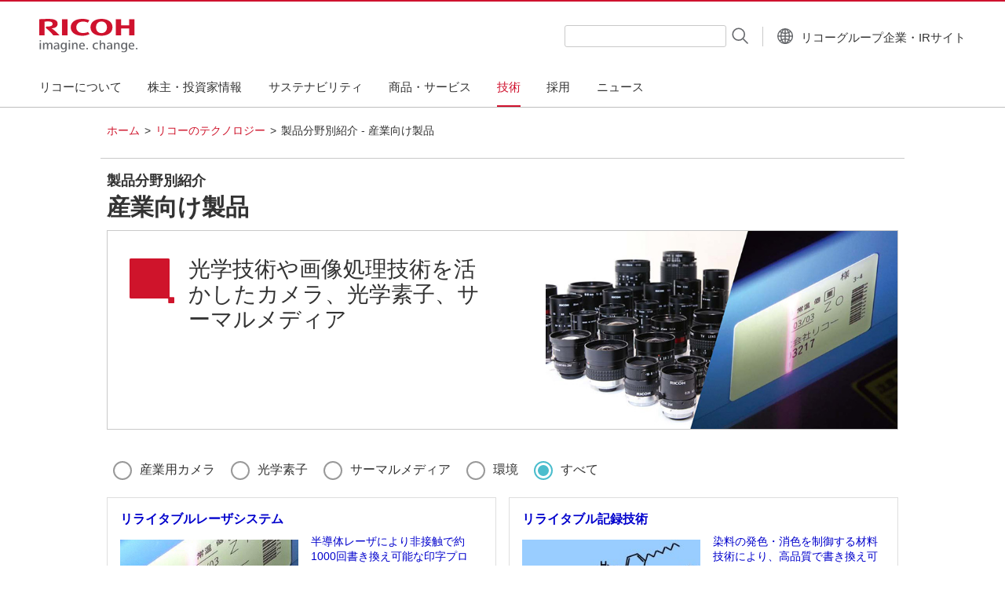

--- FILE ---
content_type: text/html; charset=utf-8
request_url: https://jp.ricoh.com/technology/tech/industrial_products
body_size: 11487
content:

<!doctype html>
<html lang="ja">
<head prefix="og: http://ogp.me/ns# fb: http://ogp.me/ns/fb# article: http://ogp.me/ns/article#">
    <meta charset="utf-8">
    <title>製品分野別紹介 - 産業向け製品 | リコーグループ 企業・IR | リコー</title>
<meta name="viewport" content="width=device-width,initial-scale=1.0">
<meta name="format-detection" content="telephone=no">
<meta http-equiv="X-UA-Compatible" content="IE=edge,chrome=1">                    <meta name="description" content="【リコー公式サイト】光学技術や画像処理技術を活かしたカメラ、光学素子、サーマルメディア" />
            <meta property="og:title" content="製品分野別紹介 - 産業向け製品 | リコーグループ 企業・IR | リコー">
            <meta property="og:image" content="https://jp.ricoh.com/-/Media/Ricoh/Sites/jp_ricoh/news/img/ricoh.webp">
            <meta property="og:type" content="website">
            <meta property="og:description" content="【リコー公式サイト】光学技術や画像処理技術を活かしたカメラ、光学素子、サーマルメディア">
            <meta property="og:url" content="https://jp.ricoh.com/technology/tech/industrial_products">
                <meta property="og:country-name" content="japan">
                    <link rel="canonical" href="https://jp.ricoh.com/technology/tech/industrial_products" />
    <!-- START ICONFILE -->
<link rel="icon" type="image/vnd.microsoft.icon" href="/-/Media/ScAssets/System/Images/favicon.ico">
<link rel="apple-touch-icon" href="/-/Media/ScAssets/System/Images/apple_icon.png">
<!-- END ICONFILE -->
<!-- START SITECORE COMMON CSS -->
<link rel="stylesheet" type="text/css" media="all" href="/-/Media/ScAssets/System/CSS/sc_common.css">
<!--[if lt IE 9]>
<link rel="stylesheet" type="text/css" media="all" href="/-/Media/Ricoh/Common/cmn_v2/css/old_ie.css">
<![endif]-->
<!-- END SITECORE COMMON CSS -->
<!-- START SITECORE LOCALIZE CSS -->
<link rel="stylesheet" type="text/css" media="all" href="/-/Media/ScAssets/System/CSS/gl_header_localize.css">
<!-- END SITECORE LOCALIZE CSS -->
<!-- START LIBRARY CSS AND JS -->
<link rel="stylesheet" type="text/css" media="all" href="/-/Media/ScAssets/System/Lib/responsiveTabs/jquery.responsiveTabs.css">
<link rel="stylesheet" type="text/css" media="all" href="/-/Media/ScAssets/System/Lib/uniform/jquery.uniform.css">
<link rel="stylesheet" type="text/css" media="all" href="/-/Media/ScAssets/System/Lib/bxslider/jquery.bxslider.css">
<link rel="stylesheet" type="text/css" media="all" href="/-/Media/ScAssets/System/Lib/fancybox-v1.4.3/CSS/jquery.fancybox-1.3.4.css">
<link rel="stylesheet" type="text/css" media="print" href="/-/Media/Ricoh/Common/cmn_v2/css/print.css">

<!-- START cmn_jp_v1 CSS -->
<link rel="stylesheet" type="text/css" media="all" href="/-/Media/Ricoh/Sites/jp_ricoh/cmn_jp_v1/css/gl_header.css">
<!-- END cmn_jp_v1 CSS -->

<!-- START MARS FINDER-->
<link href="https://ce.mf.marsflag.com/latest/css/mf-search.css" rel="stylesheet" type="text/css" media="all" charset="UTF-8">
<!-- END MARS FINDER -->

<!-- サイト共通ヘッダーフッター CSS-->
<link rel="stylesheet" type="text/css" media="all" href="/-/Media/Ricoh/Common/cmn_g_header_footer/css/template.css">
<!-- サイト共通ヘッダーフッター CSS-->

<!--OldDesign ConflictClear CSS -->
<link rel="stylesheet" type="text/css" media="all" href="/-/Media/Ricoh/Common/cmn_g_header_footer/css/conflict_clear.css">
<!--OldDesign ConflictClear CSS -->    <!-- CookiePro Cookies Consent Notice start for jp.ricoh.com -->
<script type="text/javascript" src="https://cookie-cdn.cookiepro.com/consent/018f808b-1528-71b1-a5ff-393a4efd2723/OtAutoBlock.js" ></script>
<script src="https://cookie-cdn.cookiepro.com/scripttemplates/otSDKStub.js" data-document-language="true" type="text/javascript" charset="UTF-8" data-domain-script="018f808b-1528-71b1-a5ff-393a4efd2723" ></script>
<script type="text/javascript">
function OptanonWrapper() { }
</script>
<!-- CookiePro Cookies Consent Notice end for jp.ricoh.com -->

<script src="/-/Media/ScAssets/System/Lib/jquery.min.js"></script>
<script src="/-/Media/ScAssets/System/Lib/jquery.tile.js"></script>
<script src="/-/Media/ScAssets/System/Lib/jquery.responsiveTabs.js"></script>
<script src="/-/Media/ScAssets/System/Lib/fancybox-v1.4.3/JS/jquery.fancybox-1.3.4.js"></script>
<script src="/-/Media/ScAssets/System/Lib/fancybox-control.js"></script>
<script src="/-/Media/ScAssets/System/Lib/velocity.min.js"></script>
<script src="/-/Media/ScAssets/System/Lib/jquery.uniform.js"></script>
<script src="/-/Media/ScAssets/System/Lib/jquery.bxslider.min.js"></script>
<script src="/-/Media/Ricoh/Common/cmn_v2/js/globalnavi.js"></script>
<!-- END LIBRARY CSS AND JS -->
<!-- START SITECORE COMMON JS -->
<script src="/-/Media/ScAssets/System/JS/common.js"></script>
<!-- END SITECORE COMMON JS -->

<!-- サイト共通ヘッダーフッターJS-->
<script type="module" src="/-/Media/Ricoh/Common/cmn_g_header_footer/js/template.js"></script>
<script src="/-/Media/Ricoh/Common/cmn_g_header_footer/js/init.js"></script>
<!-- サイト共通ヘッダーフッターJS-->

<!-- Google Tag Manager -->
<script>(function(w,d,s,l,i){w[l]=w[l]||[];w[l].push({'gtm.start':
new Date().getTime(),event:'gtm.js'});var f=d.getElementsByTagName(s)[0],
j=d.createElement(s),dl=l!='dataLayer'?'&l='+l:'';j.async=true;j.src=
'https://www.googletagmanager.com/gtm.js?id='+i+dl;f.parentNode.insertBefore(j,f);
})(window,document,'script','dataLayer','GTM-M3X5GT6');</script>
<!-- End Google Tag Manager -->

<!-- Google Tag Manager -->
<script>(function(w,d,s,l,i){w[l]=w[l]||[];w[l].push({'gtm.start':
new Date().getTime(),event:'gtm.js'});var f=d.getElementsByTagName(s)[0],
j=d.createElement(s),dl=l!='dataLayer'?'&l='+l:'';j.async=true;j.src=
'https://www.googletagmanager.com/gtm.js?id='+i+dl;f.parentNode.insertBefore(j,f);
})(window,document,'script','dataLayer','GTM-KX9KHD');</script>
<!-- End Google Tag Manager -->    <link rel="stylesheet" type="text/css" media="all" href="/-/Media/Ricoh/Sites/jp_ricoh/technology/tech/css/cmn.css">
<style type="text/css"><!--
.cp-ContentsNavigationPageBottom { margin-bottom:24px; }
--></style>    <script src="/-/Media/Ricoh/Sites/jp_ricoh/technology/tech/js/industrial_products.js"></script>
<script src="/-/Media/Ricoh/Sites/jp_ricoh/technology/tech/js/cmn.js"></script>    
<meta name="VIcurrentDateTime" content="638978841820702388" />
<meta name="VirtualFolder" content="/" />
<script type="text/javascript" src="/layouts/system/VisitorIdentification.js"></script>

</head>
<body>
<!-- Google Tag Manager (noscript) -->
<noscript><iframe src="https://www.googletagmanager.com/ns.html?id=GTM-M3X5GT6"
height="0" width="0" style="display:none;visibility:hidden"></iframe></noscript>
<!-- End Google Tag Manager (noscript) -->

<!-- Google Tag Manager (noscript) -->
<noscript><iframe src="https://www.googletagmanager.com/ns.html?id=GTM-KX9KHD"
height="0" width="0" style="display:none;visibility:hidden"></iframe></noscript>
<!-- End Google Tag Manager (noscript) -->        <div id="wrapper">
        <!-- START HEADER AREA -->
        <div class="header-area">
            <header class="gl-header -horizontal">
    <span class="hide"></span>
    <div class="gl-header_inner">
        <div class="gl-header_logo">
            <a href="https://jp.ricoh.com"><img src="https://jp.ricoh.com/-/Media/Ricoh/Common/cmn_g_header_footer/img/logo/logo.svg" alt="RICOH imagine. change." width="125" height="43"></a>
        </div>

        <div class="gl-header_menu">
            <nav class="gl-menu js-global-menu" data-label="Menu" aria-label="Main navigation">
                <div class="gl-menu_content fn-menu_hamburger-menu">
                        <div class="gi-menu-globe">
                            <a href="https://www.ricoh.com/gateway/" class="gi-menu_globe-btn">
                                <span class="gi-menu_globe-txt">Country/Area Selector</span>
                                <img src="https://jp.ricoh.com/-/Media/Ricoh/Common/cmn_g_header_footer/img/icon/globe.svg" class="gi-menu_globe-icon" alt="Change Country/Area">
                            </a>
                        </div>
                                                            <a class="hide" href="#contents">Skip to main content</a>
                    <span class="hide">First level navigation</span>
                    <ul class="gl-menu_main">
<li class='fn-megamenu'>
<a href='#' class='{8E5CC817-85DE-454E-8281-7B66CC4BC7B7} gl-menu_link fn-menu_btn fn-menu_main'><span>リコーについて</span></a>
<div class='gl-menu_main-content fn-menu_content'>
<div class='gl-menu_sub fn-menu_mega-container'>
<div class='gl-menu_sub-top fn-menu_back-container'>
<a href='https://jp.ricoh.com/about' class='gl-menu_title fn-menu_title'><span>リコーについて</span></a>
</div>
<ul class='gl-menu_sub-list'>
<li class="fn-submenu">
    <a href="#" class="gl-menu_link fn-menu_btn"><span>ビジョン</span></a>
    <div class="gl-menu_sub fn-menu_content">
        <div class="gl-menu_sub-top">
        <a href="https://jp.ricoh.com/about#section01" class="gl-menu_title fn-menu_title"><span>ビジョン</span></a>
        </div><!-- gl-menu_sub-top -->
        <ul class="gl-menu_sub-list">
        <li><a href="https://jp.ricoh.com/about/to-our-stakeholders" class="gl-menu_link"><span>トップメッセージ</span></a></li>
        <li><a href="https://jp.ricoh.com/about/ricoh-way" class="gl-menu_link"><span>企業理念</span></a></li>
        </ul><!-- gl-menu_sub-list -->
    </div><!-- gl-menu_sub -->
</li><!-- fn-submenu 1 -->
<li class="fn-submenu">
    <a href="#" class="gl-menu_link fn-menu_btn"><span>会社概要</span></a>
    <div class="gl-menu_sub fn-menu_content">
        <div class="gl-menu_sub-top">
        <a href="https://jp.ricoh.com/about#section02" class="gl-menu_title fn-menu_title"><span>会社概要</span></a>
        </div><!-- gl-menu_sub-top -->
        <ul class="gl-menu_sub-list">
        <li><a href="https://jp.ricoh.com/about/facts" class="gl-menu_link"><span>会社基本情報</span></a></li>
        <li><a href="https://jp.ricoh.com/about/business-overview" class="gl-menu_link"><span>事業紹介</span></a></li>
        <li><a href="https://jp.ricoh.com/about/facts/board" class="gl-menu_link"><span>役員一覧</span></a></li>
        <li><a href="https://jp.ricoh.com/about/organization" class="gl-menu_link"><span>組織図</span></a></li>
        <li><a href="https://jp.ricoh.com/about/location" class="gl-menu_link"><span>国内・海外拠点一覧</span></a></li>
        <li><a href="https://jp.ricoh.com/about/history" class="gl-menu_link"><span>リコーのあゆみ</span></a></li>
        <li><a href="https://jp.ricoh.com/about/at-a-glance " class="gl-menu_link"><span>リコー早わかり</span></a></li>
        </ul><!-- gl-menu_sub-list -->
    </div><!-- gl-menu_sub -->
</li><!-- fn-submenu 2 -->
<li class="fn-submenu">
    <a href="#" class="gl-menu_link fn-menu_btn"><span>関連会社</span></a>
    <div class="gl-menu_sub fn-menu_content">
        <div class="gl-menu_sub-top">
        <a href="https://jp.ricoh.com/about#associated" class="gl-menu_title fn-menu_title"><span>関連会社</span></a>
        </div><!-- gl-menu_sub-top -->
        <ul class="gl-menu_sub-list">
        <li><a href="https://jp.ricoh.com/companies/ricoh-japan" class="gl-menu_link"><span>リコージャパン（国内販売会社）</span></a></li>
        <li><a href="https://jp.ricoh.com/about/location#section06" class="gl-menu_link"><span>関連会社（販売・サービス）</span></a></li>
        <li><a href="https://jp.ricoh.com/about/location#section07" class="gl-menu_link"><span>関連会社（開発・設計・生産）</span></a></li>
        <li><a href="https://jp.ricoh.com/about/location#section08" class="gl-menu_link"><span>関連会社（一般）</span></a></li>
        </ul><!-- gl-menu_sub-list -->
    </div><!-- gl-menu_sub -->
</li><!-- fn-submenu 2 -->
<li><a href="https://jp.ricoh.com/about/integrated-report" class="gl-menu_link"><span>統合報告</span></a></li>
<li class="fn-submenu">
    <a href="#" class="gl-menu_link fn-menu_btn"><span>DX・働き方変革</span></a>
    <div class="gl-menu_sub fn-menu_content">
        <div class="gl-menu_sub-top">
        <a href="https://jp.ricoh.com/about#section04" class="gl-menu_title fn-menu_title"><span>DX・働き方変革</span></a>
        </div><!-- gl-menu_sub-top -->
        <ul class="gl-menu_sub-list">
        <li><a href="https://jp.ricoh.com/about/dx" class="gl-menu_link"><span>リコーのDX</span></a></li>
        <li><a href="https://jp.ricoh.com/about/empowering-each-other" class="gl-menu_link"><span>リコーを変える新たなチャレンジ</span></a></li>
        </ul><!-- gl-menu_sub-list -->
    </div><!-- gl-menu_sub -->
</li><!-- fn-submenu 4 -->
<li class="fn-submenu">
    <a href="#" class="gl-menu_link fn-menu_btn"><span>コミュニケーション活動</span></a>
    <div class="gl-menu_sub fn-menu_content">
        <div class="gl-menu_sub-top">
        <a href="https://jp.ricoh.com/about#section05" class="gl-menu_title fn-menu_title"><span>コミュニケーション活動</span></a>
        </div><!-- gl-menu_sub-top -->
        <ul class="gl-menu_sub-list">
        <li><a href="https://jp.ricoh.com/about/advertisement" class="gl-menu_link"><span>広告宣伝</span></a></li>
        <li><a href="https://jp.ricoh.com/about/promotions" class="gl-menu_link"><span>文化・スポーツ活動</span></a></li>
        <li><a href="https://jp.ricoh.com/about/request" class="gl-menu_link"><span>企業紹介映像・冊子</span></a></li>
        </ul><!-- gl-menu_sub-list -->
    </div><!-- gl-menu_sub -->
</li><!-- fn-submenu 5 --></ul>
</div>
</div>
</li>
<li class='fn-megamenu'>
<a href='#' class='{2BFA30BF-9FE2-45BE-84C2-F201CB5531DE} gl-menu_link fn-menu_btn fn-menu_main'><span>株主・投資家情報</span></a>
<div class='gl-menu_main-content fn-menu_content'>
<div class='gl-menu_sub fn-menu_mega-container'>
<div class='gl-menu_sub-top fn-menu_back-container'>
<a href='https://jp.ricoh.com/IR' class='gl-menu_title fn-menu_title'><span>株主・投資家情報</span></a>
</div>
<ul class='gl-menu_sub-list'>
<li><a href="https://jp.ricoh.com/IR/news" class="gl-menu_link"><span>IRニュース</span></a></li>
<li class="fn-submenu">
    <a href="#" class="gl-menu_link fn-menu_btn"><span>経営戦略</span></a>
    <div class="gl-menu_sub fn-menu_content">
        <div class="gl-menu_sub-top">
        <a href="https://jp.ricoh.com/IR/corporate-strategy" class="gl-menu_title fn-menu_title"><span>経営戦略</span></a>
        </div><!-- gl-menu_sub-top -->
        <ul class="gl-menu_sub-list">
        <li><a href="https://jp.ricoh.com/about/to-our-stakeholders" class="gl-menu_link"><span>トップメッセージ</span></a></li>
        <li><a href="https://jp.ricoh.com/IR/events/investors-meeting" class="gl-menu_link"><span>中期経営戦略</span></a></li>
        <li><a href="https://jp.ricoh.com/IR/stock/shareholder-returns" class="gl-menu_link"><span>株主還元</span></a></li>
        <li><a href="https://jp.ricoh.com/sustainability/governance" class="gl-menu_link"><span>コーポレート・ガバナンス</span></a></li>
        <li><a href="https://jp.ricoh.com/sustainability" class="gl-menu_link"><span>サステナビリティ</span></a></li>
        </ul><!-- gl-menu_sub-list -->
    </div><!-- gl-menu_sub -->
</li><!-- fn-submenu 1 -->
<li class="fn-submenu">
    <a href="#" class="gl-menu_link fn-menu_btn"><span>IRイベント</span></a>
    <div class="gl-menu_sub fn-menu_content">
        <div class="gl-menu_sub-top">
        <a href="https://jp.ricoh.com/IR/events" class="gl-menu_title fn-menu_title"><span>IRイベント</span></a>
        </div><!-- gl-menu_sub-top -->
        <ul class="gl-menu_sub-list">
        <li><a href="https://jp.ricoh.com/IR/events/earning" class="gl-menu_link"><span>決算説明会</span></a></li>
        <li><a href="https://jp.ricoh.com/IR/events/investors-meeting" class="gl-menu_link"><span>経営方針説明会</span></a></li>
        <li><a href="https://jp.ricoh.com/IR/events/business-briefing" class="gl-menu_link"><span>事業説明会/ESG説明会</span></a></li>
        <li><a href="https://jp.ricoh.com/IR/events/general-meeting" class="gl-menu_link"><span>株主総会</span></a></li>
        <li><a href="https://jp.ricoh.com/IR/events/dialogue" class="gl-menu_link"><span>社外取締役と株主との対話</span></a></li>
        <li><a href="https://jp.ricoh.com/IR/events/calendar" class="gl-menu_link"><span>IRカレンダー</span></a></li>
        </ul><!-- gl-menu_sub-list -->
    </div><!-- gl-menu_sub -->
</li><!-- fn-submenu 2 -->
<li class="fn-submenu">
    <a href="#" class="gl-menu_link fn-menu_btn"><span>IR資料室</span></a>
    <div class="gl-menu_sub fn-menu_content">
        <div class="gl-menu_sub-top">
        <a href="https://jp.ricoh.com/IR/library" class="gl-menu_title fn-menu_title"><span>IR資料室</span></a>
        </div><!-- gl-menu_sub-top -->
        <ul class="gl-menu_sub-list">
        <li><a href="https://jp.ricoh.com/IR/events/earning" class="gl-menu_link"><span>決算説明会</span></a></li>
        <li><a href="https://jp.ricoh.com/IR/library/financial-results" class="gl-menu_link"><span>決算短信</span></a></li>
        <li><a href="https://jp.ricoh.com/IR/library/securities-report" class="gl-menu_link"><span>有価証券報告書</span></a></li>
        <li><a href="https://jp.ricoh.com/IR/library/financial-report" class="gl-menu_link"><span>事業報告書(招集通知/株主通信)</span></a></li>
        <li><a href="https://jp.ricoh.com/about/integrated-report" class="gl-menu_link"><span>統合報告</span></a></li>
        <li><a href="https://jp.ricoh.com/IR/library/selected-consolidated-financial-data" class="gl-menu_link"><span>業績ハイライト</span></a></li>
        <li><a href="https://jp.ricoh.com/IR/library/faq" class="gl-menu_link"><span>よくあるご質問</span></a></li>
        </ul><!-- gl-menu_sub-list -->
    </div><!-- gl-menu_sub -->
</li><!-- fn-submenu 3 -->
<li class="fn-submenu">
    <a href="#" class="gl-menu_link fn-menu_btn"><span>株式・社債情報</span></a>
    <div class="gl-menu_sub fn-menu_content">
        <div class="gl-menu_sub-top">
        <a href="https://jp.ricoh.com/IR/stock" class="gl-menu_title fn-menu_title"><span>株式・社債情報</span></a>
        </div><!-- gl-menu_sub-top -->
        <ul class="gl-menu_sub-list">
        <li><a href="https://jp.ricoh.com/IR/stock/stock-information" class="gl-menu_link"><span>株式基本情報</span></a></li>
        <li><a href="https://jp.ricoh.com/IR/stock/shareholder-returns" class="gl-menu_link"><span>株主還元</span></a></li>
        <li><a href="https://jp.ricoh.com/IR/stock/ratings" class="gl-menu_link"><span>社債・格付情報</span></a></li>
        <li><a href="https://jp.ricoh.com/IR/stock/koukoku" class="gl-menu_link"><span>電子公告</span></a></li>
        <li><a href="https://jp.ricoh.com/IR/stock/chart" class="gl-menu_link"><span>株価情報</span></a></li>
        </ul><!-- gl-menu_sub-list -->
    </div><!-- gl-menu_sub -->
</li><!-- fn-submenu 4 -->
<li class="fn-submenu">
    <a href="#" class="gl-menu_link fn-menu_btn"><span>個人投資家の皆様へ</span></a>
    <div class="gl-menu_sub fn-menu_content">
        <div class="gl-menu_sub-top">
        <a href="https://jp.ricoh.com/IR/individual" class="gl-menu_title fn-menu_title"><span>個人投資家の皆様へ</span></a>
        </div><!-- gl-menu_sub-top -->
        <ul class="gl-menu_sub-list">
        <li><a href="https://jp.ricoh.com/IR/individual" class="gl-menu_link"><span>個人投資家の皆様へ</span></a></li>
        <li><a href="https://jp.ricoh.com/IR/individual/shareholder-benefit" class="gl-menu_link"><span>株主優待</span></a></li>
        </ul><!-- gl-menu_sub-list -->
    </div><!-- gl-menu_sub -->
</li><!-- fn-submenu 6 --></ul>
</div>
</div>
</li>
<li class='fn-megamenu'>
<a href='#' class='{B6AA61B6-EB83-4462-99EC-BEE082A0F534} gl-menu_link fn-menu_btn fn-menu_main'><span>サステナビリティ</span></a>
<div class='gl-menu_main-content fn-menu_content'>
<div class='gl-menu_sub fn-menu_mega-container'>
<div class='gl-menu_sub-top fn-menu_back-container'>
<a href='https://jp.ricoh.com/sustainability' class='gl-menu_title fn-menu_title'><span>サステナビリティ</span></a>
</div>
<ul class='gl-menu_sub-list'>
<li class="fn-submenu">
    <a href="" class="gl-menu_link fn-menu_btn"><span>リコーグループのサステナビリティ</span></a>
    <div class="gl-menu_sub fn-menu_content">
        <div class="gl-menu_sub-top">
        <b class="gl-menu_title fn-menu_title"><span>リコーグループのサステナビリティ</span></b>
        </div><!-- gl-menu_sub-top -->
        <ul class="gl-menu_sub-list">
        <li><a href="https://jp.ricoh.com/sustainability/message" class="gl-menu_link"><span>トップメッセージ</span></a></li>
        <li><a href="https://jp.ricoh.com/sustainability/sdgs" class="gl-menu_link"><span>サステナビリティの基本的な考え方と推進体制</span></a></li>
        <li><a href="https://jp.ricoh.com/sustainability/materiality" class="gl-menu_link"><span>マテリアリティ（重要社会課題）</span></a></li>
        <li><a href="https://jp.ricoh.com/sustainability/solve-social-issues" class="gl-menu_link"><span>事業を通じた社会課題解決</span></a></li>
  
        <li class="fn-submenu">
            <a href="https://jp.ricoh.com/sustainability/report" class="gl-menu_link fn-menu_btn"><span>レポート/データブック</span></a>
            <div class="gl-menu_sub fn-menu_content">
                <div class="gl-menu_sub-top">
                <a href="https://jp.ricoh.com/sustainability/report" class="gl-menu_title fn-menu_title"><span>レポート/データブック</span></a>
                </div><!-- gl-menu_sub-top -->
                <ul class="gl-menu_sub-list">
                <li><a href="https://jp.ricoh.com/about/integrated-report/download" class="gl-menu_link"><span>統合報告書</span></a></li>
                <li><a href="https://jp.ricoh.com/sustainability/report/databook" class="gl-menu_link"><span>ESGデータブック</span></a></li>
<li>
  <a href="https://jp.ricoh.com/sustainability/report/sustainability" class="gl-menu_link">
    <span>サステナビリティレポート</span>
  </a>
</li>                <li><a href="https://jp.ricoh.com/sustainability/data" class="gl-menu_link"><span>ESGデータ</span></a></li>
                <li><a href="https://jp.ricoh.com/sustainability/report/gr_guideline" class="gl-menu_link"><span>GRIスタンダード対照表</span></a></li>
                </ul><!-- gl-menu_sub-list -->
            </div><!-- gl-menu_sub -->
        </li><!-- fn-submenu 1 -->
  
        <li><a href="https://jp.ricoh.com/sustainability/verification" class="gl-menu_link"><span>第三者保証報告書</span></a></li>
        <li><a href="https://jp.ricoh.com/about/integrated-report/data/commitment" class="gl-menu_link"><span>コミットメントと外部評価</span></a></li>
        <li><a href="https://jp.ricoh.com/sustainability/initiative" class="gl-menu_link"><span>イニシアチブへの参画とアドボカシー活動</span></a></li>
        <li><a href="https://jp.ricoh.com/sustainability/engagement" class="gl-menu_link"><span>ステークホルダーエンゲージメント</span></a></li>
        </ul><!-- gl-menu_sub-list -->
    </div><!-- gl-menu_sub -->
  </li><!-- fn-submenu 1 -->
  <li class="fn-submenu">
    <a href="https://jp.ricoh.com/sustainability/environment" class="gl-menu_link fn-menu_btn"><span>環境</span></a>
    <div class="gl-menu_sub fn-menu_content">
        <div class="gl-menu_sub-top">
        <a href="https://jp.ricoh.com/sustainability/environment" class="gl-menu_title fn-menu_title"><span>環境</span></a>
        </div><!-- gl-menu_sub-top -->
        <ul class="gl-menu_sub-list">
  
            <li class="fn-submenu">
                <a href="https://jp.ricoh.com/sustainability/environment/management" class="gl-menu_link fn-menu_btn"><span>環境経営システム</span></a>
                <div class="gl-menu_sub fn-menu_content">
                    <div class="gl-menu_sub-top">
                    <a href="https://jp.ricoh.com/sustainability/environment/management" class="gl-menu_title fn-menu_title"><span>環境経営システム</span></a>
                    </div><!-- gl-menu_sub-top -->
                    <ul class="gl-menu_sub-list">
                    <li><a href="https://jp.ricoh.com/sustainability/environment/management/policy" class="gl-menu_link"><span>指針/コンセプト</span></a></li>
                    <li><a href="https://jp.ricoh.com/sustainability/environment/management/target" class="gl-menu_link"><span>環境目標（2030年/2050年目標）</span></a></li>
                    <li><a href="https://jp.ricoh.com/sustainability/environment/management/system" class="gl-menu_link"><span>推進体制/システム</span></a></li>
                    <li><a href="https://jp.ricoh.com/sustainability/environment/management/iso" class="gl-menu_link"><span>ISO14001認証</span></a></li>
                    </ul><!-- gl-menu_sub-list -->
                </div><!-- gl-menu_sub -->
            </li><!-- fn-submenu 1 -->
  
        <li><a href="https://jp.ricoh.com/sustainability/environment/zero_carbon_society" class="gl-menu_link"><span>気候変動対応</span></a></li>
        <li><a href="https://jp.ricoh.com/sustainability/environment/circular_economy" class="gl-menu_link"><span>資源循環</span></a></li>
        <li><a href="https://jp.ricoh.com/sustainability/environment/water" class="gl-menu_link"><span>水資源の有効活用</span></a></li>
        <li><a href="https://jp.ricoh.com/sustainability/environment/pollution_prevention" class="gl-menu_link"><span>汚染予防</span></a></li>
        <li><a href="https://jp.ricoh.com/sustainability/environment/biodiversity" class="gl-menu_link"><span>生物多様性保全</span></a></li>
  
        <li class="fn-submenu">
            <a href="https://jp.ricoh.com/sustainability/environment/product" class="gl-menu_link fn-menu_btn"><span>製品の環境情報</span></a>
            <div class="gl-menu_sub fn-menu_content">
                <div class="gl-menu_sub-top">
                <a href="https://jp.ricoh.com/sustainability/environment/product" class="gl-menu_title fn-menu_title"><span>製品の環境情報</span></a>
                </div><!-- gl-menu_sub-top -->
                <ul class="gl-menu_sub-list">
                <li><a href="https://jp.ricoh.com/sustainability/environment/product/rspp" class="gl-menu_link"><span>リコーサステナブルプロダクツプログラム（RSPP）</span></a></li>
                <li><a href="https://jp.ricoh.com/sustainability/environment/product/label" class="gl-menu_link"><span>環境ラベル</span></a></li>
                <li><a href="https://jp.ricoh.com/sustainability/environment/product/list" class="gl-menu_link"><span>環境規格適合リスト</span></a></li>
                <li><a href="https://jp.ricoh.com/sustainability/environment/product/cfp" class="gl-menu_link"><span>製品のCFP情報</span></a></li>
                <li><a href="https://www.ricoh.co.jp/mfp/environment" class="gl-menu_link"><span>複合機の環境負荷削減</span></a></li>
                <li><a href="https://jp.ricoh.com/environment/msds" class="gl-menu_link"><span>安全データシート（SDS: Safety Data Sheet）</span></a></li>
                <li><a href="https://jp.ricoh.com/sustainability/environment/product/recycle" class="gl-menu_link"><span>使用済み製品・カートリッジ回収</span></a></li>
                <li><a href="https://jp.ricoh.com/sustainability/environment/product/green" class="gl-menu_link"><span>グリーン調達の取り組み</span></a></li>
                </ul><!-- gl-menu_sub-list -->
            </div><!-- gl-menu_sub -->
        </li><!-- fn-submenu 1 -->
  
        </ul><!-- gl-menu_sub-list -->
    </div><!-- gl-menu_sub -->
  </li><!-- fn-submenu 2 -->
  
  <li class="fn-submenu">
    <a href="https://jp.ricoh.com/sustainability/society" class="gl-menu_link fn-menu_btn"><span>社会</span></a>
    <div class="gl-menu_sub fn-menu_content">
        <div class="gl-menu_sub-top">
        <a href="https://jp.ricoh.com/sustainability/society" class="gl-menu_title fn-menu_title"><span>社会</span></a>
        </div><!-- gl-menu_sub-top -->
        <ul class="gl-menu_sub-list">
        <li><a href="https://jp.ricoh.com/csr/labor" class="gl-menu_link"><span>リコーウェイと人材マネジメント</span></a></li>
        <li><a href="https://jp.ricoh.com/csr/labor/diversity" class="gl-menu_link"><span>ダイバーシティ＆インクルージョンとワークライフ・マネジメント</span></a></li>
        <li><a href="https://jp.ricoh.com/csr/human_rights" class="gl-menu_link"><span>人権尊重​</span></a></li>
        <li><a href="https://jp.ricoh.com/csr/development" class="gl-menu_link"><span>人材育成</span></a></li>
        <li><a href="https://jp.ricoh.com/sustainability/society/health_safety" class="gl-menu_link"><span>労働安全衛生</span></a></li>
        <li><a href="https://jp.ricoh.com/csr/consumer" class="gl-menu_link"><span>お客様満足のために</span></a></li>
        <li><a href="https://jp.ricoh.com/csr/fair" class="gl-menu_link"><span>サプライチェーンマネジメント</span></a></li>
        <li><a href="https://jp.ricoh.com/csr/community" class="gl-menu_link"><span>社会貢献</span></a></li>
        </ul><!-- gl-menu_sub-list -->
    </div><!-- gl-menu_sub -->
  </li><!-- fn-submenu 3 -->
  
  <li class="fn-submenu">
    <a href="https://jp.ricoh.com/sustainability/governance" class="gl-menu_link fn-menu_btn"><span>ガバナンス</span></a>
    <div class="gl-menu_sub fn-menu_content">
        <div class="gl-menu_sub-top">
        <a href="https://jp.ricoh.com/sustainability/governance" class="gl-menu_title fn-menu_title"><span>ガバナンス</span></a>
        </div><!-- gl-menu_sub-top -->
        <ul class="gl-menu_sub-list">
        <li><a href="https://jp.ricoh.com/governance/governance" class="gl-menu_link"><span>コーポレートガバナンス</span></a></li>
        <li><a href="https://jp.ricoh.com/governance/compliance" class="gl-menu_link"><span>コンプライアンス</span></a></li>
        <li><a href="https://jp.ricoh.com/governance/risk" class="gl-menu_link"><span>リスクマネジメント</span></a></li>
        <li><a href="https://jp.ricoh.com/technology" class="gl-menu_link"><span>イノベーションマネジメント</span></a></li>
        <li><a href="https://jp.ricoh.com/sustainability/governance/trade_control" class="gl-menu_link"><span>輸出入管理</span></a></li>
        </ul><!-- gl-menu_sub-list -->
    </div><!-- gl-menu_sub -->
  </li><!-- fn-submenu 4 -->
  
  <li class="fn-submenu">
    <a href="https://jp.ricoh.com/security/" class="gl-menu_link fn-menu_btn"><span>情報セキュリティ</span></a>
    <div class="gl-menu_sub fn-menu_content">
        <div class="gl-menu_sub-top">
        <a href="https://jp.ricoh.com/security/" class="gl-menu_title fn-menu_title"><span>情報セキュリティ</span></a>
        </div><!-- gl-menu_sub-top -->
        <ul class="gl-menu_sub-list">
        <li><a href="https://jp.ricoh.com/security/products" class="gl-menu_link"><span>プロダクトセキュリティ</span></a></li>
        <li><a href="https://jp.ricoh.com/security/management/" class="gl-menu_link"><span>コーポレートセキュリティ</span></a></li>
        </ul><!-- gl-menu_sub-list -->
    </div><!-- gl-menu_sub -->
  </li><!-- fn-submenu 5 --></ul>
</div>
</div>
</li>
<li class='fn-megamenu'>
<a href='#' class='{B0806868-8C79-4968-9DC2-7DAF2DEB1E18} gl-menu_link fn-menu_btn fn-menu_main'><span>商品・サービス</span></a>
<div class='gl-menu_main-content fn-menu_content'>
<div class='gl-menu_sub fn-menu_mega-container'>
<div class='gl-menu_sub-top fn-menu_back-container'>
<a href='https://jp.ricoh.com/products' class='gl-menu_title fn-menu_title'><span>商品・サービス</span></a>
</div>
<ul class='gl-menu_sub-list'>
<li>
    <a href="https://www.ricoh.co.jp/products" class="gl-menu_link" target="_blank"><span>商品・サービス（ソリューション・商品サイトへ）<img class="gl-icon-blank" src="https://www.ricoh.co.jp/-/Media/Ricoh/Common/cmn_g_header_footer/img/icon/blank-grey.svg" alt="Open a new window"></span></a>
</li>
<li>
    <a href="https://www.ricoh.co.jp/solutions" class="gl-menu_link" target="_blank"><span>ソリューション（ソリューション・商品サイトへ）<img class="gl-icon-blank" src="https://www.ricoh.co.jp/-/Media/Ricoh/Common/cmn_g_header_footer/img/icon/blank-grey.svg" alt="Open a new window"></span></a>
</li></ul>
<div class='gl-menu_pickup fn-menu_pickup'>
<ul class='gl-pickup'>
<li><a class='gl-pickup_item' href='https://jp.ricoh.com/products/workplace-services' target='_self'>
<div class='gl-pickup_txt'>
<p><b class='gl-pickup_hdg'>ワークプレイスから、“はたらく”の未来へ</b></p>
<p>はたらく歓びは、創造的な仕事から生まれる</p>
</div>
<div class='gl-pickup_img'>
<img src='https://jp.ricoh.com/-/media/Ricoh/Sites/jp_ricoh/products/img/img_01.webp?rev=8fa319fe325047019db019d2d41e6101&sc_lang=ja-JP&hash=7729B57BE17E5585FF5BCCAEEACEAB98' alt='' width='282' height='148'>
</div>
</a>
</li>
</ul>
</div>
</div>
</div>
</li>
<li class='fn-megamenu'>
<a href='#' class='{5379A42F-892D-4396-95FE-5D1025FEB690} gl-menu_link fn-menu_btn fn-menu_main fn-current' aria-current="page"><span>技術</span></a>
<div class='gl-menu_main-content fn-menu_content'>
<div class='gl-menu_sub fn-menu_mega-container'>
<div class='gl-menu_sub-top fn-menu_back-container'>
<a href='https://jp.ricoh.com/technology' class='gl-menu_title fn-menu_title'><span>技術</span></a>
</div>
<ul class='gl-menu_sub-list'>
<li class="fn-submenu">
  <a href="https://jp.ricoh.com/technology/rd" class="gl-menu_link fn-menu_btn"><span>技術開発について</span></a>
  <div class="gl-menu_sub fn-menu_content">
    <div class="gl-menu_sub-top">
      <a href="https://jp.ricoh.com/technology/rd" class="gl-menu_title fn-menu_title"><span>技術開発について</span></a>
    </div><!-- gl-menu_sub-top -->
    <ul class="gl-menu_sub-list">
      <li><a href="https://jp.ricoh.com/technology/rd/message" class="gl-menu_link"><span>CTOメッセージ</span></a></li>
      <li><a href="https://jp.ricoh.com/technology/ai" class="gl-menu_link"><span>はたらく人に最高の支援をAIで</span></a></li>
      <li><a href="https://jp.ricoh.com/technology/inkjet/" class="gl-menu_link"><span>リコーのインクジェット技術の広がり</span></a></li>
      <li><a href="https://jp.ricoh.com/technology/rd/strategy" class="gl-menu_link"><span>中長期の研究開発</span></a></li>
      <li><a href="https://jp.ricoh.com/technology/rd/technology_ethics" class="gl-menu_link"><span>リコーグループ技術倫理</span></a></li>
      <li><a href="https://jp.ricoh.com/technology/rd/ip" class="gl-menu_link"><span>知的財産への取り組み</span></a></li>
    </ul><!-- gl-menu_sub-list -->
  </div><!-- gl-menu_sub -->
</li><!-- fn-submenu 1 -->
<li class="fn-submenu">
  <a href="https://jp.ricoh.com/technology/tech" class="gl-menu_link fn-menu_btn"><span>リコーの技術一覧</span></a>
  <div class="gl-menu_sub fn-menu_content">
    <div class="gl-menu_sub-top">
      <a href="https://jp.ricoh.com/technology/tech" class="gl-menu_title fn-menu_title"><span>リコーの技術一覧</span></a>
    </div><!-- gl-menu_sub-top -->
    <ul class="gl-menu_sub-list">
      <li>
        <ul class="gl-menu_sub-list">
          <!-- Navi_2-1 dummy ここから -->
          <li class="fn-submenu">
            <a href="#" class="gl-menu_link fn-menu_btn"><span>分野別</span></a>
            <div class="gl-menu_sub fn-menu_content">
              <div class="gl-menu_sub-top">
                <b class="gl-menu_title fn-menu_title"><span>分野別</span></b>
              </div><!-- gl-menu_sub-top -->
              <ul class="gl-menu_sub-list">
                <li><a href="https://jp.ricoh.com/technology/tech/printing" class="gl-menu_link"><span>プリンティング</span></a></li>
                <li><a href="https://jp.ricoh.com/technology/tech/optics_image" class="gl-menu_link"><span>光学・画像処理</span></a></li>
                <li><a href="https://jp.ricoh.com/technology/tech/software" class="gl-menu_link"><span>ソフトウェア</span></a></li>
                <li><a href="https://jp.ricoh.com/technology/tech/environment" class="gl-menu_link"><span>環境</span></a></li>
                <li><a href="https://jp.ricoh.com/technology/tech/production" class="gl-menu_link"><span>生産・分析・制御</span></a></li>
                <li><a href="https://jp.ricoh.com/technology/tech/material_device" class="gl-menu_link"><span>材料・デバイス</span></a></li>
              </ul><!-- gl-menu_sub-list -->
            </div><!-- gl-menu_sub -->
          </li>
          <li class="fn-submenu">
            <a href="#" class="gl-menu_link fn-menu_btn"><span>製品・サービス別</span></a>
            <div class="gl-menu_sub fn-menu_content">
              <div class="gl-menu_sub-top">
                <b class="gl-menu_title fn-menu_title"><span>製品・サービス別</span></b>
              </div><!-- gl-menu_sub-top -->
              <ul class="gl-menu_sub-list">
                <li><a href="https://jp.ricoh.com/technology/tech/office_printing" class="gl-menu_link"><span>オフィスプリンティング</span></a></li>
                <li><a href="https://jp.ricoh.com/technology/tech/office_services" class="gl-menu_link"><span>オフィスサービス</span></a></li>
                <li><a href="https://jp.ricoh.com/technology/tech/commercial_printing" class="gl-menu_link"><span>商用印刷</span></a></li>
                <li><a href="https://jp.ricoh.com/technology/tech/industrial_printing" class="gl-menu_link"><span>産業印刷</span></a></li>
                <li><a href="https://jp.ricoh.com/technology/tech/industrial_products" class="gl-menu_link"><span>産業向け製品</span></a></li>
                <li><a href="https://jp.ricoh.com/technology/tech/solutions" class="gl-menu_link"><span>社会に役立つソリューション</span></a></li>
              </ul><!-- gl-menu_sub-list -->
            </div><!-- gl-menu_sub -->
          </li>
        </ul><!-- gl-menu_sub-list -->
      </li>
    </ul><!-- gl-menu_sub-list -->
  </div><!-- gl-menu_sub -->
</li><!-- fn-submenu 1 -->
<li><a href="https://jp.ricoh.com/technology/techreport" class="gl-menu_link"><span>リコーテクニカルレポート</span></a></li>
<li class="fn-submenu">
  <a href="" class="gl-menu_link fn-menu_btn"><span>特集</span></a>
  <div class="gl-menu_sub fn-menu_content">
    <div class="gl-menu_sub-top">
      <b class="gl-menu_title fn-menu_title"><span>特集</span></b>
    </div><!-- gl-menu_sub-top -->
    <ul class="gl-menu_sub-list">
      <li><a href="https://jp.ricoh.com/technology/40days_challenge" class="gl-menu_link"><span>“Rコー”開発マシンに迫る</span></a></li>
    </ul><!-- gl-menu_sub-list -->
  </div><!-- gl-menu_sub -->
</li><!-- fn-submenu 4 -->
<li><a href="https://design.ricoh.co.jp" class="gl-menu_link"><span>リコーデザイン</span></a></li></ul>
</div>
</div>
</li>
<li class='fn-megamenu'>
<a href='#' class='{E848A236-103D-4454-93F8-68494823347A} gl-menu_link fn-menu_btn fn-menu_main'><span>採用</span></a>
<div class='gl-menu_main-content fn-menu_content'>
<div class='gl-menu_sub fn-menu_mega-container'>
<div class='gl-menu_sub-top fn-menu_back-container'>
<a href='https://jp.ricoh.com/jobs' class='gl-menu_title fn-menu_title'><span>採用</span></a>
</div>
<ul class='gl-menu_sub-list'>
<li class="fn-submenu">
    <a href="https://jp.ricoh.com/jobs" class="gl-menu_link fn-menu_btn"><span>株式会社リコー 採用情報</span></a>
    <div class="gl-menu_sub fn-menu_content">
        <div class="gl-menu_sub-top">
        <a href="https://jp.ricoh.com/jobs" class="gl-menu_title fn-menu_title"><span>株式会社リコー 採用情報</span></a>
        </div><!-- gl-menu_sub-top -->
        <ul class="gl-menu_sub-list">
        <li><a href="https://jp.ricoh.com/jobs/about" class="gl-menu_link"><span>新卒・キャリア採用</span></a></li>
        <li><a href="https://jp.ricoh.com/jobs/internship" class="gl-menu_link"><span>インターンシップ</span></a></li>
        <li><a href="https://jp.ricoh.com/jobs/challenged" class="gl-menu_link"><span>障がい者採用</span></a></li>
        </ul><!-- gl-menu_sub-list -->
    </div><!-- gl-menu_sub -->
</li><!-- fn-submenu 1 -->
<li><a href="https://www.ricoh.co.jp/sales/recruit" class="gl-menu_link"><span>リコージャパン株式会社　採用情報</span></a></li>
<li><a href="https://www.jrits.co.jp/recruit/" target="_blank" class="gl-menu_link"><span>リコーITソリューションズ　採用情報<img class="gl-icon-blank" src="https://jp.ricoh.com/-/Media/Ricoh/Common/cmn_g_header_footer/img/icon/blank-grey.svg" alt="Open a new window"></span></a></li>
<li><a href="https://jp.ricoh.com/jobs/#jobs-group" class="gl-menu_link"><span>その他グループ会社の採用情報</span></a></li></ul>
</div>
</div>
</li>
<li class='fn-megamenu'>
<a href='#' class='{45F8C5E5-89AC-49A9-92F2-B0D7A229D0EC} gl-menu_link fn-menu_btn fn-menu_main'><span>ニュース</span></a>
<div class='gl-menu_main-content fn-menu_content'>
<div class='gl-menu_sub fn-menu_mega-container'>
<div class='gl-menu_sub-top fn-menu_back-container'>
<a href='https://jp.ricoh.com/news' class='gl-menu_title fn-menu_title'><span>ニュース</span></a>
</div>
<ul class='gl-menu_sub-list'>
<li><a href="https://jp.ricoh.com/release" class="gl-menu_link"><span>ニュースリリース</span></a></li>
<li><a href="https://jp.ricoh.com/info" class="gl-menu_link"><span>お知らせ</span></a></li>
<li><a href="https://jp.ricoh.com/info/notice" class="gl-menu_link"><span>重要なお知らせ</span></a></li>
<li><a href="https://jp.ricoh.com/news/stories" class="gl-menu_link"><span>ストーリーズ</span></a></li></ul>
</div>
</div>
</li>
                    </ul>
<div class="gl_nv_src_inp">
  <div class="mf_finder_header">
    <!-- Custom elements for search windows -->
    <mf-search-box
    submit-text=""
    ajax-url="https://finder.api.mf.marsflag.com/api/v1/finder_service/documents/1f80c355/search"
    serp-url="/search"
    doctype-hidden
    sort-hidden
    pagemax-hidden
    imgsize-hidden
    category-hidden
    imgsize-default="3"
    ></mf-search-box>
  </div>
</div>                </div>

                <template class="fn-menu_tpl-hamburger">
                    <button class="gl-menu_toggle-btn" data-alt-open="Open" data-alt-close="Close"><span class="hide">Menu</span></button>
                </template>
                <template class="fn-menu_tpl-back">
                    <button class="gl-menu_back-btn">Home</button>
                </template>
                <template class="fn-menu_tpl-close">
                    <button class="gl-menu_close-btn" data-alt-close="Close"></button>
                </template>
            </nav>
        </div>

        <div class="gl-header_utilities">
                <div class="gl-header_search">
                    <div class="gl-searchbox">
                        <form class="gl-searchbox_form">
                            <div class="gl-searchbox_item">
                                <div class="gl_nv_src_inp">
  <div class="mf_finder_header">
    <!-- Custom elements for search windows -->
    <mf-search-box
    submit-text=""
    ajax-url="https://finder.api.mf.marsflag.com/api/v1/finder_service/documents/1f80c355/search"
    serp-url="/search"
    doctype-hidden
    sort-hidden
    pagemax-hidden
    imgsize-hidden
    category-hidden
    imgsize-default="3"
    ></mf-search-box>
  </div>
</div>
                            </div>
                        </form>
                        <button class="gl-searchbox_btn -modal js-modal" type="button" data-modal="gl-modal-search"></button>
                    </div>
                </div>                                                    <div class="gl-header_globe">
                    <a href="https://www.ricoh.com/gateway/" class="gl-header_globe-btn">
                        <img src="https://jp.ricoh.com/-/Media/Ricoh/Common/cmn_g_header_footer/img/icon/globe.svg" class="gl-header_globe-icon" alt="Change Country/Area">
                    </a>
                        <span class="gl-header_globe-txt">リコーグループ企業・IRサイト</span>
                </div>        </div>
    </div>
</header>

<!-- START Parts CP033Breadcrumbs -->
        <div class="cp-BreadcrumbsHeader">
                <ul>
                            <li><a href="/">ホーム</a></li>
                            <li><a href="/technology/tech">リコーのテクノロジー</a></li>
                            <li class="act"><span>製品分野別紹介 - 産業向け製品</span></li>
                </ul>
            <div class="cp-ButtonArea">
    
</div>
<!-- END Parts TopSocialButtonArea -->

        </div>
<!-- END Parts CP083BreadcrumbsHeader -->

        </div>
        <!-- END HEADER AREA -->
        <!-- START ANY COMPONENTS AREA -->
        <div id="contents" class="">
            <span class="hide">Main content</span>
            <!-- START Parts CP054PageTopNavigation -->
<div class="cp-PageTop smoothScroll"><a class="ver" href="#wrapper">PAGE TOP</a></div>
<!-- END Parts CP054PageTopNavigation -->

<!-- START Parts H1Title -->
    <div class="cp-Heading1 cnt_max">
            <h1><span class="fs_xs dsp_b">製品分野別紹介</span>産業向け製品</h1>
    </div>
<!-- END Parts H1Title -->

<!-- START Parts CP003MainImageWithText -->
    <div class="cp-MainVisualTextOverlay cnt_max">
        <div class="clm1">
            <div class="clm">
                <div class="main_vi_sct">
                    <div class="main_vi mv_device">
                        <ul id="slider">
                                    <li>
                                            <div class="mv_device_wrap">
                                                <div class="mv_device_img_wrap"><img src="/-/media/Ricoh/Sites/jp_ricoh/technology/tech/img/index/product_05.jpg?rev=55d0bbac682247a0be297ab1855786b8&amp;sc_lang=ja-JP&amp;h=351&amp;w=624&amp;la=ja-JP&amp;hash=BB85D9FBDE6DA44E6F13D40270A26D47" class="mv_device_img" alt="" /></div>
                                                <div class="mv_device_txt_area">
                                                    <div class="mv_device_txt_wrap ">
                                                        <div class="main_vi_device">
                                                            <div class="mv_device_txt_inner">
                                                                <div class="mv_device_balloon "></div>
                                                                <div class="mv_device_txt_column fc_33">
                                                                        <p class="mv_device_txt_ttl">光学技術や画像処理技術を活かしたカメラ、光学素子、サーマルメディア</p>
                                                                                                                                        <div class="mv_device_txt_btn_box"><span class="mv_device_txt_btn "></span></div>
                                                                </div>
                                                            </div>
                                                        </div>
                                                    </div>
                                                </div>
                                            </div>
                                    </li>
                        </ul>
                    </div>
                </div>
            </div>
        </div>
    </div>
<!-- END Parts CP003MainImageWithText -->

<!-- START Parts CP039Background -->
    <div class="cp-Section ">
        
<!-- START Parts CP035FreeHTMLArea -->
    <div class="cp-FreeHTML"><div class="cp-Questionnaire cnt_max">
  <div class="clm1">
    <div class="clm">
      <ul id="shuffleMenu" class="thumb_txt clm1 isInline rsp_break_clm1 tileSame">
        <li><input type="radio" name="type" id="P5a" class="inputRadio nml"><label for="P5a">産業用カメラ</label></li>
        <li><input type="radio" name="type" id="P5b" class="inputRadio nml"><label for="P5b">光学素子</label></li>
        <li><input type="radio" name="type" id="P5c" class="inputRadio nml"><label for="P5c">サーマルメディア</label></li>
        <li><input type="radio" name="type" id="P5d" class="inputRadio nml"><label for="P5d">環境</label></li>
        <li><input type="radio" name="type" id="all" class="inputRadio nml" checked="checked"><label for="all">すべて</label></li>
      </ul>
    </div>
  <!--/clm1--></div>
<!--/cnt_max--></div>
<div class="cp-AreaLinkHorizontalLayout cnt_max">
  <div id="shuffleArea" class="clm1 clm2 rsp_break_clm1 tileSame img-w50p">
  <!--/clm1--></div>
<!--/cnt_max--></div></div>
<!-- END Parts CP035FreeHTMLArea -->
    </div>
<!-- END Parts CP039Background -->

<!-- START Parts CP015ContentsNavigationBottom -->
    <div class="cp-ContentsNavigationPageBottom cnt_max">
        <div class="clm1">
            <div class="clm">
                <div class="contents_nv btm">
                    <p class="cnt_nv_ttl smallAccordionTitle"><a href="#">製品分野別紹介メニュー</a></p>
                    <ul class="clm1 clm3 cnt_nv_lst rsp_break_clm2 tileSame smallAccordionContent">
                        <li class="clm">
<a href="/technology/tech/office_printing" class="tlSame01 right" >オフィスプリンティング</a>                        </li>
                        <li class="clm">
<a href="/technology/tech/office_services" class="tlSame01 right" >オフィスサービス</a>                        </li>
                        <li class="clm">
<a href="/technology/tech/commercial_printing" class="tlSame01 right" >商用印刷</a>                        </li>
                        <li class="clm">
<a href="/technology/tech/industrial_printing" class="tlSame01 right" >産業印刷</a>                        </li>
                        <li class="clm">
<a href="/technology/tech/industrial_products" class="tlSame01 right" >産業向け製品</a>                        </li>
                        <li class="clm">
<a href="/technology/tech/solutions" class="tlSame01 right" >社会に役立つソリューション</a>                        </li>
                    </ul>
                </div>
            </div>
        </div>
    </div>
<!-- END Parts CP015ContentsNavigationBottom -->

        </div>
        <!-- END ANY COMPONENTS AREA -->
        <!-- START FOOTER AREA -->
        <div id="footer-area">
                <div class="l-footer_container cp-CommonFooter" id="gl_footer">
        
<!-- START Parts CP033Breadcrumbs -->
        <div class="cp-BreadcrumbsFooter">
                <ul>
                            <li><a href="/">ホーム</a></li>
                            <li><a href="/technology/tech">リコーのテクノロジー</a></li>
                            <li class="act"><span>製品分野別紹介 - 産業向け製品</span></li>
                </ul>
        </div>
<!-- END Parts CP033Breadcrumbs -->

        
<!-- START Parts CP080FooterNavigation -->
        <div class="cp-FooterLocalNavi isInline cnt_max">
            <div class="ft_lc_nv_lst-wrap">
                <div class="clm1 item-w25p">
                    <div class="clm">
                        <ul class="lst_style_n tileSame">
                                <li class="tlSame01">
<a href="/technology/rd" class="" >技術開発について</a>                                </li>
                                <li class="tlSame01">
<a href="/technology/tech" class="" >技術紹介</a>                                </li>
                                <li class="tlSame01">
<a href="/technology/techreport" class="" >テクニカルレポート</a>                                </li>
                        </ul>
                    </div>
                </div>
            </div>
        </div>
<!-- END Parts CP080FooterNavigation -->

<!-- START Parts CP035FreeHTMLArea -->
    <div class="cp-FreeHTML"><div class="pt16"></div></div>
<!-- END Parts CP035FreeHTMLArea -->

<!-- START Parts CP008AreaLinkHorizontal -->
    <div class="cp-AreaLinkHorizontalLayout cnt_max">
        <div class="clm1 clm4 rsp_break_clm1 tileSame ">
                    <div class="clm">
<a href="/technology/sitemap" class="thumb_mn cmp_mtc01 right tlSame01" >                            <div class="inner">
                                <div class="dtl">
                                                                            <p>技術サイトマップ</p>
                                </div>
                            </div>
</a>                    </div>
        </div>
    </div>
<!-- END Parts CP008AreaLinkHorizontal -->

<!-- START Parts CP035FreeHTMLArea -->
    <div class="cp-FreeHTML"><div class="pt16"></div></div>
<!-- END Parts CP035FreeHTMLArea -->

        <footer class="gl-footer">
  <div class="gl-footer-link-area">
    <div class="gl-footer-link-area_inner">
      <div class="gl-footer-link-area-pc">
        <div class="gl-footer-link-area-pc_list">
          <div class="gl-footer-link-area-pc_item">
            <a href="//jp.ricoh.com/about" class="gl-footer-link-area-pc_link-hdg">リコーについて</a>
            <ul class="gl-footer-link-area-pc_link-list">
              <li class="gl-footer-link-area-pc_link-item"><a href="//jp.ricoh.com/about#section01">ビジョン</a></li>
              <li class="gl-footer-link-area-pc_link-item"><a href="//jp.ricoh.com/about#section02">会社概要</a></li>
              <li class="gl-footer-link-area-pc_link-item"><a href="//jp.ricoh.com/about#section02-2">関連会社</a></li>
              <li class="gl-footer-link-area-pc_link-item"><a href="//jp.ricoh.com/about/integrated-report">統合報告</a></li>
              <li class="gl-footer-link-area-pc_link-item"><a href="//jp.ricoh.com/about#section04">DX・働き方変革</a></li>
              <li class="gl-footer-link-area-pc_link-item"><a href="//jp.ricoh.com/about#section05">コミュニケーション活動</a></li>
            </ul>
          </div>
          <div class="gl-footer-link-area-pc_item">
            <a href="//jp.ricoh.com/IR" class="gl-footer-link-area-pc_link-hdg">株主・投資家情報</a>
            <ul class="gl-footer-link-area-pc_link-list">
              <li class="gl-footer-link-area-pc_link-item"><a href="//jp.ricoh.com/IR/news">IRニュース</a></li>
              <li class="gl-footer-link-area-pc_link-item"><a href="//jp.ricoh.com/IR/events/investors-meeting">経営方針説明会</a></li>
              <li class="gl-footer-link-area-pc_link-item"><a href="//jp.ricoh.com/IR/events/business-briefing">事業説明会/ESG説明会</a></li>
              <li class="gl-footer-link-area-pc_link-item"><a href="//jp.ricoh.com/IR/events/earning">決算説明会</a></li>
              <li class="gl-footer-link-area-pc_link-item"><a href="//jp.ricoh.com/IR/library/financial-results">決算短信</a></li>
              <li class="gl-footer-link-area-pc_link-item"><a href="//jp.ricoh.com/IR/library/securities-report">有価証券報告書</a></li>
              <li class="gl-footer-link-area-pc_link-item"><a href="//jp.ricoh.com/IR/library/financial-report">事業報告書(招集通知/株主通信)</a></li>
              <li class="gl-footer-link-area-pc_link-item"><a href="//jp.ricoh.com/IR/events/general-meeting">株主総会</a></li>
              <li class="gl-footer-link-area-pc_link-item"><a href="//jp.ricoh.com/IR/stock/stock-information">株式基本情報</a></li>
              <li class="gl-footer-link-area-pc_link-item"><a href="//jp.ricoh.com/IR/stock/shareholder-returns">株主還元</a></li>
              <li class="gl-footer-link-area-pc_link-item"><a href="//jp.ricoh.com/IR/individual">個人投資家の皆様へ</a></li>
            </ul>
          </div>
          <div class="gl-footer-link-area-pc_item">
            <a href="//jp.ricoh.com/sustainability" class="gl-footer-link-area-pc_link-hdg">サステナビリティ</a>
            <ul class="gl-footer-link-area-pc_link-list">
              <li class="gl-footer-link-area-pc_link-item"><a href="//jp.ricoh.com/sustainability/environment">環境</a></li>
              <li class="gl-footer-link-area-pc_link-item"><a href="//jp.ricoh.com/sustainability/society">社会</a></li>
              <li class="gl-footer-link-area-pc_link-item"><a href="//jp.ricoh.com/sustainability/governance">ガバナンス</a></li>
              <li class="gl-footer-link-area-pc_link-item"><a href="//jp.ricoh.com/security">情報セキュリティ</a></li>
            </ul>
            <a href="https://www.ricoh.co.jp" class="gl-footer-link-area-pc_link-hdg" target="_blank">製品・サービス<img class="gl-icon-blank" src="//jp.ricoh.com/-/Media/Ricoh/Common/cmn_g_header_footer/img/icon/blank-white.svg" alt="Open a new window"></a>
          </div>
          <div class="gl-footer-link-area-pc_item">
            <a href="//jp.ricoh.com/technology" class="gl-footer-link-area-pc_link-hdg">技術</a>
            <ul class="gl-footer-link-area-pc_link-list">
              <li class="gl-footer-link-area-pc_link-item"><a href="//jp.ricoh.com/technology/rd">技術開発について</a></li>
              <li class="gl-footer-link-area-pc_link-item"><a href="//jp.ricoh.com/technology/tech">リコーの技術一覧</a></li>
              <li class="gl-footer-link-area-pc_link-item"><a href="//jp.ricoh.com/technology/techreport">リコーテクニカルレポート</a></li>
              <li class="gl-footer-link-area-pc_link-item"><a href="https://design.ricoh.co.jp/">リコーデザイン</a></li>
            </ul>
            <a href="//jp.ricoh.com/jobs" class="gl-footer-link-area-pc_link-hdg">採用</a>
            <ul class="gl-footer-link-area-pc_link-list">
              <li class="gl-footer-link-area-pc_link-item"><a href="//jp.ricoh.com/jobs/about">新卒・キャリア採用</a></li>
              <li class="gl-footer-link-area-pc_link-item"><a href="//jp.ricoh.com/jobs/challenged">障がい者採用</a></li>
              <li class="gl-footer-link-area-pc_link-item"><a href="//jp.ricoh.com/jobs/internship">インターンシップ</a></li>
              <li class="gl-footer-link-area-pc_link-item"><a href="//jp.ricoh.com/jobs#jobs-group">関連会社の採用</a></li>
            </ul>
          </div>
          <div class="gl-footer-link-area-pc_item">
            <a href="//jp.ricoh.com/news" class="gl-footer-link-area-pc_link-hdg">ニュース</a>
            <ul class="gl-footer-link-area-pc_link-list">
              <li class="gl-footer-link-area-pc_link-item"><a href="//jp.ricoh.com/release">ニュースリリース</a></li>
              <li class="gl-footer-link-area-pc_link-item"><a href="//jp.ricoh.com/info">お知らせ</a></li>
              <li class="gl-footer-link-area-pc_link-item"><a href="//jp.ricoh.com/info/notice">重要なお知らせ</a></li>
              <li class="gl-footer-link-area-pc_link-item"><a href="//jp.ricoh.com/news/stories">ストーリーズ</a></li>
            </ul>
          </div>
        </div>
      </div>
      <div class="gl-footer-link-area-sp">
        <ul class="gl-footer-link-area-sp_list">
          <li class="gl-footer-link-area-sp_item"><a href="//jp.ricoh.com/about">リコーについて</a></li>
          <li class="gl-footer-link-area-sp_item"><a href="//jp.ricoh.com/IR">株主・投資家情報</a></li>
          <li class="gl-footer-link-area-sp_item"><a href="//jp.ricoh.com/sustainability">サステナビリティ</a></li>
          <li class="gl-footer-link-area-sp_item"><a href="https://www.ricoh.co.jp" target="_blank">製品・サービス</a></li>
          <li class="gl-footer-link-area-sp_item"><a href="//jp.ricoh.com/technology">技術</a></li>
          <li class="gl-footer-link-area-sp_item"><a href="//jp.ricoh.com/jobs">採用</a></li>
          <li class="gl-footer-link-area-sp_item"><a href="//jp.ricoh.com/news">ニュース</a></li>
        </ul>
      </div>
    </div>
  </div>
  <div class="gl-footer-area-01">
    <div class="gl-footer-area-01_inner">
      <div class="gl-footer-pageTop">
        <a href="#top" class="gl-footer-pageTop_link js-top-button">Page Top</a>
      </div>
      <div class="gl-footer-sns">
        <ul class="gl-footer-sns_inner">
          <li class="gl-footer-sns_item"><a href="//www.youtube.com/user/RicohTube" class="gl-footer-sns_link"><img src="https://jp.ricoh.com/-/Media/Ricoh/Common/cmn_g_header_footer/img/icon/youtube-icon.png" class="gl-footer-sns_media" alt="YouTube"></a></li>
          <li class="gl-footer-sns_item"><a href="https://www.facebook.com/ricoh.jp" class="gl-footer-sns_link"><img src="https://jp.ricoh.com/-/Media/Ricoh/Common/cmn_g_header_footer/img/icon/facebook.png" class="gl-footer-sns_media" alt="Facebook"></a></li>
          <li class="gl-footer-sns_item"><a href="https://twitter.com/ricoh" class="gl-footer-sns_link"><img src="https://jp.ricoh.com/-/Media/Ricoh/Common/cmn_g_header_footer/img/icon/x.svg" class="gl-footer-sns_media" alt="X"></a></li>
        </ul>
      </div><!-- /.gl-footer-sns -->
      <div class="gl-footer-default">
        <ul class="gl-footer-default_inner">
          <li class="gl-footer-default_item"><a href="https://jp.ricoh.com/socialmedia/" class="gl-footer-default_link">一覧へ</a></li>
        </ul>
      </div><!-- /.gl-footer-default -->
    </div><!-- /.gl-footer-area-01_inner -->
  </div><!-- /.gl-footer-area-01 -->
  <div class="gl-footer-area-02">
    <div class="gl-footer-area-02_inner">
      <div class="gl-footer-area-02_wrap">
        <span class="hide">ここからこのサイトのサブメニュー</span>
        <div class="gl-footer-utility">
          <ul class="gl-footer-utility_inner">
            <li class="gl-footer-utility_item"><a href="https://jp.ricoh.com/privacy" class="gl-footer-utility_link">個人情報保護について</a></li>
            <li class="gl-footer-utility_item"><a href="https://jp.ricoh.com/terms_of_use" class="gl-footer-utility_link">ご利用条件</a></li>
            <li class="gl-footer-utility_item"><a href="https://jp.ricoh.com/terms_of_use/trademark" class="gl-footer-utility_link">商標について</a></li>
            <li class="gl-footer-utility_item"><a href="https://jp.ricoh.com/terms_of_use/accessibility" class="gl-footer-utility_link">アクセシビリティ</a></li>
            <li class="gl-footer-utility_item"><a href="https://jp.ricoh.com/sitemap" class="gl-footer-utility_link">サイトマップ</a></li>
            <li class="gl-footer-utility_item"><a href="https://jp.ricoh.com/contact" class="gl-footer-utility_link">お問い合わせ</a></li>
            <li class="gl-footer-utility_item">
<!-- CookiePro Cookies Settings button start -->
<li class="gl-footer-utility_item"><button id="ot-sdk-btn" class="ot-sdk-show-settings" type="button">Cookie設定</button></li>
<!-- CookiePro Cookies Settings button end -->
            </li>
          </ul>
          <!--<ul class="gl-footer-utility_inner">
            <li class="gl-footer-utility_item"><a href="//blogs.ricoh.co.jp/bcp-MB/" class="gl-footer-utility_link">従業員向け災害時メッセージボード</a></li>
          </ul>-->
        </div><!-- /.gl-footer-utility -->
        <div class="gl-footer-copyright">
          <div class="gl-footer-copyright_inner">
            <small class="gl-footer-copyright_text">&copy;&nbsp;Ricoh</small>
          </div>
        </div><!-- /.gl-footer-copyright -->
      </div><!-- /.gl-footer-area-02_wrap -->
    </div><!-- /.gl-footer-area-02_inner -->
  </div><!-- /.gl-footer-area-02 -->
</footer><!-- /.gl-footer -->

    </div>

        </div>
        <!-- END FOOTER AREA -->
        <!-- START BOTTOM SCRIPT AREA -->
<!--MARS FINDER-->
<script type="text/javascript">
  !function(){
    var G = GALFSRAM = window.GALFSRAM || {}
    G.mfx = G.mfx || {}
    G.mfx.router_mode = 'history'
  }();
</script>
<script src="https://ce.mf.marsflag.com/latest/js/mf-search.js" charset="UTF-8"></script>
<!--/MARS FINDER-->                <!-- END BOTTOM SCRIPT AREA -->
    </div>
</body>
<!-- START BOTTOM SCRIPT AREA2 -->
<!-- END BOTTOM SCRIPT AREA2 -->
</html>


--- FILE ---
content_type: text/css
request_url: https://jp.ricoh.com/-/Media/ScAssets/System/CSS/sc_common.css
body_size: 39714
content:
@charset "UTF-8";
/*************************************************
CSS
/cmn_v2/css/reset.css

15.06.30
update:15.09.30 - 2020/5/26
*************************************************/
html, body, div, object, iframe,
h1, h2, h3, h4, h5, h6, p, blockquote, pre,
abbr, address, cite, code,
del, dfn, em, img, ins, kbd, q, samp,
small, strong, var,
b, i,
dl, dt, dd, ol, ul, li,
fieldset, form, label, legend,
table, caption, tbody, tfoot, thead, tr, th, td,
article, aside, canvas, details, figcaption, figure,
footer, header, hgroup, menu, nav, section, summary,
time, mark, audio, video {
  margin: 0;
  padding: 0;
  border: 0;
  outline: 0;
  font-size: 100%;
  font-weight: normal;
  vertical-align: baseline;
  background: transparent;
}

body {
  line-height: 1;
}

article, aside, details, figcaption, figure, footer, header, hgroup, menu, nav, section {
  display: block;
}

a {
  margin: 0;
  padding: 0;
  font-size: 100%;
  vertical-align: baseline;
  background: transparent;
}

ul, ol {
  list-style: none;
}

table {
  border-collapse: collapse;
  border-spacing: 0;
}

hr {
  display: block;
  margin: 0;
  padding: 0;
  height: 1px;
  border: 0;
}

input, select {
  vertical-align: middle;
}

blockquote, q {
  quotes: none;
}

blockquote:before, blockquote:after, q:before, q:after {
  content: "";
  content: none;
}

ins {
  text-decoration: none;
}

del {
  text-decoration: line-through;
}

abbr[title], dfn[title] {
  border-bottom: 1px dotted;
  cursor: help;
}

/*************************************************
CSS
/cmn_v2/css/common.css

15.06.30
update:15.09.30
*************************************************/
/* ------------------------- TOC
Setting
Wrapper
Contents
Heading
Table
Hr
Form
-------------------------- */
/* ============================================================ Setting */
html {
  height: 100%;
}

body {
  -webkit-text-size-adjust: 100%;
  line-height: 1.4;
  height: 100%;
  color: #333;
  background: #fff;
  font-size: 16px;
  font-family: Arial, sans-serif;
}

a,
a:link {
  color: #00c;
  text-decoration: none;
}

a:visited {
  color: #90c;
  text-decoration: none;
}

a:hover,
a:active {
  color: #00c;
  text-decoration: underline;
}

a img, a:link img, a:visited img, a:hover img, a:active img {
  border: none;
  text-decoration: none;
}

strong {
  font-weight: bold;
}

em {
  font-style: italic;
}

img {
  -ms-interpolation-mode: bicubic;
}

p {
  margin-top: 8px;
}

.clm> p:first-child {
  margin-top: 0;
}

ul {
  padding-top: 8px;
  padding-left: 32px;
  list-style: disc;
}

ul li {
  margin-top: 8px;
}

ol {
  padding-top: 8px;
  padding-left: 32px;
  list-style: decimal;
}

ol li {
  margin-top: 8px;
}

.clm> ul:first-child,
.clm> ol:first-child {
  padding-top: 0;
}

.clm> ul:first-child> li:first-child,
.clm> ol:first-child> li:first-child {
  margin-top: 0;
}

/* @media */
@media (max-width: 640px) {
  ul li {
    -webkit-background-size: 3px 3px;
            background-size: 3px 3px;
  }
}

dl dd {
  margin-left: 32px;
}

blockquote {
  margin-left: 40px;
}

ins {
  background-color: #ff9;
  color: #000;
}

mark {
  background-color: #ff9;
  color: #000;
  font-style: italic;
  font-weight: bold;
}

/*
input:-moz-placeholder,
textarea:-moz-placeholder,
input::-webkit-input-placeholder,
textarea::-webkit-input-placeholder,
input:-ms-input-placeholder,
textarea:-ms-input-placeholder { color: #999999; }
*/
/* ============================== Clearfix */
.clr:before,
.clr:after {
  content: "";
  display: table;
}

.clr:after {
  clear: both;
}

.clr {
  zoom: 1;
}

/* ============================== Multi */
.ofz {
  overflow: hidden;
  zoom: 1;
}

.indent {
  padding-left: 1em;
  text-indent: -1em;
}

/* ============================== Hide Text */
.hide {
  position: absolute;
  left: -9999px;
}

/* ============================================================ Wrapper */
/* ============================================================ Contents */
#contents {
  z-index: 1;
  padding-bottom: 48px;
}

.cnt_max {
  max-width: 1024px;
  margin: 0 auto;
}

/* @media */
@media (max-width: 640px) {
  #contents {
    z-index: 1;
    padding-bottom: 24px;
  }
}

/* ============================== Section */
.sct_bg00 {
  padding: 0;
  background: #fff;
}

.sct_bg01 {
  padding: 8px 0;
  background: #fff;
}

.sct_bg02 {
  padding: 8px 0;
  background: rgba(243, 243, 243, 0.4);
}

h1+ .sct_bg00,
h1+ .sct_bg01,
h1+ .sct_bg02 {
  padding-top: 0;
}

/* @media */
/* ============================================================ Heading */
h1 {
  overflow: hidden;
  max-width: 1008px;
  margin: 16px auto 0;
  padding: 0 8px;
  font-size: 30px;
  font-weight: bold;
}

h2 {
  overflow: hidden;
  font-size: 26px;
  font-weight: bold;
}

h3 {
  overflow: hidden;
  margin-top: 16px;
  font-size: 22px;
  font-weight: bold;
}

h4 {
  overflow: hidden;
  margin-top: 16px;
  font-size: 22px;
  font-weight: bold;
  color: #717171;
}

h5 {
  overflow: hidden;
  margin-top: 16px;
  font-size: 20px;
  font-weight: bold;
}

h6 {
  overflow: hidden;
  margin-top: 16px;
  font-size: 20px;
  font-weight: bold;
  color: #717171;
}

/* RSS */
h1 .hd_rss,
h2 .hd_rss,
h3 .hd_rss,
h4 .hd_rss,
h5 .hd_rss,
h6 .hd_rss {
  display: block;
  float: right;
  height: 16px;
  margin-top: 8px;
  margin-right: 4px;
  padding-left: 20px;
  background: url(../Images/icon_s_rss_03.png) 0 0 no-repeat;
  font-size: 12px;
  font-weight: normal;
}

/* ============================== Page category */
.page_cate {
  max-width: 1008px;
  margin: 16px auto -8px;
  padding: 0 8px;
  font-size: 20px;
}

/* @media */
@media (max-width: 640px) {
  h1 {
    font-size: 24px;
    margin: 8px 0 0;
    padding-left: 8px;
    padding-right: 8px;
  }
  h2 {
    font-size: 22px;
  }
  h3 {
    font-size: 20px;
  }
  h4 {
    font-size: 20px;
  }
  h5 {
    font-size: 18px;
  }
  h6 {
    font-size: 18px;
  }
  /* RSS */
  h1 .hd_rss,
  h2 .hd_rss,
  h3 .hd_rss,
  h4 .hd_rss,
  h5 .hd_rss,
  h6 .hd_rss {
    background-image: url(../Images/icon_m_rss_03.png);
    -webkit-background-size: 16px 16px;
            background-size: 16px 16px;
  }
  /* ============================== Page category */
  .page_cate {
    margin: 8px auto -8px;
    font-size: 18px;
  }
}

/* ============================================================ Table */
table.nml {
  width: 100%;
  border-top: 1px solid #999;
  border-left: 1px solid #999;
}

table.nml th,
table.nml td {
  padding: 8px;
  border-right: 1px solid #999;
  border-bottom: 1px solid #999;
  vertical-align: top;
  font-size: 14px;
}

table.nml thead th,
table.nml thead td {
  padding: 8px;
  background: #c9c9c9;
  text-align: left;
}

table.nml tbody th {
  background: #dedede;
  text-align: left;
}

table.nml tbody td {
  background: #fff;
}

.tbl_ico {
  display: none;
}

.tbl_wrapper {
  display: none;
}

/* @media */
@media (max-width: 640px) {
  .smallTable.hidden {
    display: none;
  }
  .tbl_ico {
    display: block;
  }
  .tbl_ico img {
    width: 100%;
    height: auto;
  }
  .tbl_wrapper {
    width: 1024px;
    margin-top: 50px;
    padding: 0 15px;
  }
  .tbl_btn {
    margin-bottom: 20px;
  }
}

/* ============================================================ Hr */
hr {
  max-width: 1024px;
  margin-left: auto;
  margin-right: auto;
  padding: 0 8px;
     -moz-box-sizing: border-box;
  -webkit-box-sizing: border-box;
          box-sizing: border-box;
}

hr:after {
  content: "";
  display: block;
  border-top: 1px solid #c9c9c9;
}

.clm hr {
  padding: 0;
}

hr.hr01:after {
  border-top: 1px dashed #c9c9c9;
}

hr.hr02:after {
  border-top: 1px solid #666;
}

/* ============================================================ smallImage */
.img_ico {
  display: none;
}

.img_wrapper {
  display: none;
}

/* @media */
@media (max-width: 640px) {
  .img_ico {
    display: block;
  }
  .smallImageTrigger {
    text-align: center;
  }
  .smallImageTrigger a {
    padding: 3px 10px 3px 24px;
    display: inline-block;
    background: #f3f3f3 url(../Images/icon_s_zoom_01.png) no-repeat;
    font-size: 14px;
    border-radius: 5px;
  }
  .img_wrapper {
    width: 1024px;
    margin-top: 50px;
    padding: 0 15px;
  }
  .img_btn {
    margin-bottom: 20px;
  }
}

/* ============================================================ Form */
input, button, textarea, select {
  -webkit-appearance: none;
          appearance: none;
  border: none;
  margin: 0;
  padding: 0;
}

/* ============================== Radio,Checkbox */
input:focus+ label {
  outline: solid 1px #4bbdcd;
}

input.nml[type=radio] {
  -webkit-appearance: radio;
          appearance: radio;
}

input.nml[type=checkbox] {
  -webkit-appearance: checkbox;
          appearance: checkbox;
}

input.nml[type=radio],
input.nml[type=checkbox] {
  display: inline-block;
}

input.nml[type=radio]+ label,
input.nml[type=checkbox]+ label {
  position: relative;
  display: inline-block;
  cursor: pointer;
}

@media (min-width: 1px) {
  input.nml[type=radio],
  input.nml[type=checkbox] {
    position: absolute;
    opacity: 0;
    margin: 0;
  }
  input.nml[type=radio]+ label,
  input.nml[type=checkbox]+ label {
    padding-left: 34px;
  }
  input.nml[type=radio]+ label::before,
  input.nml[type=checkbox]+ label::before {
    display: block;
    width: 24px;
    height: 24px;
    margin-top: -12px;
    position: absolute;
    top: 0.7em;
    left: 0;
    content: "";
       -moz-box-sizing: border-box;
    -webkit-box-sizing: border-box;
            box-sizing: border-box;
  }
  input.nml[type=radio]+ label::before {
    border: 2px solid #999;
    -webkit-border-radius: 12px;
            border-radius: 12px;
  }
  input.nml[type=checkbox]+ label::before {
    border: 2px solid #999;
    -webkit-border-radius: 6px;
            border-radius: 6px;
  }
  /* checked */
  input.nml[type=radio]:checked+ label::before {
    border: 2px solid #4bbdcd;
  }
  input.nml[type=checkbox]:checked+ label::before {
    border: 2px solid #4bbdcd;
  }
  input.nml[type=radio]:checked+ label::after,
  input.nml[type=checkbox]:checked+ label::after {
    display: block;
    position: absolute;
    top: 0.7em;
    content: "";
       -moz-box-sizing: border-box;
    -webkit-box-sizing: border-box;
            box-sizing: border-box;
  }
  input.nml[type=radio]:checked+ label::after {
    width: 14px;
    height: 14px;
    margin-top: -7px;
    left: 5px;
    background: #4bbdcd;
    border-radius: 7px;
  }
  input.nml[type=checkbox]:checked+ label::after {
    width: 12px;
    height: 6px;
    margin-top: -4px;
    left: 6px;
    border-left: 3px solid #4bbdcd;
    border-bottom: 3px solid #4bbdcd;
        -ms-transform: rotate(-45deg);
    -webkit-transform: rotate(-45deg);
            transform: rotate(-45deg);
  }
}

/* error,requisite */
.err_box {
  padding-top: 8px;
  padding-bottom: 8px;
  background-color: #f8ccc9;
  -webkit-border-radius: 4px;
          border-radius: 4px;
}

.req_box {
  padding-top: 8px;
  padding-bottom: 8px;
  background-color: #fef5f4;
  -webkit-border-radius: 4px;
          border-radius: 4px;
}

/* ============================== Submit */
/* ============================== Text */
input.nml[type=text] {
  padding: 7px 8px;
  font-size: 16px;
  border: 1px solid #c9c9c9;
  -webkit-border-radius: 4px;
          border-radius: 4px;
}

/* error,requisite */
input.nml.err[type=text] {
  background: #f8ccc9;
  border: 1px solid #ed171f;
}

input.nml.req[type=text] {
  background: #fef5f4;
  border: 1px solid #f8ccc9;
}

/* ============================== Select */
/* error,requisite */
.slct_nml.err> .selector {
  background-color: #f8ccc9;
  border: 1px solid #ed171f;
}

.slct_nml.req> .selector {
  background-color: #fef5f4;
  border: 1px solid #f8ccc9;
}

/* ============================== Textarea */
textarea.nml {
  padding: 8px;
  font-size: 16px;
  font-family: inherit;
  background: #fff;
  border: 1px solid #c9c9c9;
  -webkit-border-radius: 4px;
          border-radius: 4px;
}

/* error,requisite */
textarea.nml.err {
  background: #f8ccc9;
  border: 1px solid #ed171f;
}

textarea.nml.req {
  background: #fef5f4;
  border: 1px solid #f8ccc9;
}

/*************************************************
CSS
/cmn_v2/css/column.css

15.06.30
update:15.09.30
*************************************************/
/* ============================== Clearfix */
.clm1:before,
.clm1:after,
.clm1_small:before,
.clm1_small:after {
  content: "";
  display: table;
}

.clm1:after,
.clm1_small:after {
  clear: both;
}

.clm1,
.clm1_small {
  zoom: 1;
}

/* ============================================================ Column Module */
/* clm1 */
.clm1 {
  width: 100%;
     -moz-box-sizing: border-box;
  -webkit-box-sizing: border-box;
          box-sizing: border-box;
}

/* clm1_small */
.clm1_small {
  width: 75%;
  margin: 0 auto;
     -moz-box-sizing: border-box;
  -webkit-box-sizing: border-box;
          box-sizing: border-box;
}

/* clm */
.clm {
  width: 100%;
  float: left;
  padding: 8px;
     -moz-box-sizing: border-box;
  -webkit-box-sizing: border-box;
          box-sizing: border-box;
}

.clm2> .clm {
  width: 50%;
}

.clm3> .clm {
  width: 33.333%;
}

.clm4> .clm {
  width: 25%;
}

.clm5> .clm {
  width: 20%;
}

.clm6> .clm {
  width: 16.666%;
}

/* ============================================================ Media Queries */
@media (max-width: 640px) {
  .rsp_break_clm1> .clm {
    width: 100%;
  }
  .rsp_break_clm2> .clm {
    width: 50%;
  }
}

/*************************************************
CSS
/cmn_v2/css/gl_header.css

15.06.30
update:15.09.30
*************************************************/
/* ------------------------- TOC
Global Header
Media Queries
-------------------------- */
/* ============================== Clearfix */
.gl_nv_lst {
  position: relative;
}

.dropdown-off {
  display: block;
  position: absolute;
  top: 0;
  left: -5px;
  width: 5px;
  height: 40px;
  content: attr(dropdown-off);
}

.gl_nv_lst:after {
  content: "";
  display: table;
}

.gl_nv_lst:after {
  clear: both;
}

.gl_nv_lst {
  zoom: 1;
}

/* ============================================================ Global Header */
#gl_header .gl_hd p {
  margin-top: 0;
}

#gl_header .gl_hd ul,
#gl_header .gl_hd ol,
#gl_header .gl_hd ul li,
#gl_header .gl_hd ol li {
  margin: 0;
  padding: 0;
  list-style: none;
}

#gl_header.hd_line {
  margin-bottom: 40px;
  border-bottom: 1px solid #dedede;
}

#gl_header .gl_hd {
  max-width: 100%;
  padding: 0 8px;
}

#gl_header .gl_hd .inner {
  display: table;
  margin: 0 auto;
  width: 100%;
  max-width: 1008px;
}

#gl_header .hd_lg {
  display: table-cell;
  width: 140px;
  padding: 16px 0;
  vertical-align: middle;
}

#gl_header .hd_lg a {
  display: block;
  width: 140px;
  height: 48px;
  background: url(/-/Media/Ricoh/Common/cmn_v2/img/gl_header/hd_logo.png) 0 0 no-repeat;
  text-indent: -9999px;
}

#gl_header .hd_name {
  display: table-cell;
  padding: 16px 24px 16px 32px;
  vertical-align: middle;
  font-weight: bold;
}

#gl_header .hd_name .hd_name_inner {
  display: inline-block;
  min-width: 230px;
  max-width: 328px;
  line-height: 1.25;
}

/* ============================== Header Utility */
#gl_header .hd_ut {
  display: table-cell;
  vertical-align: middle;
  padding: 4px 0;
  text-align: right;
}

#gl_header .hd_ut .hd_ut_country {
  display: inline-block;
  padding: 2px 0 3px;
  color: #333;
  font-size: 14px;
  font-weight: bold;
}

/* hd_ut_lang_select */
#gl_header .hd_ut .hd_ut_lang_select {
  display: inline-block;
  margin-left: 3px;
}

#gl_header .hd_ut .hd_ut_lang_select .hd_ut_lang {
  display: inline-block;
  padding: 2px 0 3px 11px;
  background: url(/-/Media/Ricoh/Common/cmn_v2/img/gl_header/hd_ut_lang.png) 0 50% no-repeat;
  border-right: 1px solid #dedede;
}

#gl_header .hd_ut .hd_ut_lang_select .hd_ut_lang .txt {
  display: inline-block;
  padding-right: 21px;
  background: url(/-/Media/Ricoh/Common/cmn_v2/img/gl_header/hd_ut_lang_arrowdown.png) 100% 50% no-repeat;
  color: #666;
  font-size: 14px;
}

#gl_header .hd_ut .hd_ut_lang_select .hd_ut_lang:hover .txt {
  text-decoration: underline;
}

#gl_header .hd_ut .hd_ut_lang_select span.hd_ut_lang .txt {
  padding-right: 10px;
  background: none;
}

#gl_header .hd_ut .hd_ut_lang_select span.hd_ut_lang:hover .txt {
  text-decoration: none;
}

#gl_header .hd_ut .hd_ut_lang_select .hd_ut_lang_lst {
  position: relative;
  z-index: 10;
}

#gl_header .hd_ut .hd_ut_lang_select .hd_ut_lang_lst ul {
  display: none;
  position: absolute;
  right: 0;
     -moz-box-shadow: 2px 2px 2px 0 rgba(0, 0, 0, 0.2);
  -webkit-box-shadow: 2px 2px 2px 0 rgba(0, 0, 0, 0.2);
          box-shadow: 2px 2px 2px 0 rgba(0, 0, 0, 0.2);
}

#gl_header .hd_ut .hd_ut_lang_select .hd_ut_lang_lst ul li {
  border-bottom: 1px solid #c9c9c9;
  text-align: left;
  white-space: nowrap;
}

#gl_header .hd_ut .hd_ut_lang_select .hd_ut_lang_lst ul li:last-child {
  border-bottom: none;
}

#gl_header .hd_ut .hd_ut_lang_select .hd_ut_lang_lst ul li a {
  display: block;
  padding: 8px 8px 8px 11px;
  background: #f3f3f3;
  color: #333;
  font-size: 14px;
}

#gl_header .hd_ut .hd_ut_lang_select .hd_ut_lang_lst ul li a:hover {
  background: #dedede;
  text-decoration: none;
}

#gl_header .hd_ut .hd_ut_lang_select .hd_ut_lang_lst ul li a.act,
#gl_header .hd_ut .hd_ut_lang_select .hd_ut_lang_lst ul li a.act:hover {
  background: #999;
  color: #fff;
}

#gl_header .hd_ut .hd_ut_lang_select .hd_ut_lang.open {
  background: #f3f3f3;
  border-right: 1px solid #f3f3f3;
  -webkit-border-radius: 4px 4px 0 0;
          border-radius: 4px 4px 0 0;
     -moz-box-shadow: 2px 2px 2px 0 rgba(0, 0, 0, 0.2);
  -webkit-box-shadow: 2px 2px 2px 0 rgba(0, 0, 0, 0.2);
          box-shadow: 2px 2px 2px 0 rgba(0, 0, 0, 0.2);
}

#gl_header .hd_ut .hd_ut_lang_select .hd_ut_lang.open .txt {
  background-image: url(/-/Media/Ricoh/Common/cmn_v2/img/gl_header/hd_ut_lang_arrowup.png);
}

#gl_header .hd_ut .hd_ut_lang_select .hd_ut_lang_lst ul.open {
  display: block;
}

#gl_header .hd_ut .hd_ut_change {
  display: inline-block;
  padding: 2px 24px 3px 8px;
  background: url(/-/Media/Ricoh/Common/cmn_v2/img/gl_header/hd_ut_change.png) 100% 50% no-repeat;
  color: #666;
  font-size: 12px;
  font-weight: bold;
}

#gl_header .hd_ut .hd_ut_parent {
  display: inline-block;
  padding-top: 2px;
  padding-bottom: 3px;
  background-position: 0 50%;
  font-size: 14px;
}

#gl_header .hd_ut .hd_ut_btn a {
  display: inline-block;
  margin-top: 8px;
  padding: 6px 8px;
  background: #6c7074;
  color: #fff;
  font-size: 12px;
  font-weight: bold;
  text-decoration: none;
  -webkit-border-radius: 8px;
          border-radius: 8px;
}

#gl_header .hd_ut .hd_ut_btn a:hover {
  background-color: #888b8e;
}

/* for small window */
#gl_header .gl_nv_btn,
#gl_header .gl_nv_s .hd_ut_s,
#gl_header .gl_nv_s .hd_ut_parent,
#gl_header .gl_nv_s .hd_ut_btn {
  display: none;
}

/* ============================== Global Navigation */
#gl_header #gl_nv {
  background: #303233;
  position: relative;
  z-index: 4;
}

#gl_header #gl_nv .gl_nv_lst,
#gl_header #gl_nv .gl_nv_lst li {
  margin: 0;
  padding: 0;
  list-style: none;
}

#gl_header #gl_nv .gl_nv_lst {
  max-width: 1024px;
  margin: 0 auto;
}

#gl_header #gl_nv .gl_nv_lst li {
  float: left;
}

#gl_header #gl_nv .gl_nv_lst li a.gl_nv_lst_mn {
  position: relative;
  display: block;
  height: 29px;
  padding: 11px 16px 0;
  color: #fff;
  font-size: 14px;
  line-height: 1.2;
  z-index: 4;
}

#gl_header #gl_nv .gl_nv_lst li a.gl_nv_lst_mn.open {
  background: #c9c9c9;
  color: #000;
}

#gl_header #gl_nv .gl_nv_lst li a.gl_nv_lst_mn.act {
  background: #6c7074;
  color: #fff;
}

#gl_header #gl_nv .gl_nv_lst li a.gl_nv_lst_mn.act.open {
  background: #c9c9c9;
  color: #000;
}

#gl_header #gl_nv .gl_nv_lst li a.gl_nv_lst_mn:hover {
  background: #c9c9c9;
  color: #000;
  text-decoration: none;
}

#gl_header #gl_nv .gl_nv_lst li a.gl_nv_lst_mn:hover:after,
#gl_header #gl_nv .gl_nv_lst li a.gl_nv_lst_mn.open:after,
#gl_header #gl_nv .gl_nv_lst li a.gl_nv_lst_mn.act:hover:after {
  content: url(/-/Media/Ricoh/Common/cmn_v2/img/gl_header/hd_gl_nv_arr_02.png);
  position: absolute;
  top: 100%;
  left: 50%;
  margin-left: -10px;
  line-height: 0;
  z-index: 3;
}

/* Search */
#gl_header #gl_nv .gl_nv_lst li.gl_nv_src {
  float: right;
  padding-top: 8px;
  padding-right: 8px;
}

#gl_header #gl_nv .gl_nv_lst li.gl_nv_src.dsp_middle {
  display: none;
}

#gl_header #gl_nv .gl_nv_lst li.gl_nv_src .gl_nv_src_inp {
  overflow: hidden;
  margin-top: 0;
}

#gl_header #gl_nv .gl_nv_lst li.gl_nv_src .gl_nv_src_txt {
  display: block;
  float: left;
  width: 150px;
  height: 22px;
  margin: 0;
  padding: 2px 8px 0 8px;
  border: none;
  font-size: 14px;
  background: #fff;
  -webkit-border-radius: 4px 0 0 4px;
          border-radius: 4px 0 0 4px;
}

#gl_header #gl_nv .gl_nv_lst li.gl_nv_src .gl_nv_src_btn {
  display: block;
  float: left;
  width: 24px;
  height: 24px;
  margin: 0;
  border: none;
  background: url(/-/Media/Ricoh/Common/cmn_v2/img/gl_header/gl_nv_src_btn.png) 50% 50% no-repeat #fff;
  text-indent: -9999px;
  line-height: 1px;
  -webkit-border-radius: 0 4px 4px 0;
          border-radius: 0 4px 4px 0;
}

/* Mega Drop Down Wrapper */
#gl_header #gl_nv .drop_down_wrp {
  position: absolute;
  left: 0;
  width: 100%;
  background-color: rgba(0, 0, 0, 0.7);
  z-index: 1;
  height: 0;
  opacity: 0;
  -webkit-transition: all 0.5s;
          transition: all 0.5s;
}

#gl_header #gl_nv .drop_down_wrp.open {
  opacity: 1;
  -webkit-transition: all 0.6s;
          transition: all 0.6s;
}

/* Mega Drop Down */
#gl_header #gl_nv .drop_down {
  display: none;
  position: absolute;
  left: 0;
  width: 100%;
  padding: 0 8px 24px 8px;
  z-index: 2;
     -moz-box-sizing: border-box;
  -webkit-box-sizing: border-box;
          box-sizing: border-box;
}

#gl_header #gl_nv .drop_down.open {
  display: block;
}

#gl_header #gl_nv .drop_down> .inner {
  display: none;
  max-width: 1024px;
  margin: 0 auto;
  padding-top: 24px;
     -moz-box-sizing: border-box;
  -webkit-box-sizing: border-box;
          box-sizing: border-box;
}

#gl_header #gl_nv .drop_down> .inner.open {
  display: block;
  animation: show 1s ease 0s;
}

@keyframes show {
  0% {
    opacity: 0;
    -webkit-transform: translate(0, -18px);
            transform: translate(0, -18px);
  }
  20% {
    opacity: 0;
    -webkit-transform: translate(0, -18px);
            transform: translate(0, -18px);
  }
  100% {
    opacity: 1;
    -webkit-transform: translate(0, 0px);
            transform: translate(0, 0px);
  }
}

#gl_header #gl_nv .drop_down> .inner .dd_main {
  padding: 16px 0;
  background: #fff;
}

#gl_header #gl_nv .drop_down .drp_ft {
  padding: 16px;
  border-top: 1px solid #dedede;
  background: #f3f3f3;
}

#gl_header #gl_nv .drop_down .drp_ft ul {
  padding-top: 0;
  padding-left: 0;
  list-style: none;
}

#gl_header #gl_nv .drop_down .drp_ft ul li {
  margin-top: 0;
}

#gl_header #gl_nv .drop_down .drp_ft p {
  margin-top: 0;
}

/* tab_sct */
#gl_header #gl_nv .drop_down .tab_sct .tab_ttl {
  overflow: hidden;
  background: #fff;
  border: none;
  -webkit-border-radius: 4px 4px 0 0;
          border-radius: 4px 4px 0 0;
}

#gl_header #gl_nv .drop_down .tab_sct .tab_ttl li {
  padding: 0;
  border-right: 1px solid #c9c9c9;
  border-bottom: 1px solid #c9c9c9;
  background: #f3f3f3;
}

#gl_header #gl_nv .drop_down .tab_sct .tab_ttl li.act {
  background: #fff;
  border-bottom: 1px solid #fff;
}

#gl_header #gl_nv .drop_down .tab_sct .tab_ttl li:last-child {
  border-right: none;
}

#gl_header #gl_nv .drop_down .tab_sct .tab_ttl li a {
  display: block;
  padding: 8px 16px;
  color: #666;
  font-weight: bold;
}

#gl_header #gl_nv .drop_down .tab_sct .tab_ttl li.act a {
  color: #333;
}

#gl_header #gl_nv .drop_down .tab_sct .tab_ttl li:first-child a {
  -webkit-border-radius: 4px 0 0 0;
          border-radius: 4px 0 0 0;
}

#gl_header #gl_nv .drop_down .tab_sct .tab_ttl li:last-child a {
  -webkit-border-radius: 0 4px 0 0;
          border-radius: 0 4px 0 0;
}

#gl_header #gl_nv .drop_down .tab_sct .tab_ttl li a:hover {
  text-decoration: none;
}

#gl_header #gl_nv .drop_down .tab_sct .tab_dtl {
  display: none;
  padding: 16px 0;
  background: #fff;
  border: none;
  -webkit-border-radius: 0;
          border-radius: 0;
}

#gl_header #gl_nv .drop_down .tab_sct .tab_dtl.act {
  display: block;
}

/* clm1 */
#gl_header #gl_nv .drop_down .clm1 .clm {
  padding: 0 16px;
  border-right: 1px solid #dedede;
}

#gl_header #gl_nv .drop_down .clm1 .clm:last-child {
  border-right: none;
}

/* ============================== Header Bread Crumb */
#gl_header .hd_brd_crmb {
  display: table;
  width: 100%;
  max-width: 1024px;
  margin: 0 auto;
  padding: 16px 0 10px;
  border-bottom: 1px solid #c9c9c9;
}

#gl_header .hd_brd_crmb p {
  margin-top: 0;
}

#gl_header .hd_brd_crmb ul,
#gl_header .hd_brd_crmb ol,
#gl_header .hd_brd_crmb ul li,
#gl_header .hd_brd_crmb ol li {
  margin: 0;
  padding: 0;
  list-style: none;
}

#gl_header .hd_brd_crmb ul {
  display: table-cell;
  overflow: hidden;
  padding: 4px 8px 6px;
  vertical-align: middle;
}

#gl_header .hd_brd_crmb ul li {
  float: left;
  margin-right: 4px;
  font-size: 14px;
}

#gl_header .hd_brd_crmb ul li:after {
  content: ">";
}

#gl_header .hd_brd_crmb ul li.act:after {
  content: "";
}

#gl_header .hd_brd_crmb ul li a,
#gl_header .hd_brd_crmb ul li span {
  padding: 0 4px 0 0;
}

#gl_header .hd_brd_crmb .hd_shr_sct {
  display: table-cell;
  padding: 0 8px;
  white-space: nowrap;
  vertical-align: top;
  text-align: right;
}

#gl_header .hd_brd_crmb .hd_shr_sct .ttl {
  display: inline-block;
  margin-right: 2px;
  color: #717171;
  font-size: 14px;
  font-weight: bold;
  vertical-align: middle;
}

#gl_header .hd_brd_crmb .hd_shr_sct .dtl {
  display: inline-block;
  vertical-align: middle;
}

/* ============================================================ Media Queries */
@media (max-width: 726px) {
  /* ============================================================ Global Header */
  /* ============================== Global Navigation */
  #gl_header #gl_nv .gl_nv_lst li a.gl_nv_lst_mn {
    padding: 11px 8px 0;
  }
}

@media (max-width: 640px) {
  /* ============================================================ Global Header */
  #gl_header {
    border-bottom: 1px solid #6c7074;
    position: relative;
  }
  #gl_header.hd_line {
    margin-bottom: 20px;
  }
  #gl_header .hd_lg {
    padding: 10px 0 8px;
    width: 75px;
  }
  #gl_header .hd_lg a {
    width: 75px;
    height: 26px;
    background: url(/-/Media/Ricoh/Common/cmn_v2/img/gl_header/hd_logo_s.png) 0 0 no-repeat;
    -webkit-background-size: 75px 26px;
            background-size: 75px 26px;
  }
  #gl_header .hd_name {
    padding: 10px 8px 8px 16px;
    font-size: 12px;
  }
  #gl_header .hd_name .hd_name_inner {
    min-width: 0;
  }
  #gl_header .hd_ut .hd_ut_country {
    margin-right: 46px;
    font-size: 10px;
  }
  #gl_header .hd_ut .hd_ut_lang_select {
    display: none;
  }
  #gl_header .hd_ut .hd_ut_change {
    display: none;
  }
  #gl_header .hd_ut .hd_ut_parent {
    display: none;
  }
  #gl_header .hd_ut .hd_ut_btn {
    display: none;
  }
  #gl_header .gl_nv_btn {
    position: absolute;
    top: 0;
    right: 0;
    display: block;
    width: 44px;
    height: 44px;
    text-indent: -9999px;
    background: url(/-/Media/Ricoh/Common/cmn_v2/img/gl_header/hd_gl_nv_btn.png) 0 0 no-repeat;
    -webkit-background-size: 44px 44px;
            background-size: 44px 44px;
  }
  #gl_header .gl_nv_btn.open {
    background: url(/-/Media/Ricoh/Common/cmn_v2/img/gl_header/hd_gl_nv_btn_on.png) 0 0 no-repeat #303233;
    -webkit-background-size: 44px 44px;
            background-size: 44px 44px;
  }
  #gl_header .gl_nv_s {
    position: absolute;
    top: 44px;
    left: 0;
    display: none;
    width: 100%;
    z-index: 9999;
  }
  #gl_header .gl_nv_s.open {
    display: block;
  }
  #gl_header .gl_nv_s a:hover {
    text-decoration: none;
  }
  #gl_header .gl_nv_s .hd_ut_s {
    display: table;
    width: 100%;
    border-top: 1px solid #6c7074;
    background: #f3f3f3;
  }
  #gl_header .gl_nv_s .hd_ut_s .hd_ut_lang {
    display: table-cell;
    width: 50%;
  }
  #gl_header .gl_nv_s .hd_ut_s .hd_ut_lang select {
    width: 100%;
    margin: 0;
    padding: 16px 40px 16px 8px;
    border: none;
    border-right: 1px solid #6c7074;
    color: #666;
    font-size: 12px;
    background: url(/-/Media/Ricoh/Common/cmn_v2/img/gl_header/hd_ut_lang_s.png) 100% 50% no-repeat;
    -webkit-appearance: none;
       -moz-appearance: none;
            appearance: none;
    -webkit-background-size: 40px 40px;
            background-size: 40px 40px;
    -webkit-border-radius: 0;
            border-radius: 0;
    -webkit-box-sizing: border-box;
            box-sizing: border-box;
  }
  #gl_header .gl_nv_s .hd_ut_s .hd_ut_lang:last-child select {
    border-right: none;
  }
  #gl_header .gl_nv_s .hd_ut_s .hd_ut_change {
    display: table-cell;
    width: 50%;
    padding: 16px 40px 16px 8px;
    color: #666;
    font-size: 12px;
    background: url(/-/Media/Ricoh/Common/cmn_v2/img/gl_header/hd_ut_change_s.png) 100% 50% no-repeat;
    -webkit-background-size: 32px 32px;
            background-size: 32px 32px;
    -webkit-box-sizing: border-box;
            box-sizing: border-box;
  }
  #gl_header .gl_nv_s .hd_ut_parent {
    display: block;
    padding: 16px 32px 16px 8px;
    border-top: 1px solid #6c7074;
    color: #666;
    font-size: 12px;
    background: url(/-/Media/Ricoh/Common/cmn_v2/img/icon_l_newwindow_01.png) 100% 50% no-repeat #f3f3f3;
    -webkit-background-size: 32px 32px;
            background-size: 32px 32px;
  }
  #gl_header .gl_nv_s .hd_ut_btn {
    display: block;
    margin-top: 0;
  }
  #gl_header .gl_nv_s .hd_ut_btn a {
    display: block;
    padding: 16px 32px 16px 8px;
    border-top: 1px solid #6c7074;
    color: #666;
    font-size: 12px;
    background: url(/-/Media/Ricoh/Common/cmn_v2/img/gl_header/hd_gl_nv_arr_01.png) 100% 50% no-repeat #f3f3f3;
    -webkit-background-size: 32px 32px;
            background-size: 32px 32px;
  }
  /* ============================== Global Navigation */
  #gl_header #gl_nv .gl_nv_lst li,
  #gl_header #gl_nv .gl_nv_lst li.gl_nv_src {
    float: none;
    border-bottom: 1px solid #6c7074;
  }
  #gl_header #gl_nv .gl_nv_lst li.gl_nv_src {
    position: relative;
    width: 100%;
    padding: 16px 32px 16px 8px;
    -webkit-box-sizing: border-box;
            box-sizing: border-box;
  }
  #gl_header #gl_nv .gl_nv_lst li.gl_nv_src .gl_nv_src_txt {
    width: 100%;
    height: 30px;
  }
  #gl_header #gl_nv .gl_nv_lst li.gl_nv_src .gl_nv_src_btn {
    position: absolute;
    top: 16px;
    right: 8px;
    width: 32px;
    height: 32px;
    background-image: url(/-/Media/Ricoh/Common/cmn_v2/img/gl_header/gl_nv_src_btn_s.png);
    -webkit-background-size: 32px 32px;
            background-size: 32px 32px;
  }
  #gl_header #gl_nv .gl_nv_lst li a.gl_nv_lst_mn {
    height: auto;
  }
  #gl_header #gl_nv .gl_nv_lst li a.gl_nv_lst_mn,
  #gl_header #gl_nv .gl_nv_lst li a.gl_nv_lst_mn.open,
  #gl_header #gl_nv .gl_nv_lst li a.gl_nv_lst_mn.act,
  #gl_header #gl_nv .gl_nv_lst li a.gl_nv_lst_mn:hover,
  #gl_header #gl_nv .gl_nv_lst li a.gl_nv_lst_mn.act:hover {
    display: block;
    padding: 14px 32px 14px 8px;
    color: #fff;
    font-size: 16px;
    border: none;
    background: url(/-/Media/Ricoh/Common/cmn_v2/img/gl_header/hd_gl_nv_arr_01_w.png) 100% 50% no-repeat;
    -webkit-background-size: 32px 32px;
            background-size: 32px 32px;
  }
  #gl_header #gl_nv .gl_nv_lst li a.gl_nv_lst_mn:hover:after,
  #gl_header #gl_nv .gl_nv_lst li a.gl_nv_lst_mn.open:after,
  #gl_header #gl_nv .gl_nv_lst li a.gl_nv_lst_mn.act:hover:after {
    content: "";
  }
  #gl_header #gl_nv .drop_down.open {
    display: none;
  }
  /* search */
  #gl_header #gl_nv .gl_nv_lst li.gl_nv_src.dsp_middle {
    display: none;
  }
  /* reset */
  .dropdown-off {
    display: none;
  }
  #gl_header #gl_nv .drop_down_wrp,
  #gl_header #gl_nv .drop_down_wrp.open {
    display: none;
  }
  /* ============================== Header Bread Crumb */
  #gl_header .hd_brd_crmb {
    display: none;
  }
}

/*************************************************
CSS
/cmn_v2/css/gl_footer.css

15.06.30
update:15.09.30
*************************************************/
/* ------------------------- TOC
Global Footer
Media Queries
-------------------------- */
/* ============================================================ Global Footer */
#gl_footer {
  padding-bottom: 40px;
  border-top: 2px solid #dedede;
  border-bottom: 4px solid #cf142b;
  background: #f3f3f3;
}

/* ============================== Footer Relation */
.ft_rlt {
  background: #f3f3f3;
}

#gl_footer .ft_rlt {
  max-width: 1008px;
  margin: 0 auto;
  padding: 0 8px;
}

#gl_footer .ft_rlt .ft_rlt_inr {
  padding: 16px 0;
  border-bottom: 1px solid #c9c9c9;
}

#gl_footer .ft_rlt .ft_rlt_inr .ft_rlt_ttl {
  font-size: 20px;
  font-weight: bold;
}

/* ============================== Footer Bread Crumb  */
#gl_footer .ft_brd_crmb {
  max-width: 1024px;
  margin: 0 auto;
}

#gl_footer .ft_brd_crmb p {
  margin-top: 0;
}

#gl_footer .ft_brd_crmb ul,
#gl_footer .ft_brd_crmb ol,
#gl_footer .ft_brd_crmb ul li,
#gl_footer .ft_brd_crmb ol li {
  margin: 0;
  padding: 0;
  list-style: none;
}

#gl_footer .ft_brd_crmb .ft_brd_crmb_lst {
  overflow: hidden;
  margin: 0 8px;
  padding: 16px 0;
  border-bottom: 1px solid #c9c9c9;
}

#gl_footer .ft_brd_crmb .ft_brd_crmb_lst li {
  float: left;
  margin-right: 6px;
  font-size: 14px;
}

#gl_footer .ft_brd_crmb .ft_brd_crmb_lst li:after {
  content: ">";
}

#gl_footer .ft_brd_crmb .ft_brd_crmb_lst li.act:after {
  content: "";
}

#gl_footer .ft_brd_crmb .ft_brd_crmb_lst li a,
#gl_footer .ft_brd_crmb .ft_brd_crmb_lst li span {
  padding: 0 6px 0 0;
}

/* ============================== Footer Local Navigation */
#gl_footer .ft_lc_nv {
  max-width: 1024px;
  margin: 0 auto;
}

#gl_footer .ft_lc_nv .ft_lc_nv_lst {
  overflow: hidden;
  margin: 0 8px;
  padding: 24px 0 16px;
  list-style: none;
  border-bottom: 1px solid #c9c9c9;
}

#gl_footer .ft_lc_nv .ft_lc_nv_lst li {
  float: left;
  width: 33.333%;
  margin-top: 0;
  margin-bottom: 8px;
}

#gl_footer .ft_lc_nv .ft_lc_nv_lst li a,
#gl_footer .ft_lc_nv .ft_lc_nv_lst li span {
  display: inline-block;
  padding-left: 24px;
  background: url(../Images/icon_s_right_01.png) 0 -0.2em no-repeat;
}

#gl_footer .ft_lc_nv .ft_lc_nv_lst li.act a,
#gl_footer .ft_lc_nv .ft_lc_nv_lst li.act span {
  color: #333;
}

/* ============================== Footer Direct Navigation */
#gl_footer .ft_dr_nv {
  max-width: 1008px;
  margin: 0 auto;
  padding: 0 8px;
}

#gl_footer .ft_dr_nv .ft_dr_nv_inr {
  padding: 24px 0 16px;
  border-bottom: 1px solid #c9c9c9;
}

#gl_footer .ft_dr_nv .ft_dr_nv_inr .ft_dr_nv_ttl {
  font-size: 20px;
  font-weight: bold;
}

/* ============================== Footer Utility */
#gl_footer .ft_ut {
  width: 100%;
}

#gl_footer> *+ .ft_ut {
  margin-top: -1px;
  border-top: 1px solid #c9c9c9;
}

#gl_footer .ft_ut p {
  margin-top: 0;
}

#gl_footer .ft_ut ul,
#gl_footer .ft_ut ol,
#gl_footer .ft_ut ul li,
#gl_footer .ft_ut ol li {
  margin: 0;
  padding: 0;
  list-style: none;
}

#gl_footer .ft_ut .ft_ut_inr {
  overflow: hidden;
  max-width: 1008px;
  margin: 0 auto;
  padding: 24px 8px 0;
}

#gl_footer .ft_ut .ft_ut_inr .ft_ut_lst {
  float: left;
  overflow: hidden;
}

#gl_footer .ft_ut .ft_ut_inr .ft_ut_lst li {
  float: left;
  margin-bottom: 8px;
  border-right: 1px solid #dedede;
}

#gl_footer .ft_ut .ft_ut_inr .ft_ut_lst li:first-child {
  border-left: 1px solid #dedede;
}

#gl_footer .ft_ut .ft_ut_inr .ft_ut_lst li a {
  display: block;
  padding: 0 16px;
  color: #666;
  font-size: 14px;
  line-height: 1.2;
}

#gl_footer .ft_ut .ft_ut_inr .ft_pg_top {
  float: right;
  padding: 0 8px;
  border-left: 1px solid #dedede;
  border-right: 1px solid #dedede;
}

#gl_footer .ft_ut .ft_ut_inr .ft_pg_top a {
  display: block;
  padding: 0 8px 0 32px;
  background: url(../Images/icon_s_up_01.png) 0 50% no-repeat;
}

/* ============================== Footer Connect */
#gl_footer .ft_cnct {
  max-width: 1008px;
  margin: 16px auto 0;
  padding: 0 8px;
}

#gl_footer .ft_cnct p {
  margin-top: 0;
}

#gl_footer .ft_cnct ul,
#gl_footer .ft_cnct ol,
#gl_footer .ft_cnct ul li,
#gl_footer .ft_cnct ol li {
  margin: 0;
  padding: 0;
  list-style: none;
}

#gl_footer .ft_cnct .ft_cnct_ttl {
  float: left;
  margin-right: 40px;
  font-weight: bold;
  overflow: hidden;
}

#gl_footer .ft_cnct .ft_cnct_lst {
  overflow: hidden;
}

#gl_footer .ft_cnct .ft_cnct_lst li {
  display: inline-block;
  margin: 0 16px 8px 0;
}

#gl_footer .ft_cnct .ft_cnct_lst li img {
  vertical-align: bottom;
}

#gl_footer .ft_cnct .ft_cnct_lst li.ft_cnct_lst_more {
  vertical-align: middle;
  font-size: 14px;
}

/* ============================== Footer Copy */
#gl_footer .ft_copy {
  max-width: 1008px;
  margin: 16px auto 0;
  padding: 0 8px;
  color: #999;
  font-size: 12px;
}

/* ============================================================ Media Queries */
@media (max-width: 640px) {
  #gl_footer {
    padding-bottom: 16px;
    border-bottom: 8px solid #cf142b;
  }
  /* ============================== Footer Bread Crumb */
  #gl_footer .ft_brd_crmb .ft_brd_crmb_lst {
    border-bottom: 1px solid #dedede;
  }
  #gl_footer .ft_brd_crmb .ft_brd_crmb_lst li {
    margin-right: 3px;
  }
  #gl_footer .ft_brd_crmb .ft_brd_crmb_lst li a,
  #gl_footer .ft_brd_crmb .ft_brd_crmb_lst li span {
    padding: 0 3px 0 0;
  }
  /* ============================== Footer Local Navigation */
  #gl_footer .ft_lc_nv {
    border: none;
  }
  #gl_footer .ft_lc_nv .ft_lc_nv_lst {
    padding: 0;
    border-bottom: none;
  }
  #gl_footer .ft_lc_nv .ft_lc_nv_lst li {
    float: none;
    width: 100%;
    margin-bottom: 0;
    padding: 0;
    border-bottom: 1px solid #dedede;
  }
  #gl_footer .ft_lc_nv .ft_lc_nv_lst li a,
  #gl_footer .ft_lc_nv .ft_lc_nv_lst li span {
    display: block;
    padding: 16px 32px 16px 8px;
    background: url(../Images/icon_l_right_01.png) 100% 50% no-repeat;
    -webkit-background-size: 32px 32px;
            background-size: 32px 32px;
  }
  /* ============================== Footer Direct Navigation */
  #gl_footer .ft_dr_nv {
    display: none;
  }
  /* ============================== Footer Utility */
  #gl_footer> *+ .ft_ut {
    margin-top: 0;
    border: none;
  }
  #gl_footer .ft_ut .ft_ut_inr {
    width: 100%;
    padding: 0;
  }
  #gl_footer .ft_ut .ft_ut_inr .ft_ut_lst {
    float: none;
    margin: 0 8px;
    padding: 24px 0 4px;
    border-left: none;
  }
  #gl_footer .ft_ut .ft_ut_inr .ft_ut_lst li {
    margin-bottom: 20px;
  }
  #gl_footer .ft_ut .ft_ut_inr .ft_ut_lst li:first-child {
    border-left: none;
  }
  #gl_footer .ft_ut .ft_ut_inr .ft_ut_lst li:last-child {
    border: none;
  }
  #gl_footer .ft_ut .ft_ut_inr .ft_ut_lst li a {
    padding: 0 8px;
    font-size: 14px;
  }
  #gl_footer .ft_ut .ft_ut_inr .ft_pg_top {
    float: none;
    border: none;
    border-top: 1px solid #c9c9c9;
    border-bottom: 1px solid #dedede;
    text-align: right;
  }
  #gl_footer .ft_ut .ft_ut_inr .ft_pg_top a {
    display: inline-block;
    padding: 12px 8px 12px 32px;
    font-size: 14px;
    text-align: right;
    background-image: url(../Images/icon_l_up_01.png);
    -webkit-background-size: 32px 32px;
            background-size: 32px 32px;
  }
  /* ============================== Footer Connect */
  #gl_footer .ft_cnct {
    margin-top: 24px;
  }
  #gl_footer .ft_cnct .ft_cnct_ttl {
    float: none;
    margin-right: 0;
  }
  #gl_footer .ft_cnct .ft_cnct_lst {
    margin-top: 12px;
  }
  #gl_footer .ft_cnct .ft_cnct_lst li {
    margin: 0 12px 6px 0;
  }
  #gl_footer .ft_cnct .ft_cnct_lst li.ft_cnct_lst_more {
    display: block;
  }
  /* ============================== Footer Copy */
  #gl_footer .ft_copy {
    margin-top: 12px;
    text-align: center;
  }
}

/*************************************************
CSS
/cmn_v2/css/icon.css

15.06.30
update:15.09.30
*************************************************/
/* pdf */
.pdf {
  background-image: url(../Images/icon_s_pdf_01.png) !important;
}

/* file */
.file {
  background-image: url(../Images/icon_s_file_01.png) !important;
}

.file_w {
  background-image: url(../Images/icon_s_file_02.png) !important;
}

.file_f {
  background-image: url(../Images/icon_s_file_03.png) !important;
}

.file_fw {
  background-image: url(../Images/icon_s_file_04.png) !important;
}

.file_l {
  background-image: url(../Images/icon_m_file_01.png) !important;
}

.file_lw {
  background-image: url(../Images/icon_m_file_02.png) !important;
}

.file_lf {
  background-image: url(../Images/icon_m_file_03.png) !important;
}

.file_lfw {
  background-image: url(../Images/icon_m_file_04.png) !important;
}

/* download */
.download {
  background-image: url(../Images/icon_s_download_01.png) !important;
}

.download_w {
  background-image: url(../Images/icon_s_download_02.png) !important;
}

.download_f {
  background-image: url(../Images/icon_s_download_03.png) !important;
}

.download_fw {
  background-image: url(../Images/icon_s_download_04.png) !important;
}

.download_l {
  background-image: url(../Images/icon_m_download_01.png) !important;
}

.download_lw {
  background-image: url(../Images/icon_m_download_02.png) !important;
}

.download_lf {
  background-image: url(../Images/icon_m_download_03.png) !important;
}

.download_lfw {
  background-image: url(../Images/icon_m_download_04.png) !important;
}

/* right */
.right {
  background-image: url(../Images/icon_s_right_01.png) !important;
}

.right_w {
  background-image: url(../Images/icon_s_right_02.png) !important;
}

.right_f {
  background-image: url(../Images/icon_s_right_03.png) !important;
}

.right_fw {
  background-image: url(../Images/icon_s_right_04.png) !important;
}

.right_l {
  background-image: url(../Images/icon_m_right_01.png) !important;
}

.right_lw {
  background-image: url(../Images/icon_m_right_02.png) !important;
}

.right_lf {
  background-image: url(../Images/icon_m_right_03.png) !important;
}

.right_lfw {
  background-image: url(../Images/icon_m_right_04.png) !important;
}

/* left */
.left {
  background-image: url(../Images/icon_s_left_01.png) !important;
}

.left_w {
  background-image: url(../Images/icon_s_left_02.png) !important;
}

.left_f {
  background-image: url(../Images/icon_s_left_03.png) !important;
}

.left_fw {
  background-image: url(../Images/icon_s_left_04.png) !important;
}

.left_l {
  background-image: url(../Images/icon_m_left_01.png) !important;
}

.left_lw {
  background-image: url(../Images/icon_m_left_02.png) !important;
}

.left_lf {
  background-image: url(../Images/icon_m_left_03.png) !important;
}

.left_lfw {
  background-image: url(../Images/icon_m_left_04.png) !important;
}

/* down */
.down {
  background-image: url(../Images/icon_s_down_01.png) !important;
}

.down_w {
  background-image: url(../Images/icon_s_down_02.png) !important;
}

.down_f {
  background-image: url(../Images/icon_s_down_03.png) !important;
}

.down_fw {
  background-image: url(../Images/icon_s_down_04.png) !important;
}

.down_l {
  background-image: url(../Images/icon_m_down_01.png) !important;
}

.down_lw {
  background-image: url(../Images/icon_m_down_02.png) !important;
}

.down_lf {
  background-image: url(../Images/icon_m_down_03.png) !important;
}

.down_lfw {
  background-image: url(../Images/icon_m_down_04.png) !important;
}

/* up */
.up {
  background-image: url(../Images/icon_s_up_01.png) !important;
}

.up_w {
  background-image: url(../Images/icon_s_up_02.png) !important;
}

.up_f {
  background-image: url(../Images/icon_s_up_03.png) !important;
}

.up_fw {
  background-image: url(../Images/icon_s_up_04.png) !important;
}

.up_l {
  background-image: url(../Images/icon_m_up_01.png) !important;
}

.up_lw {
  background-image: url(../Images/icon_m_up_02.png) !important;
}

.up_lf {
  background-image: url(../Images/icon_m_up_03.png) !important;
}

.up_lfw {
  background-image: url(../Images/icon_m_up_04.png) !important;
}

/* last */
.last {
  background-image: url(../Images/icon_s_last_01.png) !important;
}

.last_w {
  background-image: url(../Images/icon_s_last_02.png) !important;
}

.last_f {
  background-image: url(../Images/icon_s_last_03.png) !important;
}

.last_fw {
  background-image: url(../Images/icon_s_last_04.png) !important;
}

.last_l {
  background-image: url(../Images/icon_m_last_01.png) !important;
}

.last_lw {
  background-image: url(../Images/icon_m_last_02.png) !important;
}

.last_lf {
  background-image: url(../Images/icon_m_last_03.png) !important;
}

.last_lfw {
  background-image: url(../Images/icon_m_last_04.png) !important;
}

/* first */
.first {
  background-image: url(../Images/icon_s_first_01.png) !important;
}

.first_w {
  background-image: url(../Images/icon_s_first_02.png) !important;
}

.first_f {
  background-image: url(../Images/icon_s_first_03.png) !important;
}

.first_fw {
  background-image: url(../Images/icon_s_first_04.png) !important;
}

.first_l {
  background-image: url(../Images/icon_m_first_01.png) !important;
}

.first_lw {
  background-image: url(../Images/icon_m_first_02.png) !important;
}

.first_lf {
  background-image: url(../Images/icon_m_first_03.png) !important;
}

.first_lfw {
  background-image: url(../Images/icon_m_first_04.png) !important;
}

/* newwindow */
.newwindow {
  background-image: url(../Images/icon_s_newwindow_01.png) !important;
}

.newwindow_w {
  background-image: url(../Images/icon_s_newwindow_02.png) !important;
}

.newwindow_f {
  background-image: url(../Images/icon_s_newwindow_03.png) !important;
}

.newwindow_fw {
  background-image: url(../Images/icon_s_newwindow_04.png) !important;
}

.newwindow_l {
  background-image: url(../Images/icon_m_newwindow_01.png) !important;
}

.newwindow_lw {
  background-image: url(../Images/icon_m_newwindow_02.png) !important;
}

.newwindow_lf {
  background-image: url(../Images/icon_m_newwindow_03.png) !important;
}

.newwindow_lfw {
  background-image: url(../Images/icon_m_newwindow_04.png) !important;
}

/* back */
.back {
  background-image: url(../Images/icon_s_back_01.png) !important;
}

.back_w {
  background-image: url(../Images/icon_s_back_02.png) !important;
}

.back_f {
  background-image: url(../Images/icon_s_back_03.png) !important;
}

.back_fw {
  background-image: url(../Images/icon_s_back_04.png) !important;
}

.back_l {
  background-image: url(../Images/icon_m_back_01.png) !important;
}

.back_lw {
  background-image: url(../Images/icon_m_back_02.png) !important;
}

.back_lf {
  background-image: url(../Images/icon_m_back_03.png) !important;
}

.back_lfw {
  background-image: url(../Images/icon_m_back_04.png) !important;
}

/* country */
.country {
  background-image: url(../Images/icon_s_country_01.png) !important;
}

.country_w {
  background-image: url(../Images/icon_s_country_02.png) !important;
}

.country_f {
  background-image: url(../Images/icon_s_country_03.png) !important;
}

.country_fw {
  background-image: url(../Images/icon_s_country_04.png) !important;
}

.country_l {
  background-image: url(../Images/icon_m_country_01.png) !important;
}

.country_lw {
  background-image: url(../Images/icon_m_country_02.png) !important;
}

.country_lf {
  background-image: url(../Images/icon_m_country_03.png) !important;
}

.country_lfw {
  background-image: url(../Images/icon_m_country_04.png) !important;
}

/* accordiondown */
.accordiondown {
  background-image: url(../Images/icon_s_accordiondown_01.png) !important;
}

.accordiondown_w {
  background-image: url(../Images/icon_s_accordiondown_02.png) !important;
}

.accordiondown_f {
  background-image: url(../Images/icon_s_accordiondown_03.png) !important;
}

.accordiondown_fw {
  background-image: url(../Images/icon_s_accordiondown_04.png) !important;
}

.accordiondown_l {
  background-image: url(../Images/icon_m_accordiondown_01.png) !important;
}

.accordiondown_lw {
  background-image: url(../Images/icon_m_accordiondown_02.png) !important;
}

.accordiondown_lf {
  background-image: url(../Images/icon_m_accordiondown_03.png) !important;
}

.accordiondown_lfw {
  background-image: url(../Images/icon_m_accordiondown_04.png) !important;
}

/* accordionup */
.accordionup {
  background-image: url(../Images/icon_s_accordionup_01.png) !important;
}

.accordionup_w {
  background-image: url(../Images/icon_s_accordionup_02.png) !important;
}

.accordionup_f {
  background-image: url(../Images/icon_s_accordionup_03.png) !important;
}

.accordionup_fw {
  background-image: url(../Images/icon_s_accordionup_04.png) !important;
}

.accordionup_l {
  background-image: url(../Images/icon_m_accordionup_01.png) !important;
}

.accordionup_lw {
  background-image: url(../Images/icon_m_accordionup_02.png) !important;
}

.accordionup_lf {
  background-image: url(../Images/icon_m_accordionup_03.png) !important;
}

.accordionup_lfw {
  background-image: url(../Images/icon_m_accordionup_04.png) !important;
}

/* zoom */
.zoom {
  background-image: url(../Images/icon_s_zoom_01.png) !important;
}

.zoom_w {
  background-image: url(../Images/icon_s_zoom_02.png) !important;
}

.zoom_f {
  background-image: url(../Images/icon_s_zoom_03.png) !important;
}

.zoom_fw {
  background-image: url(../Images/icon_s_zoom_04.png) !important;
}

.zoom_l {
  background-image: url(../Images/icon_m_zoom_01.png) !important;
}

.zoom_lw {
  background-image: url(../Images/icon_m_zoom_02.png) !important;
}

.zoom_lf {
  background-image: url(../Images/icon_m_zoom_03.png) !important;
}

.zoom_lfw {
  background-image: url(../Images/icon_m_zoom_04.png) !important;
}

/* close */
.close {
  background-image: url(../Images/icon_s_close_01.png) !important;
}

.close_w {
  background-image: url(../Images/icon_s_close_02.png) !important;
}

.close_f {
  background-image: url(../Images/icon_s_close_03.png) !important;
}

.close_fw {
  background-image: url(../Images/icon_s_close_04.png) !important;
}

.close_l {
  background-image: url(../Images/icon_m_close_01.png) !important;
}

.close_lw {
  background-image: url(../Images/icon_m_close_02.png) !important;
}

.close_lf {
  background-image: url(../Images/icon_m_close_03.png) !important;
}

.close_lfw {
  background-image: url(../Images/icon_m_close_04.png) !important;
}

/* descending */
.descending {
  background-image: url(../Images/icon_s_descending_01.png) !important;
}

.descending_w {
  background-image: url(../Images/icon_s_descending_02.png) !important;
}

.descending_f {
  background-image: url(../Images/icon_s_descending_03.png) !important;
}

.descending_fw {
  background-image: url(../Images/icon_s_descending_04.png) !important;
}

.descending_l {
  background-image: url(../Images/icon_m_descending_01.png) !important;
}

.descending_lw {
  background-image: url(../Images/icon_m_descending_02.png) !important;
}

.descending_lf {
  background-image: url(../Images/icon_m_descending_03.png) !important;
}

.descending_lfw {
  background-image: url(../Images/icon_m_descending_04.png) !important;
}

/* ascending */
.ascending {
  background-image: url(../Images/icon_s_ascending_01.png) !important;
}

.ascending_w {
  background-image: url(../Images/icon_s_ascending_02.png) !important;
}

.ascending_f {
  background-image: url(../Images/icon_s_ascending_03.png) !important;
}

.ascending_fw {
  background-image: url(../Images/icon_s_ascending_04.png) !important;
}

.ascending_l {
  background-image: url(../Images/icon_m_ascending_01.png) !important;
}

.ascending_lw {
  background-image: url(../Images/icon_m_ascending_02.png) !important;
}

.ascending_lf {
  background-image: url(../Images/icon_m_ascending_03.png) !important;
}

.ascending_lfw {
  background-image: url(../Images/icon_m_ascending_04.png) !important;
}

/* menu */
.menu {
  background-image: url(../Images/icon_s_menu_01.png) !important;
}

.menu_w {
  background-image: url(../Images/icon_s_menu_02.png) !important;
}

.menu_f {
  background-image: url(../Images/icon_s_menu_03.png) !important;
}

.menu_fw {
  background-image: url(../Images/icon_s_menu_04.png) !important;
}

.menu_l {
  background-image: url(../Images/icon_m_menu_01.png) !important;
}

.menu_lw {
  background-image: url(../Images/icon_m_menu_02.png) !important;
}

.menu_lf {
  background-image: url(../Images/icon_m_menu_03.png) !important;
}

.menu_lfw {
  background-image: url(../Images/icon_m_menu_04.png) !important;
}

/* cart */
.cart {
  background-image: url(../Images/icon_s_cart_01.png) !important;
}

.cart_w {
  background-image: url(../Images/icon_s_cart_02.png) !important;
}

.cart_f {
  background-image: url(../Images/icon_s_cart_03.png) !important;
}

.cart_fw {
  background-image: url(../Images/icon_s_cart_04.png) !important;
}

.cart_l {
  background-image: url(../Images/icon_m_cart_01.png) !important;
}

.cart_lw {
  background-image: url(../Images/icon_m_cart_02.png) !important;
}

.cart_lf {
  background-image: url(../Images/icon_m_cart_03.png) !important;
}

.cart_lfw {
  background-image: url(../Images/icon_m_cart_04.png) !important;
}

/* incart */
.incart {
  background-image: url(../Images/icon_s_incart_01.png) !important;
}

.incart_w {
  background-image: url(../Images/icon_s_incart_02.png) !important;
}

.incart_f {
  background-image: url(../Images/icon_s_incart_03.png) !important;
}

.incart_fw {
  background-image: url(../Images/icon_s_incart_04.png) !important;
}

.incart_l {
  background-image: url(../Images/icon_m_incart_01.png) !important;
}

.incart_lw {
  background-image: url(../Images/icon_m_incart_02.png) !important;
}

.incart_lf {
  background-image: url(../Images/icon_m_incart_03.png) !important;
}

.incart_lfw {
  background-image: url(../Images/icon_m_incart_04.png) !important;
}

/* telephone */
.telephone {
  background-image: url(../Images/icon_s_telephone_01.png) !important;
}

.telephone_w {
  background-image: url(../Images/icon_s_telephone_02.png) !important;
}

.telephone_f {
  background-image: url(../Images/icon_s_telephone_03.png) !important;
}

.telephone_fw {
  background-image: url(../Images/icon_s_telephone_04.png) !important;
}

.telephone_l {
  background-image: url(../Images/icon_m_telephone_01.png) !important;
}

.telephone_lw {
  background-image: url(../Images/icon_m_telephone_02.png) !important;
}

.telephone_lf {
  background-image: url(../Images/icon_m_telephone_03.png) !important;
}

.telephone_lfw {
  background-image: url(../Images/icon_m_telephone_04.png) !important;
}

/* mail */
.mail {
  background-image: url(../Images/icon_s_mail_01.png) !important;
}

.mail_w {
  background-image: url(../Images/icon_s_mail_02.png) !important;
}

.mail_f {
  background-image: url(../Images/icon_s_mail_03.png) !important;
}

.mail_fw {
  background-image: url(../Images/icon_s_mail_04.png) !important;
}

.mail_l {
  background-image: url(../Images/icon_m_mail_01.png) !important;
}

.mail_lw {
  background-image: url(../Images/icon_m_mail_02.png) !important;
}

.mail_lf {
  background-image: url(../Images/icon_m_mail_03.png) !important;
}

.mail_lfw {
  background-image: url(../Images/icon_m_mail_04.png) !important;
}

/* search */
.search {
  background-image: url(../Images/icon_s_search_01.png) !important;
}

.search_w {
  background-image: url(../Images/icon_s_search_02.png) !important;
}

.search_f {
  background-image: url(../Images/icon_s_search_03.png) !important;
}

.search_fw {
  background-image: url(../Images/icon_s_search_04.png) !important;
}

.search_l {
  background-image: url(../Images/icon_m_search_01.png) !important;
}

.search_lw {
  background-image: url(../Images/icon_m_search_02.png) !important;
}

.search_lf {
  background-image: url(../Images/icon_m_search_03.png) !important;
}

.search_lfw {
  background-image: url(../Images/icon_m_search_04.png) !important;
}

/* rss */
.rss {
  background-image: url(../Images/icon_s_rss_01.png) !important;
}

.rss_w {
  background-image: url(../Images/icon_s_rss_02.png) !important;
}

.rss_f {
  background-image: url(../Images/icon_s_rss_03.png) !important;
}

.rss_fw {
  background-image: url(../Images/icon_s_rss_04.png) !important;
}

.rss_l {
  background-image: url(../Images/icon_m_rss_01.png) !important;
}

.rss_lw {
  background-image: url(../Images/icon_m_rss_02.png) !important;
}

.rss_lf {
  background-image: url(../Images/icon_m_rss_03.png) !important;
}

.rss_lfw {
  background-image: url(../Images/icon_m_rss_04.png) !important;
}

/* video */
.video {
  background-image: url(../Images/icon_s_video_01.png) !important;
}

.video_w {
  background-image: url(../Images/icon_s_video_02.png) !important;
}

.video_f {
  background-image: url(../Images/icon_s_video_03.png) !important;
}

.video_fw {
  background-image: url(../Images/icon_s_video_04.png) !important;
}

.video_l {
  background-image: url(../Images/icon_m_video_01.png) !important;
}

.video_lw {
  background-image: url(../Images/icon_m_video_02.png) !important;
}

.video_lf {
  background-image: url(../Images/icon_m_video_03.png) !important;
}

.video_lfw {
  background-image: url(../Images/icon_m_video_04.png) !important;
}

/* map */
.map {
  background-image: url(../Images/icon_s_map_01.png) !important;
}

.map_w {
  background-image: url(../Images/icon_s_map_02.png) !important;
}

.map_f {
  background-image: url(../Images/icon_s_map_03.png) !important;
}

.map_fw {
  background-image: url(../Images/icon_s_map_04.png) !important;
}

.map_l {
  background-image: url(../Images/icon_m_map_01.png) !important;
}

.map_lw {
  background-image: url(../Images/icon_m_map_02.png) !important;
}

.map_lf {
  background-image: url(../Images/icon_m_map_03.png) !important;
}

.map_lfw {
  background-image: url(../Images/icon_m_map_04.png) !important;
}

/* print */
.print {
  background-image: url(../Images/icon_s_print_01.png) !important;
}

.print_w {
  background-image: url(../Images/icon_s_print_02.png) !important;
}

.print_f {
  background-image: url(../Images/icon_s_print_03.png) !important;
}

.print_fw {
  background-image: url(../Images/icon_s_print_04.png) !important;
}

.print_l {
  background-image: url(../Images/icon_m_print_01.png) !important;
}

.print_lw {
  background-image: url(../Images/icon_m_print_02.png) !important;
}

.print_lf {
  background-image: url(../Images/icon_m_print_03.png) !important;
}

.print_lfw {
  background-image: url(../Images/icon_m_print_04.png) !important;
}

/* narrow */
.narrow {
  background-image: url(../Images/icon_s_narrow_01.png) !important;
}

.narrow_w {
  background-image: url(../Images/icon_s_narrow_02.png) !important;
}

.narrow_f {
  background-image: url(../Images/icon_s_narrow_03.png) !important;
}

.narrow_fw {
  background-image: url(../Images/icon_s_narrow_04.png) !important;
}

.narrow_l {
  background-image: url(../Images/icon_m_narrow_01.png) !important;
}

.narrow_lw {
  background-image: url(../Images/icon_m_narrow_02.png) !important;
}

.narrow_lf {
  background-image: url(../Images/icon_m_narrow_03.png) !important;
}

.narrow_lfw {
  background-image: url(../Images/icon_m_narrow_04.png) !important;
}

/* share */
.share {
  background-image: url(../Images/icon_s_share_01.png) !important;
}

.share_w {
  background-image: url(../Images/icon_s_share_02.png) !important;
}

.share_f {
  background-image: url(../Images/icon_s_share_03.png) !important;
}

.share_fw {
  background-image: url(../Images/icon_s_share_04.png) !important;
}

.share_l {
  background-image: url(../Images/icon_m_share_01.png) !important;
}

.share_lw {
  background-image: url(../Images/icon_m_share_02.png) !important;
}

.share_lf {
  background-image: url(../Images/icon_m_share_03.png) !important;
}

.share_lfw {
  background-image: url(../Images/icon_m_share_04.png) !important;
}

/* alert */
.alert {
  background-image: url(../Images/icon_s_alert_01.png) !important;
}

.alert_w {
  background-image: url(../Images/icon_s_alert_02.png) !important;
}

.alert_f {
  background-image: url(../Images/icon_s_alert_03.png) !important;
}

.alert_fw {
  background-image: url(../Images/icon_s_alert_04.png) !important;
}

.alert_l {
  background-image: url(../Images/icon_m_alert_01.png) !important;
}

.alert_lw {
  background-image: url(../Images/icon_m_alert_02.png) !important;
}

.alert_lf {
  background-image: url(../Images/icon_m_alert_03.png) !important;
}

.alert_lfw {
  background-image: url(../Images/icon_m_alert_04.png) !important;
}

/* information */
.information {
  background-image: url(../Images/icon_s_information_01.png) !important;
}

.information_w {
  background-image: url(../Images/icon_s_information_02.png) !important;
}

.information_f {
  background-image: url(../Images/icon_s_information_03.png) !important;
}

.information_fw {
  background-image: url(../Images/icon_s_information_04.png) !important;
}

.information_l {
  background-image: url(../Images/icon_m_information_01.png) !important;
}

.information_lw {
  background-image: url(../Images/icon_m_information_02.png) !important;
}

.information_lf {
  background-image: url(../Images/icon_m_information_03.png) !important;
}

.information_lfw {
  background-image: url(../Images/icon_m_information_04.png) !important;
}

/* @media */
@media (max-width: 640px) {
  /* pdf */
  .pdf {
    background-image: url(../Images/icon_m_pdf_01.png);
    -webkit-background-size: 24px 24px;
            background-size: 24px 24px !important;
  }
  /* file */
  .file {
    background-image: url(../Images/icon_m_file_01.png);
    -webkit-background-size: 24px 24px;
            background-size: 24px 24px !important;
  }
  .file_w {
    background-image: url(../Images/icon_m_file_02.png);
    -webkit-background-size: 24px 24px;
            background-size: 24px 24px !important;
  }
  .file_f {
    background-image: url(../Images/icon_m_file_03.png);
    -webkit-background-size: 16px 16px;
            background-size: 16px 16px !important;
  }
  .file_fw {
    background-image: url(../Images/icon_m_file_04.png);
    -webkit-background-size: 16px 16px;
            background-size: 16px 16px !important;
  }
  .file_l {
    background-image: url(../Images/icon_l_file_01.png);
    -webkit-background-size: 32px 32px;
            background-size: 32px 32px !important;
  }
  .file_lw {
    background-image: url(../Images/icon_l_file_02.png);
    -webkit-background-size: 32px 32px;
            background-size: 32px 32px !important;
  }
  .file_lf {
    background-image: url(../Images/icon_l_file_03.png);
    -webkit-background-size: 24px 24px;
            background-size: 24px 24px !important;
  }
  .file_lfw {
    background-image: url(../Images/icon_l_file_04.png);
    -webkit-background-size: 24px 24px;
            background-size: 24px 24px !important;
  }
  /* download */
  .download {
    background-image: url(../Images/icon_m_download_01.png);
    -webkit-background-size: 24px 24px;
            background-size: 24px 24px !important;
  }
  .download_w {
    background-image: url(../Images/icon_m_download_02.png);
    -webkit-background-size: 24px 24px;
            background-size: 24px 24px !important;
  }
  .download_f {
    background-image: url(../Images/icon_m_download_03.png);
    -webkit-background-size: 16px 16px;
            background-size: 16px 16px !important;
  }
  .download_fw {
    background-image: url(../Images/icon_m_download_04.png);
    -webkit-background-size: 16px 16px;
            background-size: 16px 16px !important;
  }
  .download_l {
    background-image: url(../Images/icon_l_download_01.png);
    -webkit-background-size: 32px 32px;
            background-size: 32px 32px !important;
  }
  .download_lw {
    background-image: url(../Images/icon_l_download_02.png);
    -webkit-background-size: 32px 32px;
            background-size: 32px 32px !important;
  }
  .download_lf {
    background-image: url(../Images/icon_l_download_03.png);
    -webkit-background-size: 24px 24px;
            background-size: 24px 24px !important;
  }
  .download_lfw {
    background-image: url(../Images/icon_l_download_04.png);
    -webkit-background-size: 24px 24px;
            background-size: 24px 24px !important;
  }
  /* right */
  .right {
    background-image: url(../Images/icon_m_right_01.png);
    -webkit-background-size: 24px 24px;
            background-size: 24px 24px !important;
  }
  .right_w {
    background-image: url(../Images/icon_m_right_02.png);
    -webkit-background-size: 24px 24px;
            background-size: 24px 24px !important;
  }
  .right_f {
    background-image: url(../Images/icon_m_right_03.png);
    -webkit-background-size: 16px 16px;
            background-size: 16px 16px !important;
  }
  .right_fw {
    background-image: url(../Images/icon_m_right_04.png);
    -webkit-background-size: 16px 16px;
            background-size: 16px 16px !important;
  }
  .right_l {
    background-image: url(../Images/icon_l_right_01.png);
    -webkit-background-size: 32px 32px;
            background-size: 32px 32px !important;
  }
  .right_lw {
    background-image: url(../Images/icon_l_right_02.png);
    -webkit-background-size: 32px 32px;
            background-size: 32px 32px !important;
  }
  .right_lf {
    background-image: url(../Images/icon_l_right_03.png);
    -webkit-background-size: 24px 24px;
            background-size: 24px 24px !important;
  }
  .right_lfw {
    background-image: url(../Images/icon_l_right_04.png);
    -webkit-background-size: 24px 24px;
            background-size: 24px 24px !important;
  }
  /* left */
  .left {
    background-image: url(../Images/icon_m_left_01.png);
    -webkit-background-size: 24px 24px;
            background-size: 24px 24px !important;
  }
  .left_w {
    background-image: url(../Images/icon_m_left_02.png);
    -webkit-background-size: 24px 24px;
            background-size: 24px 24px !important;
  }
  .left_f {
    background-image: url(../Images/icon_m_left_03.png);
    -webkit-background-size: 16px 16px;
            background-size: 16px 16px !important;
  }
  .left_fw {
    background-image: url(../Images/icon_m_left_04.png);
    -webkit-background-size: 16px 16px;
            background-size: 16px 16px !important;
  }
  .left_l {
    background-image: url(../Images/icon_l_left_01.png);
    -webkit-background-size: 32px 32px;
            background-size: 32px 32px !important;
  }
  .left_lw {
    background-image: url(../Images/icon_l_left_02.png);
    -webkit-background-size: 32px 32px;
            background-size: 32px 32px !important;
  }
  .left_lf {
    background-image: url(../Images/icon_l_left_03.png);
    -webkit-background-size: 24px 24px;
            background-size: 24px 24px !important;
  }
  .left_lfw {
    background-image: url(../Images/icon_l_left_04.png);
    -webkit-background-size: 24px 24px;
            background-size: 24px 24px !important;
  }
  /* down */
  .down {
    background-image: url(../Images/icon_m_down_01.png);
    -webkit-background-size: 24px 24px;
            background-size: 24px 24px !important;
  }
  .down_w {
    background-image: url(../Images/icon_m_down_02.png);
    -webkit-background-size: 24px 24px;
            background-size: 24px 24px !important;
  }
  .down_f {
    background-image: url(../Images/icon_m_down_03.png);
    -webkit-background-size: 16px 16px;
            background-size: 16px 16px !important;
  }
  .down_fw {
    background-image: url(../Images/icon_m_down_04.png);
    -webkit-background-size: 16px 16px;
            background-size: 16px 16px !important;
  }
  .down_l {
    background-image: url(../Images/icon_l_down_01.png);
    -webkit-background-size: 32px 32px;
            background-size: 32px 32px !important;
  }
  .down_lw {
    background-image: url(../Images/icon_l_down_02.png);
    -webkit-background-size: 32px 32px;
            background-size: 32px 32px !important;
  }
  .down_lf {
    background-image: url(../Images/icon_l_down_03.png);
    -webkit-background-size: 24px 24px;
            background-size: 24px 24px !important;
  }
  .down_lfw {
    background-image: url(../Images/icon_l_down_04.png);
    -webkit-background-size: 24px 24px;
            background-size: 24px 24px !important;
  }
  /* up */
  .up {
    background-image: url(../Images/icon_m_up_01.png);
    -webkit-background-size: 24px 24px;
            background-size: 24px 24px !important;
  }
  .up_w {
    background-image: url(../Images/icon_m_up_02.png);
    -webkit-background-size: 24px 24px;
            background-size: 24px 24px !important;
  }
  .up_f {
    background-image: url(../Images/icon_m_up_03.png);
    -webkit-background-size: 16px 16px;
            background-size: 16px 16px !important;
  }
  .up_fw {
    background-image: url(../Images/icon_m_up_04.png);
    -webkit-background-size: 16px 16px;
            background-size: 16px 16px !important;
  }
  .up_l {
    background-image: url(../Images/icon_l_up_01.png);
    -webkit-background-size: 32px 32px;
            background-size: 32px 32px !important;
  }
  .up_lw {
    background-image: url(../Images/icon_l_up_02.png);
    -webkit-background-size: 32px 32px;
            background-size: 32px 32px !important;
  }
  .up_lf {
    background-image: url(../Images/icon_l_up_03.png);
    -webkit-background-size: 24px 24px;
            background-size: 24px 24px !important;
  }
  .up_lfw {
    background-image: url(../Images/icon_l_up_04.png);
    -webkit-background-size: 24px 24px;
            background-size: 24px 24px !important;
  }
  /* last */
  .last {
    background-image: url(../Images/icon_m_last_01.png);
    -webkit-background-size: 24px 24px;
            background-size: 24px 24px !important;
  }
  .last_w {
    background-image: url(../Images/icon_m_last_02.png);
    -webkit-background-size: 24px 24px;
            background-size: 24px 24px !important;
  }
  .last_f {
    background-image: url(../Images/icon_m_last_03.png);
    -webkit-background-size: 16px 16px;
            background-size: 16px 16px !important;
  }
  .last_fw {
    background-image: url(../Images/icon_m_last_04.png);
    -webkit-background-size: 16px 16px;
            background-size: 16px 16px !important;
  }
  .last_l {
    background-image: url(../Images/icon_l_last_01.png);
    -webkit-background-size: 32px 32px;
            background-size: 32px 32px !important;
  }
  .last_lw {
    background-image: url(../Images/icon_l_last_02.png);
    -webkit-background-size: 32px 32px;
            background-size: 32px 32px !important;
  }
  .last_lf {
    background-image: url(../Images/icon_l_last_03.png);
    -webkit-background-size: 24px 24px;
            background-size: 24px 24px !important;
  }
  .last_lfw {
    background-image: url(../Images/icon_l_last_04.png);
    -webkit-background-size: 24px 24px;
            background-size: 24px 24px !important;
  }
  /* first */
  .first {
    background-image: url(../Images/icon_m_first_01.png);
    -webkit-background-size: 24px 24px;
            background-size: 24px 24px !important;
  }
  .first_w {
    background-image: url(../Images/icon_m_first_02.png);
    -webkit-background-size: 24px 24px;
            background-size: 24px 24px !important;
  }
  .first_f {
    background-image: url(../Images/icon_m_first_03.png);
    -webkit-background-size: 16px 16px;
            background-size: 16px 16px !important;
  }
  .first_fw {
    background-image: url(../Images/icon_m_first_04.png);
    -webkit-background-size: 16px 16px;
            background-size: 16px 16px !important;
  }
  .first_l {
    background-image: url(../Images/icon_l_first_01.png);
    -webkit-background-size: 32px 32px;
            background-size: 32px 32px !important;
  }
  .first_lw {
    background-image: url(../Images/icon_l_first_02.png);
    -webkit-background-size: 32px 32px;
            background-size: 32px 32px !important;
  }
  .first_lf {
    background-image: url(../Images/icon_l_first_03.png);
    -webkit-background-size: 24px 24px;
            background-size: 24px 24px !important;
  }
  .first_lfw {
    background-image: url(../Images/icon_l_first_04.png);
    -webkit-background-size: 24px 24px;
            background-size: 24px 24px !important;
  }
  /* newwindow */
  .newwindow {
    background-image: url(../Images/icon_m_newwindow_01.png);
    -webkit-background-size: 24px 24px;
            background-size: 24px 24px !important;
  }
  .newwindow_w {
    background-image: url(../Images/icon_m_newwindow_02.png);
    -webkit-background-size: 24px 24px;
            background-size: 24px 24px !important;
  }
  .newwindow_f {
    background-image: url(../Images/icon_m_newwindow_03.png);
    -webkit-background-size: 16px 16px;
            background-size: 16px 16px !important;
  }
  .newwindow_fw {
    background-image: url(../Images/icon_m_newwindow_04.png);
    -webkit-background-size: 16px 16px;
            background-size: 16px 16px !important;
  }
  .newwindow_l {
    background-image: url(../Images/icon_l_newwindow_01.png);
    -webkit-background-size: 32px 32px;
            background-size: 32px 32px !important;
  }
  .newwindow_lw {
    background-image: url(../Images/icon_l_newwindow_02.png);
    -webkit-background-size: 32px 32px;
            background-size: 32px 32px !important;
  }
  .newwindow_lf {
    background-image: url(../Images/icon_l_newwindow_03.png);
    -webkit-background-size: 24px 24px;
            background-size: 24px 24px !important;
  }
  .newwindow_lfw {
    background-image: url(../Images/icon_l_newwindow_04.png);
    -webkit-background-size: 24px 24px;
            background-size: 24px 24px !important;
  }
  /* back */
  .back {
    background-image: url(../Images/icon_m_back_01.png);
    -webkit-background-size: 24px 24px;
            background-size: 24px 24px !important;
  }
  .back_w {
    background-image: url(../Images/icon_m_back_02.png);
    -webkit-background-size: 24px 24px;
            background-size: 24px 24px !important;
  }
  .back_f {
    background-image: url(../Images/icon_m_back_03.png);
    -webkit-background-size: 16px 16px;
            background-size: 16px 16px !important;
  }
  .back_fw {
    background-image: url(../Images/icon_m_back_04.png);
    -webkit-background-size: 16px 16px;
            background-size: 16px 16px !important;
  }
  .back_l {
    background-image: url(../Images/icon_l_back_01.png);
    -webkit-background-size: 32px 32px;
            background-size: 32px 32px !important;
  }
  .back_lw {
    background-image: url(../Images/icon_l_back_02.png);
    -webkit-background-size: 32px 32px;
            background-size: 32px 32px !important;
  }
  .back_lf {
    background-image: url(../Images/icon_l_back_03.png);
    -webkit-background-size: 24px 24px;
            background-size: 24px 24px !important;
  }
  .back_lfw {
    background-image: url(../Images/icon_l_back_04.png);
    -webkit-background-size: 24px 24px;
            background-size: 24px 24px !important;
  }
  /* country */
  .country {
    background-image: url(../Images/icon_m_country_01.png);
    -webkit-background-size: 24px 24px;
            background-size: 24px 24px !important;
  }
  .country_w {
    background-image: url(../Images/icon_m_country_02.png);
    -webkit-background-size: 24px 24px;
            background-size: 24px 24px !important;
  }
  .country_f {
    background-image: url(../Images/icon_m_country_03.png);
    -webkit-background-size: 16px 16px;
            background-size: 16px 16px !important;
  }
  .country_fw {
    background-image: url(../Images/icon_m_country_04.png);
    -webkit-background-size: 16px 16px;
            background-size: 16px 16px !important;
  }
  .country_l {
    background-image: url(../Images/icon_l_country_01.png);
    -webkit-background-size: 32px 32px;
            background-size: 32px 32px !important;
  }
  .country_lw {
    background-image: url(../Images/icon_l_country_02.png);
    -webkit-background-size: 32px 32px;
            background-size: 32px 32px !important;
  }
  .country_lf {
    background-image: url(../Images/icon_l_country_03.png);
    -webkit-background-size: 24px 24px;
            background-size: 24px 24px !important;
  }
  .country_lfw {
    background-image: url(../Images/icon_l_country_04.png);
    -webkit-background-size: 24px 24px;
            background-size: 24px 24px !important;
  }
  /* accordiondown */
  .accordiondown {
    background-image: url(../Images/icon_m_accordiondown_01.png);
    -webkit-background-size: 24px 24px;
            background-size: 24px 24px !important;
  }
  .accordiondown_w {
    background-image: url(../Images/icon_m_accordiondown_02.png);
    -webkit-background-size: 24px 24px;
            background-size: 24px 24px !important;
  }
  .accordiondown_f {
    background-image: url(../Images/icon_m_accordiondown_03.png);
    -webkit-background-size: 16px 16px;
            background-size: 16px 16px !important;
  }
  .accordiondown_fw {
    background-image: url(../Images/icon_m_accordiondown_04.png);
    -webkit-background-size: 16px 16px;
            background-size: 16px 16px !important;
  }
  .accordiondown_l {
    background-image: url(../Images/icon_l_accordiondown_01.png);
    -webkit-background-size: 32px 32px;
            background-size: 32px 32px !important;
  }
  .accordiondown_lw {
    background-image: url(../Images/icon_l_accordiondown_02.png);
    -webkit-background-size: 32px 32px;
            background-size: 32px 32px !important;
  }
  .accordiondown_lf {
    background-image: url(../Images/icon_l_accordiondown_03.png);
    -webkit-background-size: 24px 24px;
            background-size: 24px 24px !important;
  }
  .accordiondown_lfw {
    background-image: url(../Images/icon_l_accordiondown_04.png);
    -webkit-background-size: 24px 24px;
            background-size: 24px 24px !important;
  }
  /* accordionup */
  .accordionup {
    background-image: url(../Images/icon_m_accordionup_01.png);
    -webkit-background-size: 24px 24px;
            background-size: 24px 24px !important;
  }
  .accordionup_w {
    background-image: url(../Images/icon_m_accordionup_02.png);
    -webkit-background-size: 24px 24px;
            background-size: 24px 24px !important;
  }
  .accordionup_f {
    background-image: url(../Images/icon_m_accordionup_03.png);
    -webkit-background-size: 16px 16px;
            background-size: 16px 16px !important;
  }
  .accordionup_fw {
    background-image: url(../Images/icon_m_accordionup_04.png);
    -webkit-background-size: 16px 16px;
            background-size: 16px 16px !important;
  }
  .accordionup_l {
    background-image: url(../Images/icon_l_accordionup_01.png);
    -webkit-background-size: 32px 32px;
            background-size: 32px 32px !important;
  }
  .accordionup_lw {
    background-image: url(../Images/icon_l_accordionup_02.png);
    -webkit-background-size: 32px 32px;
            background-size: 32px 32px !important;
  }
  .accordionup_lf {
    background-image: url(../Images/icon_l_accordionup_03.png);
    -webkit-background-size: 24px 24px;
            background-size: 24px 24px !important;
  }
  .accordionup_lfw {
    background-image: url(../Images/icon_l_accordionup_04.png);
    -webkit-background-size: 24px 24px;
            background-size: 24px 24px !important;
  }
  /* zoom */
  .zoom {
    background-image: url(../Images/icon_m_zoom_01.png);
    -webkit-background-size: 24px 24px;
            background-size: 24px 24px !important;
  }
  .zoom_w {
    background-image: url(../Images/icon_m_zoom_02.png);
    -webkit-background-size: 24px 24px;
            background-size: 24px 24px !important;
  }
  .zoom_f {
    background-image: url(../Images/icon_m_zoom_03.png);
    -webkit-background-size: 16px 16px;
            background-size: 16px 16px !important;
  }
  .zoom_fw {
    background-image: url(../Images/icon_m_zoom_04.png);
    -webkit-background-size: 16px 16px;
            background-size: 16px 16px !important;
  }
  .zoom_l {
    background-image: url(../Images/icon_l_zoom_01.png);
    -webkit-background-size: 32px 32px;
            background-size: 32px 32px !important;
  }
  .zoom_lw {
    background-image: url(../Images/icon_l_zoom_02.png);
    -webkit-background-size: 32px 32px;
            background-size: 32px 32px !important;
  }
  .zoom_lf {
    background-image: url(../Images/icon_l_zoom_03.png);
    -webkit-background-size: 24px 24px;
            background-size: 24px 24px !important;
  }
  .zoom_lfw {
    background-image: url(../Images/icon_l_zoom_04.png);
    -webkit-background-size: 24px 24px;
            background-size: 24px 24px !important;
  }
  /* close */
  .close {
    background-image: url(../Images/icon_m_close_01.png);
    -webkit-background-size: 24px 24px;
            background-size: 24px 24px !important;
  }
  .close_w {
    background-image: url(../Images/icon_m_close_02.png);
    -webkit-background-size: 24px 24px;
            background-size: 24px 24px !important;
  }
  .close_f {
    background-image: url(../Images/icon_m_close_03.png);
    -webkit-background-size: 16px 16px;
            background-size: 16px 16px !important;
  }
  .close_fw {
    background-image: url(../Images/icon_m_close_04.png);
    -webkit-background-size: 16px 16px;
            background-size: 16px 16px !important;
  }
  .close_l {
    background-image: url(../Images/icon_l_close_01.png);
    -webkit-background-size: 32px 32px;
            background-size: 32px 32px !important;
  }
  .close_lw {
    background-image: url(../Images/icon_l_close_02.png);
    -webkit-background-size: 32px 32px;
            background-size: 32px 32px !important;
  }
  .close_lf {
    background-image: url(../Images/icon_l_close_03.png);
    -webkit-background-size: 24px 24px;
            background-size: 24px 24px !important;
  }
  .close_lfw {
    background-image: url(../Images/icon_l_close_04.png);
    -webkit-background-size: 24px 24px;
            background-size: 24px 24px !important;
  }
  /* descending */
  .descending {
    background-image: url(../Images/icon_m_descending_01.png);
    -webkit-background-size: 24px 24px;
            background-size: 24px 24px !important;
  }
  .descending_w {
    background-image: url(../Images/icon_m_descending_02.png);
    -webkit-background-size: 24px 24px;
            background-size: 24px 24px !important;
  }
  .descending_f {
    background-image: url(../Images/icon_m_descending_03.png);
    -webkit-background-size: 16px 16px;
            background-size: 16px 16px !important;
  }
  .descending_fw {
    background-image: url(../Images/icon_m_descending_04.png);
    -webkit-background-size: 16px 16px;
            background-size: 16px 16px !important;
  }
  .descending_l {
    background-image: url(../Images/icon_l_descending_01.png);
    -webkit-background-size: 32px 32px;
            background-size: 32px 32px !important;
  }
  .descending_lw {
    background-image: url(../Images/icon_l_descending_02.png);
    -webkit-background-size: 32px 32px;
            background-size: 32px 32px !important;
  }
  .descending_lf {
    background-image: url(../Images/icon_l_descending_03.png);
    -webkit-background-size: 24px 24px;
            background-size: 24px 24px !important;
  }
  .descending_lfw {
    background-image: url(../Images/icon_l_descending_04.png);
    -webkit-background-size: 24px 24px;
            background-size: 24px 24px !important;
  }
  /* ascending */
  .ascending {
    background-image: url(../Images/icon_m_ascending_01.png);
    -webkit-background-size: 24px 24px;
            background-size: 24px 24px !important;
  }
  .ascending_w {
    background-image: url(../Images/icon_m_ascending_02.png);
    -webkit-background-size: 24px 24px;
            background-size: 24px 24px !important;
  }
  .ascending_f {
    background-image: url(../Images/icon_m_ascending_03.png);
    -webkit-background-size: 16px 16px;
            background-size: 16px 16px !important;
  }
  .ascending_fw {
    background-image: url(../Images/icon_m_ascending_04.png);
    -webkit-background-size: 16px 16px;
            background-size: 16px 16px !important;
  }
  .ascending_l {
    background-image: url(../Images/icon_l_ascending_01.png);
    -webkit-background-size: 32px 32px;
            background-size: 32px 32px !important;
  }
  .ascending_lw {
    background-image: url(../Images/icon_l_ascending_02.png);
    -webkit-background-size: 32px 32px;
            background-size: 32px 32px !important;
  }
  .ascending_lf {
    background-image: url(../Images/icon_l_ascending_03.png);
    -webkit-background-size: 24px 24px;
            background-size: 24px 24px !important;
  }
  .ascending_lfw {
    background-image: url(../Images/icon_l_ascending_04.png);
    -webkit-background-size: 24px 24px;
            background-size: 24px 24px !important;
  }
  /* menu */
  .menu {
    background-image: url(../Images/icon_m_menu_01.png);
    -webkit-background-size: 24px 24px;
            background-size: 24px 24px !important;
  }
  .menu_w {
    background-image: url(../Images/icon_m_menu_02.png);
    -webkit-background-size: 24px 24px;
            background-size: 24px 24px !important;
  }
  .menu_f {
    background-image: url(../Images/icon_m_menu_03.png);
    -webkit-background-size: 16px 16px;
            background-size: 16px 16px !important;
  }
  .menu_fw {
    background-image: url(../Images/icon_m_menu_04.png);
    -webkit-background-size: 16px 16px;
            background-size: 16px 16px !important;
  }
  .menu_l {
    background-image: url(../Images/icon_l_menu_01.png);
    -webkit-background-size: 32px 32px;
            background-size: 32px 32px !important;
  }
  .menu_lw {
    background-image: url(../Images/icon_l_menu_02.png);
    -webkit-background-size: 32px 32px;
            background-size: 32px 32px !important;
  }
  .menu_lf {
    background-image: url(../Images/icon_l_menu_03.png);
    -webkit-background-size: 24px 24px;
            background-size: 24px 24px !important;
  }
  .menu_lfw {
    background-image: url(../Images/icon_l_menu_04.png);
    -webkit-background-size: 24px 24px;
            background-size: 24px 24px !important;
  }
  /* cart */
  .cart {
    background-image: url(../Images/icon_m_cart_01.png);
    -webkit-background-size: 24px 24px;
            background-size: 24px 24px !important;
  }
  .cart_w {
    background-image: url(../Images/icon_m_cart_02.png);
    -webkit-background-size: 24px 24px;
            background-size: 24px 24px !important;
  }
  .cart_f {
    background-image: url(../Images/icon_m_cart_03.png);
    -webkit-background-size: 16px 16px;
            background-size: 16px 16px !important;
  }
  .cart_fw {
    background-image: url(../Images/icon_m_cart_04.png);
    -webkit-background-size: 16px 16px;
            background-size: 16px 16px !important;
  }
  .cart_l {
    background-image: url(../Images/icon_l_cart_01.png);
    -webkit-background-size: 32px 32px;
            background-size: 32px 32px !important;
  }
  .cart_lw {
    background-image: url(../Images/icon_l_cart_02.png);
    -webkit-background-size: 32px 32px;
            background-size: 32px 32px !important;
  }
  .cart_lf {
    background-image: url(../Images/icon_l_cart_03.png);
    -webkit-background-size: 24px 24px;
            background-size: 24px 24px !important;
  }
  .cart_lfw {
    background-image: url(../Images/icon_l_cart_04.png);
    -webkit-background-size: 24px 24px;
            background-size: 24px 24px !important;
  }
  /* incart */
  .incart {
    background-image: url(../Images/icon_m_incart_01.png);
    -webkit-background-size: 24px 24px;
            background-size: 24px 24px !important;
  }
  .incart_w {
    background-image: url(../Images/icon_m_incart_02.png);
    -webkit-background-size: 24px 24px;
            background-size: 24px 24px !important;
  }
  .incart_f {
    background-image: url(../Images/icon_m_incart_03.png);
    -webkit-background-size: 16px 16px;
            background-size: 16px 16px !important;
  }
  .incart_fw {
    background-image: url(../Images/icon_m_incart_04.png);
    -webkit-background-size: 16px 16px;
            background-size: 16px 16px !important;
  }
  .incart_l {
    background-image: url(../Images/icon_l_incart_01.png);
    -webkit-background-size: 32px 32px;
            background-size: 32px 32px !important;
  }
  .incart_lw {
    background-image: url(../Images/icon_l_incart_02.png);
    -webkit-background-size: 32px 32px;
            background-size: 32px 32px !important;
  }
  .incart_lf {
    background-image: url(../Images/icon_l_incart_03.png);
    -webkit-background-size: 24px 24px;
            background-size: 24px 24px !important;
  }
  .incart_lfw {
    background-image: url(../Images/icon_l_incart_04.png);
    -webkit-background-size: 24px 24px;
            background-size: 24px 24px !important;
  }
  /* telephone */
  .telephone {
    background-image: url(../Images/icon_m_telephone_01.png);
    -webkit-background-size: 24px 24px;
            background-size: 24px 24px !important;
  }
  .telephone_w {
    background-image: url(../Images/icon_m_telephone_02.png);
    -webkit-background-size: 24px 24px;
            background-size: 24px 24px !important;
  }
  .telephone_f {
    background-image: url(../Images/icon_m_telephone_03.png);
    -webkit-background-size: 16px 16px;
            background-size: 16px 16px !important;
  }
  .telephone_fw {
    background-image: url(../Images/icon_m_telephone_04.png);
    -webkit-background-size: 16px 16px;
            background-size: 16px 16px !important;
  }
  .telephone_l {
    background-image: url(../Images/icon_l_telephone_01.png);
    -webkit-background-size: 32px 32px;
            background-size: 32px 32px !important;
  }
  .telephone_lw {
    background-image: url(../Images/icon_l_telephone_02.png);
    -webkit-background-size: 32px 32px;
            background-size: 32px 32px !important;
  }
  .telephone_lf {
    background-image: url(../Images/icon_l_telephone_03.png);
    -webkit-background-size: 24px 24px;
            background-size: 24px 24px !important;
  }
  .telephone_lfw {
    background-image: url(../Images/icon_l_telephone_04.png);
    -webkit-background-size: 24px 24px;
            background-size: 24px 24px !important;
  }
  /* mail */
  .mail {
    background-image: url(../Images/icon_m_mail_01.png);
    -webkit-background-size: 24px 24px;
            background-size: 24px 24px !important;
  }
  .mail_w {
    background-image: url(../Images/icon_m_mail_02.png);
    -webkit-background-size: 24px 24px;
            background-size: 24px 24px !important;
  }
  .mail_f {
    background-image: url(../Images/icon_m_mail_03.png);
    -webkit-background-size: 16px 16px;
            background-size: 16px 16px !important;
  }
  .mail_fw {
    background-image: url(../Images/icon_m_mail_04.png);
    -webkit-background-size: 16px 16px;
            background-size: 16px 16px !important;
  }
  .mail_l {
    background-image: url(../Images/icon_l_mail_01.png);
    -webkit-background-size: 32px 32px;
            background-size: 32px 32px !important;
  }
  .mail_lw {
    background-image: url(../Images/icon_l_mail_02.png);
    -webkit-background-size: 32px 32px;
            background-size: 32px 32px !important;
  }
  .mail_lf {
    background-image: url(../Images/icon_l_mail_03.png);
    -webkit-background-size: 24px 24px;
            background-size: 24px 24px !important;
  }
  .mail_lfw {
    background-image: url(../Images/icon_l_mail_04.png);
    -webkit-background-size: 24px 24px;
            background-size: 24px 24px !important;
  }
  /* search */
  .search {
    background-image: url(../Images/icon_m_search_01.png);
    -webkit-background-size: 24px 24px;
            background-size: 24px 24px !important;
  }
  .search_w {
    background-image: url(../Images/icon_m_search_02.png);
    -webkit-background-size: 24px 24px;
            background-size: 24px 24px !important;
  }
  .search_f {
    background-image: url(../Images/icon_m_search_03.png);
    -webkit-background-size: 16px 16px;
            background-size: 16px 16px !important;
  }
  .search_fw {
    background-image: url(../Images/icon_m_search_04.png);
    -webkit-background-size: 16px 16px;
            background-size: 16px 16px !important;
  }
  .search_l {
    background-image: url(../Images/icon_l_search_01.png);
    -webkit-background-size: 32px 32px;
            background-size: 32px 32px !important;
  }
  .search_lw {
    background-image: url(../Images/icon_l_search_02.png);
    -webkit-background-size: 32px 32px;
            background-size: 32px 32px !important;
  }
  .search_lf {
    background-image: url(../Images/icon_l_search_03.png);
    -webkit-background-size: 24px 24px;
            background-size: 24px 24px !important;
  }
  .search_lfw {
    background-image: url(../Images/icon_l_search_04.png);
    -webkit-background-size: 24px 24px;
            background-size: 24px 24px !important;
  }
  /* rss */
  .rss {
    background-image: url(../Images/icon_m_rss_01.png);
    -webkit-background-size: 24px 24px;
            background-size: 24px 24px !important;
  }
  .rss_w {
    background-image: url(../Images/icon_m_rss_02.png);
    -webkit-background-size: 24px 24px;
            background-size: 24px 24px !important;
  }
  .rss_f {
    background-image: url(../Images/icon_m_rss_03.png);
    -webkit-background-size: 16px 16px;
            background-size: 16px 16px !important;
  }
  .rss_fw {
    background-image: url(../Images/icon_m_rss_04.png);
    -webkit-background-size: 16px 16px;
            background-size: 16px 16px !important;
  }
  .rss_l {
    background-image: url(../Images/icon_l_rss_01.png);
    -webkit-background-size: 32px 32px;
            background-size: 32px 32px !important;
  }
  .rss_lw {
    background-image: url(../Images/icon_l_rss_02.png);
    -webkit-background-size: 32px 32px;
            background-size: 32px 32px !important;
  }
  .rss_lf {
    background-image: url(../Images/icon_l_rss_03.png);
    -webkit-background-size: 24px 24px;
            background-size: 24px 24px !important;
  }
  .rss_lfw {
    background-image: url(../Images/icon_l_rss_04.png);
    -webkit-background-size: 24px 24px;
            background-size: 24px 24px !important;
  }
  /* video */
  .video {
    background-image: url(../Images/icon_m_video_01.png);
    -webkit-background-size: 24px 24px;
            background-size: 24px 24px !important;
  }
  .video_w {
    background-image: url(../Images/icon_m_video_02.png);
    -webkit-background-size: 24px 24px;
            background-size: 24px 24px !important;
  }
  .video_f {
    background-image: url(../Images/icon_m_video_03.png);
    -webkit-background-size: 16px 16px;
            background-size: 16px 16px !important;
  }
  .video_fw {
    background-image: url(../Images/icon_m_video_04.png);
    -webkit-background-size: 16px 16px;
            background-size: 16px 16px !important;
  }
  .video_l {
    background-image: url(../Images/icon_l_video_01.png);
    -webkit-background-size: 32px 32px;
            background-size: 32px 32px !important;
  }
  .video_lw {
    background-image: url(../Images/icon_l_video_02.png);
    -webkit-background-size: 32px 32px;
            background-size: 32px 32px !important;
  }
  .video_lf {
    background-image: url(../Images/icon_l_video_03.png);
    -webkit-background-size: 24px 24px;
            background-size: 24px 24px !important;
  }
  .video_lfw {
    background-image: url(../Images/icon_l_video_04.png);
    -webkit-background-size: 24px 24px;
            background-size: 24px 24px !important;
  }
  /* map */
  .map {
    background-image: url(../Images/icon_m_map_01.png);
    -webkit-background-size: 24px 24px;
            background-size: 24px 24px !important;
  }
  .map_w {
    background-image: url(../Images/icon_m_map_02.png);
    -webkit-background-size: 24px 24px;
            background-size: 24px 24px !important;
  }
  .map_f {
    background-image: url(../Images/icon_m_map_03.png);
    -webkit-background-size: 16px 16px;
            background-size: 16px 16px !important;
  }
  .map_fw {
    background-image: url(../Images/icon_m_map_04.png);
    -webkit-background-size: 16px 16px;
            background-size: 16px 16px !important;
  }
  .map_l {
    background-image: url(../Images/icon_l_map_01.png);
    -webkit-background-size: 32px 32px;
            background-size: 32px 32px !important;
  }
  .map_lw {
    background-image: url(../Images/icon_l_map_02.png);
    -webkit-background-size: 32px 32px;
            background-size: 32px 32px !important;
  }
  .map_lf {
    background-image: url(../Images/icon_l_map_03.png);
    -webkit-background-size: 24px 24px;
            background-size: 24px 24px !important;
  }
  .map_lfw {
    background-image: url(../Images/icon_l_map_04.png);
    -webkit-background-size: 24px 24px;
            background-size: 24px 24px !important;
  }
  /* print */
  .print {
    background-image: url(../Images/icon_m_print_01.png);
    -webkit-background-size: 24px 24px;
            background-size: 24px 24px !important;
  }
  .print_w {
    background-image: url(../Images/icon_m_print_02.png);
    -webkit-background-size: 24px 24px;
            background-size: 24px 24px !important;
  }
  .print_f {
    background-image: url(../Images/icon_m_print_03.png);
    -webkit-background-size: 16px 16px;
            background-size: 16px 16px !important;
  }
  .print_fw {
    background-image: url(../Images/icon_m_print_04.png);
    -webkit-background-size: 16px 16px;
            background-size: 16px 16px !important;
  }
  .print_l {
    background-image: url(../Images/icon_l_print_01.png);
    -webkit-background-size: 32px 32px;
            background-size: 32px 32px !important;
  }
  .print_lw {
    background-image: url(../Images/icon_l_print_02.png);
    -webkit-background-size: 32px 32px;
            background-size: 32px 32px !important;
  }
  .print_lf {
    background-image: url(../Images/icon_l_print_03.png);
    -webkit-background-size: 24px 24px;
            background-size: 24px 24px !important;
  }
  .print_lfw {
    background-image: url(../Images/icon_l_print_04.png);
    -webkit-background-size: 24px 24px;
            background-size: 24px 24px !important;
  }
  /* narrow */
  .narrow {
    background-image: url(../Images/icon_m_narrow_01.png);
    -webkit-background-size: 24px 24px;
            background-size: 24px 24px !important;
  }
  .narrow_w {
    background-image: url(../Images/icon_m_narrow_02.png);
    -webkit-background-size: 24px 24px;
            background-size: 24px 24px !important;
  }
  .narrow_f {
    background-image: url(../Images/icon_m_narrow_03.png);
    -webkit-background-size: 16px 16px;
            background-size: 16px 16px !important;
  }
  .narrow_fw {
    background-image: url(../Images/icon_m_narrow_04.png);
    -webkit-background-size: 16px 16px;
            background-size: 16px 16px !important;
  }
  .narrow_l {
    background-image: url(../Images/icon_l_narrow_01.png);
    -webkit-background-size: 32px 32px;
            background-size: 32px 32px !important;
  }
  .narrow_lw {
    background-image: url(../Images/icon_l_narrow_02.png);
    -webkit-background-size: 32px 32px;
            background-size: 32px 32px !important;
  }
  .narrow_lf {
    background-image: url(../Images/icon_l_narrow_03.png);
    -webkit-background-size: 24px 24px;
            background-size: 24px 24px !important;
  }
  .narrow_lfw {
    background-image: url(../Images/icon_l_narrow_04.png);
    -webkit-background-size: 24px 24px;
            background-size: 24px 24px !important;
  }
  /* share */
  .share {
    background-image: url(../Images/icon_m_share_01.png);
    -webkit-background-size: 24px 24px;
            background-size: 24px 24px !important;
  }
  .share_w {
    background-image: url(../Images/icon_m_share_02.png);
    -webkit-background-size: 24px 24px;
            background-size: 24px 24px !important;
  }
  .share_f {
    background-image: url(../Images/icon_m_share_03.png);
    -webkit-background-size: 16px 16px;
            background-size: 16px 16px !important;
  }
  .share_fw {
    background-image: url(../Images/icon_m_share_04.png);
    -webkit-background-size: 16px 16px;
            background-size: 16px 16px !important;
  }
  .share_l {
    background-image: url(../Images/icon_l_share_01.png);
    -webkit-background-size: 32px 32px;
            background-size: 32px 32px !important;
  }
  .share_lw {
    background-image: url(../Images/icon_l_share_02.png);
    -webkit-background-size: 32px 32px;
            background-size: 32px 32px !important;
  }
  .share_lf {
    background-image: url(../Images/icon_l_share_03.png);
    -webkit-background-size: 24px 24px;
            background-size: 24px 24px !important;
  }
  .share_lfw {
    background-image: url(../Images/icon_l_share_04.png);
    -webkit-background-size: 24px 24px;
            background-size: 24px 24px !important;
  }
  /* alert */
  .alert {
    background-image: url(../Images/icon_m_alert_01.png);
    -webkit-background-size: 24px 24px;
            background-size: 24px 24px !important;
  }
  .alert_w {
    background-image: url(../Images/icon_m_alert_02.png);
    -webkit-background-size: 24px 24px;
            background-size: 24px 24px !important;
  }
  .alert_f {
    background-image: url(../Images/icon_m_alert_03.png);
    -webkit-background-size: 16px 16px;
            background-size: 16px 16px !important;
  }
  .alert_fw {
    background-image: url(../Images/icon_m_alert_04.png);
    -webkit-background-size: 16px 16px;
            background-size: 16px 16px !important;
  }
  .alert_l {
    background-image: url(../Images/icon_l_alert_01.png);
    -webkit-background-size: 32px 32px;
            background-size: 32px 32px !important;
  }
  .alert_lw {
    background-image: url(../Images/icon_l_alert_02.png);
    -webkit-background-size: 32px 32px;
            background-size: 32px 32px !important;
  }
  .alert_lf {
    background-image: url(../Images/icon_l_alert_03.png);
    -webkit-background-size: 24px 24px;
            background-size: 24px 24px !important;
  }
  .alert_lfw {
    background-image: url(../Images/icon_l_alert_04.png);
    -webkit-background-size: 24px 24px;
            background-size: 24px 24px !important;
  }
  /* information */
  .information {
    background-image: url(../Images/icon_m_information_01.png);
    -webkit-background-size: 24px 24px;
            background-size: 24px 24px !important;
  }
  .information_w {
    background-image: url(../Images/icon_m_information_02.png);
    -webkit-background-size: 24px 24px;
            background-size: 24px 24px !important;
  }
  .information_f {
    background-image: url(../Images/icon_m_information_03.png);
    -webkit-background-size: 16px 16px;
            background-size: 16px 16px !important;
  }
  .information_fw {
    background-image: url(../Images/icon_m_information_04.png);
    -webkit-background-size: 16px 16px;
            background-size: 16px 16px !important;
  }
  .information_l {
    background-image: url(../Images/icon_l_information_01.png);
    -webkit-background-size: 32px 32px;
            background-size: 32px 32px !important;
  }
  .information_lw {
    background-image: url(../Images/icon_l_information_02.png);
    -webkit-background-size: 32px 32px;
            background-size: 32px 32px !important;
  }
  .information_lf {
    background-image: url(../Images/icon_l_information_03.png);
    -webkit-background-size: 24px 24px;
            background-size: 24px 24px !important;
  }
  .information_lfw {
    background-image: url(../Images/icon_l_information_04.png);
    -webkit-background-size: 24px 24px;
            background-size: 24px 24px !important;
  }
}

/*************************************************
CSS
/cmn_v2/css/component_migration.css

18.07.19
update:18.07.19
*************************************************/
/* ============================== Icon */
.ico_nml,
.ico_end,
.ico_nml_f,
.ico_end_f,
.ico_nml_l,
.ico_end_l,
.ico_nml_lf,
.ico_end_lf {
  display: inline-block;
  background-repeat: no-repeat;
}

.ico_nml {
  padding-left: 24px;
  background-position: 0 -0.15em;
}

.ico_end {
  padding-right: 24px;
  background-position: 100% -0.15em;
}

.ico_nml_f {
  padding-left: 24px;
  background-position: 0 0.15em;
}

.ico_end_f {
  padding-right: 24px;
  background-position: 100% 0.15em;
}

.ico_nml_l {
  padding: 4px 0 4px 32px;
  background-position: -8px -8px;
}

.ico_end_l {
  padding: 4px 40px 4px 0;
  background-position: 100% -8px;
}

.ico_nml_lf {
  padding: 6px 0 6px 40px;
  background-position: 0 0;
}

.ico_end_lf {
  padding: 6px 40px 6px 0;
  background-position: 100% 0;
}

/* button */
.icon .ico_end,
.icon .ico_end_f,
.icon .ico_end_l,
.icon .ico_end_lf {
  background-position: 100% 50%;
}

/* @media */
@media (max-width: 640px) {
  .ico_nml_l {
    padding: 0 0 0 24px;
    background-position: -4px -4px;
  }
  .ico_end_l {
    padding: 0 32px 0 0;
    background-position: 100% -4px;
  }
  .ico_nml_lf {
    padding: 2px 0 2px 32px;
  }
  .ico_end_lf {
    padding: 2px 32px 2px 0;
  }
}

/* ============================== List Style None */
ul.lst_style_n,
ol.lst_style_n {
  padding-left: 0;
  list-style: none;
}

/* ============================================================ Label Icon */
.lb_ico {
  display: inline-block;
  margin-left: 4px;
  margin-right: 4px;
  padding: 2px 8px;
  font-size: 12px;
  font-weight: normal;
}

/* category */
.lb_ico.cate01 {
  background: #dedede;
  color: #333;
}

.lb_ico.cate02 {
  background: #666;
  color: #fff;
}

.lb_ico.cate03 {
  background: #cf142b;
  color: #fff;
}

/*************************************************
Sitecore Components

18.07.19
*************************************************/
/* ============================== Hero Image */
.cp-HeroImage {
  /*---------------------------------------------------------------------------------------
  # Main Visual Module
  ----------------------------------------------------------------------------------------*/
  /*============================
  #slider, .main_vi_device
  ============================*/
  /*============================
  .mv-device
  ============================*/
  /*for Media Queries*/
  /*--------------------------
  mv_device background-color
  --------------------------*/
  /*top(width 1366px)*/
  /*--------------------------
  mv_device balloon
  --------------------------*/
  /*top(width 1366px)*/
  /*--------------------------
  mv_device button
  --------------------------*/
}

.cp-HeroImage ul {
  padding: 0;
}

.cp-HeroImage li {
  margin-top: auto;
}

.cp-HeroImage .mv_device #slider li {
  position: relative;
  overflow: hidden;
}

.cp-HeroImage .mv_device .bxsld_wrapper img {
  max-width: 1008px !important;
}

.cp-HeroImage .main_vi_hm .mv_device .bxsld_wrapper img {
  max-width: 1366px !important;
}

.cp-HeroImage .main_vi_hm .mv_device .bxsld_controls-pager-auto {
  line-height: 1.4;
}

.cp-HeroImage .mv_device .main_vi_device {
  display: table !important;
  background: transparent;
  padding: 0;
  width: 100%;
}

.cp-HeroImage .mv_device_link:hover {
  text-decoration: none;
}

.cp-HeroImage .mv_device_wrap {
  max-width: 100%;
}

.cp-HeroImage .mv_device_img {
  position: absolute;
  left: 50%;
  margin-left: -504px;
  display: block;
}

.cp-HeroImage .main_vi_hm .mv_device_img {
  margin-left: -683px;
}

.cp-HeroImage .mv_device_txt_area {
  height: 252px;
  position: relative;
}

.cp-HeroImage .main_vi_hm .mv_device_txt_area {
  max-width: 1056px;
  margin: 0 auto;
  height: 546px;
}

.cp-HeroImage .mv_device_txt_wrap {
  display: table;
  position: absolute;
  top: 0;
  left: 0;
  max-width: 504px;
  min-width: 370px;
  height: 100%;
}

.cp-HeroImage .main_vi_hm .mv_device_txt_wrap {
  top: 60px;
  left: 0;
  max-width: 651px;
  min-width: 504px;
}

.cp-HeroImage .mv_device_txt_inner {
  padding: 33px 28px;
  box-sizing: border-box;
}

.cp-HeroImage .main_vi_hm .mv_device_txt_inner {
  padding: 31px 15px 30px 30px;
}

.cp-HeroImage .mv_device_txt_column {
  display: table-cell;
  vertical-align: top;
  max-width: 560px;
  padding-left: 18px;
  color: #fff;
}

.cp-HeroImage .mv_device_txt_column p {
  margin-top: 8px;
}

.cp-HeroImage .mv_device_txt_column p:first-child {
  margin-top: 0;
}

.cp-HeroImage .mv_device_txt_ttl {
  font-size: 34px;
  line-height: 1.058;
}

.cp-HeroImage .main_vi_hm .mv_device_txt_ttl {
  font-size: 46px;
}

.cp-HeroImage .mv_device_txt_sub {
  line-height: 1.25;
}

.cp-HeroImage .main_vi_hm .mv_device_txt_sub {
  font-size: 18px;
  line-height: 1.333;
}

@media (max-width: 640px) {
  .cp-HeroImage .mv_device_wrap {
    padding: 0;
  }
  .cp-HeroImage .mv_device .mv_device_img {
    position: static;
    left: 0;
    margin-left: 0;
    width: 100%;
  }
  .cp-HeroImage .mv_device_txt_area {
    position: static;
    height: auto !important;
  }
  .cp-HeroImage .mv_device_txt_wrap {
    position: static;
    width: 100%;
    min-width: 100% !important;
    top: 0;
  }
  .cp-HeroImage .mv_device_txt_inner {
    max-width: 100%;
    top: 0;
    padding: 16px 20px !important;
  }
  .cp-HeroImage .mv_device_txt_inner .mv_device_txt_column {
    display: block;
    max-width: 100%;
    padding-left: 0;
  }
  .cp-HeroImage .mv_device_txt_ttl {
    font-size: 24px !important;
  }
  .cp-HeroImage .mv_device_txt_sub {
    font-size: 16px !important;
  }
}

.cp-HeroImage .mv_device_txt_wrap.mv_device_txt_bgcolor_white {
  background-color: rgba(255, 255, 255, 0.9);
}

.cp-HeroImage .mv_device_txt_wrap.mv_device_txt_bgcolor_red {
  background-color: rgba(207, 20, 43, 0.9);
}

.cp-HeroImage .mv_device_txt_wrap.mv_device_txt_bgcolor_navy {
  background-color: rgba(10, 60, 100, 0.9);
}

.cp-HeroImage .mv_device_txt_wrap.mv_device_txt_bgcolor_blue {
  background-color: rgba(50, 120, 200, 0.9);
}

.cp-HeroImage .mv_device_txt_wrap.mv_device_txt_bgcolor_black {
  background-color: rgba(0, 0, 0, 0.8);
}

.cp-HeroImage .mv_device_txt_wrap.mv_device_txt_bgcolor_green {
  background-color: rgba(60, 160, 70, 0.9);
}

.cp-HeroImage .mv_device_txt_wrap.mv_device_txt_bgcolor_gray {
  background-color: rgba(150, 150, 150, 0.9);
}

.cp-HeroImage .main_vi_hm .mv_device_txt_wrap {
  background-color: transparent;
}

.cp-HeroImage .main_vi_hm .mv_device_txt_bgcolor_white .mv_device_txt_inner {
  background-color: rgba(255, 255, 255, 0.9);
}

.cp-HeroImage .main_vi_hm .mv_device_txt_bgcolor_red .mv_device_txt_inner {
  background-color: rgba(207, 20, 43, 0.9);
}

.cp-HeroImage .main_vi_hm .mv_device_txt_bgcolor_navy .mv_device_txt_inner {
  background-color: rgba(10, 60, 100, 0.9);
}

.cp-HeroImage .main_vi_hm .mv_device_txt_bgcolor_blue .mv_device_txt_inner {
  background-color: rgba(50, 120, 200, 0.9);
}

.cp-HeroImage .main_vi_hm .mv_device_txt_bgcolor_black .mv_device_txt_inner {
  background-color: rgba(0, 0, 0, 0.8);
}

.cp-HeroImage .main_vi_hm .mv_device_txt_bgcolor_green .mv_device_txt_inner {
  background-color: rgba(60, 160, 70, 0.9);
}

.cp-HeroImage .main_vi_hm .mv_device_txt_bgcolor_gray .mv_device_txt_inner {
  background-color: rgba(150, 150, 150, 0.9);
}

@media (max-width: 640px) {
  .cp-HeroImage .mv_device_txt_inner {
    background-color: rgba(0, 0, 0, 0) !important;
  }
  .cp-HeroImage .main_vi_hm .mv_device_txt_wrap.mv_device_txt_bgcolor_white {
    background-color: rgba(255, 255, 255, 0.9);
  }
  .cp-HeroImage .main_vi_hm .mv_device_txt_wrap.mv_device_txt_bgcolor_red {
    background-color: rgba(207, 20, 43, 0.9);
  }
  .cp-HeroImage .main_vi_hm .mv_device_txt_wrap.mv_device_txt_bgcolor_navy {
    background-color: rgba(10, 60, 100, 0.9);
  }
  .cp-HeroImage .main_vi_hm .mv_device_txt_wrap.mv_device_txt_bgcolor_blue {
    background-color: rgba(50, 120, 200, 0.9);
  }
  .cp-HeroImage .main_vi_hm .mv_device_txt_wrap.mv_device_txt_bgcolor_black {
    background-color: rgba(0, 0, 0, 0.8);
  }
  .cp-HeroImage .main_vi_hm .mv_device_txt_wrap.mv_device_txt_bgcolor_green {
    background-color: rgba(60, 160, 70, 0.9);
  }
  .cp-HeroImage .main_vi_hm .mv_device_txt_wrap.mv_device_txt_bgcolor_gray {
    background-color: rgba(150, 150, 150, 0.9);
  }
  .cp-HeroImage .main_vi_hm .mv_device_txt_wrap.mv_device_txt_bgcolor_n {
    background-color: white;
  }
  .cp-HeroImage .mv_device_txt_bgcolor_n .mv_device_txt_column {
    color: #333;
  }
}

.cp-HeroImage .mv_device_txt_inner .mv_device_balloon {
  width: 57px;
  height: 57px;
  display: table-cell;
  vertical-align: top;
  box-sizing: border-box;
  background-repeat: no-repeat;
  background-image: url("../Images/balloon/mv_balloon_red.svg");
  background-size: 57px 57px;
  background-position: 0 2px;
}

.cp-HeroImage .mv_device_txt_inner .mv_device_balloon.mv_device_balloon_black {
  background-image: url("../Images/balloon/mv_balloon_black.svg") !important;
}

.cp-HeroImage .mv_device_txt_inner .mv_device_balloon.mv_device_balloon_blue {
  background-image: url("../Images/balloon/mv_balloon_blue.svg") !important;
}

.cp-HeroImage .mv_device_txt_inner .mv_device_balloon.mv_device_balloon_gray {
  background-image: url("../Images/balloon/mv_balloon_gray.svg") !important;
}

.cp-HeroImage .mv_device_txt_inner .mv_device_balloon.mv_device_balloon_green {
  background-image: url("../Images/balloon/mv_balloon_green.svg") !important;
}

.cp-HeroImage .mv_device_txt_inner .mv_device_balloon.mv_device_balloon_navy {
  background-image: url("../Images/balloon/mv_balloon_navy.svg") !important;
}

.cp-HeroImage .mv_device_txt_inner .mv_device_balloon.mv_device_balloon_white {
  background-image: url("../Images/balloon/mv_balloon_white.svg") !important;
}

.cp-HeroImage .main_vi_hm .mv_device_txt_inner .mv_device_balloon {
  width: 88px;
  height: 88px;
  background-size: 86px 86px;
}

@media (max-width: 640px) {
  .cp-HeroImage .mv_device_txt_inner .mv_device_balloon {
    display: none;
  }
}

.cp-HeroImage .mv_device_txt_btn_box {
  margin-top: 16px;
}

.cp-HeroImage .mv_device_txt_btn {
  position: relative;
  display: inline-block;
  padding: 8px 32px 8px 16px;
  text-decoration: none;
  font-weight: bold;
  line-height: 1.2;
  border-radius: 4px;
  box-sizing: border-box;
  background-position: 95% 45%;
  background-repeat: no-repeat;
  width: 100%;
  max-width: 180px;
  background-color: #666;
  color: #fff;
  background-image: url(/-/Media/ScAssets/System/Images/icon_m_right_04.png);
  background-size: 16px;
}

.cp-HeroImage .mv_device_txt_btn:hover {
  background-color: #333;
}

.cp-HeroImage .mv_device_txt_btn.mv_device_txt_btn_de {
  background-color: #dedede;
  color: #333;
  background-image: url(/-/Media/ScAssets/System/Images/icon_m_right_03.png);
}

.cp-HeroImage .mv_device_txt_btn.mv_device_txt_btn_de:hover {
  background-color: #f3f3f3;
}

.cp-HeroImage .mv_device_txt_btn.mv_device_txt_btn_ff {
  background-color: #fff;
  color: #333;
  background-image: url(/-/Media/ScAssets/System/Images/icon_m_right_03.png);
}

.cp-HeroImage .mv_device_txt_btn.mv_device_txt_btn_ff:hover {
  background-color: #dedede;
}

.cp-HeroImage .mv_device_txt_btn.mv_device_ico_newwindow {
  background-image: url(/-/Media/ScAssets/System/Images/icon_m_newwindow_04.png);
}

.cp-HeroImage .mv_device_txt_btn.mv_device_txt_btn_de.mv_device_ico_newwindow {
  background-image: url(/-/Media/ScAssets/System/Images/icon_m_newwindow_03.png);
}

.cp-HeroImage .mv_device_txt_btn.mv_device_txt_btn_ff.mv_device_ico_newwindow {
  background-image: url(/-/Media/ScAssets/System/Images/icon_m_newwindow_03.png);
}

@media (max-width: 640px) {
  .cp-HeroImage .mv_device_txt_bgcolor_n .mv_device_txt_btn {
    background-color: #666;
    color: #fff;
    background-image: url(/-/Media/ScAssets/System/Images/icon_m_right_04.png);
  }
  .cp-HeroImage .mv_device_txt_bgcolor_n .mv_device_txt_btn.mv_device_ico_newwindow {
    background-image: url(/-/Media/ScAssets/System/Images/icon_m_newwindow_04.png);
  }
  .cp-HeroImage .mv_device_txt_btn:hover {
    background-color: #666;
  }
  .cp-HeroImage .mv_device_txt_btn.mv_device_txt_btn_de:hover {
    background-color: #dedede;
  }
  .cp-HeroImage .mv_device_txt_btn.mv_device_txt_btn_ff:hover {
    background-color: #fff;
  }
}

/* ============================== Main Visual Image */
.cp-MainVisualImage {
  /* @media */
}

.cp-MainVisualImage .main_vi {
  max-width: 1008px;
  margin: 8px auto;
  padding: 0 8px;
}

.cp-MainVisualImage .main_vi> p:first-child {
  margin-top: 0;
}

.cp-MainVisualImage .main_vi .main_vi_img img {
  display: block;
  width: 100%;
}

.cp-MainVisualImage .main_vi .main_vi_img.img_bd {
  border: 1px solid #c9c9c9;
  overflow: hidden;
}

.cp-MainVisualImage .main_vi .main_vi_img.img_bd img {
  margin: -1px 0;
}

.cp-MainVisualImage .main_vi .main_vi_img .main_vi_sp {
  display: none;
}

@media (max-width: 640px) {
  .cp-MainVisualImage .main_vi {
    padding: 0;
  }
  .cp-MainVisualImage .main_vi .main_vi_img .main_vi_pc {
    display: none;
  }
  .cp-MainVisualImage .main_vi .main_vi_img .main_vi_pc:last-child {
    display: block;
  }
  .cp-MainVisualImage .main_vi .main_vi_img .main_vi_sp {
    display: block;
  }
}

/* ============================== Main Visual Text Overlay */
.cp-MainVisualTextOverlay {
  /*---------------------------------------------------------------------------------------
  # Main Visual Module
  ----------------------------------------------------------------------------------------*/
  /*============================
  #slider, .main_vi_device
  ============================*/
  /*============================
  .mv-device
  ============================*/
  /*for Media Queries*/
  /*--------------------------
  mv_device background-color
  --------------------------*/
  /*--------------------------
  mv_device balloon
  --------------------------*/
  /*--------------------------
  mv_device button
  --------------------------*/
}

.cp-MainVisualTextOverlay ul {
  padding: 0;
}

.cp-MainVisualTextOverlay li {
  margin-top: auto;
}

.cp-MainVisualTextOverlay .clm {
  padding: 0 8px;
}

@media (max-width: 640px) {
  .cp-MainVisualTextOverlay .clm {
    padding: 0;
  }
}

.cp-MainVisualTextOverlay .mv_device #slider li {
  position: relative;
  overflow: hidden;
}

.cp-MainVisualTextOverlay .mv_device .bxsld_wrapper img {
  max-width: 1008px !important;
}

.cp-MainVisualTextOverlay .mv_device .main_vi_device {
  display: table !important;
  background: transparent;
  padding: 0;
  width: 100%;
}

.cp-MainVisualTextOverlay .mv_device_link:hover {
  text-decoration: none;
}

.cp-MainVisualTextOverlay .mv_device_wrap {
  max-width: 100%;
}

.cp-MainVisualTextOverlay .mv_device_img {
  position: absolute;
  left: 50%;
  margin-left: -504px;
  display: block;
}

.cp-MainVisualTextOverlay .mv_device_txt_area {
  height: 252px;
  position: relative;
}

.cp-MainVisualTextOverlay .mv_device_txt_wrap {
  display: table;
  position: absolute;
  top: 0;
  left: 0;
  max-width: 504px;
  min-width: 370px;
  height: 100%;
}

.cp-MainVisualTextOverlay .mv_device_txt_inner {
  padding: 33px 28px;
  box-sizing: border-box;
}

.cp-MainVisualTextOverlay .mv_device_txt_column {
  display: table-cell;
  vertical-align: top;
  max-width: 560px;
  padding-left: 18px;
  color: #fff;
}

.cp-MainVisualTextOverlay .mv_device_txt_column p {
  margin-top: 8px;
}

.cp-MainVisualTextOverlay .mv_device_txt_column p:first-child {
  margin-top: 0;
}

.cp-MainVisualTextOverlay .mv_device_txt_ttl {
  font-size: 34px;
  line-height: 1.058;
}

.cp-MainVisualTextOverlay .mv_device_txt_sub {
  line-height: 1.25;
}

@media (max-width: 640px) {
  .cp-MainVisualTextOverlay .mv_device_wrap {
    padding: 0;
  }
  .cp-MainVisualTextOverlay .mv_device .mv_device_img {
    position: static;
    left: 0;
    margin-left: 0;
    width: 100%;
  }
  .cp-MainVisualTextOverlay .mv_device_txt_area {
    position: static;
    height: auto !important;
  }
  .cp-MainVisualTextOverlay .mv_device_txt_wrap {
    position: static;
    width: 100%;
    min-width: 100% !important;
    top: 0;
  }
  .cp-MainVisualTextOverlay .mv_device_txt_inner {
    max-width: 100%;
    top: 0;
    padding: 16px 20px !important;
  }
  .cp-MainVisualTextOverlay .mv_device_txt_inner .mv_device_txt_column {
    display: block;
    max-width: 100%;
    padding-left: 0;
  }
  .cp-MainVisualTextOverlay .mv_device_txt_ttl {
    font-size: 24px !important;
  }
  .cp-MainVisualTextOverlay .mv_device_txt_sub {
    font-size: 16px !important;
  }
}

.cp-MainVisualTextOverlay .mv_device_txt_wrap.mv_device_txt_bgcolor_white {
  background-color: rgba(255, 255, 255, 0.9);
}

.cp-MainVisualTextOverlay .mv_device_txt_wrap.mv_device_txt_bgcolor_red {
  background-color: rgba(207, 20, 43, 0.9);
}

.cp-MainVisualTextOverlay .mv_device_txt_wrap.mv_device_txt_bgcolor_navy {
  background-color: rgba(10, 60, 100, 0.9);
}

.cp-MainVisualTextOverlay .mv_device_txt_wrap.mv_device_txt_bgcolor_blue {
  background-color: rgba(50, 120, 200, 0.9);
}

.cp-MainVisualTextOverlay .mv_device_txt_wrap.mv_device_txt_bgcolor_black {
  background-color: rgba(0, 0, 0, 0.8);
}

.cp-MainVisualTextOverlay .mv_device_txt_wrap.mv_device_txt_bgcolor_green {
  background-color: rgba(60, 160, 70, 0.9);
}

.cp-MainVisualTextOverlay .mv_device_txt_wrap.mv_device_txt_bgcolor_gray {
  background-color: rgba(150, 150, 150, 0.9);
}

@media (max-width: 640px) {
  .cp-MainVisualTextOverlay .mv_device_txt_inner {
    background-color: rgba(0, 0, 0, 0) !important;
  }
  .cp-MainVisualTextOverlay .mv_device_txt_bgcolor_n .mv_device_txt_column {
    color: #333;
  }
}

.cp-MainVisualTextOverlay .mv_device_txt_inner .mv_device_balloon {
  width: 57px;
  height: 57px;
  display: table-cell;
  vertical-align: top;
  box-sizing: border-box;
  background-repeat: no-repeat;
  background-image: url("../Images/balloon/mv_balloon_red.svg");
  background-size: 57px 57px;
  background-position: 0 2px;
}

.cp-MainVisualTextOverlay .mv_device_txt_inner .mv_device_balloon.mv_device_balloon_black {
  background-image: url("../Images/balloon/mv_balloon_black.svg") !important;
}

.cp-MainVisualTextOverlay .mv_device_txt_inner .mv_device_balloon.mv_device_balloon_blue {
  background-image: url("../Images/balloon/mv_balloon_blue.svg") !important;
}

.cp-MainVisualTextOverlay .mv_device_txt_inner .mv_device_balloon.mv_device_balloon_gray {
  background-image: url("../Images/balloon/mv_balloon_gray.svg") !important;
}

.cp-MainVisualTextOverlay .mv_device_txt_inner .mv_device_balloon.mv_device_balloon_green {
  background-image: url("../Images/balloon/mv_balloon_green.svg") !important;
}

.cp-MainVisualTextOverlay .mv_device_txt_inner .mv_device_balloon.mv_device_balloon_navy {
  background-image: url("../Images/balloon/mv_balloon_navy.svg") !important;
}

.cp-MainVisualTextOverlay .mv_device_txt_inner .mv_device_balloon.mv_device_balloon_white {
  background-image: url("../Images/balloon/mv_balloon_white.svg") !important;
}

@media (max-width: 640px) {
  .cp-MainVisualTextOverlay .mv_device_txt_inner .mv_device_balloon {
    display: none;
  }
}

.cp-MainVisualTextOverlay .mv_device_txt_btn_box {
  margin-top: 16px;
}

.cp-MainVisualTextOverlay .mv_device_txt_btn {
  position: relative;
  display: inline-block;
  padding: 8px 32px 8px 16px;
  text-decoration: none;
  font-weight: bold;
  line-height: 1.2;
  border-radius: 4px;
  box-sizing: border-box;
  background-position: 95% 45%;
  background-repeat: no-repeat;
  width: 100%;
  max-width: 180px;
  background-color: #666;
  color: #fff;
  background-image: url(/-/Media/ScAssets/System/Images/icon_m_right_04.png);
  background-size: 16px;
}

.cp-MainVisualTextOverlay .mv_device_txt_btn:hover {
  background-color: #333;
}

.cp-MainVisualTextOverlay .mv_device_txt_btn.mv_device_txt_btn_de {
  background-color: #dedede;
  color: #333;
  background-image: url(/-/Media/ScAssets/System/Images/icon_m_right_03.png);
}

.cp-MainVisualTextOverlay .mv_device_txt_btn.mv_device_txt_btn_de:hover {
  background-color: #f3f3f3;
}

.cp-MainVisualTextOverlay .mv_device_txt_btn.mv_device_txt_btn_ff {
  background-color: #fff;
  color: #333;
  background-image: url(/-/Media/ScAssets/System/Images/icon_m_right_03.png);
}

.cp-MainVisualTextOverlay .mv_device_txt_btn.mv_device_txt_btn_ff:hover {
  background-color: #dedede;
}

.cp-MainVisualTextOverlay .mv_device_txt_btn.mv_device_ico_newwindow {
  background-image: url(/-/Media/ScAssets/System/Images/icon_m_newwindow_04.png);
}

.cp-MainVisualTextOverlay .mv_device_txt_btn.mv_device_txt_btn_de.mv_device_ico_newwindow {
  background-image: url(/-/Media/ScAssets/System/Images/icon_m_newwindow_03.png);
}

.cp-MainVisualTextOverlay .mv_device_txt_btn.mv_device_txt_btn_ff.mv_device_ico_newwindow {
  background-image: url(/-/Media/ScAssets/System/Images/icon_m_newwindow_03.png);
}

@media (max-width: 640px) {
  .cp-MainVisualTextOverlay .mv_device_txt_bgcolor_n .mv_device_txt_btn {
    background-color: #666;
    color: #fff;
    background-image: url(/-/Media/ScAssets/System/Images/icon_m_right_04.png);
  }
  .cp-MainVisualTextOverlay .mv_device_txt_bgcolor_n .mv_device_txt_btn.mv_device_ico_newwindow {
    background-image: url(/-/Media/ScAssets/System/Images/icon_m_newwindow_04.png);
  }
  .cp-MainVisualTextOverlay .mv_device_txt_btn:hover {
    background-color: #666;
  }
  .cp-MainVisualTextOverlay .mv_device_txt_btn.mv_device_txt_btn_de:hover {
    background-color: #dedede;
  }
  .cp-MainVisualTextOverlay .mv_device_txt_btn.mv_device_txt_btn_ff:hover {
    background-color: #fff;
  }
}

/* ============================== Main Visual + Carousel */
.cp-MainVisualCarousel {
  /* @media */
}

.cp-MainVisualCarousel .main_vi {
  max-width: 1008px;
  margin: 8px auto;
  padding: 0 8px;
}

.cp-MainVisualCarousel .main_vi> p:first-child {
  margin-top: 0;
}

.cp-MainVisualCarousel .main_vi .main_vi_img img {
  display: block;
}

.cp-MainVisualCarousel .main_vi .main_vi_img.img_bd {
  border: 1px solid #c9c9c9;
  overflow: hidden;
}

.cp-MainVisualCarousel .main_vi .main_vi_img.img_bd img {
  margin: -1px 0;
}

.cp-MainVisualCarousel #slider {
  padding-top: 0;
  padding-left: 0;
  list-style: none;
}

.cp-MainVisualCarousel .main_vi_device {
  display: none;
}

.cp-MainVisualCarousel #slider li {
  margin-top: 0;
}

.cp-MainVisualCarousel .main_vi .main_vi_img .main_vi_sp {
  display: none;
}

@media (max-width: 640px) {
  .cp-MainVisualCarousel .main_vi {
    padding: 0;
  }
  .cp-MainVisualCarousel .main_vi_device {
    display: block;
    padding: 16px 20px;
    background: #666;
  }
  .cp-MainVisualCarousel .main_vi_device p {
    margin-top: 8px;
  }
  .cp-MainVisualCarousel .main_vi_device p:first-child {
    margin-top: 0;
  }
  .cp-MainVisualCarousel .main_vi_device .main_vi_dvc_lead {
    font-size: 24px;
    line-height: 1.2;
    color: #fff;
  }
  .cp-MainVisualCarousel .main_vi_device .main_vi_dvc_txt {
    line-height: 1.2;
    color: #fff;
  }
  .cp-MainVisualCarousel .main_vi_device .main_vi_dvc_btn a {
    position: relative;
    display: inline-block;
    padding: 8px 32px 8px 16px;
    background: #c2c2c2;
    text-decoration: none;
    color: #333;
    font-weight: bold;
    line-height: 1.2;
    border-radius: 4px;
    box-sizing: border-box;
  }
  .cp-MainVisualCarousel .main_vi_device .main_vi_dvc_btn a:after {
    display: block;
    width: 16px;
    height: 16px;
    content: "";
    position: absolute;
    top: 50%;
    right: 8px;
    margin-top: -8px;
    background: url(../Images/icon_m_right_03.png) 0 0 no-repeat;
    background-size: contain;
  }
  .cp-MainVisualCarousel .main_vi .main_vi_img .main_vi_pc {
    display: none;
  }
  .cp-MainVisualCarousel .main_vi .main_vi_img .main_vi_pc:last-child {
    display: block;
  }
  .cp-MainVisualCarousel .main_vi .main_vi_img .main_vi_sp {
    display: block;
  }
}

/* ============================== Button Area */
.cp-ButtonArea {
  overflow: hidden;
  min-height: 32px;
  float: right;
  display: block;
  text-align: right;
}

/* ============================== Heading1 */
.cp-Heading1 h1 {
  overflow: hidden;
  max-width: 1008px;
  margin: 16px auto 8px;
  padding: 0 8px;
  font-size: 30px;
  font-weight: bold;
}

.cp-Heading1 h1 .lb_ico {
  display: inline-block;
  height: auto;
  vertical-align: middle;
  margin-left: 16px;
}

/* @media */
@media (max-width: 640px) {
  .cp-Heading1 h1 {
    font-size: 24px;
    margin: 8px 0 0;
    padding-left: 8px;
    padding-right: 8px;
  }
}

/* ============================== Heading Title <h1> + Category Title */
.cp-Heading1AndCategoryTitle h1 {
  overflow: hidden;
  max-width: 1008px;
  margin: 16px auto 8px;
  padding: 0;
  font-size: 30px;
  font-weight: bold;
}

.cp-Heading1AndCategoryTitle h1 .lb_ico {
  display: inline-block;
  height: auto;
  vertical-align: middle;
  margin-left: 16px;
}

.cp-Heading1AndCategoryTitle .page_cate {
  max-width: 1008px;
  margin: 16px auto -8px;
  padding: 0;
  font-size: 20px;
}

.cp-Heading1AndCategoryTitle .fs_i {
  font-style: italic;
}

/* @media */
@media (max-width: 640px) {
  .cp-Heading1AndCategoryTitle h1 {
    font-size: 24px;
    margin: 8px 0 0;
    padding-left: 8px;
    padding-right: 8px;
  }
  .cp-Heading1AndCategoryTitle .page_cate {
    margin: 8px auto -8px;
    font-size: 18px;
  }
}

/* ============================== Area Link Horizontal Layout */
.cp-AreaLinkHorizontalLayout .thumb_mn {
  display: block;
  overflow: hidden;
  background: url(../Images/icon_s_right_01.png) 100% 50% no-repeat #fff;
  position: relative;
}

.cp-AreaLinkHorizontalLayout a.thumb_mn[target="_blank"] {
  background-image: url(../Images/icon_s_newwindow_01.png);
}

.cp-AreaLinkHorizontalLayout .thumb_mn .inner {
  overflow: hidden;
  padding: 16px 24px 16px 16px;
}

.cp-AreaLinkHorizontalLayout .thumb_mn .img {
  float: left;
  width: 50%;
  margin-right: 16px;
}

.cp-AreaLinkHorizontalLayout .thumb_mn .img.fl_r {
  margin-right: 0;
  margin-left: 16px;
}

.cp-AreaLinkHorizontalLayout .thumb_mn .img img {
  display: block;
  width: 100%;
  height: auto;
  vertical-align: bottom;
}

.cp-AreaLinkHorizontalLayout .thumb_mn .dtl {
  overflow: hidden;
}

.cp-AreaLinkHorizontalLayout .thumb_mn .dtl .ttl {
  margin-top: 0;
  font-size: 18px;
  font-weight: bold;
}

.cp-AreaLinkHorizontalLayout .thumb_mn .dtl p:first-child {
  margin-top: 0;
}

.cp-AreaLinkHorizontalLayout a.thumb_mn:hover {
  text-decoration: none;
}

.cp-AreaLinkHorizontalLayout a.thumb_mn:hover .dtl .ttl {
  text-decoration: underline;
}

.cp-AreaLinkHorizontalLayout .cmp_mtc01 {
  border: 1px solid #dedede;
  box-sizing: border-box;
}

.cp-AreaLinkHorizontalLayout .iconPR-tr {
  content: "";
  position: absolute;
  top: 0;
  right: 0;
  width: 46px;
  height: 46px;
}

.cp-AreaLinkHorizontalLayout .iconPR-tr_new {
  background-image: url(../Images/cmn_jp_v1/icon-thumb_mn-new_r.png);
}

.cp-AreaLinkHorizontalLayout .img-w20p .img {
  width: 20%;
}

.cp-AreaLinkHorizontalLayout .img-w25p .img {
  width: 25%;
}

.cp-AreaLinkHorizontalLayout .img-w30p .img {
  width: 30%;
}

.cp-AreaLinkHorizontalLayout .img-w40p .img {
  width: 40%;
}

.cp-AreaLinkHorizontalLayout .img-w50p .img {
  width: 50%;
}

.cp-AreaLinkHorizontalLayout .img-w60p .img {
  width: 60%;
}

.cp-AreaLinkHorizontalLayout .img-w70p .img {
  width: 70%;
}

.cp-AreaLinkHorizontalLayout .img-w75p .img {
  width: 75%;
}

.cp-AreaLinkHorizontalLayout .img-w80p .img {
  width: 80%;
}

.cp-AreaLinkHorizontalLayout .img-w80 .img {
  width: 80px;
}

.cp-AreaLinkHorizontalLayout .img-w120 .img {
  width: 120px;
}

.cp-AreaLinkHorizontalLayout .img-w160 .img {
  width: 160px;
}

.cp-AreaLinkHorizontalLayout .img-w200 .img {
  width: 200px;
}

.cp-AreaLinkHorizontalLayout .img-w240 .img {
  width: 240px;
}

/* ============================== Area Link Vertical Layout */
.cp-AreaLinkVerticalLayout {
  /* @media */
}

.cp-AreaLinkVerticalLayout .image_mn {
  display: block;
}

.cp-AreaLinkVerticalLayout .image_mn .img img {
  display: block;
  width: 100%;
  vertical-align: bottom;
}

.cp-AreaLinkVerticalLayout .image_mn .dtl {
  padding: 16px 24px 16px 16px;
  background: url(../Images/icon_s_right_01.png) 100% 50% no-repeat #fff;
}

.cp-AreaLinkVerticalLayout a.image_mn[target="_blank"] .dtl {
  background-image: url(../Images/icon_s_newwindow_01.png);
}

.cp-AreaLinkVerticalLayout .image_mn .img+ .dtl {
  border-top: 1px solid #dedede;
}

.cp-AreaLinkVerticalLayout .image_mn .dtl .ttl {
  margin-top: 0;
  font-size: 18px;
  font-weight: bold;
}

.cp-AreaLinkVerticalLayout .image_mn .dtl p:first-child {
  margin-top: 0;
}

.cp-AreaLinkVerticalLayout .image_mn:hover {
  text-decoration: none;
}

.cp-AreaLinkVerticalLayout .image_mn:hover .dtl .ttl {
  text-decoration: underline;
}

.cp-AreaLinkVerticalLayout .cmp_mtc01 {
  border: 1px solid #dedede;
  box-sizing: border-box;
}

.cp-AreaLinkVerticalLayout.isBorderless .image_mn .img+ .dtl,
.cp-AreaLinkVerticalLayout.isBorderless .cmp_mtc01 {
  border: none;
}

@media (max-width: 640px) {
  .cp-AreaLinkVerticalLayout .image_mn .dtl {
    background-image: url(../Images/icon_m_right_01.png);
    background-size: 24px 24px;
  }
}

/* ============================== Text Link (Vertical Layout + Image) */
.cp-TextLinkVerticalLayout .cmp_mtc01 {
  border: 1px solid #dedede;
  box-sizing: border-box;
  background: #fff;
}

.cp-TextLinkVerticalLayout .cmp_mtc01 .dtl {
  padding: 0 16px 16px 16px;
}

.cp-TextLinkVerticalLayout.bd_n .cmp_mtc01 {
  border: none;
}

.cp-TextLinkVerticalLayout.bd_n .cmp_mtc01 .dtl {
  padding: 0;
}

.cp-TextLinkVerticalLayout ul.lst_style_n a.ico_nml {
  background-image: url(../Images/icon_s_right_01.png);
}

.cp-TextLinkVerticalLayout ul.lst_style_n a[target="_blank"].ico_nml {
  background-image: url(../Images/icon_s_newwindow_01.png);
}

.cp-TextLinkVerticalLayout .tlSame01 img {
  width: 100%;
}

/* ============================== Text Link (Horizontal Layout + Image) */
.cp-TextLinkHorizontalLayout {
  /* =============== Contents Divide */
}

.cp-TextLinkHorizontalLayout .thumb_txt {
  overflow: hidden;
}

.cp-TextLinkHorizontalLayout .thumb_txt .img_l,
.cp-TextLinkHorizontalLayout .thumb_txt .img_r {
  width: 50%;
}

.cp-TextLinkHorizontalLayout .thumb_txt .img_l {
  float: left;
  margin-right: 16px;
}

.cp-TextLinkHorizontalLayout .thumb_txt .img_r {
  float: right;
  margin-left: 16px;
}

.cp-TextLinkHorizontalLayout .thumb_txt .img_l img,
.cp-TextLinkHorizontalLayout .thumb_txt .img_r img {
  display: block;
  max-width: 100%;
  margin-left: auto;
  margin-right: auto;
}

.cp-TextLinkHorizontalLayout .thumb_txt .dtl {
  overflow: hidden;
}

.cp-TextLinkHorizontalLayout .thumb_txt .dtl .ttl {
  margin-top: 0;
  font-size: 18px;
  font-weight: bold;
}

.cp-TextLinkHorizontalLayout .thumb_txt .dtl p:first-child {
  margin-top: 0;
}

.cp-TextLinkHorizontalLayout .thumb_txt .dtl ul:first-child {
  padding-top: 0;
}

.cp-TextLinkHorizontalLayout .thumb_txt .dtl ul:first-child li:first-child {
  margin-top: 0;
}

.cp-TextLinkHorizontalLayout .thumb_txt.divide01 {
  border-top: 1px solid #ccc;
  padding-top: 16px;
}

.cp-TextLinkHorizontalLayout .thumb_txt.divide02 {
  border-right: 1px solid #ccc;
  padding-right: 16px;
}

.cp-TextLinkHorizontalLayout .thumb_txt.divide02_n {
  padding-right: 17px;
}

.cp-TextLinkHorizontalLayout .caption {
  display: block;
  margin-top: 8px;
  font-size: 14px;
}

.cp-TextLinkHorizontalLayout .img-w20p .img_l {
  width: 20%;
}

.cp-TextLinkHorizontalLayout .img-w25p .img_l {
  width: 25%;
}

.cp-TextLinkHorizontalLayout .img-w30p .img_l {
  width: 30%;
}

.cp-TextLinkHorizontalLayout .img-w40p .img_l {
  width: 40%;
}

.cp-TextLinkHorizontalLayout .img-w50p .img_l {
  width: 50%;
}

.cp-TextLinkHorizontalLayout .img-w60p .img_l {
  width: 60%;
}

.cp-TextLinkHorizontalLayout .img-w70p .img_l {
  width: 70%;
}

.cp-TextLinkHorizontalLayout .img-w75p .img_l {
  width: 75%;
}

.cp-TextLinkHorizontalLayout .img-w80p .img_l {
  width: 80%;
}

.cp-TextLinkHorizontalLayout .img-w80 .img_l {
  width: 80px;
}

.cp-TextLinkHorizontalLayout .img-w120 .img_l {
  width: 120px;
}

.cp-TextLinkHorizontalLayout .img-w160 .img_l {
  width: 160px;
}

.cp-TextLinkHorizontalLayout .img-w200 .img_l {
  width: 200px;
}

.cp-TextLinkHorizontalLayout .img-w240 .img_l {
  width: 240px;
}

.cp-TextLinkHorizontalLayout .img-w20p .img_r {
  width: 20%;
}

.cp-TextLinkHorizontalLayout .img-w25p .img_r {
  width: 25%;
}

.cp-TextLinkHorizontalLayout .img-w30p .img_r {
  width: 30%;
}

.cp-TextLinkHorizontalLayout .img-w40p .img_r {
  width: 40%;
}

.cp-TextLinkHorizontalLayout .img-w50p .img_r {
  width: 50%;
}

.cp-TextLinkHorizontalLayout .img-w60p .img_r {
  width: 60%;
}

.cp-TextLinkHorizontalLayout .img-w70p .img_r {
  width: 70%;
}

.cp-TextLinkHorizontalLayout .img-w75p .img_r {
  width: 75%;
}

.cp-TextLinkHorizontalLayout .img-w80p .img_r {
  width: 80%;
}

.cp-TextLinkHorizontalLayout .img-w80 .img_r {
  width: 80px;
}

.cp-TextLinkHorizontalLayout .img-w120 .img_r {
  width: 120px;
}

.cp-TextLinkHorizontalLayout .img-w160 .img_r {
  width: 160px;
}

.cp-TextLinkHorizontalLayout .img-w200 .img_r {
  width: 200px;
}

.cp-TextLinkHorizontalLayout .img-w240 .img_r {
  width: 240px;
}

@media (max-width: 640px) {
  .cp-TextLinkHorizontalLayout .thumb_txt.divide02,
  .cp-TextLinkHorizontalLayout .thumb_txt.divide02_n {
    border-right: none;
    border-top: 1px solid #ccc;
    padding-top: 16px;
    padding-right: 0;
  }
  .cp-TextLinkHorizontalLayout .img-sp-w20p .img_l {
    width: 20%;
  }
  .cp-TextLinkHorizontalLayout .img-sp-w25p .img_l {
    width: 25%;
  }
  .cp-TextLinkHorizontalLayout .img-sp-w30p .img_l {
    width: 30%;
  }
  .cp-TextLinkHorizontalLayout .img-sp-w40p .img_l {
    width: 40%;
  }
  .cp-TextLinkHorizontalLayout .img-sp-w50p .img_l {
    width: 50%;
  }
  .cp-TextLinkHorizontalLayout .img-sp-w60p .img_l {
    width: 60%;
  }
  .cp-TextLinkHorizontalLayout .img-sp-w70p .img_l {
    width: 70%;
  }
  .cp-TextLinkHorizontalLayout .img-sp-w75p .img_l {
    width: 75%;
  }
  .cp-TextLinkHorizontalLayout .img-sp-w80p .img_l {
    width: 80%;
  }
  .cp-TextLinkHorizontalLayout .img-sp-w80 .img_l {
    width: 80px;
  }
  .cp-TextLinkHorizontalLayout .img-sp-w120 .img_l {
    width: 120px;
  }
  .cp-TextLinkHorizontalLayout .img-sp-w160 .img_l {
    width: 160px;
  }
  .cp-TextLinkHorizontalLayout .img-sp-w200 .img_l {
    width: 200px;
  }
  .cp-TextLinkHorizontalLayout .img-sp-w240 .img_l {
    width: 240px;
  }
  .cp-TextLinkHorizontalLayout .img-sp-w20p .img_r {
    width: 20%;
  }
  .cp-TextLinkHorizontalLayout .img-sp-w25p .img_r {
    width: 25%;
  }
  .cp-TextLinkHorizontalLayout .img-sp-w30p .img_r {
    width: 30%;
  }
  .cp-TextLinkHorizontalLayout .img-sp-w40p .img_r {
    width: 40%;
  }
  .cp-TextLinkHorizontalLayout .img-sp-w50p .img_r {
    width: 50%;
  }
  .cp-TextLinkHorizontalLayout .img-sp-w60p .img_r {
    width: 60%;
  }
  .cp-TextLinkHorizontalLayout .img-sp-w70p .img_r {
    width: 70%;
  }
  .cp-TextLinkHorizontalLayout .img-sp-w75p .img_r {
    width: 75%;
  }
  .cp-TextLinkHorizontalLayout .img-sp-w80p .img_r {
    width: 80%;
  }
  .cp-TextLinkHorizontalLayout .img-sp-w80 .img_r {
    width: 80px;
  }
  .cp-TextLinkHorizontalLayout .img-sp-w120 .img_r {
    width: 120px;
  }
  .cp-TextLinkHorizontalLayout .img-sp-w160 .img_r {
    width: 160px;
  }
  .cp-TextLinkHorizontalLayout .img-sp-w200 .img_r {
    width: 200px;
  }
  .cp-TextLinkHorizontalLayout .img-sp-w240 .img_r {
    width: 240px;
  }
}

.cp-TextLinkHorizontalLayout a.ico_nml {
  background-image: url(../Images/icon_s_right_01.png);
}

.cp-TextLinkHorizontalLayout a.ico_nml[target="_blank"] {
  background-image: url(../Images/icon_s_newwindow_01.png);
}

/* ============================== TText Link (List) */
.cp-TextLinkList ul li a {
  background-image: url(../Images/icon_s_right_01.png);
}

.cp-TextLinkList ul li a[target="_blank"] {
  background-image: url(../Images/icon_s_newwindow_01.png);
}

.cp-TextLinkList.isInline .clm {
  margin-top: 8px;
  padding: 0 0 0 8px;
}

.cp-TextLinkList.isInline ul {
  letter-spacing: -1em;
}

.cp-TextLinkList.isInline ul li {
  margin-top: 0;
  display: inline-block;
  letter-spacing: normal;
  padding: 0 8px 8px 0;
  vertical-align: top;
  box-sizing: border-box;
}

.cp-TextLinkList .item-w25p ul li {
  width: 25%;
}

.cp-TextLinkList .item-w33p ul li {
  width: 33.3333%;
}

.cp-TextLinkList .item-w50p ul li {
  width: 50%;
}

/* ============================== Banner Link */
.cp-BannerLink {
  /* @media */
}

.cp-BannerLink img {
  display: block;
  width: 100%;
  height: auto;
  border: 1px solid #a3a8b0;
}

.cp-BannerLink .banner_mn {
  display: block;
  position: relative;
  border: 1px solid #a3a8b0;
}

.cp-BannerLink.isBorderless img {
  border: none;
}

.cp-BannerLink.isBorderless .banner_mn {
  border: none;
}

.cp-BannerLink .banner_mn img {
  display: block;
  width: 100%;
  height: auto;
}

.cp-BannerLink .banner_mn .bn_ico,
.cp-BannerLink .banner_mn .bn_ico_l {
  display: block;
  position: absolute;
  bottom: 7px;
  right: 7px;
  width: 16px;
  height: 16px;
  background-position: 0 0;
  background-repeat: no-repeat;
  background-image: url(../Images/icon_s_right_03.png);
}

.cp-BannerLink .banner_mn .bn_ico_l {
  width: 32px;
  height: 32px;
}

.cp-BannerLink .banner_mn[target="_blank"] .bn_ico,
.cp-BannerLink .banner_mn[target="_blank"] .bn_ico_l {
  background-image: url(../Images/icon_s_newwindow_03.png);
}

@media (max-width: 640px) {
  .cp-BannerLink .banner_mn .bn_ico,
  .cp-BannerLink .banner_mn .bn_ico_l {
    bottom: 3px;
    right: 3px;
  }
  .cp-BannerLink .banner_mn .bn_ico_l {
    width: 24px;
    height: 24px;
  }
}

/* ============================== Contents Navigation - Page Top */
.cp-ContentsNavigationPageTop {
  /* @media */
}

.cp-ContentsNavigationPageTop .contents_nv .cnt_nv_ttl {
  display: none;
  margin-top: 0;
}

.cp-ContentsNavigationPageTop .contents_nv .cnt_nv_lst {
  overflow: hidden;
  width: 100%;
  padding-top: 0;
  padding-left: 0;
  list-style: none;
  background: #fff;
  border-left: 1px solid #c9c9c9;
  border-bottom: 1px solid #c9c9c9;
}

.cp-ContentsNavigationPageTop .contents_nv .cnt_nv_lst li {
  margin-top: 0;
  padding: 0;
  border-top: 1px solid #c9c9c9;
  border-right: 1px solid #c9c9c9;
}

.cp-ContentsNavigationPageTop .contents_nv .cnt_nv_lst li a,
.cp-ContentsNavigationPageTop .contents_nv .cnt_nv_lst li span {
  display: block;
  padding: 8px 24px 8px 16px;
  background: url(../Images/icon_s_right_01.png) 100% 50% no-repeat;
}

.cp-ContentsNavigationPageTop .contents_nv .cnt_nv_lst li a[target="_blank"] {
  background-image: url(../Images/icon_s_newwindow_01.png);
}

.cp-ContentsNavigationPageTop .contents_nv .cnt_nv_lst li span {
  background: none;
}

.cp-ContentsNavigationPageTop .contents_nv .cnt_nv_lst li a.act {
  background-color: #f3f3f3;
  color: #333;
}

@media (max-width: 640px) {
  .cp-ContentsNavigationPageTop .contents_nv .cnt_nv_ttl {
    display: block;
  }
  .cp-ContentsNavigationPageTop .contents_nv .cnt_nv_ttl a {
    display: block;
    position: relative;
    padding: 7px 32px 7px 16px;
    border: 2px solid #c9c9c9;
    color: #333;
    background: #fff;
    border-radius: 4px;
  }
  .cp-ContentsNavigationPageTop .contents_nv .cnt_nv_ttl a:after {
    display: block;
    width: 24px;
    height: 24px;
    content: "";
    position: absolute;
    top: 50%;
    right: 8px;
    margin-top: -12px;
    background: url(../Images/icon_l_accordiondown_03.png) 0 0 no-repeat;
    background-size: contain;
  }
  .cp-ContentsNavigationPageTop .contents_nv .cnt_nv_ttl.open a {
    border-bottom: none;
    background: #f3f3f3;
    border-radius: 4px 4px 0 0;
  }
  .cp-ContentsNavigationPageTop .contents_nv .cnt_nv_ttl.open a:after {
    background-image: url(../Images/icon_l_accordionup_03.png);
    background-size: contain;
  }
  .cp-ContentsNavigationPageTop .contents_nv .cnt_nv_lst {
    display: none;
    border: 2px solid #c9c9c9;
    border-radius: 0 0 4px 4px;
  }
  .cp-ContentsNavigationPageTop .contents_nv .cnt_nv_lst.open {
    display: block;
  }
  .cp-ContentsNavigationPageTop .contents_nv .cnt_nv_lst li {
    border-width: 2px 2px 0 0;
  }
  .cp-ContentsNavigationPageTop .contents_nv .cnt_nv_lst li:nth-child(even) {
    border-right: none;
  }
  .cp-ContentsNavigationPageTop .contents_nv .cnt_nv_lst li:nth-child(1),
  .cp-ContentsNavigationPageTop .contents_nv .cnt_nv_lst li:nth-child(2) {
    border-top: none;
  }
  .cp-ContentsNavigationPageTop .contents_nv .cnt_nv_lst li a {
    padding-right: 32px;
    background-image: url(../Images/icon_l_right_01.png);
    background-size: 32px 32px;
  }
  .cp-ContentsNavigationPageTop .contents_nv .cnt_nv_lst li a[target="_blank"] {
    background-image: url(../Images/icon_l_newwindow_01.png);
  }
  .cp-ContentsNavigationPageTop .contents_nv .cnt_nv_lst li a.right {
    background-image: url(../Images/icon_l_right_01.png) !important;
    background-size: 32px 32px !important;
  }
  .cp-ContentsNavigationPageTop .contents_nv .cnt_nv_lst li a.left {
    background-image: url(../Images/icon_l_left_01.png) !important;
    background-size: 32px 32px !important;
  }
  .cp-ContentsNavigationPageTop .contents_nv .cnt_nv_lst li a.pdf {
    background-image: url(../Images/icon_s_pdf_01.png) !important;
    background-size: 32px 32px !important;
  }
  .cp-ContentsNavigationPageTop .contents_nv .cnt_nv_lst li a.newwindow {
    background-image: url(../Images/icon_l_newwindow_01.png) !important;
    background-size: 32px 32px !important;
  }
  .cp-ContentsNavigationPageTop .contents_nv .cnt_nv_lst li a.download {
    background-image: url(../Images/icon_l_download_01.png) !important;
    background-size: 32px 32px !important;
  }
  .cp-ContentsNavigationPageTop .contents_nv .cnt_nv_lst li a.zoom {
    background-image: url(../Images/icon_l_zoom_01.png) !important;
    background-size: 32px 32px !important;
  }
}

/* ============================== Contents Navigation - Page Bottom */
.cp-ContentsNavigationPageBottom {
  /* @media */
}

.cp-ContentsNavigationPageBottom .contents_nv .cnt_nv_ttl {
  display: none;
  margin-top: 0;
}

.cp-ContentsNavigationPageBottom .contents_nv .cnt_nv_lst {
  overflow: hidden;
  width: 100%;
  padding-top: 0;
  padding-left: 0;
  list-style: none;
  background: #fff;
  border-left: 1px solid #c9c9c9;
  border-bottom: 1px solid #c9c9c9;
}

.cp-ContentsNavigationPageBottom .contents_nv .cnt_nv_lst li {
  margin-top: 0;
  padding: 0;
  border-top: 1px solid #c9c9c9;
  border-right: 1px solid #c9c9c9;
}

.cp-ContentsNavigationPageBottom .contents_nv .cnt_nv_lst li a,
.cp-ContentsNavigationPageBottom .contents_nv .cnt_nv_lst li span {
  display: block;
  padding: 8px 24px 8px 16px;
  background: url(../Images/icon_s_right_01.png) 100% 50% no-repeat;
}

.cp-ContentsNavigationPageBottom .contents_nv .cnt_nv_lst li a[target="_blank"] {
  background-image: url(../Images/icon_s_newwindow_01.png);
}

.cp-ContentsNavigationPageBottom .contents_nv .cnt_nv_lst li span {
  background: none;
}

.cp-ContentsNavigationPageBottom .contents_nv .cnt_nv_lst li a.act {
  background-color: #f3f3f3;
  color: #333;
}

@media (max-width: 640px) {
  .cp-ContentsNavigationPageBottom {
    /* bottom */
  }
  .cp-ContentsNavigationPageBottom .contents_nv .cnt_nv_ttl {
    display: block;
  }
  .cp-ContentsNavigationPageBottom .contents_nv .cnt_nv_ttl a {
    display: block;
    position: relative;
    padding: 7px 32px 7px 16px;
    border: 2px solid #c9c9c9;
    color: #333;
    background: #fff;
    border-radius: 4px;
  }
  .cp-ContentsNavigationPageBottom .contents_nv .cnt_nv_ttl a:after {
    display: block;
    width: 24px;
    height: 24px;
    content: "";
    position: absolute;
    top: 50%;
    right: 8px;
    margin-top: -12px;
    background: url(../Images/icon_l_accordiondown_03.png) 0 0 no-repeat;
    background-size: contain;
  }
  .cp-ContentsNavigationPageBottom .contents_nv .cnt_nv_ttl.open a {
    border-bottom: none;
    background: #f3f3f3;
    border-radius: 4px 4px 0 0;
  }
  .cp-ContentsNavigationPageBottom .contents_nv .cnt_nv_ttl.open a:after {
    background-image: url(../Images/icon_l_accordionup_03.png);
    background-size: contain;
  }
  .cp-ContentsNavigationPageBottom .contents_nv .cnt_nv_lst {
    display: none;
    border: 2px solid #c9c9c9;
    border-radius: 0 0 4px 4px;
  }
  .cp-ContentsNavigationPageBottom .contents_nv .cnt_nv_lst.open {
    display: block;
  }
  .cp-ContentsNavigationPageBottom .contents_nv .cnt_nv_lst li {
    border-width: 2px 2px 0 0;
  }
  .cp-ContentsNavigationPageBottom .contents_nv .cnt_nv_lst li:nth-child(even) {
    border-right: none;
  }
  .cp-ContentsNavigationPageBottom .contents_nv .cnt_nv_lst li:nth-child(1),
  .cp-ContentsNavigationPageBottom .contents_nv .cnt_nv_lst li:nth-child(2) {
    border-top: none;
  }
  .cp-ContentsNavigationPageBottom .contents_nv .cnt_nv_lst li a {
    padding-right: 32px;
    background-image: url(../Images/icon_l_right_01.png);
    background-size: 32px 32px;
  }
  .cp-ContentsNavigationPageBottom .contents_nv .cnt_nv_lst li a[target="_blank"] {
    background-image: url(../Images/icon_s_newwindow_01.png);
  }
  .cp-ContentsNavigationPageBottom .contents_nv.btm .cnt_nv_ttl {
    display: none;
  }
  .cp-ContentsNavigationPageBottom .contents_nv.btm .cnt_nv_lst {
    display: block;
    border-radius: 4px;
  }
  .cp-ContentsNavigationPageBottom .contents_nv .cnt_nv_lst li a.right {
    background-image: url(../Images/icon_l_right_01.png) !important;
    background-size: 32px 32px !important;
  }
  .cp-ContentsNavigationPageBottom .contents_nv .cnt_nv_lst li a.left {
    background-image: url(../Images/icon_l_left_01.png) !important;
    background-size: 32px 32px !important;
  }
  .cp-ContentsNavigationPageBottom .contents_nv .cnt_nv_lst li a.pdf {
    background-image: url(../Images/icon_s_pdf_01.png) !important;
    background-size: 32px 32px !important;
  }
  .cp-ContentsNavigationPageBottom .contents_nv .cnt_nv_lst li a.newwindow {
    background-image: url(../Images/icon_l_newwindow_01.png) !important;
    background-size: 32px 32px !important;
  }
  .cp-ContentsNavigationPageBottom .contents_nv .cnt_nv_lst li a.download {
    background-image: url(../Images/icon_l_download_01.png) !important;
    background-size: 32px 32px !important;
  }
  .cp-ContentsNavigationPageBottom .contents_nv .cnt_nv_lst li a.zoom {
    background-image: url(../Images/icon_l_zoom_01.png) !important;
    background-size: 32px 32px !important;
  }
}

/* ============================== Anchor Link */
.cp-AnchorLink .page_anc {
  overflow: hidden;
  padding-top: 0;
  padding-left: 0;
  list-style: none;
}

.cp-AnchorLink .page_anc li {
  float: left;
  margin-top: 0;
  margin-bottom: 8px;
  border-left: 1px solid #dedede;
}

.cp-AnchorLink .page_anc li:last-child {
  border-right: 1px solid #dedede;
}

.cp-AnchorLink .page_anc li a {
  display: block;
  padding: 8px 16px 8px 32px;
  font-size: 14px;
  background: url(../Images/icon_s_down_01.png) 8px 50% no-repeat;
}

.cp-AnchorLink.isPaddingTopNone .clm1 .clm {
  padding-top: 0;
}

/* ============================== News List */
.cp-NewsList {
  /* @media */
}

.cp-NewsList .news_sct {
  margin-top: 16px;
  border-top: 1px solid #c9c9c9;
}

.cp-NewsList .news_sct .news_lst {
  display: block;
  padding: 8px 0;
  border-bottom: 1px solid #c9c9c9;
}

.cp-NewsList .news_sct .news_lst:hover {
  text-decoration: none;
}

.cp-NewsList .news_sct a.news_lst {
  padding: 8px 32px 8px 0;
  background: url(../Images/icon_s_right_01.png) 100% 50% no-repeat;
}

.cp-NewsList .news_sct a.news_lst[target="_blank"] {
  background-image: url(../Images/icon_s_newwindow_01.png);
}

.cp-NewsList .news_sct dl {
  overflow: hidden;
}

.cp-NewsList .news_sct dl .news_lst_day {
  float: left;
  font-weight: bold;
}

.cp-NewsList .news_sct dl .news_lst_cate {
  float: left;
  margin-left: 0;
}

.cp-NewsList .news_sct dl .news_lst_dtl {
  float: left;
  margin-left: 0;
}

.cp-NewsList .news_sct a.news_lst:hover dl .news_lst_dtl {
  text-decoration: underline;
}

.cp-NewsList .news_sct dl .news_lst_dtl .ttl {
  margin-top: 0;
  font-weight: bold;
}

.cp-NewsList .news_sct dl .news_lst_dtl .txt {
  margin-top: 0;
}

@media (max-width: 640px) {
  .cp-NewsList .news_sct a.news_lst {
    background-image: url(../Images/icon_m_right_01.png);
    background-size: 24px 24px;
  }
  .cp-NewsList .news_sct a.news_lst[target="_blank"] {
    background-image: url(../Images/icon_m_newwindow_01.png);
  }
  .cp-NewsList .news_sct a.news_lst.right {
    background-image: url(../Images/icon_m_right_01.png) !important;
  }
  .cp-NewsList .news_sct a.news_lst.left {
    background-image: url(../Images/icon_m_left_01.png) !important;
  }
  .cp-NewsList .news_sct a.news_lst.newwindow {
    background-image: url(../Images/icon_m_newwindow_01.png) !important;
  }
  .cp-NewsList .news_sct a.news_lst.download {
    background-image: url(../Images/icon_m_download_01.png) !important;
  }
  .cp-NewsList .news_sct a.news_lst.zoom {
    background-image: url(../Images/icon_m_zoom_01.png) !important;
  }
  .cp-NewsList .news_sct dl .news_lst_dtl {
    clear: both;
  }
}

/* ============================== News List (Display Child Item) */
.cp-NewsList5item {
  /* @media */
}

.cp-NewsList5item .news_sct {
  margin-top: 16px;
  border-top: 1px solid #c9c9c9;
}

.cp-NewsList5item .news_sct .news_lst {
  display: block;
  padding: 8px 0;
  border-bottom: 1px solid #c9c9c9;
}

.cp-NewsList5item .news_sct .news_lst:hover {
  text-decoration: none;
}

.cp-NewsList5item .news_sct a.news_lst {
  padding: 8px 32px 8px 0;
  background: url(../Images/icon_s_right_01.png) 100% 50% no-repeat;
}

.cp-NewsList5item .news_sct a.news_lst[target="_blank"] {
  background-image: url(../Images/icon_s_newwindow_01.png);
}

.cp-NewsList5item .news_sct dl {
  overflow: hidden;
}

.cp-NewsList5item .news_sct dl .news_lst_day {
  float: left;
  font-weight: bold;
}

.cp-NewsList5item .news_sct dl .news_lst_cate {
  float: left;
  margin-left: 0;
}

.cp-NewsList5item .news_sct dl .news_lst_dtl {
  float: left;
  margin-left: 0;
}

.cp-NewsList5item .news_sct a.news_lst:hover dl .news_lst_dtl {
  text-decoration: underline;
}

.cp-NewsList5item .news_sct dl .news_lst_dtl .ttl {
  margin-top: 0;
  font-weight: bold;
}

.cp-NewsList5item .news_sct dl .news_lst_dtl .txt {
  margin-top: 0;
}

@media (max-width: 640px) {
  .cp-NewsList5item .news_sct a.news_lst {
    background-image: url(../Images/icon_m_right_01.png);
    background-size: 24px 24px;
  }
  .cp-NewsList5item .news_sct a.news_lst[target="_blank"] {
    background-image: url(../Images/icon_m_newwindow_01.png);
  }
  .cp-NewsList5item .news_sct a.news_lst.right {
    background-image: url(../Images/icon_m_right_01.png) !important;
  }
  .cp-NewsList5item .news_sct a.news_lst.left {
    background-image: url(../Images/icon_m_left_01.png) !important;
  }
  .cp-NewsList5item .news_sct a.news_lst.newwindow {
    background-image: url(../Images/icon_m_newwindow_01.png) !important;
  }
  .cp-NewsList5item .news_sct a.news_lst.download {
    background-image: url(../Images/icon_m_download_01.png) !important;
  }
  .cp-NewsList5item .news_sct a.news_lst.zoom {
    background-image: url(../Images/icon_m_zoom_01.png) !important;
  }
  .cp-NewsList5item .news_sct dl .news_lst_dtl {
    clear: both;
  }
}

/* ============================== Heading + Text */
.cp-HeadingWithText h2,
.cp-HeadingWithText h3,
.cp-HeadingWithText h4,
.cp-HeadingWithText h5,
.cp-HeadingWithText h6 {
  padding: 5px 10px;
}

.cp-HeadingWithText.isPaddingTopNone .clm1 .clm {
  padding-top: 0;
}

.cp-HeadingWithText h2:not([class]),
.cp-HeadingWithText h3:not([class]),
.cp-HeadingWithText h4:not([class]),
.cp-HeadingWithText h5:not([class]),
.cp-HeadingWithText h6:not([class]) {
  padding: 0;
}

/* ============================== Heading(Link) */
.cp-HeadingLink h2,
.cp-HeadingLink h3,
.cp-HeadingLink h4,
.cp-HeadingLink h5,
.cp-HeadingLink h6 {
  display: block;
  padding: 8px 48px 8px 16px;
  font-weight: bold;
  background: url(../Images/icon_m_right_01.png) 100% 50% no-repeat #f3f3f3;
}

.cp-HeadingLink a[target="_blank"] h2,
.cp-HeadingLink a[target="_blank"] h3,
.cp-HeadingLink a[target="_blank"] h4,
.cp-HeadingLink a[target="_blank"] h5,
.cp-HeadingLink a[target="_blank"] h6 {
  background: url(../Images/icon_m_newwindow_01.png) 100% 50% no-repeat #f3f3f3;
}

.cp-HeadingLink.isPaddingTopNone .clm1 .clm {
  padding-top: 0;
}

/* ============================== List */
.cp-List.isPaddingTopNone .clm1 .clm {
  padding-top: 0;
}

/* ============================== Number List */
.cp-NumberList.isPaddingTopNone .clm1 .clm {
  padding-top: 0;
}

/* ============================== List + Text */
.cp-ListText.isPaddingTopNone .clm1 .clm {
  padding-top: 0;
}

.cp-ListText ul li a {
  min-height: 1em;
  background-image: url(../Images/icon_s_right_01.png);
}

.cp-ListText ul li a[target="_blank"] {
  background-image: url(../Images/icon_s_newwindow_01.png);
}

/* ============================== Annotation */
.cp-Annotation.isPaddingTopNone .clm1 .clm {
  padding-top: 0;
}

.cp-Annotation .ant {
  font-size: 14px;
}

.cp-Annotation dl.inline dt {
  float: left;
  clear: left;
  padding-top: 8px;
}

.cp-Annotation dl.inline dt:first-child {
  padding-top: 0;
}

.cp-Annotation dl.inline dd {
  margin-left: 0;
  overflow: hidden;
  padding-top: 8px;
}

.cp-Annotation dl.inline dd:nth-child(2) {
  padding-top: 0;
}

/* ============================== Annotation With Number */
.cp-AnnotationWithNumber {
  font-size: 14px;
  counter-reset: ant_counter;
}

.cp-AnnotationWithNumber.isPaddingTopNone .clm1 .clm {
  padding-top: 0;
}

.cp-AnnotationWithNumber ol {
  padding-left: 0;
}

.cp-AnnotationWithNumber li {
  padding-left: 2em;
  list-style-type: none;
  position: relative;
  counter-increment: ant_counter;
}

.cp-AnnotationWithNumber li::before {
  content: "*" counter(ant_counter);
  position: absolute;
  left: 0;
}

/* ============================== Accordion */
.cp-Accordion {
  /* @media */
}

.cp-Accordion .accordion_sct .acd_ttl {
  position: relative;
  border: 1px solid #c9c9c9;
  background: #fff;
  border-radius: 4px 4px 4px 4px;
}

.cp-Accordion .accordion_sct .acd_ttl.open {
  background: #f3f3f3;
  border-radius: 4px 4px 0 0;
}

.cp-Accordion .accordion_sct .acd_ttl a {
  position: relative;
  display: block;
  padding: 8px 32px 8px 16px;
  color: #000;
}

.cp-Accordion .accordion_sct .acd_ttl a:after {
  display: block;
  width: 16px;
  height: 16px;
  content: "";
  position: absolute;
  top: 50%;
  right: 8px;
  margin-top: -8px;
  background: url(../Images/icon_s_accordiondown_03.png) 0 0 no-repeat;
  background-size: contain;
}

.cp-Accordion .accordion_sct .acd_ttl.open a:after {
  background-image: url(../Images/icon_s_accordionup_03.png);
  background-size: contain;
}

.cp-Accordion.isIconLeft .accordion_sct .acd_ttl a {
  padding: 8px 16px 8px 32px;
}

.cp-Accordion.isIconLeft .accordion_sct .acd_ttl a:after {
  left: 8px;
}

.cp-Accordion .accordion_sct .acd_dtl {
  display: none;
  padding: 8px;
  background: #fff;
  border: 1px solid #c9c9c9;
  border-top: none;
  border-radius: 0 0 4px 4px;
}

.cp-Accordion .accordion_sct .acd_dtl.open {
  display: block;
}

.cp-Accordion.isBorderless .acd_ttl,
.cp-Accordion.isBorderless .acd_dtl {
  border: none;
}

.cp-Accordion.isTitleBgWhite .accordion_sct .acd_ttl {
  background-color: #fff;
}

.cp-Accordion.isTitleOpenBgWhite .accordion_sct .acd_ttl.open {
  background-color: #fff;
}

.cp-Accordion.isContentBgWhite .accordion_sct .acd_dtl {
  background-color: #fff;
}

.cp-Accordion.isTitleBgGray .accordion_sct .acd_ttl {
  background-color: #f3f3f3;
}

.cp-Accordion.isTitleOpenBgGray .accordion_sct .acd_ttl.open {
  background-color: #f3f3f3;
}

.cp-Accordion.isContentBgGray .accordion_sct .acd_dtl {
  background-color: #f3f3f3;
}

.cp-Accordion.isTitleBgTransparent .accordion_sct .acd_ttl {
  background-color: transparent;
}

.cp-Accordion.isTitleOpenBgTransparent .accordion_sct .acd_ttl.open {
  background-color: transparent;
}

.cp-Accordion.isContentBgTransparent .accordion_sct .acd_dtl {
  background-color: transparent;
}

@media (max-width: 640px) {
  .cp-Accordion .accordion_sct .acd_ttl a:after {
    width: 18px;
    height: 18px;
    margin-top: -9px;
    background-image: url(../Images/icon_l_accordiondown_03.png);
  }
  .cp-Accordion .accordion_sct .acd_ttl.open a:after {
    background-image: url(../Images/icon_l_accordionup_03.png);
  }
  .cp-Accordion.isIconLeft .accordion_sct .acd_ttl a {
    padding: 8px 16px 8px 42px;
  }
  .cp-Accordion.isIconLeft .accordion_sct .acd_ttl a:after {
    left: 8px;
  }
}

.cp-Accordion .accordionDetail> *:first-child {
  margin-top: 0;
}

/* ============================== Image */
.cp-Image figure {
  display: inline-block;
}

.cp-Image figure img {
  vertical-align: top;
  max-width: 100%;
}

.cp-Image figcaption {
  display: block;
  margin-top: 8px;
  font-size: 14px;
}

.cp-Image.isPaddingTopNone .clm1 .clm {
  padding-top: 0;
}


/* ============================== Movie */
.cp-Movie {
  /* ============================================================*
  youtubeモーダル再生アイコン/ホバーアクション
  *============================================================ */
}

.cp-Movie p {
  margin-top: 0;
}

.cp-Movie figure {
  display: inline-block;
}

.cp-Movie figcaption {
  display: block;
  margin-top: 8px;
  font-size: 14px;
}

.cp-Movie.isPaddingTopNone .clm1 .clm {
  padding-top: 0;
}

@media (max-width: 640px) {
  .cp-Movie figure {
    display: block;
  }
}

.cp-Movie .jp_movie_box {
  display: inline-block;
  position: relative;
  background: #000;
  vertical-align: bottom;
  line-height: 0;
}

.cp-Movie .jp_movie_box:after {
  content: url("../Images/ex_component/icon_movie_01.png");
  width: 64px;
  height: 64px;
  top: 0;
  left: 0;
  right: 0;
  bottom: 0;
  margin: auto;
  position: absolute;
}

.cp-Movie .jp_movie_box .jp_mov_img {
  transition: 0.3s ease-in-out;
}

.cp-Movie .jp_movie_box:hover> .jp_mov_img {
  opacity: 0.6 !important;
}

.cp-Movie .newWinModalYoutube_iframe {
  position: relative;
  width: 100%;
  padding-top: 56.25%;
}

.cp-Movie .newWinModalYoutube_iframe iframe {
  position: absolute;
  top: 0;
  right: 0;
  width: 100%;
  height: 100%;
}

/* ============================== Border Section */
/* ============================== Step Horizontal Layout */
.cp-StepHorizontalLayout {
  /* extend common/components */
  /* horizontal */
  /* v2 override */
}

.cp-StepHorizontalLayout img {
  vertical-align: bottom;
}

.cp-StepHorizontalLayout .jp_point_area {
  background-clip: content-box;
  background-color: #f3f3f3;
}

.cp-StepHorizontalLayout .jp_theme_01 .jp_point_area,
.cp-StepHorizontalLayout .jp_theme_01 .jp_step_ul li {
  background-color: #e9f2f4;
}

.cp-StepHorizontalLayout .jp_theme_02 .jp_point_area,
.cp-StepHorizontalLayout .jp_theme_02 .jp_step_ul li {
  background-color: #f2f3e2;
}

.cp-StepHorizontalLayout .jp_theme_03 .jp_point_area,
.cp-StepHorizontalLayout .jp_theme_03 .jp_step_ul li {
  background-color: #fdf3dc;
}

.cp-StepHorizontalLayout .jp_theme_04 .jp_point_area,
.cp-StepHorizontalLayout .jp_theme_04 .jp_step_ul li {
  background-color: #f2f5fb;
}

.cp-StepHorizontalLayout .jp_theme_05 .jp_point_area,
.cp-StepHorizontalLayout .jp_theme_05 .jp_step_ul li {
  background-color: #fbebea;
}

.cp-StepHorizontalLayout .jp_theme_01 .jp_pt_ttl {
  color: #217892;
}

.cp-StepHorizontalLayout .jp_theme_02 .jp_pt_ttl {
  color: #536b3d;
}

.cp-StepHorizontalLayout .jp_theme_03 .jp_pt_ttl {
  color: #a57503;
}

.cp-StepHorizontalLayout .jp_theme_04 .jp_pt_ttl {
  color: #527083;
}

.cp-StepHorizontalLayout .jp_theme_05 .jp_pt_ttl {
  color: #b04537;
}

.cp-StepHorizontalLayout .jp_theme_01 .jp_pt_ttl_label {
  background-color: #217892;
}

.cp-StepHorizontalLayout .jp_theme_02 .jp_pt_ttl_label {
  background-color: #536b3d;
}

.cp-StepHorizontalLayout .jp_theme_03 .jp_pt_ttl_label {
  background-color: #a57503;
}

.cp-StepHorizontalLayout .jp_theme_04 .jp_pt_ttl_label {
  background-color: #527083;
}

.cp-StepHorizontalLayout .jp_theme_05 .jp_pt_ttl_label {
  background-color: #b04537;
}

.cp-StepHorizontalLayout .jp_point_sct {
  padding: 16px;
}

.cp-StepHorizontalLayout .jp_point_sct:after {
  content: ".";
  display: block;
  height: 0;
  clear: both;
  visibility: hidden;
}

.cp-StepHorizontalLayout .jp_point_sct .jp_pt_txtarea {
  width: 50%;
  float: left;
  box-sizing: border-box;
}

.cp-StepHorizontalLayout .jp_pt_img {
  text-align: center;
  padding-top: 8px;
  box-sizing: border-box;
}

@media (max-width: 640px) {
  .cp-StepHorizontalLayout .jp_point_sct .jp_pt_txtarea {
    width: 100%;
  }
  .cp-StepHorizontalLayout .jp_pt_img.img_r {
    padding-top: 8px;
    padding-left: 0;
    width: 100%;
  }
  .cp-StepHorizontalLayout .jp_pt_img.img_l {
    padding-top: 8px;
    padding-right: 0;
    width: 100%;
  }
}

.cp-StepHorizontalLayout .jp_pt_ttl {
  font-weight: bold;
  font-size: 18px;
  padding-bottom: 8px;
  color: #217892;
}

.cp-StepHorizontalLayout .jp_pt_ttl_label {
  padding: 8px 16px;
  color: #fff;
  font-size: 18px;
  background-color: #666;
}

.cp-StepHorizontalLayout .jp_step_horizon:after {
  content: ".";
  display: block;
  height: 0;
  clear: both;
  visibility: hidden;
}

.cp-StepHorizontalLayout .jp_step_box {
  float: left;
  width: 48.5%;
  padding-right: 3%;
  background-image: url("../Images/ex_component/icon_arrow_col00.png");
  background-position: right 1% center;
  background-size: 16px 41px;
  background-repeat: no-repeat;
}

.cp-StepHorizontalLayout .jp_theme_01.jp_step_horizon .jp_step_box {
  background-image: url("../Images/ex_component/icon_arrow_col01.png");
}

.cp-StepHorizontalLayout .jp_theme_02.jp_step_horizon .jp_step_box {
  background-image: url("../Images/ex_component/icon_arrow_col02.png");
}

.cp-StepHorizontalLayout .jp_theme_03.jp_step_horizon .jp_step_box {
  background-image: url("../Images/ex_component/icon_arrow_col03.png");
}

.cp-StepHorizontalLayout .jp_theme_04.jp_step_horizon .jp_step_box {
  background-image: url("../Images/ex_component/icon_arrow_col04.png");
}

.cp-StepHorizontalLayout .jp_theme_05.jp_step_horizon .jp_step_box {
  background-image: url("../Images/ex_component/icon_arrow_col05.png");
}

.cp-StepHorizontalLayout .jp_step_box:last-child {
  padding-right: 0;
  background-image: none !important;
}

.cp-StepHorizontalLayout .jp_step_horizon.clm3 .jp_step_box {
  width: 31.333%;
}

.cp-StepHorizontalLayout .jp_step_horizon.clm4 .jp_step_box {
  width: 22.75%;
}

.cp-StepHorizontalLayout .jp_step_horizon.clm5 .jp_step_box {
  width: 17.6%;
}

.cp-StepHorizontalLayout .jp_step_horizon.clm6 .jp_step_box {
  width: 14.166%;
}

.cp-StepHorizontalLayout .jp_step_horizon .jp_step_box .jp_point_area {
  padding: 8px;
}

@media (max-width: 640px) {
  .cp-StepHorizontalLayout .jp_step_box {
    width: 100% !important;
    float: none;
    padding-right: 0;
    padding-bottom: 32px;
    background-image: url("../Images/ex_component/icon_arrow_col00_down.png");
    background-repeat: no-repeat;
    background-size: 41px 16px;
    background-position: center bottom 2%;
  }
  .cp-StepHorizontalLayout .jp_theme_01.jp_step_horizon .jp_step_box {
    background-image: url("../Images/ex_component/icon_arrow_col01_down.png");
  }
  .cp-StepHorizontalLayout .jp_theme_02.jp_step_horizon .jp_step_box {
    background-image: url("../Images/ex_component/icon_arrow_col02_down.png");
  }
  .cp-StepHorizontalLayout .jp_theme_03.jp_step_horizon .jp_step_box {
    background-image: url("../Images/ex_component/icon_arrow_col03_down.png");
  }
  .cp-StepHorizontalLayout .jp_theme_04.jp_step_horizon .jp_step_box {
    background-image: url("../Images/ex_component/icon_arrow_col04_down.png");
  }
  .cp-StepHorizontalLayout .jp_theme_05.jp_step_horizon .jp_step_box {
    background-image: url("../Images/ex_component/icon_arrow_col05_down.png");
  }
  .cp-StepHorizontalLayout .jp_step_box:last-child {
    padding: 0;
  }
}

.cp-StepHorizontalLayout .isBgWhite .jp_step_box .jp_point_area {
  background-color: #fff;
}

.cp-StepHorizontalLayout p {
  margin-top: 0;
}

/* ============================== Step Vertical Layout */
.cp-StepVerticalLayout {
  /* extend common/components */
  /* vertical */
}

.cp-StepVerticalLayout img {
  vertical-align: bottom;
}

.cp-StepVerticalLayout .jp_point_area {
  background-clip: content-box;
  background-color: #f3f3f3;
}

.cp-StepVerticalLayout .jp_theme_01 .jp_point_area,
.cp-StepVerticalLayout .jp_theme_01 .jp_step_ul li {
  background-color: #e9f2f4;
}

.cp-StepVerticalLayout .jp_theme_02 .jp_point_area,
.cp-StepVerticalLayout .jp_theme_02 .jp_step_ul li {
  background-color: #f2f3e2;
}

.cp-StepVerticalLayout .jp_theme_03 .jp_point_area,
.cp-StepVerticalLayout .jp_theme_03 .jp_step_ul li {
  background-color: #fdf3dc;
}

.cp-StepVerticalLayout .jp_theme_04 .jp_point_area,
.cp-StepVerticalLayout .jp_theme_04 .jp_step_ul li {
  background-color: #f2f5fb;
}

.cp-StepVerticalLayout .jp_theme_05 .jp_point_area,
.cp-StepVerticalLayout .jp_theme_05 .jp_step_ul li {
  background-color: #fbebea;
}

.cp-StepVerticalLayout .jp_theme_01 .jp_pt_ttl {
  color: #217892;
}

.cp-StepVerticalLayout .jp_theme_02 .jp_pt_ttl {
  color: #536b3d;
}

.cp-StepVerticalLayout .jp_theme_03 .jp_pt_ttl {
  color: #a57503;
}

.cp-StepVerticalLayout .jp_theme_04 .jp_pt_ttl {
  color: #527083;
}

.cp-StepVerticalLayout .jp_theme_05 .jp_pt_ttl {
  color: #b04537;
}

.cp-StepVerticalLayout .jp_theme_01 .jp_pt_ttl_label {
  background-color: #217892;
}

.cp-StepVerticalLayout .jp_theme_02 .jp_pt_ttl_label {
  background-color: #536b3d;
}

.cp-StepVerticalLayout .jp_theme_03 .jp_pt_ttl_label {
  background-color: #a57503;
}

.cp-StepVerticalLayout .jp_theme_04 .jp_pt_ttl_label {
  background-color: #527083;
}

.cp-StepVerticalLayout .jp_theme_05 .jp_pt_ttl_label {
  background-color: #b04537;
}

.cp-StepVerticalLayout .jp_point_sct {
  padding: 16px;
}

.cp-StepVerticalLayout .jp_point_sct:after {
  content: ".";
  display: block;
  height: 0;
  clear: both;
  visibility: hidden;
}

.cp-StepVerticalLayout .jp_point_sct .jp_pt_txtarea {
  width: 50%;
  float: left;
  box-sizing: border-box;
}

.cp-StepVerticalLayout .jp_pt_img {
  text-align: center;
  padding-top: 8px;
  box-sizing: border-box;
}

.cp-StepVerticalLayout .jp_pt_img.img_r {
  padding-left: 8px;
  padding-top: 0;
  width: 50%;
  float: right;
}

.cp-StepVerticalLayout .jp_pt_img.img_l {
  padding-right: 8px;
  padding-top: 0;
  width: 50%;
  float: left;
}

@media (max-width: 640px) {
  .cp-StepVerticalLayout .jp_point_sct .jp_pt_txtarea {
    width: 100%;
  }
  .cp-StepVerticalLayout .jp_pt_img.img_r {
    padding-top: 8px;
    padding-left: 0;
    width: 100%;
  }
  .cp-StepVerticalLayout .jp_pt_img.img_l {
    padding-top: 8px;
    padding-right: 0;
    width: 100%;
  }
}

.cp-StepVerticalLayout .jp_pt_ttl {
  font-weight: bold;
  font-size: 18px;
  padding-bottom: 8px;
  color: #217892;
}

.cp-StepVerticalLayout .jp_pt_ttl_label {
  padding: 8px 16px;
  color: #fff;
  font-size: 18px;
  background-color: #666;
}

.cp-StepVerticalLayout .jp_step_vertical .jp_step_box .jp_point_area {
  display: table;
}

.cp-StepVerticalLayout .jp_step_vertical .jp_step_box:after {
  content: ".";
  display: block;
  height: 0;
  clear: both;
  visibility: hidden;
}

.cp-StepVerticalLayout .jp_step_vertical .jp_step_box {
  padding-bottom: 32px;
  width: 100%;
  padding-right: 0;
  background-image: url("../Images/ex_component/icon_arrow_col00_down.png");
  background-repeat: no-repeat;
  background-size: 41px 16px;
  background-position: center bottom 8px;
}

.cp-StepVerticalLayout .jp_step_vertical .jp_step_box:last-child {
  padding-bottom: 0;
  background-image: none;
}

.cp-StepVerticalLayout .jp_step_vertical .jp_step_box .jp_point_area .jp_pt_ttl_label,
.cp-StepVerticalLayout .jp_step_vertical .jp_step_box .jp_point_area .jp_point_sct {
  display: table-cell;
  table-layout: fixed;
}

.cp-StepVerticalLayout .jp_step_vertical .jp_step_box .jp_point_area .jp_pt_ttl_label {
  width: 14%;
  min-width: 100px;
  vertical-align: top;
}

.cp-StepVerticalLayout .jp_theme_01.jp_step_vertical .jp_step_box {
  background-image: url("../Images/ex_component/icon_arrow_col01_down.png");
}

.cp-StepVerticalLayout .jp_theme_02.jp_step_vertical .jp_step_box {
  background-image: url("../Images/ex_component/icon_arrow_col02_down.png");
}

.cp-StepVerticalLayout .jp_theme_03.jp_step_vertical .jp_step_box {
  background-image: url("../Images/ex_component/icon_arrow_col03_down.png");
}

.cp-StepVerticalLayout .jp_theme_04.jp_step_vertical .jp_step_box {
  background-image: url("../Images/ex_component/icon_arrow_col04_down.png");
}

.cp-StepVerticalLayout .jp_theme_05.jp_step_vertical .jp_step_box {
  background-image: url("../Images/ex_component/icon_arrow_col05_down.png");
}

.cp-StepVerticalLayout .isBgWhite .jp_step_box .jp_point_area {
  background-color: #fff;
}

.cp-StepVerticalLayout .jp_step_box .clm {
  padding: 8px;
}

.cp-StepVerticalLayout p {
  margin-top: 0;
}

/* ============================== Common Header */
.cp-CommonHeader {
  /* ============================== Image Menu */
  /* @media */
}

.cp-CommonHeader ul, .cp-CommonHeader ol {
  list-style: none;
}

.cp-CommonHeader ul {
  padding-top: 0;
  padding-left: 0;
}

.cp-CommonHeader ul li {
  margin-top: 0;
}

.cp-CommonHeader .image_mn {
  display: block;
}

.cp-CommonHeader .image_mn .img img {
  display: block;
  width: 100%;
  vertical-align: bottom;
}

.cp-CommonHeader .image_mn .dtl {
  padding: 16px 24px 16px 16px;
  background: url(../img/icon_s_right_01.png) 100% 50% no-repeat #fff;
}

.cp-CommonHeader .image_mn .img+ .dtl {
  border-top: 1px solid #dedede;
}

.cp-CommonHeader .image_mn .dtl .ttl {
  margin-top: 0;
  font-size: 18px;
  font-weight: bold;
}

.cp-CommonHeader .image_mn:hover {
  text-decoration: none;
}

.cp-CommonHeader .image_mn:hover .dtl .ttl {
  text-decoration: underline;
}

@media (max-width: 640px) {
  .cp-CommonHeader .image_mn .dtl {
    background-image: url(../img/icon_m_right_01.png);
    background-size: 24px 24px;
  }
}

/* ============================== Breadcrumbs */
.cp-BreadcrumbsHeader {
  max-width: 1024px;
  margin: 0 auto;
  overflow: hidden;
  padding: 16px 8px;
  border-bottom: 1px solid #c9c9c9;
  box-sizing: border-box;
}

.cp-BreadcrumbsHeader p {
  margin-top: 0;
}

.cp-BreadcrumbsHeader ul,
.cp-BreadcrumbsHeader ol,
.cp-BreadcrumbsHeader ul li,
.cp-BreadcrumbsHeader ol li {
  margin: 0;
  padding: 0;
  list-style: none;
}

.cp-BreadcrumbsHeader ul li {
  float: left;
  margin-right: 6px;
  font-size: 14px;
}

.cp-BreadcrumbsHeader ul li:after {
  content: ">";
}

.cp-BreadcrumbsHeader ul li.act:after {
  content: "";
}

.cp-BreadcrumbsHeader ul li a,
.cp-BreadcrumbsHeader ul li span {
  padding: 0 6px 0 0;
}

.cp-BreadcrumbsHeader ul {
  float: left;
  margin-top: 4px;
}

@media (max-width: 640px) {
  .cp-BreadcrumbsHeader {
    display: none;
  }
}

/* ============================== Common Footer */
.cp-CommonFooter ul {
  padding: 0;
}

.cp-CommonFooter ul,
.cp-CommonFooter ol {
  list-style: none;
}

.cp-CommonFooter h3 {
  margin-top: 0;
}

.cp-CommonFooter a {
  font-size: 100%;
  margin: 0;
  padding: 0;
  vertical-align: baseline;
  background: transparent;
}

.cp-CommonFooter .l-container_full {
  width: 100%;
}

.cp-CommonFooter .l-container_common {
  box-sizing: border-box;
  max-width: 1024px;
  margin: auto;
  padding: 0 8px 40px 8px;
}

@media screen and (max-width: 640px) {
  .cp-CommonFooter .l-container_common {
    width: 92%;
    padding: 0;
    padding-bottom: 30px;
  }
}

.cp-CommonFooter.l-footer_container .l-container_common {
  padding-bottom: 0;
}

.cp-CommonFooter.l-footer_container .ft_ut .ft_ut_inr .ft_pg_top a {
  color: #000 !important;
}

.cp-CommonFooter.l-footer_container .ft_brd_crmb_lst li a {
  color: #000 !important;
}

.cp-CommonFooter.l-footer_container .ft_cnct_lst_more a {
  color: #000;
}

.cp-CommonFooter .l-footer_bread li {
  font-size: 13px !important;
}

.cp-CommonFooter .l-footer_list {
  display: flex;
  flex-wrap: wrap;
}

.cp-CommonFooter .l-footer_list.is-nocurrent {
  margin-top: 25px;
}

@media screen and (max-width: 640px) {
  .cp-CommonFooter .l-footer_list.is-nocurrent {
    margin-top: 0;
  }
}

.cp-CommonFooter .l-footer_list--box {
  width: 25%;
  margin-bottom: 45px;
}

@media screen and (max-width: 640px) {
  .cp-CommonFooter .l-footer_list--box {
    width: 100%;
    margin-bottom: 0;
  }
}

.cp-CommonFooter .l-footer_list--box.is-twocolumn {
  width: 50%;
}

@media screen and (max-width: 640px) {
  .cp-CommonFooter .l-footer_list--box.is-twocolumn {
    width: 100%;
  }
}

.cp-CommonFooter .l-footer_list--box.is-under {
  margin-bottom: 20px;
}

@media screen and (max-width: 640px) {
  .cp-CommonFooter .l-footer_list--box.is-under {
    margin-bottom: 0;
  }
}

.cp-CommonFooter .l-footer_list--heading {
  font-size: 14px;
  font-weight: bold;
  line-height: 1.4;
  margin-bottom: 15px;
}

@media screen and (max-width: 640px) {
  .cp-CommonFooter .l-footer_list--heading {
    font-weight: normal;
    position: relative;
    margin-bottom: 0;
    margin-left: 0 !important;
    padding: 15px 0 15px 15px;
    border-bottom: 1px solid #dedede;
    background: url(../Images/plus.svg) 98% center no-repeat;
    background-size: 14px;
  }
}

.cp-CommonFooter .l-footer_list--heading.is-arrow {
  position: relative;
  margin-left: 16px;
}

.cp-CommonFooter .l-footer_list--heading.is-arrow:before {
  position: absolute;
  top: 0;
  left: -20px;
  width: 12px;
  height: 16px;
  content: "";
  background: url(/-/Media/ScAssets/System/Images/cmn_v1/icon_s_right_01.png) center center no-repeat;
  background-size: cover;
}

@media screen and (max-width: 640px) {
  .cp-CommonFooter .l-footer_list--heading.is-arrow:before {
    background: none;
  }
}

@media screen and (max-width: 640px) {
  .cp-CommonFooter .l-footer_list--heading.is-show {
    margin-bottom: 15px;
    background: url(../Images/minus.svg) 98% center no-repeat;
    background-size: 12px auto;
  }
}

.cp-CommonFooter .l-footer_list--heading.is-show:before {
  transform: rotate(0);
}

.cp-CommonFooter .l-footer_list ul {
  width: 100%;
  vertical-align: top;
}

@media screen and (max-width: 640px) {
  .cp-CommonFooter .l-footer_list ul {
    display: none;
    box-sizing: border-box;
    margin-top: 20px;
    padding-left: 20px;
  }
}

@media screen and (max-width: 640px) {
  .cp-CommonFooter .l-footer_list ul.is-nonparent {
    display: block;
    margin-top: 0;
    padding-left: 0;
  }
}

.cp-CommonFooter .l-footer_list ul.is-noheading {
  margin-top: 34px;
}

@media screen and (max-width: 640px) {
  .cp-CommonFooter .l-footer_list ul.is-noheading {
    margin-top: 0;
  }
}

.cp-CommonFooter .l-footer_list ul.is-firstnone {
  position: relative;
  display: inline-block;
  width: 49.5%;
}

@media screen and (max-width: 640px) {
  .cp-CommonFooter .l-footer_list ul.is-firstnone {
    display: block;
    width: 100%;
  }
}

.cp-CommonFooter .l-footer_list ul.is-firstnone:before {
  font-size: 14px;
  position: static;
  width: 100%;
  height: auto;
  content: "分野別";
  background: none;
}

.cp-CommonFooter .l-footer_list ul.is-firstnone li:first-child {
  margin-top: 15px;
}

@media screen and (max-width: 640px) {
  .cp-CommonFooter .l-footer_list ul.is-firstnone li:first-child {
    margin-top: 15px;
  }
}

.cp-CommonFooter .l-footer_list ul.is-secondnone {
  position: relative;
  display: inline-block;
  width: 49%;
}

@media screen and (max-width: 640px) {
  .cp-CommonFooter .l-footer_list ul.is-secondnone {
    display: block;
    width: 100%;
  }
}

.cp-CommonFooter .l-footer_list ul.is-secondnone:before {
  font-size: 14px;
  position: static;
  width: 100%;
  height: auto;
  content: "製品別";
  background: none;
}

.cp-CommonFooter .l-footer_list ul.is-secondnone li:first-child {
  margin-top: 15px;
}

@media screen and (max-width: 640px) {
  .cp-CommonFooter .l-footer_list ul.is-secondnone li:first-child {
    margin-top: 15px;
  }
}

.cp-CommonFooter .l-footer_list li {
  font-size: 14px;
  line-height: 1.5;
  position: relative;
  box-sizing: border-box;
  margin: 0 20px 13px -5px;
  padding-left: 20px;
  background: url(/-/Media/ScAssets/System/Images/cmn_v1/icon_s_right_01.png) left 1px no-repeat;
  background-size: 14px !important;
}

@media screen and (max-width: 640px) {
  .cp-CommonFooter .l-footer_list li {
    margin: 0 0 13px 0;
    padding: 15px;
    border-bottom: 1px solid #dedede;
    background: url(/-/Media/ScAssets/System/Images/cmn_v1/icon_m_right_01.png) right center no-repeat;
    background-size: 24px !important;
  }
}

.cp-CommonFooter .l-footer_list li:hover {
  text-decoration: underline;
}

.cp-CommonFooter .l-footer_list a {
  color: #000 !important;
}

.cp-CommonFooter .l-footer_current {
  font-size: 12px;
  position: relative;
  display: block;
  margin: 30px 0 30px 10px;
  color: #000 !important;
}

.cp-CommonFooter .l-footer_current:before {
  position: absolute;
  top: -2px;
  left: -15px;
  width: 12px;
  height: 16px;
  content: "";
  background: url(/-/Media/ScAssets/System/Images/cmn_v1/icon_s_right_01.png) center center no-repeat;
  background-size: cover;
}

/* ============================== Emergency Info */
.cp-EmergencyInfo {
  border: 1px solid #dedede;
  box-sizing: border-box;
  padding: 8px;
  /* @media */
}

.cp-EmergencyInfo .thumb_mn {
  padding-right: 24px;
  display: block;
  overflow: hidden;
  background: url(../Images/icon_s_right_01.png) 100% 50% no-repeat #fff;
}

.cp-EmergencyInfo a.thumb_mn:hover {
  text-decoration: underline;
}

@media (max-width: 640px) {
  .cp-EmergencyInfo .thumb_mn {
    background-image: url(../Images/icon_m_right_01.png);
    background-size: 24px 24px;
  }
}

/* ============================== Free HTML */
/* ============================== News Card Item */
.cp-NewsCardItem {
  /* ===== 新着エリアリンク化 */
  /* ============================== Image Menu */
  /* @media */
}

.cp-NewsCardItem dl dd {
  margin-left: 0;
}

.cp-NewsCardItem dd> *:first-child {
  margin-top: 0;
}

.cp-NewsCardItem .clm1 .clm {
  /* ============================== Component Match */
}

.cp-NewsCardItem .clm1 .clm .img {
  position: relative;
}

.cp-NewsCardItem .clm1 .clm .img::before {
  position: absolute;
  top: 0;
  right: 0;
  bottom: 0;
  left: 0;
  content: " ";
}

.cp-NewsCardItem .clm1 .clm a:hover .img::before {
  background-color: rgba(0, 0, 0, 0.1);
}

.cp-NewsCardItem .clm1 .clm .dtl {
  background-color: #f3f3f3;
  color: #000;
  position: relative;
}

.cp-NewsCardItem .clm1 .clm a:hover .dtl {
  background-color: #fff;
}

.cp-NewsCardItem .clm1 .clm dt {
  font-size: 80%;
  font-weight: bold;
  margin-bottom: 4px;
}

.cp-NewsCardItem .clm1 .clm dd {
  font-size: 14px;
}

.cp-NewsCardItem .clm1 .clm .cate01 {
  background-color: #666;
  color: #fff;
  line-height: 1.2;
  margin: 0;
  position: absolute;
  top: -1px;
  right: 0;
}

.cp-NewsCardItem .clm1 .clm a:hover .cate01 {
  background-color: #cf142b;
}

.cp-NewsCardItem .clm1 .clm .cmp_mtc01 {
  border: 1px solid #dedede;
  box-sizing: border-box;
}

.cp-NewsCardItem .image_mn {
  display: block;
}

.cp-NewsCardItem .image_mn .img img {
  display: block;
  width: 100%;
  vertical-align: bottom;
}

.cp-NewsCardItem .image_mn .dtl {
  padding: 16px 24px 16px 16px;
  background: url(../Images/icon_s_right_01.png) 100% 50% no-repeat #fff;
}

.cp-NewsCardItem .image_mn[target="_blank"] .dtl {
  background-image: url(../Images/icon_s_newwindow_01.png);
}

.cp-NewsCardItem .image_mn .img+ .dtl {
  border-top: 1px solid #dedede;
}

.cp-NewsCardItem .image_mn .dtl .ttl {
  font-size: 18px;
  font-weight: bold;
}

.cp-NewsCardItem .image_mn:hover {
  text-decoration: none;
}

.cp-NewsCardItem .image_mn:hover .dtl .ttl {
  text-decoration: underline;
}

@media (max-width: 640px) {
  .cp-NewsCardItem .image_mn .dtl {
    background-image: url(../Images/icon_m_right_01.png);
    background-size: 24px 24px;
  }
  .cp-NewsCardItem .image_mn[target="_blank"] .dtl {
    background-image: url(../Images/icon_m_newwindow_01.png);
  }
  .cp-NewsCardItem .image_mn .dtl.right {
    background-image: url(../Images/icon_m_right_01.png) !important;
  }
  .cp-NewsCardItem .image_mn .dtl.left {
    background-image: url(../Images/icon_m_left_01.png) !important;
  }
  .cp-NewsCardItem .image_mn .dtl.newwindow {
    background-image: url(../Images/icon_m_newwindow_01.png) !important;
  }
  .cp-NewsCardItem .image_mn .dtl.download {
    background-image: url(../Images/icon_m_download_01.png) !important;
  }
  .cp-NewsCardItem .image_mn .dtl.zoom {
    background-image: url(../Images/icon_m_zoom_01.png) !important;
  }
}

/* ============================== News Date */
.cp-NewsDate {
  margin-top: 40px;
  font-size: 18px;
}

.cp-NewsDate dt {
  font-weight: bold;
}

.cp-NewsDate dd {
  margin-left: 0;
}

/* ============================== Link Button */
.cp-LinkButton.isPaddingTopNone .clm1 .clm {
  padding-top: 0;
}

.cp-LinkButton .mv_device_txt_btn {
  position: relative;
  display: inline-block;
  padding: 8px 32px 8px 16px;
  text-decoration: none;
  font-weight: bold;
  line-height: 1.2;
  border-radius: 4px;
  box-sizing: border-box;
  background-position: 95% 45%;
  background-repeat: no-repeat;
  width: 100%;
  max-width: 180px;
  background-color: #666;
  color: #fff;
  background-image: url(../Images/icon_m_right_04.png);
  background-size: 16px;
  text-align: left;
}

.cp-LinkButton .mv_device_txt_btn:hover {
  background-color: #333;
}

.cp-LinkButton .mv_device_txt_btn.mv_device_txt_btn_de {
  background-color: #dedede;
  color: #333;
  background-image: url(../Images/icon_m_right_03.png);
}

.cp-LinkButton .mv_device_txt_btn.mv_device_txt_btn_de:hover {
  background-color: #f3f3f3;
}

.cp-LinkButton .mv_device_txt_btn.mv_device_txt_btn_ff {
  background-color: #fff;
  color: #333;
  background-image: url(../Images/icon_m_right_03.png);
}

.cp-LinkButton .mv_device_txt_btn.mv_device_txt_btn_ff:hover {
  background-color: #dedede;
}

.cp-LinkButton .mv_device_txt_btn[target="_blank"] {
  background-image: url(../Images/icon_m_newwindow_04.png);
}

.cp-LinkButton .mv_device_txt_btn.mv_device_txt_btn_de[target="_blank"] {
  background-image: url(../Images/icon_m_newwindow_03.png);
}

.cp-LinkButton .mv_device_txt_btn.mv_device_txt_btn_ff[target="_blank"] {
  background-image: url(../Images/icon_m_newwindow_03.png);
}

@media (max-width: 640px) {
  .cp-LinkButton .mv_device_txt_bgcolor_n .mv_device_txt_btn {
    background-color: #666;
    color: #fff;
    background-image: url(../Images/icon_m_right_04.png);
  }
  .cp-LinkButton .mv_device_txt_bgcolor_n .mv_device_txt_btn[target="_blank"] {
    background-image: url(../Images/icon_m_newwindow_04.png);
  }
  .cp-LinkButton .mv_device_txt_btn:hover {
    background-color: #666;
  }
  .cp-LinkButton .mv_device_txt_btn.mv_device_txt_btn_de:hover {
    background-color: #dedede;
  }
  .cp-LinkButton .mv_device_txt_btn.mv_device_txt_btn_ff:hover {
    background-color: #fff;
  }
}

/* ============================== Section */
.cp-Section {
  position: relative;
  overflow: hidden;
  padding: 24px 0;
}

.cp-Section .section-bgimage {
  position: absolute;
  top: 0;
  left: -999px;
  right: -999px;
  margin: 0 auto;
  z-index: -1;
  width: 100vw;
  min-width: 1666px;
}

.cp-Section .section-bgimage img {
  width: 100%;
}

.cp-Section.jp_theme_00 {
  background-color: #f3f3f3;
}

.cp-Section.jp_theme_01 {
  background-color: #e9f2f4;
}

.cp-Section.jp_theme_02 {
  background-color: #f2f3e2;
}

.cp-Section.jp_theme_03 {
  background-color: #fdf3dc;
}

.cp-Section.jp_theme_04 {
  background-color: #f2f5fb;
}

.cp-Section.jp_theme_05 {
  background-color: #fbebea;
}

/* ============================== Important Notice */
.cp-ImportantNotice .important_news {
  border: solid 1px #d9d9d9;
  padding: 18px 20px;
  margin: 8px 8px 16px 8px;
}

.cp-ImportantNotice .important_news dl {
  width: 100%;
  display: table;
  margin-bottom: 8px;
}

.cp-ImportantNotice .important_news dl:last-child {
  margin-bottom: 0;
}

.cp-ImportantNotice .important_news dt,
.cp-ImportantNotice .important_news dd {
  display: table-cell;
  vertical-align: top;
  text-align: left;
  word-break: break-all;
}

.cp-ImportantNotice .important_news dt {
  width: 10%;
  white-space: nowrap;
  padding-right: 1em;
}

@media (max-width: 640px) {
  .cp-ImportantNotice .important_news dt,
  .cp-ImportantNotice .important_news dd {
    display: block;
  }
  .cp-ImportantNotice .important_news dd {
    margin-left: 0;
  }
}

/* ============================== Heading1 + LocalNavi */
.cp-Heading1WithLocalNavi {
  /*---------------------------------------------------------------------------------------
  # Local Navi Set
  ----------------------------------------------------------------------------------------*/
  /*Local Navi Set for PC*/
  /*for Media Queries*/
  /*Local Navi Set for TB*/
  /*Local Navi Set for SP*/
  /*for Media Queries*/
}

.cp-Heading1WithLocalNavi ul {
  padding: 0;
  list-style-type: none;
}

.cp-Heading1WithLocalNavi li {
  margin-top: auto;
}

.cp-Heading1WithLocalNavi::after {
  content: "";
  display: block;
  clear: both;
}

.cp-Heading1WithLocalNavi .local_nv_set,
.cp-Heading1WithLocalNavi .local_nv_set div,
.cp-Heading1WithLocalNavi .local_nv_set p,
.cp-Heading1WithLocalNavi .local_nv_set ul,
.cp-Heading1WithLocalNavi .local_nv_set li,
.cp-Heading1WithLocalNavi .local_nv_set a,
.cp-Heading1WithLocalNavi .local_nv_set span {
  box-sizing: border-box;
}

.cp-Heading1WithLocalNavi .local_nv_set .local_nv_ttl {
  font-weight: bold;
  font-size: 28px;
}

.cp-Heading1WithLocalNavi .local_nv_set {
  position: relative;
  width: 100%;
  background: #fff;
}

.cp-Heading1WithLocalNavi .local_nv_set .local_nv {
  position: relative;
  width: 100%;
  border-bottom: 1px solid #fff;
  background: #fff;
  transition: all 0.3s;
}

.cp-Heading1WithLocalNavi .local_nv_set .local_nv.fixed {
  position: fixed;
  top: 0;
  margin: 0;
  border-bottom: 1px solid #dedede;
  z-index: 99;
}

.cp-Heading1WithLocalNavi .local_nv_set .local_nv .local_menu ul li a span {
  color: #333;
}

.cp-Heading1WithLocalNavi .local_nv_set .local_nv .local_menu ul li a:hover {
  text-decoration: none;
}

.cp-Heading1WithLocalNavi .local_nv_sp {
  display: none;
}

.cp-Heading1WithLocalNavi .local_nv_pc {
  min-height: 76px;
}

.cp-Heading1WithLocalNavi .local_nv_pc .local_nv {
  margin: 0 0 13px 0;
  padding: 15px 0 4px 0;
}

.cp-Heading1WithLocalNavi .local_nv_pc .local_nv .cnt_max {
  display: table;
  max-width: 1024px;
  padding: 0 8px;
}

.cp-Heading1WithLocalNavi .local_nv_pc .local_nv .local_nv_ttl,
.cp-Heading1WithLocalNavi .local_nv_pc .local_nv .local_menu {
  display: table-cell;
  vertical-align: top;
}

.cp-Heading1WithLocalNavi .local_nv_pc .local_nv_ttl {
  padding-right: 32px;
  width: auto;
  white-space: nowrap;
}

.cp-Heading1WithLocalNavi .local_nv_pc .local_nv .local_menu {
  width: auto;
  max-width: 100%;
}

.cp-Heading1WithLocalNavi .local_nv_pc .local_nv .local_menu ul {
  width: 100%;
  font-size: 0;
}

.cp-Heading1WithLocalNavi .local_nv_pc .local_nv .local_menu ul li {
  display: inline-block;
  margin-bottom: 9px;
  vertical-align: top;
}

.cp-Heading1WithLocalNavi .local_nv_pc .local_nv .local_menu ul li a span {
  padding-left: 18px;
  background: url(../Images/products/icon_s_anchor.png) 0 center no-repeat;
  font-size: 14px;
}

@media (min-width: 1200px) {
  .cp-Heading1WithLocalNavi .local_nv_pc .local_nv .local_menu ul.items-clm2 li {
    width: 50%;
  }
  .cp-Heading1WithLocalNavi .local_nv_pc .local_nv .local_menu ul.items-clm3 li {
    width: 33.3333%;
  }
  .cp-Heading1WithLocalNavi .local_nv_pc .local_nv .local_menu ul.items-clm4 li {
    width: 25%;
  }
  .cp-Heading1WithLocalNavi .local_nv_pc .local_nv .local_menu ul li.item-w20p {
    width: 20%;
  }
  .cp-Heading1WithLocalNavi .local_nv_pc .local_nv .local_menu ul li.item-w25p {
    width: 25%;
  }
  .cp-Heading1WithLocalNavi .local_nv_pc .local_nv .local_menu ul li.item-w30p {
    width: 30%;
  }
  .cp-Heading1WithLocalNavi .local_nv_pc .local_nv .local_menu ul li.item-w35p {
    width: 35%;
  }
}

@media (min-width: 641px) and (max-width: 1199px) {
  .cp-Heading1WithLocalNavi .local_nv_pc .local_nv .local_menu ul li {
    margin-right: 18px;
    width: auto;
  }
  .cp-Heading1WithLocalNavi .local_nv_pc .local_nv .local_menu ul li a span {
    padding-left: 14px;
    font-size: 13px;
  }
}

@media (min-width: 641px) and (max-width: 900px) {
  .cp-Heading1WithLocalNavi .local_nv_pc .local_nv_ttl {
    padding-right: 16px;
    font-size: 19px;
  }
}

@media (max-width: 640px) {
  .cp-Heading1WithLocalNavi #contents {
    padding-top: 0;
  }
  .cp-Heading1WithLocalNavi .local_nv_pc,
  .cp-Heading1WithLocalNavi .local_nv_pc.fixed {
    display: none;
  }
  .cp-Heading1WithLocalNavi .local_nv_sp {
    display: block;
    height: 52px;
  }
  .cp-Heading1WithLocalNavi .local_nv_sp .local_nv .local_nv_ttl,
  .cp-Heading1WithLocalNavi .local_nv_sp .local_nv .local_menu,
  .cp-Heading1WithLocalNavi .local_nv_sp .local_nv .local_menu ul li a {
    display: block;
    width: 100%;
  }
  .cp-Heading1WithLocalNavi .local_nv_sp .local_nv .local_nv_ttl,
  .cp-Heading1WithLocalNavi .local_nv_sp .local_nv .local_menu ul li a {
    padding: 0 10px;
    cursor: pointer;
  }
  .cp-Heading1WithLocalNavi .local_nv_sp .local_nv .local_nv_ttl span,
  .cp-Heading1WithLocalNavi .local_nv_sp .local_nv .local_menu ul li a span {
    display: block;
    background: url(../Images/products/icon_anchor.png) right center no-repeat;
    background-size: 16px 10px;
  }
  .cp-Heading1WithLocalNavi .local_nv_sp .local_nv .local_nv_ttl span {
    padding-top: 7px;
    height: 52px;
  }
  .cp-Heading1WithLocalNavi .local_nv_sp .local_nv .local_nv_ttl span.local_close {
    background: url(../Images/products/icon_anchor_close.png) right center no-repeat;
    background-size: 16px 10px;
  }
  .cp-Heading1WithLocalNavi .local_nv_sp .local_nv .local_menu {
    display: none;
    position: absolute;
    top: 52px;
  }
  .cp-Heading1WithLocalNavi .local_nv_sp .local_nv .local_menu ul li a span {
    padding: 15px 20px 14px 0;
    font-size: 16px;
    line-height: 1.0;
  }
  .cp-Heading1WithLocalNavi .local_nv_sp .local_nv .local_menu ul {
    border-top: 1px solid #c9c9c9;
  }
  .cp-Heading1WithLocalNavi .local_nv_sp .local_nv .local_menu ul li {
    border-bottom: 1px solid #c9c9c9;
    background: #dedede;
  }
}

/* ============================== Tab */
.cp-Tab {
  /* ============================== Tab Section */
  /* tab,accordion */
  /* @media */
}

.cp-Tab .tab_sct .tab_ttl {
  padding: 0;
  list-style: none;
  background: #fff;
  border: 1px solid #dedede;
  border-bottom: none;
  border-radius: 4px 4px 0 0;
}

.cp-Tab .tab_sct .tab_ttl li {
  margin: 0;
  padding: 0;
  border-right: 1px solid #dedede;
  border-bottom: 1px solid #dedede;
  background: #f3f3f3;
}

.cp-Tab .tab_sct .tab_ttl li.act {
  background: #fff;
  border-bottom: 1px solid #fff;
}

.cp-Tab .tab_sct .tab_ttl li:last-child {
  border-right: none;
}

.cp-Tab .tab_sct .tab_ttl li a {
  display: block;
  padding: 8px 16px;
/*  color: #6c7074;　アクセシビリティ対応（コントラスト比確保 色変更 2020/8/24） */
  color: #666;
  font-weight: bold;
}

.cp-Tab .tab_sct .tab_ttl li.act a {
  color: #333;
}

.cp-Tab .tab_sct .tab_ttl li:first-child a {
  border-radius: 3px 0 0 0;
}

.cp-Tab .tab_sct .tab_ttl li:last-child a {
  border-radius: 0 3px 0 0;
}

.cp-Tab .tab_sct .tab_dtl {
  display: none;
  padding: 8px;
  background: #fff;
  border: 1px solid #dedede;
  border-top: none;
  border-radius: 0 0 4px 4px;
}

.cp-Tab .tab_sct .tab_dtl.act {
  display: block;
}

.cp-Tab .tab_acd_ttl {
  display: none;
}

.cp-Tab .tab_acd_ttl a {
  display: block;
  padding: 8px 24px 8px 8px;
  color: #000;
}

.cp-Tab .tab_acd_ttl a.acd_ttl_lnk {
  margin-right: 24px;
  padding-right: 8px;
}

.cp-Tab .tab_acd_ttl a.acd_ttl_btn {
  position: absolute;
  top: 0;
  right: 0;
  display: block;
  width: 24px;
  height: 100%;
  padding: 0;
  border-left: 1px solid #dedede;
  text-indent: -9999px;
}

.cp-Tab .tab_acd_dtl {
  display: none;
  padding: 16px 16px 32px;
  background: #f3f3f3;
  border: 1px solid #dedede;
  border-top: none;
  border-radius: 0 0 4px 4px;
}

.cp-Tab .tab_acd_dtl.act {
  display: block;
}

.cp-Tab.isPaddingTopNone .clm1 .clm {
  padding-top: 0;
}

@media (max-width: 640px) {
  .cp-Tab .tab_ttl {
    display: none;
  }
  .cp-Tab .tab_dtl {
    margin-top: -10px;
    margin-bottom: 10px;
  }
  .cp-Tab .tab_acd_ttl {
    display: block;
    margin-bottom: 10px;
    position: relative;
    border: 1px solid #dedede;
    background: url(../Images/icon_m_accordiondown_01.png) 100% 50% no-repeat #f3f3f3;
    background-size: 24px 24px;
    border-radius: 4px 4px 4px 4px;
  }
  .cp-Tab .tab_acd_ttl.act {
    background-color: #fff;
    background-image: url(../Images/icon_m_accordionup_01.png);
    background-size: 24px 24px;
    border-radius: 4px 4px 0 0;
  }
}

/* ============================== Frame Border */
.cp-FrameBorder.isPaddingTopNone .clm1 .clm {
  padding-top: 0;
}

.cp-FrameBorder .FrameBorderInr {
  padding: 8px;
  border: 4px solid #dedede;
}

/* ============================== Infomatin Area */
.cp-InfomatinArea .reinforcement_nv {
  padding: 24px;
  border: 4px solid #dedede;
}

.cp-InfomatinArea ul {
  padding: 0;
  list-style-type: none;
}

.cp-InfomatinArea li {
  margin-top: auto;
}

.cp-InfomatinArea a.ico_nml {
  background-image: url(../Images/icon_s_right_01.png);
}

.cp-InfomatinArea a.ico_nml[target="_blank"] {
  background-image: url(../Images/icon_s_newwindow_01.png);
}

/* ============================== Office Information */
.cp-OfficeInformation a[href^="tel:"] {
  color: inherit;
  pointer-events: none;
}

.cp-OfficeInformation .dial {
  font-family: Verdana, sans-serif;
}

.cp-OfficeInformation .contact_sct .dial {
  font-size: 2em;
  font-weight: bold;
}

.cp-OfficeInformation .dial rt {
  font-size: 12px;
  font-weight: normal;
  font-family: "メイリオ", Meiryo, "ヒラギノ角ゴ ProN W3", "Hiragino Kaku Gothic ProN", sans-serif;
}

.cp-OfficeInformation .dial a.ico_nml_lf {
  background-position: left center;
  padding-top: 0;
  padding-bottom: 0;
}

.cp-OfficeInformation .dial img {
  width: auto;
  height: 1em;
  vertical-align: center;
  margin-right: 0.25em;
}

.cp-OfficeInformation .dial_notice {
  color: #cf142b;
}

.cp-OfficeInformation .dial_notice, .cp-OfficeInformation .dial_hours {
  text-indent: -1.25em;
  padding-left: 1.25em;
}

.cp-OfficeInformation .dial_notice img, .cp-OfficeInformation .dial_hours img {
  width: auto;
  height: 1em;
  vertical-align: text-top;
  margin-right: 0.25em;
}

.cp-OfficeInformation ul.dial:before, .cp-OfficeInformation ul.dial:after {
  content: " ";
  display: table;
}

.cp-OfficeInformation ul.dial:after {
  clear: both;
}

.cp-OfficeInformation ul.dial> li {
  padding-right: 1em;
  float: left;
}

.cp-OfficeInformation ul.dial> li:last-child {
  padding-right: 0;
}

.cp-OfficeInformation p.ant1, .cp-OfficeInformation ul.ant1> li, .cp-OfficeInformation dl.ant1> dd {
  text-indent: -1em;
  padding-left: 1em;
}

.cp-OfficeInformation p.ant2, .cp-OfficeInformation ul.ant2> li, .cp-OfficeInformation dl.ant2> dd {
  text-indent: -2em;
  padding-left: 2em;
}

.cp-OfficeInformation dl.inline {
  display: block;
}

.cp-OfficeInformation dl.inline:after {
  content: ".";
  display: block;
  height: 0;
  clear: both;
  visibility: hidden;
}

.cp-OfficeInformation dl.inline dt {
  margin-right: 0.5em;
  float: left;
}

.cp-OfficeInformation dl.inline dd {
  overflow: hidden;
}

@media (max-width: 640px) {
  .cp-OfficeInformation a[href^="tel:"] {
    color: #00c;
    pointer-events: auto;
  }
  .cp-OfficeInformation .dial rt {
    font-size: 8px;
  }
  .cp-OfficeInformation ul.dial> li {
    padding-right: 0;
    float: none;
  }
}

.cp-OfficeInformation ul {
  padding: 0;
  list-style-type: none;
}

.cp-OfficeInformation li {
  margin-top: auto;
}

.cp-OfficeInformation .hd05 {
  overflow: hidden;
  font-size: 20px;
  font-weight: bold;
}

.cp-OfficeInformation .fw_b {
  font-weight: bold;
}

.cp-OfficeInformation .cmp_mtc01 {
  border: 1px solid #dedede;
  box-sizing: border-box;
}

.cp-OfficeInformation .divisionName {
  font-weight: bold;
  margin-top: 8px;
}

/* ============================== Button */
.cp-Button {
  /* Conversion high,medium */
  /* Action high,medium */
  /* Disable */
  /* Special */
  /* @media */
  /* icon position */
  /* @media */
}

.cp-Button.isPaddingTopNone .clm1 .clm {
  padding-top: 0;
}

.cp-Button .button {
  display: inline-block;
  margin: 0;
  padding: 10px 16px 9px;
  border: none;
  text-align: center;
  font-weight: bold;
  font-size: 18px;
  line-height: 1.2;
  border-radius: 8px;
  box-sizing: border-box;
     -moz-appearance: none;
  -webkit-appearance: none;
          appearance: none;
}

.cp-Button .button.fs16 {
  padding: 11px 16px 10px;
}

.cp-Button .button.fs14 {
  padding: 12px 16px 12px;
}

.cp-Button .button.icon {
  padding: 6px 8px 5px 16px;
  background-position: 100% 50%;
}

.cp-Button .button.icon.fs16 {
  padding: 7px 8px 6px 16px;
}

.cp-Button .button.icon.fs14 {
  padding: 8px 8px 8px 16px;
}

.cp-Button .button:hover {
  text-decoration: none;
}

.cp-Button .button.cnv01 {
  background-color: #0d63dc;
  color: #fff;
}

.cp-Button .button.cnv01:hover {
  background-color: #0b51b3;
}

.cp-Button .button.cnv02 {
  background-color: #c1def5;
  color: #333;
}

.cp-Button .button.cnv02:hover {
  background-color: #e3f1fa;
  padding: 8px 14px 7px;
  border: 2px solid #c1def5;
}

.cp-Button .button.cnv02.fs16:hover {
  padding: 9px 14px 8px;
}

.cp-Button .button.cnv02.fs14:hover {
  padding: 10px 14px 10px;
}

.cp-Button .button.act01 {
  background-color: #666;
  color: #fff;
}

.cp-Button .button.act01:hover {
  background-color: #333;
}

.cp-Button .button.act02 {
  background-color: #dedede;
  color: #333;
}

.cp-Button .button.act02:hover {
  background-color: #f3f3f3;
  padding: 8px 14px 7px;
  border: 2px solid #dedede;
}

.cp-Button .button.act02.fs16:hover {
  padding: 9px 14px 8px;
}

.cp-Button .button.act02.fs14:hover {
  padding: 10px 14px 10px;
}

.cp-Button .button.dis01 {
  background-color: #f3f3f3;
  color: #c9c9c9;
  padding: 9px 15px 8px;
  border: 1px solid #dedede;
}

.cp-Button .button.dis01.fs16 {
  padding: 10px 16px 9px;
}

.cp-Button .button.dis01.fs14 {
  padding: 11px 16px 11px;
}

.cp-Button .button.spe01 {
  background-color: #ff6112;
  color: #fff;
}

.cp-Button .button.spe01:hover {
  background-color: #e65400;
}

.cp-Button .button.spe02 {
  background-color: #7e9e00;
  color: #fff;
}

.cp-Button .button.spe02:hover {
  background-color: #648200;
}

@media (max-width: 640px) {
  .cp-Button .button.icon {
    padding: 10px 16px 9px;
  }
  .cp-Button .button.icon.fs16 {
    padding: 11px 16px 10px;
  }
  .cp-Button .button.icon.fs14 {
    padding: 12px 16px 12px;
  }
}

.cp-Button .ico_end_l {
  padding: 6px 40px 6px 0;
  background-position: right -4px top 50%;
}

.cp-Button .ico_nml_l {
  padding: 6px 10px 6px 34px;
  background-position: -8px -8px;
}

.cp-Button .ico_nml_lf {
  padding: 6px 10px 6px 40px;
  background-position: 0 0;
}

.cp-Button .ico_end_lf {
  padding: 6px 50px 6px 0;
  background-position: right 10px top 50%;
}

.cp-Button .ico_end_l.pdf {
  padding: 6px 40px 6px 10px;
  background-position: right 12px top 50%;
}

.cp-Button .ico_nml_l.pdf {
  padding: 6px 6px 6px 20px;
  background-position: left -6px top 50%;
}

@media (max-width: 640px) {
  .cp-Button .ico_end_l {
    padding: 2px 32px 2px 0;
    background-position: right 0 top 50%;
  }
  .cp-Button .ico_nml_l {
    padding: 2px 0 2px 32px;
    background-position: 0 50%;
  }
  .cp-Button .ico_nml_lf {
    padding: 2px 0 2px 32px;
    background-position: 0 50%;
  }
  .cp-Button .ico_end_lf {
    padding: 2px 32px 2px 0;
    background-position: right 0 top 50%;
  }
  .cp-Button .ico_end_l.pdf {
    padding: 2px 38px 2px 20px;
    background-position: right 12px top 50%;
  }
  .cp-Button .ico_nml_l.pdf {
    padding: 2px 0 2px 20px;
    background-position: left -6px top 50%;
  }
}

/* ============================== Office Detail */
.cp-OfficeDetail ul.lst_reset,
.cp-OfficeDetail ol.lst_reset {
  padding-top: 0;
  padding-left: 0;
  list-style: none;
}

.cp-OfficeDetail ul.lst_reset li,
.cp-OfficeDetail ol.lst_reset li {
  margin-top: 0;
}

.cp-OfficeDetail dl.inline {
  padding-bottom: 8px;
}

.cp-OfficeDetail dl.inline:after {
  height: 0;
  display: block;
  clear: both;
  content: ".";
  visibility: hidden;
}

.cp-OfficeDetail dl.inline dt {
  float: left;
  margin-right: 0.5em;
}

.cp-OfficeDetail dl.inline dd {
  margin-left: 0;
  overflow: hidden;
}

@media (max-width: 640px) {
  .cp-OfficeDetail .map_root .hd01 {
    font-size: 16px;
  }
  .cp-OfficeDetail .map_root_ttl {
    vertical-align: baseline;
    background-image: url(/-/Media/ScAssets/System/Images/icon_s_accordiondown_03.png);
    background-position: 100% 0.15em;
  }
  .cp-OfficeDetail .map_root_ttl:hover {
    text-decoration: none;
  }
  .cp-OfficeDetail .map_root_ttl.open {
    background-image: url(/-/Media/ScAssets/System/Images/icon_s_accordionup_03.png);
  }
  .cp-OfficeDetail .map_root_detail {
    display: none;
  }
  .cp-OfficeDetail #map {
    height: 380px;
  }
}

@media (min-width: 641px) {
  .cp-OfficeDetail .map_root_detail {
    display: block !important;
  }
  .cp-OfficeDetail .map_root_ttl {
    display: none;
  }
}

/* ============================== Map */
.cp-Map #map {
  height: 570px;
  margin: 8px 0;
}

@media (max-width: 640px) {
  .cp-Map #map {
    margin: 0;
    height: 380px;
  }
}

@media (min-width: 641px) {
  .cp-Map .map_root_detail {
    display: block !important;
  }
  .cp-Map .map_root_ttl {
    display: none;
  }
}

.cp-Map #map div {
  max-width: 100% !important;
  max-height: 100% !important;
}

/* ============================== Map Utility Button */
.cp-MapUtilityButton {
  /* @media */
}

.cp-MapUtilityButton .button {
  display: inline-block;
  margin: 0;
  padding: 10px 16px 9px;
  border: none;
  text-align: center;
  font-weight: bold;
  font-size: 18px;
  line-height: 1.2;
  border-radius: 8px;
  box-sizing: border-box;
     -moz-appearance: none;
  -webkit-appearance: none;
          appearance: none;
}

.cp-MapUtilityButton .button.icon.fs14 {
  padding: 8px 8px 8px 16px;
}

.cp-MapUtilityButton .button.act01 {
  background-color: #666;
  color: #fff;
}

.cp-MapUtilityButton .button.act01:hover {
  background-color: #333;
}

.cp-MapUtilityButton .button.icon {
  padding: 6px 8px 5px 16px;
  background-position: 100% 50%;
}

@media (max-width: 640px) {
  .cp-MapUtilityButton .button.icon.fs14 {
    padding: 12px 16px 12px;
  }
}

/* ============================== Footer Social */
.cp-FooterSocial {
  /* @media */
}

.cp-FooterSocial .share_sct {
  overflow: hidden;
  margin: 8px 0;
  padding: 16px 0 0;
  border-top: 2px solid #dedede;
}

.cp-FooterSocial .share_sct .ttl {
  float: left;
  margin-top: 8px;
  margin-right: 6px;
  color: #717171;
  font-size: 14px;
  font-weight: bold;
  vertical-align: middle;
}

.cp-FooterSocial .share_sct .dtl {
  float: left;
}

@media (max-width: 640px) {
  .cp-FooterSocial .share_sct {
    padding: 16px 16px 40px;
  }
  .cp-FooterSocial .share_sct .ttl {
    float: none;
    margin-top: 0;
  }
  .cp-FooterSocial .share_sct .dtl {
    margin-top: 16px;
  }
}

.cp-ButtonArea .cp-FooterSocial .share_sct {
  margin: 0;
  padding: 0;
  border: none;
}

/* ============================== Sub Contents Navigation */
.cp-SubContentsNavigation {
  /* ============================== Sub Contents Navigation */
  /* @media */
}

.cp-SubContentsNavigation .sub_contents_nv .sub_cnt_nv_ttl a {
  display: block;
  position: relative;
  padding: 7px 8px 7px 16px;
  font-size: 18px;
  border: 1px solid #c9c9c9;
  color: #333;
  background: #fff;
  border-radius: 4px;
}

.cp-SubContentsNavigation .sub_contents_nv .sub_cnt_nv_ttl a:after {
  display: block;
  width: 16px;
  height: 16px;
  content: "";
  position: absolute;
  top: 50%;
  right: 8px;
  margin-top: -8px;
  background: url(../Images/icon_s_accordiondown_03.png) 0 0 no-repeat;
  background-size: contain;
}

.cp-SubContentsNavigation .sub_contents_nv .sub_cnt_nv_ttl.open a {
  border-bottom: none;
  background: #f3f3f3;
  border-radius: 4px 4px 0 0;
}

.cp-SubContentsNavigation .sub_contents_nv .sub_cnt_nv_ttl.open a:after {
  background-image: url(../Images/icon_s_accordionup_03.png);
  background-size: contain;
}

.cp-SubContentsNavigation .sub_contents_nv .sub_cnt_nv_lst {
  display: none;
  overflow: hidden;
  width: 100%;
  padding-top: 0;
  padding-left: 0;
  list-style: none;
  background: #fff;
  border: 1px solid #c9c9c9;
  border-top: none;
  border-radius: 0 0 4px 4px;
}

.cp-SubContentsNavigation .sub_contents_nv .sub_cnt_nv_lst.open {
  display: block;
}

.cp-SubContentsNavigation .sub_contents_nv .sub_cnt_nv_lst li {
  margin-top: 0;
  padding: 0;
  border-top: 1px solid #c9c9c9;
  border-right: 1px solid #c9c9c9;
}

.cp-SubContentsNavigation .sub_contents_nv .sub_cnt_nv_lst.clm2 li:nth-child(2n),
.cp-SubContentsNavigation .sub_contents_nv .sub_cnt_nv_lst.clm3 li:nth-child(3n),
.cp-SubContentsNavigation .sub_contents_nv .sub_cnt_nv_lst.clm4 li:nth-child(4n),
.cp-SubContentsNavigation .sub_contents_nv .sub_cnt_nv_lst.clm5 li:nth-child(5n),
.cp-SubContentsNavigation .sub_contents_nv .sub_cnt_nv_lst.clm6 li:nth-child(6n) {
  border-right: none;
}

.cp-SubContentsNavigation .sub_contents_nv .sub_cnt_nv_lst li a {
  display: block;
  padding: 8px 24px 8px 16px;
  background: url(../Images/icon_s_right_01.png) 100% 50% no-repeat;
}

.cp-SubContentsNavigation .sub_contents_nv .sub_cnt_nv_lst li span {
  display: block;
  padding: 8px 24px 8px 16px;
}

.cp-SubContentsNavigation .sub_contents_nv .sub_cnt_nv_lst li a.act {
  background-color: #f3f3f3;
  color: #333;
}

@media (max-width: 640px) {
  .cp-SubContentsNavigation .sub_contents_nv .sub_cnt_nv_ttl a:after {
    width: 24px;
    height: 24px;
    margin-top: -12px;
    background-image: url(../Images/icon_l_accordiondown_03.png);
    background-size: contain;
  }
  .cp-SubContentsNavigation .sub_contents_nv .sub_cnt_nv_ttl.open a:after {
    background-image: url(../Images/icon_l_accordionup_03.png);
    background-size: contain;
  }
  .cp-SubContentsNavigation .sub_contents_nv .sub_cnt_nv_lst li {
    border-right: none;
  }
  .cp-SubContentsNavigation .sub_contents_nv .sub_cnt_nv_lst li a {
    display: block;
    padding-right: 32px;
    background-image: url(../Images/icon_l_right_01.png);
    background-size: 32px 32px;
  }
  .cp-SubContentsNavigation .sub_contents_nv .sub_cnt_nv_lst li span {
    display: block;
    padding-right: 32px;
  }
}

/* ============================== Sub Contents Navigation Page Bottom */
.cp-SubContentsNavigationPageBottom {
  /* @media */
}

.cp-SubContentsNavigationPageBottom.isPaddingTopNone .clm1 .clm {
  padding-top: 0;
}

.cp-SubContentsNavigationPageBottom .sub_contents_nv_btm .sub_cnt_nv_btm_mn {
  padding: 12px 16px;
  list-style: none;
  background: #f3f3f3;
  border-top: 1px solid #cfcfcf;
}

.cp-SubContentsNavigationPageBottom .sub_contents_nv_btm .sub_cnt_nv_btm_mn li {
  width: 50%;
  margin-top: 0;
  font-size: 18px;
  box-sizing: border-box;
}

.cp-SubContentsNavigationPageBottom .sub_contents_nv_btm .sub_cnt_nv_btm_mn li a {
  display: inline-block;
}

.cp-SubContentsNavigationPageBottom .sub_contents_nv_btm .sub_cnt_nv_btm_mn li.fl_l {
  padding-right: 8px;
}

.cp-SubContentsNavigationPageBottom .sub_contents_nv_btm .sub_cnt_nv_btm_mn li.fl_l a {
  padding-left: 24px;
  background: url(../Images/icon_s_left_03.png) 0 50% no-repeat;
}

.cp-SubContentsNavigationPageBottom .sub_contents_nv_btm .sub_cnt_nv_btm_mn li.fl_r {
  padding-left: 8px;
  text-align: right;
}

.cp-SubContentsNavigationPageBottom .sub_contents_nv_btm .sub_cnt_nv_btm_mn li.fl_r a {
  padding-right: 24px;
  background: url(../Images/icon_s_right_03.png) 100% 50% no-repeat;
}

.cp-SubContentsNavigationPageBottom .sub_contents_nv_btm .sub_cnt_nv_btm_lst {
  margin-top: 16px;
  padding-top: 0;
  padding-left: 0;
  list-style: none;
}

.cp-SubContentsNavigationPageBottom .sub_contents_nv_btm .sub_cnt_nv_btm_lst li {
  margin-top: 0;
}

.cp-SubContentsNavigationPageBottom .sub_contents_nv_btm .sub_cnt_nv_btm_lst li a {
  display: inline-block;
  padding-left: 24px;
  background: url(../Images/icon_s_right_01.png) 0 -0.2em no-repeat;
}

.cp-SubContentsNavigationPageBottom .sub_contents_nv_btm .sub_cnt_nv_btm_lst li a.act {
  color: #333;
}

@media (max-width: 640px) {
  .cp-SubContentsNavigationPageBottom .sub_contents_nv_btm .sub_cnt_nv_btm_mn li.fl_l a {
    padding-left: 32px;
    background-image: url(../Images/icon_l_left_03.png);
    background-size: 24px 24px;
  }
  .cp-SubContentsNavigationPageBottom .sub_contents_nv_btm .sub_cnt_nv_btm_mn li.fl_r a {
    padding-right: 32px;
    background-image: url(../Images/icon_l_right_03.png);
    background-size: 24px 24px;
  }
  .cp-SubContentsNavigationPageBottom .sub_contents_nv_btm .sub_cnt_nv_btm_lst li a {
    padding-left: 32px;
    background-image: url(../Images/icon_l_right_01.png);
    background-size: 32px 32px;
  }
}

/* ============================== Products List */
.cp-ProductsList {
  /* ============================== Reinforcement Navigation */
  /* ============================== Button */
  /* Action high,medium */
  /* ============================== Accordion Section */
  /* @media */
  /* ============================================================ Menu */
  /* ============================== Thumb Menu */
  /* @media */
  /* ============================================================ Box */
  /* ============================== Component Match */
  /* ============================================================*
  * 要素内アイコン絶対配置
  *============================================================ */
  /* ============================== Accordion Section */
  /* ===============================================
  # resultNum
  =============================================== */
  /* ===============================================
  # notFound
  =============================================== */
  /* ===============================================
  # checkList
  =============================================== */
  /* ===============================================
  # proSpecList
  =============================================== */
  /* ===============================================
  # decoration
  =============================================== */
  /* ===============================================
  # accordion
  =============================================== */
  /* ===============================================
                                       # added style
  =============================================== */
  /* ===============================================
# searchDetail_price
=============================================== */
  /* ===============================================
# searchDetail_speed
=============================================== */
  /* ===============================================
# searchDetail-spec
=============================================== */
  /* ===============================================
# kateLabel
=============================================== */
}

.cp-ProductsList ul {
  padding: 0;
  list-style-type: none;
}

.cp-ProductsList li {
  margin-top: 0;
}

.cp-ProductsList p {
  margin-top: 0;
}

.cp-ProductsList .fc_ee9 {
  color: #ee9193 !important;
}

.cp-ProductsList .ml12 {
  margin-left: 12px !important;
}

.cp-ProductsList .ml4 {
  margin-left: 4px !important;
}

.cp-ProductsList .mr4 {
  margin-right: 4px !important;
}

.cp-ProductsList .reinforcement_nv {
  padding: 16px 16px 24px;
  border: 4px solid #dedede;
}

.cp-ProductsList .button {
  display: inline-block;
  margin: 0;
  padding: 10px 16px 9px;
  border: none;
  text-align: center;
  font-weight: bold;
  font-size: 18px;
  line-height: 1.2;
  border-radius: 8px;
  box-sizing: border-box;
     -moz-appearance: none;
  -webkit-appearance: none;
          appearance: none;
}

.cp-ProductsList .button:hover {
  text-decoration: none;
}

.cp-ProductsList .button.act01 {
  background-color: #666;
  color: #fff;
}

.cp-ProductsList .button.act01:hover {
  background-color: #333;
}

.cp-ProductsList .accordion_sct .acd_ttl {
  position: relative;
  border: 1px solid #c9c9c9;
  background: url(../Images/icon_s_accordiondown_01.png) 100% 50% no-repeat #fff;
  border-radius: 4px 4px 4px 4px;
}

.cp-ProductsList .accordion_sct .acd_ttl.open {
  border: 1px solid #c9c9c9;
  background: url(../Images/icon_s_accordionup_01.png) 100% 50% no-repeat #f3f3f3;
  border-radius: 4px 4px 0 0;
}

.cp-ProductsList .accordion_sct .acd_ttl a {
  position: relative;
  display: block;
  padding: 8px 32px 8px 16px;
  color: #000;
}

.cp-ProductsList .accordion_sct .acd_ttl a:after {
  display: block;
  width: 16px;
  height: 16px;
  content: "";
  position: absolute;
  top: 50%;
  right: 8px;
  margin-top: -8px;
  background: url(../Images/icon_s_accordiondown_03.png) 0 0 no-repeat;
  background-size: contain;
}

.cp-ProductsList .accordion_sct .acd_ttl.open a:after {
  background-image: url(../Images/icon_s_accordionup_03.png);
  background-size: contain;
}

.cp-ProductsList .accordion_sct .acd_ttl a.acd_ttl_lnk {
  margin-right: 24px;
  padding-right: 8px;
}

.cp-ProductsList .accordion_sct .acd_ttl a.acd_ttl_btn {
  position: absolute;
  top: 0;
  right: 0;
  display: block;
  width: 24px;
  height: 100%;
  padding: 0;
  border-left: 1px solid #c9c9c9;
  text-indent: -9999px;
}

.cp-ProductsList .accordion_sct .acd_dtl {
  display: none;
  padding: 16px 16px 32px;
  background: #f3f3f3;
  border: 1px solid #c9c9c9;
  border-top: none;
  border-radius: 0 0 4px 4px;
}

.cp-ProductsList .accordion_sct .acd_dtl.open {
  display: block;
}

@media (max-width: 640px) {
  .cp-ProductsList .accordion_sct .acd_ttl a:after {
    width: 24px;
    height: 24px;
    margin-top: -12px;
    background-image: url(../Images/icon_l_accordiondown_03.png);
  }
  .cp-ProductsList .accordion_sct .acd_ttl.open a:after {
    background-image: url(../Images/icon_l_accordionup_03.png);
  }
}

.cp-ProductsList .thumb_mn {
  display: block;
  overflow: hidden;
  background: url(../Images/icon_s_right_01.png) 100% 50% no-repeat #fff;
}

.cp-ProductsList .thumb_mn .inner {
  overflow: hidden;
  padding: 16px 24px 16px 16px;
}

.cp-ProductsList .thumb_mn .img {
  float: left;
  width: 50%;
  margin-right: 16px;
}

.cp-ProductsList .thumb_mn .img img {
  display: block;
  width: 100%;
  height: auto;
  vertical-align: bottom;
}

.cp-ProductsList .thumb_mn .dtl {
  overflow: hidden;
}

.cp-ProductsList .thumb_mn .dtl .ttl {
  font-size: 18px;
  font-weight: bold;
}

.cp-ProductsList a.thumb_mn:hover {
  text-decoration: none;
}

.cp-ProductsList a.thumb_mn:hover .dtl .ttl {
  text-decoration: underline;
}

@media (max-width: 640px) {
  .cp-ProductsList .thumb_mn {
    background-image: url(../Images/icon_m_right_01.png);
    background-size: 24px 24px;
  }
}

.cp-ProductsList .cmp_mtc01 {
  border: 1px solid #dedede;
  box-sizing: border-box;
}

.cp-ProductsList .iconPR {
  position: relative;
}

.cp-ProductsList .iconPR-tr {
  content: "";
  position: absolute;
  top: 0;
  right: 0;
  width: 46px;
  height: 46px;
}

.cp-ProductsList .iconPR-tr_new {
  background-image: url(../Images/cmn_jp_v1/icon-thumb_mn-new_r.png);
}

.cp-ProductsList .accordion_sct .acd_ttl02 {
  position: relative;
  border: 1px solid #c9c9c9;
  background: url(/-/Media/ScAssets/System/Images/cmn_v1/icon_s_accordiondown_03.png) 1% 50% no-repeat #fff;
  border-radius: 4px 4px 4px 4px;
  padding-left: 25px;
}

.cp-ProductsList .accordion_sct .acd_ttl02 a::after {
  display: none;
}

.cp-ProductsList .accordion_sct .acd_ttl02.open {
  border: 1px solid #c9c9c9;
  background: url(/-/Media/ScAssets/System/Images/cmn_v1/icon_s_accordionup_03.png) 1% 50% no-repeat #fff;
  border-radius: 4px 4px 0 0;
}

.cp-ProductsList .accordion_sct .acd_dtl02 {
  display: none;
  padding: 16px 16px 32px;
  background: #fff;
  border: 1px solid #c9c9c9;
  border-top: none;
  border-radius: 0 0 4px 4px;
}

.cp-ProductsList .resultNum {
  border: 2px solid #c9c9c9;
  padding: 10px 16px 9px;
  box-sizing: border-box;
}

.cp-ProductsList .resultNum-num {
  display: inline-block;
  padding: 0 5px;
}

.cp-ProductsList .resultNum-down {
  background-position: 100% 0.5em;
}

.cp-ProductsList .resultNum a, .cp-ProductsList .resultNum a:hover, .cp-ProductsList .resultNum a:visited {
  text-decoration: none;
  color: #333;
}

.cp-ProductsList .notFound {
  padding: 8px;
  font-size: 18px;
  font-weight: bold;
}

.cp-ProductsList .checkList {
  display: table;
  /*width: 100%;*/
}

.cp-ProductsList .checkList-input {
  display: table-cell;
}

.cp-ProductsList .checkList-icon {
  display: table-cell;
  text-align: right;
}

.cp-ProductsList .checkList-icon-questionIcon {
  margin-left: 8px;
  display: inline-block;
  box-sizing: border-box;
  width: 20px;
  height: 20px;
  background-color: #c9c9c9;
  text-align: center;
  vertical-align: middle;
  margin-bottom: 0.3em;
  font-size: 16px;
  border-radius: 5px 5px 5px 5px;
}

.cp-ProductsList a.checkList-icon-questionIcon,
.cp-ProductsList a.checkList-icon-questionIcon:visited,
.cp-ProductsList a.checkList-icon-questionIcon:hover {
  color: #fff;
  text-decoration: none;
}

.cp-ProductsList .proSpecList {
  letter-spacing: -0.40em;
}

.cp-ProductsList .proSpecList-icon {
  display: inline-block;
  vertical-align: middle;
  text-align: center;
  color: #fff;
  margin: 0 5px 5px 0;
  padding: 3px 5px;
  font-size: 14px;
  letter-spacing: normal;
}

.cp-ProductsList .proSpecList-icon_01 {
  background-color: #fff;
  border: 1px solid #c9c9c9;
  color: #333;
}

.cp-ProductsList .proSpecCircleIcon {
  display: inline-block;
  text-align: center;
  width: 23px;
  height: 23px;
  margin: 0 5px 5px 0;
  border-radius: 12px;
  /* width,heightの半分 */
  background-color: #ffc;
  border: 1px solid #c9c9c9;
  font-weight: bold;
  color: #333;
  letter-spacing: 0;
}

.cp-ProductsList .ttl_result {
  font-size: 16px;
  font-weight: bold;
  color: #444;
  text-decoration: none;
}

.cp-ProductsList .checkListHr {
  border-top: 2px dotted #ccc;
}

.cp-ProductsList .selAreaCol {
  border: 1px solid #c9c9c9;
  background-color: #fff;
}

@media (min-width: 1px) {
  .cp-ProductsList input.nml[type=checkbox]:checked+ label::before {
    background-color: #fff;
  }
}

.cp-ProductsList .accordion_sct .acd_ttl02 {
  position: relative;
  border: 1px solid #c9c9c9;
  background: url(/-/Media/ScAssets/System/Images/cmn_v1/icon_m_accordiondown_03.png) 2.25% 50% no-repeat #fff;
  background-size: 20px auto;
  -webkit-border-radius: 4px 4px 4px 4px;
          border-radius: 4px 4px 4px 4px;
  padding: 16px 16px 16px 3.5%;
}

.cp-ProductsList .accordion_sct .acd_ttl02.open {
  border: 1px solid #c9c9c9;
  background: url(/-/Media/ScAssets/System/Images/cmn_v1/icon_m_accordionup_03.png) 2.25% 50% no-repeat #fff;
  background-size: 20px auto;
  -webkit-border-radius: 4px 4px 0 0;
          border-radius: 4px 4px 0 0;
}

@media (max-width: 640px) {
  .cp-ProductsList .accordion_sct .acd_ttl02 {
    background: url(/-/Media/ScAssets/System/Images/cmn_v1/icon_m_accordiondown_03.png) 4% 50% no-repeat #fff;
    background-size: 20px auto;
    padding: 8px 10px 7px 6.0%;
  }
  .cp-ProductsList .accordion_sct .acd_ttl02.open {
    background: url(/-/Media/ScAssets/System/Images/cmn_v1/icon_m_accordionup_03.png) 4% 50% no-repeat #fff;
    background-size: 20px auto;
    padding: 8px 10px 7px 6.0%;
  }
}

.cp-ProductsList .searchDetail_price {
  margin-top: 15px;
  color: #333;
  font-size: 20px;
  font-weight: bold;
}

.cp-ProductsList .searchDetail_speed {
  display: table;
  margin-top: 15px;
  color: #333;
}

.cp-ProductsList .searchDetail_speed-txt {
  line-height: 1.3;
  margin: 0;
  padding: 0;
  border: 0;
  font-size: 100%;
  font: inherit;
  vertical-align: baseline;
}

.cp-ProductsList .searchDetail_speed-value-icon_color {
  background: transparent url(/-/Media/ScAssets/System/Images/icon-speed-color.png) left center no-repeat;
}

.cp-ProductsList .searchDetail_speed-value-icon_mono {
  background: transparent url(/-/Media/ScAssets/System/Images/icon-speed-black.png) left center no-repeat;
}

.cp-ProductsList .searchDetail_speed-value-icon {
  padding-left: 30px;
  display: inline-block;
  min-height: 22px;
  line-height: 1.6;
}

.cp-ProductsList .searchDetail_speed-value_w> * {
  margin-right: 15px;
}

.cp-ProductsList .searchDetail-spec {
  letter-spacing: -0.40em;
}

.cp-ProductsList .searchDetail-spec-icon {
  display: inline-block;
  vertical-align: middle;
  text-align: center;
  color: #fff;
  margin: 0 5px 5px 0;
  padding: 3px 5px;
  font-size: 14px;
  letter-spacing: normal;
}

.cp-ProductsList .searchDetail-spec-icon_01 {
  background-color: #fff;
  border: 1px solid #c9c9c9;
  color: #333;
}

.cp-ProductsList .searchDetail-spec-icon_02 {
  padding: 0;
  line-height: 1;
}

.cp-ProductsList .searchDetail-spec-icon_02 img {
  vertical-align: top;
}

.cp-ProductsList .clm5 .searchDetail-spec-icon_02 {
  margin: 0 0 5px 0;
  padding: 0 5px 0 0;
  width: 50%;
  box-sizing: border-box;
}

.cp-ProductsList .clm5 .searchDetail-spec-icon_02 img {
  width: 100%;
}

.cp-ProductsList .searchDetail-spec-circleIcon {
  display: inline-block;
  text-align: center;
  width: 23px;
  height: 23px;
  margin: 0 5px 5px 0;
  -webkit-border-radius: 12px;
  /* width,heightの半分 */
     -moz-border-radius: 12px;
          border-radius: 12px;
  background-color: #ffc;
  border: 1px solid #c9c9c9;
  font-weight: bold;
  color: #333;
  letter-spacing: 0;
}

.cp-ProductsList .searchDetail-kateLabel {
  display: inline-block;
  vertical-align: middle;
  text-align: center;
  color: #fff;
  margin-bottom: 16px;
  padding: 3px 5px;
  font-size: 14px;
  letter-spacing: normal;
  width: 100%;
     -moz-box-sizing: border-box;
  -webkit-box-sizing: border-box;
          box-sizing: border-box;
}

.cp-ProductsList .searchDetail-kateLabel_01 {
  background-color: #a675b0;
}

.cp-ProductsList .searchDetail-kateLabel_02 {
  background-color: #5185c5;
}

.cp-ProductsList .searchDetail-kateLabel_03 {
  background-color: #e06273;
}

.cp-ProductsList .searchDetail-kateLabel_04 {
  background-color: #ea5504;
}

.cp-ProductsList .searchDetail-ttl_result {
  font-size: 20px;
  font-weight: bold;
  color: #444;
  text-decoration: none;
  margin-top: 0;
}

@media (max-width: 640px) {
  .cp-ProductsList .searchDetail-ttl_result {
    font-size: 18px;
  }
  .cp-ProductsList .searchDetail_price {
    font-size: 18px;
  }
}

/* ============================== Page Top */
.cp-PageTop {
  display: none;
  position: fixed;
  right: 8px;
  bottom: 8px;
  z-index: 100;
  /*for Media Queries*/
}

.cp-PageTop a {
  display: block;
  float: right;
  width: 50px;
  height: 50px;
  background: url(../Images/icon_pagetop.png) center center no-repeat;
  background-color: rgba(0, 0, 0, 0.8);
  border-radius: 4px;
  overflow: hidden;
  text-indent: 100%;
  white-space: nowrap;
}

@media (max-width: 640px) {
  .cp-PageTop {
    right: 0;
  }
  .cp-PageTop a {
    width: 52px;
    height: 52px;
  }
}

/* ============================== Device Info */
.cp-DeviceInfo {
  /* ============================== Caption */
  /* ============================== Display */
  /* ============================== Border */
  /* ============================================================*
  * 要素内アイコン絶対配置
  *============================================================ */
  /* ============================== ttl_balloon */
  /* ============================== fade_img */
  /* -----------------------------
  # .ico_lst
  # .ico_lst_AddWrap
  # 製品topアイコン表示
  -------------------------------- */
  /* -----------------------------
  # .fade_subimg
  # .fade_subimg_productAddWrap
  # 製品カット切替のカレント表示
  -------------------------------- */
}

.cp-DeviceInfo::after {
  content: "";
  display: block;
  clear: both;
}

.cp-DeviceInfo ul {
  padding: 0;
}

.cp-DeviceInfo li {
  margin-top: 0;
  list-style-type: none;
}

.cp-DeviceInfo p {
  margin-top: 0;
}

.cp-DeviceInfo .caption {
  display: block;
  margin-top: 8px;
  font-size: 14px;
}

.cp-DeviceInfo .dt_row {
  display: table-row;
}

.cp-DeviceInfo .dt_hgroup {
  display: table-header-group;
}

.cp-DeviceInfo .bb2 {
  border-bottom: 2px solid #ddd !important;
  box-sizing: border-box;
}

.cp-DeviceInfo .iconPR {
  position: relative;
}

.cp-DeviceInfo .iconPR-tr {
  content: "";
  position: absolute;
  top: 0;
  right: 0;
  width: 46px;
  height: 46px;
  z-index: 1;
}

.cp-DeviceInfo .iconPR-tr_new {
  background-image: url(/-/Media/ScAssets/System/Images/cmn_jp_v1/icon-thumb_mn-new_r.png);
}

.cp-DeviceInfo .ttl_balloon {
  min-height: 48px;
  font-size: 30px;
  padding-left: 60px;
  position: relative;
}

.cp-DeviceInfo .ttl_balloon .ico_ball {
  width: 48px;
  height: 48px;
  background-image: url(/-/Media/ScAssets/System/Images/cmn_jp_v1/ttl_balloon.png);
  background-repeat: no-repeat;
  display: block;
  float: left;
  position: absolute;
  left: 0;
  top: 0;
}

.cp-DeviceInfo .bg_530 {
  background-color: #53001a !important;
}

.cp-DeviceInfo .bg_2d4 {
  background-color: #2d4d5a !important;
}

.cp-DeviceInfo .bg_1a5 {
  background-color: #1a5300 !important;
}

.cp-DeviceInfo .bg_001 {
  background-color: #001a53 !important;
}

.cp-DeviceInfo .bg_400 {
  background-color: #4000ff !important;
}

.cp-DeviceInfo .bg_660 {
  background-color: #660d00 !important;
}

.cp-DeviceInfo .bg_002 {
  background-color: #002740 !important;
}

.cp-DeviceInfo .bg_005 {
  background-color: #00531a !important;
}

.cp-DeviceInfo .bg_1a0 {
  background-color: #1a0053 !important;
}

.cp-DeviceInfo .bg_ff6 {
  background-color: #f60 !important;
}

.cp-DeviceInfo .bg_b3f {
  background-color: #b3ff00 !important;
}

.cp-DeviceInfo .bg_004 {
  background-color: #004dff !important;
}

.cp-DeviceInfo .bg_ff4 {
  background-color: #ff4000 !important;
}

.cp-DeviceInfo ul.fade_mainimg {
  min-height: 376px;
  margin-bottom: 8px;
  position: relative;
}

.cp-DeviceInfo ul.fade_mainimg li {
  display: block;
}

.cp-DeviceInfo ul.fade_mainimg li img {
  position: absolute;
  top: 0;
  left: 0;
  display: block;
  opacity: 0;
  -ms-filter: "alpha(opacity=0)";
}

.cp-DeviceInfo ul.fade_mainimg01 {
  margin-bottom: 8px;
  position: relative;
}

.cp-DeviceInfo ul.fade_mainimg01 li {
  display: block;
}

.cp-DeviceInfo ul.fade_mainimg01 li img {
  position: absolute;
  top: 0;
  left: 0;
  display: block;
  opacity: 0;
  -ms-filter: "alpha(opacity=0)";
}

.cp-DeviceInfo ul.fade_mainimg01 li:first-child img {
  z-index: 1;
}

.cp-DeviceInfo ul.fade_subimg {
  overflow: hidden;
}

.cp-DeviceInfo ul.fade_subimg li {
  border: solid 1px #cac9c4;
  margin-right: 8px;
  margin-bottom: 8px;
  float: left;
  opacity: 0;
  -ms-filter: "alpha(opacity=0)";
  cursor: pointer;
}

.cp-DeviceInfo ul.fade_subimg li.on {
  pointer-events: none;
}

.cp-DeviceInfo ul.fade_subimg li img {
  width: auto;
  vertical-align: top;
}

.cp-DeviceInfo ul.fade_subimg li.on img {
  opacity: 0.60;
  -ms-filter: "alpha(opacity=60)";
}

@media (max-width: 640px) {
  .cp-DeviceInfo {
    /* ============================== fade_img */
  }
  .cp-DeviceInfo ul.fade_mainimg {
    min-height: initial;
    min-height: auto;
  }
  .cp-DeviceInfo ul.fade_mainimg li img {
    width: 100%;
    height: auto;
  }
  .cp-DeviceInfo ul.fade_mainimg01 {
    min-height: initial;
    min-height: auto;
  }
  .cp-DeviceInfo ul.fade_mainimg01 li img {
    width: 100%;
    height: auto;
  }
  .cp-DeviceInfo ul.fade_subimg {
    text-align: center;
  }
  .cp-DeviceInfo ul.fade_subimg li {
    display: inline-block;
    float: none;
    background-color: #c9c9c9;
    border: none;
    padding: 16px 0 0 16px;
    opacity: 0;
    cursor: pointer;
    border-radius: 4px;
  }
  .cp-DeviceInfo ul.fade_subimg li.on {
    background-color: #cf142b;
  }
  .cp-DeviceInfo ul.fade_subimg li img {
    display: none;
  }
}

.cp-DeviceInfo .ico_lst_AddWrap .ico_lst_body {
  margin-right: 5px;
}

.cp-DeviceInfo .ico_lst_AddWrap .ico_lst_tit {
  border-left: 2px solid #ff992b;
  padding-left: 4px;
  font-size: 10px;
  font-weight: bold;
}

.cp-DeviceInfo .ico_lst_AddWrap .ico_lst_sec {
  padding-top: 4px;
}

.cp-DeviceInfo .ico_lst_AddWrap .ico_lst_sec li {
  padding-right: 2px;
}

.cp-DeviceInfo .ico_lst_AddWrap .ico_lst_sec> img {
  max-width: 100%;
}

.cp-DeviceInfo ul.fade_subimg_productAddWrap li {
  width: 16.8%;
  box-sizing: border-box;
  border: none;
  margin: 0;
  padding-right: 1%;
}

.cp-DeviceInfo ul.fade_subimg_productAddWrap li.fade_subimg-last {
  width: 15.8%;
  padding-right: 0;
}

.cp-DeviceInfo ul.fade_subimg_productAddWrap li span {
  border: solid 2px #ddd;
  display: block;
}

.cp-DeviceInfo ul.fade_subimg_productAddWrap li span img {
  width: 100%;
}

.cp-DeviceInfo ul.fade_subimg_productAddWrap li.on span {
  border: solid 2px #cf142b;
}

@media (max-width: 640px) {
  .cp-DeviceInfo ul.fade_subimg_productAddWrap li,
  .cp-DeviceInfo ul.fade_subimg_productAddWrap li.on {
    border: none;
    width: auto;
    padding: 16px 0 0 16px;
    margin-right: 8px;
    margin-bottom: 8px;
  }
  .cp-DeviceInfo ul.fade_subimg_productAddWrap li.fade_subimg-last {
    width: auto;
  }
  .cp-DeviceInfo ul.fade_subimg_productAddWrap li span,
  .cp-DeviceInfo ul.fade_subimg_productAddWrap li.on span {
    border: none;
  }
}

.cp-DeviceInfo ul.ico_lst li .spec-label {
  display: table-cell;
  vertical-align: middle;
  text-align: center;
  position: relative;
  width: 75px;
  height: 41px;
  box-sizing: border-box;
  border: 1px solid #e8e8e8;
  background-color: #f7f7f7;
  font-size: 11px;
  line-height: 1.2;
  overflow: hidden;
}

.cp-DeviceInfo ul.ico_lst li .spec-label> span {
  margin: 0;
  position: absolute;
  right: 3px;
  bottom: 2px;
  line-height: 1;
  text-align: left;
  font-size: 11px;
}

/* ============================== QA */
.cp-QA {
  /* @media */
}

.cp-QA .accordion_sct .acd_ttl {
  position: relative;
  border: 1px solid #c9c9c9;
  background: #fff;
  border-radius: 4px 4px 4px 4px;
}

.cp-QA .accordion_sct .acd_ttl.open {
  background: #f3f3f3;
  border-radius: 4px 4px 0 0;
}

.cp-QA .accordion_sct .acd_ttl a {
  position: relative;
  display: block;
  padding: 8px 16px 8px 32px;
  color: #000;
}

.cp-QA .accordion_sct .acd_ttl a:after {
  display: block;
  width: 16px;
  height: 16px;
  content: "";
  position: absolute;
  top: 50%;
  left: 8px;
  margin-top: -8px;
  background: url(../Images/icon_s_accordiondown_03.png) 0 0 no-repeat;
  background-size: contain;
}

.cp-QA .accordion_sct .acd_ttl.open a:after {
  background-image: url(../Images/icon_s_accordionup_03.png);
  background-size: contain;
}

.cp-QA .accordion_sct .acd_dtl {
  display: none;
  padding: 8px;
  background: #fff;
  border: 1px solid #c9c9c9;
  border-top: none;
  border-radius: 0 0 4px 4px;
}

.cp-QA .accordion_sct .acd_dtl.open {
  display: block;
}

.cp-QA.isBorderless .acd_ttl,
.cp-QA.isBorderless .acd_dtl {
  border: none;
}

.cp-QA.isTitleBgWhite .accordion_sct .acd_ttl {
  background-color: #fff;
}

.cp-QA.isTitleOpenBgWhite .accordion_sct .acd_ttl.open {
  background-color: #fff;
}

.cp-QA.isContentBgWhite .accordion_sct .acd_dtl {
  background-color: #fff;
}

.cp-QA.isTitleBgGray .accordion_sct .acd_ttl {
  background-color: #f3f3f3;
}

.cp-QA.isTitleOpenBgGray .accordion_sct .acd_ttl.open {
  background-color: #f3f3f3;
}

.cp-QA.isContentBgGray .accordion_sct .acd_dtl {
  background-color: #f3f3f3;
}

.cp-QA.isTitleBgTransparent .accordion_sct .acd_ttl {
  background-color: transparent;
}

.cp-QA.isTitleOpenBgTransparent .accordion_sct .acd_ttl.open {
  background-color: transparent;
}

.cp-QA.isContentBgTransparent .accordion_sct .acd_dtl {
  background-color: transparent;
}

@media (max-width: 640px) {
  .cp-QA .accordion_sct .acd_ttl a:after {
    width: 18px;
    height: 18px;
    margin-top: -9px;
    background-image: url(../Images/icon_l_accordiondown_03.png);
  }
  .cp-QA .accordion_sct .acd_ttl.open a:after {
    background-image: url(../Images/icon_l_accordionup_03.png);
  }
  .cp-QA .accordion_sct .acd_ttl a {
    padding: 8px 16px 8px 42px;
  }
}

.cp-QA .accordionDetail> *:first-child {
  margin-top: 0;
}

/* ============================== Conversions */
.cp-Conversions {
  /* ============================== Contact Section */
  /* @media */
  /* Conversion high,medium */
}

.cp-Conversions .contact_sct {
  overflow: hidden;
  padding: 16px;
  border: 2px solid #c1def5;
  background: #e8effb;
}

.cp-Conversions .contact_sct .contact_sct_img {
  float: left;
  margin-right: 16px;
}

.cp-Conversions .contact_sct .contact_sct_img img {
  vertical-align: bottom;
  width: 100%;
}

.cp-Conversions .contact_sct .contact_sct_dtl {
  overflow: hidden;
}

.cp-Conversions .contact_sct .contact_sct_ttl {
  margin-top: 0;
  font-size: 20px;
  font-weight: bold;
  color: #333;
}

@media (max-width: 640px) {
  .cp-Conversions .contact_sct .contact_sct_img {
    float: none;
    margin-right: 0;
    margin-bottom: 16px;
  }
  .cp-Conversions .contact_sct .contact_sct_ttl {
    font-size: 18px;
  }
  .cp-Conversions .contact_sct.rsp_horizontal .contact_sct_img {
    float: left;
    margin-right: 16px;
    margin-bottom: 0;
  }
}

.cp-Conversions .button {
  display: inline-block;
  margin: 0;
  padding: 10px 16px 9px;
  border: none;
  text-align: center;
  font-weight: bold;
  font-size: 18px;
  line-height: 1.2;
  border-radius: 8px;
  box-sizing: border-box;
     -moz-appearance: none;
  -webkit-appearance: none;
          appearance: none;
}

.cp-Conversions .button.icon {
  padding: 6px 8px 5px 16px;
  background-position: 100% 50%;
}

.cp-Conversions .button:hover {
  text-decoration: none;
}

.cp-Conversions .button.cnv01 {
  background-color: #0d63dc;
  color: #fff;
}

.cp-Conversions .button.cnv01:hover {
  background-color: #0b51b3;
}

.cp-Conversions .button.cnv02 {
  background-color: #c1def5;
  color: #333;
}

.cp-Conversions .button.cnv02:hover {
  background-color: #e3f1fa;
  border: 2px solid #c1def5;
}

.cp-Conversions .button.act01 {
  background-color: #666;
  color: #fff;
}

.cp-Conversions .button.act01:hover {
  background-color: #333;
}

.cp-Conversions .button.act02 {
  background-color: #dedede;
  color: #333;
}

.cp-Conversions .button.act02:hover {
  background-color: #f3f3f3;
  border: 2px solid #dedede;
}

.cp-Conversions .button.dis01 {
  background-color: #f3f3f3;
  color: #c9c9c9;
  border: 1px solid #dedede;
}

.cp-Conversions .button.spe01 {
  background-color: #ff6112;
  color: #fff;
}

.cp-Conversions .button.spe01:hover {
  background-color: #e65400;
}

.cp-Conversions .button.spe02 {
  background-color: #7e9e00;
  color: #fff;
}

.cp-Conversions .button.spe02:hover {
  background-color: #648200;
}

.cp-Conversions.isPaddingTopNone .clm1 .clm {
  padding-top: 0;
}

/* ============================== Table */
.cp-Table {
  /* -----------------------------
  # .table.nml
  # .table.nml_scrollAddWrap
  # スモールスクリーン時に横スクロールさせる
  -------------------------------- */
}

.cp-Table.isPaddingTopNone .clm1 .clm {
  padding-top: 0;
}

.cp-Table .ant {
  font-size: 14px;
}

.cp-Table .scrollBar.noVisual {
  display: none;
}

@media (max-width: 640px) {
  .cp-Table .nml_scrollAddWrap {
    overflow: hidden;
    margin: 0 -3px 0;
    padding: 0 3px;
  }
  .cp-Table .nml_scrollAddWrap table thead th:first-child,
  .cp-Table .nml_scrollAddWrap table tbody th {
    min-width: 20%;
  }
  .cp-Table table.nml_scroll {
    margin-bottom: 10px;
  }
  .cp-Table table.nml_scroll th {
    white-space: nowrap;
  }
  .cp-Table table.nml_scroll th,
  .cp-Table table.nml_scroll td {
    font-size: 12px;
    word-break: normal;
  }
  .cp-Table .scrollBar {
    margin: -5px 0 10px 0;
    height: 8px;
    background-color: #c9c9c9;
    position: relative;
    border-radius: 100px;
    z-index: 0;
    overflow: hidden;
  }
  .cp-Table .scrollBar:before, .cp-Table .scrollBar:after {
    content: "";
    position: absolute;
    display: block;
    width: 4px;
    height: 8px;
    top: 0;
    z-index: 10;
    background: url(../Images/cmn_jp_v1/scrollBar-01.png) left top no-repeat;
    background-size: 10px 8px;
  }
  .cp-Table .scrollBar:after {
    right: 0;
    background-position: -5px 0;
  }
  .cp-Table .scrollBar:before {
    left: 0;
    background-position: 0 0;
  }
  .cp-Table .scrollBarC {
    background-color: #666;
    position: absolute;
    height: 8px;
    border-radius: 100px;
    z-index: 5;
    top: 0;
    left: 0;
  }
  .cp-Table .scrollBar.noVisual {
    height: 0 !important;
  }
  .cp-Table .scrollBar.noVisual * {
    height: 0 !important;
  }
}

.cp-RichText {
  /* -----------------------------
  # .table.nml
  # .table.nml_scrollAddWrap
  # スモールスクリーン時に横スクロールさせる
  -------------------------------- */
}

.cp-RichText table {
  width: 100%;
  border-top: 1px solid #999;
  border-left: 1px solid #999;
}

.cp-RichText table th,
.cp-RichText table td {
  padding: 8px;
  border-right: 1px solid #999;
  border-bottom: 1px solid #999;
  vertical-align: top;
  font-size: 14px;
}

.cp-RichText table thead th,
.cp-RichText table thead td {
  padding: 8px;
  background: #c9c9c9;
  text-align: left;
}

.cp-RichText table tbody th {
  background: #dedede;
  text-align: left;
}

.cp-RichText table tbody td {
  background: #fff;
}

.cp-RichText caption {
  margin-bottom: 8px;
  font-size: 14px;
}

.cp-RichText th> *:first-child,
.cp-RichText td> *:first-child {
  margin-top: 0;
}

.cp-RichText .scrollBar.noVisual {
  display: none;
}

@media (max-width: 640px) {
  .cp-RichText .nml_scrollAddWrap {
    overflow: hidden;
    margin: 0 -3px 0;
    padding: 0 3px;
  }
  .cp-RichText .nml_scrollAddWrap table thead th:first-child,
  .cp-RichText .nml_scrollAddWrap table tbody th {
    min-width: 20%;
  }
  .cp-RichText table.nml_scroll {
    margin-bottom: 10px;
  }
  .cp-RichText table.nml_scroll th {
    white-space: nowrap;
  }
  .cp-RichText table.nml_scroll th,
  .cp-RichText table.nml_scroll td {
    font-size: 12px;
    word-break: normal;
  }
  .cp-RichText .scrollBar {
    margin: -5px 0 10px 0;
    height: 8px;
    background-color: #c9c9c9;
    position: relative;
    border-radius: 100px;
    z-index: 0;
    overflow: hidden;
  }
  .cp-RichText .scrollBar:before, .cp-RichText .scrollBar:after {
    content: "";
    position: absolute;
    display: block;
    width: 4px;
    height: 8px;
    top: 0;
    z-index: 10;
    background: url(../Images/cmn_jp_v1/scrollBar-01.png) left top no-repeat;
    background-size: 10px 8px;
  }
  .cp-RichText .scrollBar:after {
    right: 0;
    background-position: -5px 0;
  }
  .cp-RichText .scrollBar:before {
    left: 0;
    background-position: 0 0;
  }
  .cp-RichText .scrollBarC {
    background-color: #666;
    position: absolute;
    height: 8px;
    border-radius: 100px;
    z-index: 5;
    top: 0;
    left: 0;
  }
  .cp-RichText .scrollBar.noVisual {
    height: 0 !important;
  }
  .cp-RichText .scrollBar.noVisual * {
    height: 0 !important;
  }
}

/* ============================== RichText */
/* ============================== Case Article */
.cp-CaseArticle {
  /* ============================== Thumb Text */
  /* @media */
  /* ============================== Banner Menu */
  /* @media */
  /* ============================== Tag List */
}

.cp-CaseArticle .thumb_txt {
  overflow: hidden;
}

.cp-CaseArticle .thumb_txt .img_l {
  float: left;
  margin-right: 16px;
}

.cp-CaseArticle .thumb_txt .img_l img {
  display: block;
  max-width: 100%;
  margin-left: auto;
  margin-right: auto;
}

.cp-CaseArticle .thumb_txt .dtl {
  overflow: hidden;
}

.cp-CaseArticle .thumb_txt .dtl .ttl {
  margin-top: 0;
  font-size: 18px;
  font-weight: bold;
}

.cp-CaseArticle .thumb_txt .dtl p:first-child {
  margin-top: 0;
}

.cp-CaseArticle .thumb_txt .dtl ul:first-child {
  padding-top: 0;
}

.cp-CaseArticle .thumb_txt .dtl ul:first-child li:first-child {
  margin-top: 0;
}

@media (max-width: 640px) {
  .cp-CaseArticle {
    /* vertical layout */
  }
  .cp-CaseArticle .thumb_txt .img_l {
    float: none;
    width: auto;
    margin-right: auto;
    margin-left: auto;
    margin-bottom: 16px;
  }
}

.cp-CaseArticle .banner_mn {
  display: block;
  position: relative;
  border: 1px solid #a3a8b0;
}

.cp-CaseArticle .banner_mn img {
  display: block;
  width: 100%;
  height: auto;
}

.cp-CaseArticle .banner_mn .bn_ico,
.cp-CaseArticle .banner_mn .bn_ico_l {
  display: block;
  position: absolute;
  bottom: 7px;
  right: 7px;
  width: 16px;
  height: 16px;
  background-position: 0 0;
  background-repeat: no-repeat;
}

.cp-CaseArticle .banner_mn .bn_ico_l {
  width: 32px;
  height: 32px;
}

@media (max-width: 640px) {
  .cp-CaseArticle .banner_mn .bn_ico,
  .cp-CaseArticle .banner_mn .bn_ico_l {
    bottom: 3px;
    right: 3px;
  }
  .cp-CaseArticle .banner_mn .bn_ico_l {
    width: 24px;
    height: 24px;
  }
}

.cp-CaseArticle .banner_mn .bn_ico,
.cp-CaseArticle .banner_mn .bn_ico_l {
  background-image: url(../Images/icon_s_right_03.png);
}

.cp-CaseArticle .banner_mn[target="_blank"] .bn_ico,
.cp-CaseArticle .banner_mn[target="_blank"] .bn_ico_l {
  background-image: url(../Images/icon_s_newwindow_03.png);
}

.cp-CaseArticle .tag_lst {
  overflow: hidden;
  margin-bottom: -8px;
  padding-left: 0;
  list-style: none;
}

.cp-CaseArticle .tag_lst li {
  float: left;
  margin: 0 8px 8px 0;
  padding: 2px 16px;
  border: 1px solid #c9c9c9;
  background: #fff;
  color: #333;
  font-size: 14px;
}

.cp-CaseArticle .iconPR-tr {
  content: "";
  position: absolute;
  top: 0;
  right: 0;
  width: 46px;
  height: 46px;
}

.cp-CaseArticle .iconPR-tr_new {
  background-image: url(../Images/cmn_jp_v1/icon-thumb_mn-new_r.png);
}

/* ============================== Case Module */
/* ============================== Products Search Module */
/* ============================== Case Contents */
.cp-CaseContents h2+ div {
  margin-top: 16px;
}

.cp-CaseContents ul {
  padding-top: 0;
}

.cp-CaseContents li {
  margin-top: 0;
}

/* ============================== Image Area 2clm */
/* ============================== Paragraph + Image */
.cp-ParagraphWithImage {
  /* ============================== Thumb Text */
  /* @media */
}

.cp-ParagraphWithImage .thumb_txt {
  overflow: hidden;
}

.cp-ParagraphWithImage .thumb_txt .img_r {
  width: 50%;
  float: right;
  margin-left: 16px;
}

.cp-ParagraphWithImage .thumb_txt .img_r img {
  display: block;
  max-width: 100%;
  margin-left: auto;
  margin-right: auto;
}

.cp-ParagraphWithImage .thumb_txt .dtl {
  overflow: hidden;
}

.cp-ParagraphWithImage .thumb_txt .dtl p:first-child {
  margin-top: 0;
}

.cp-ParagraphWithImage .thumb_txt .dtl ul:first-child {
  padding-top: 0;
}

.cp-ParagraphWithImage .thumb_txt .dtl ul:first-child li:first-child {
  margin-top: 0;
}

@media (max-width: 640px) {
  .cp-ParagraphWithImage {
    /* vertical layout */
    /* horizontal layout */
  }
  .cp-ParagraphWithImage .thumb_txt .img_r {
    float: none;
    width: auto;
    margin-right: auto;
    margin-left: auto;
    margin-bottom: 16px;
  }
  .cp-ParagraphWithImage .thumb_txt.rsp_horizontal .img_r {
    margin-bottom: 0;
  }
  .cp-ParagraphWithImage .thumb_txt.rsp_horizontal .img_r {
    float: right;
    margin-left: 16px;
  }
}

.cp-ParagraphWithImage .ant {
  font-size: 14px;
}

/* ============================== Customer Profile */
.cp-CustomerProfile a[target="_blank"] {
  background-image: url(../Images/icon_s_newwindow_01.png);
}

.cp-CustomerProfile p {
  margin-top: 0;
}

.cp-CustomerProfile .reinforcement_nv {
  padding: 16px 16px 24px;
  border: 4px solid #dedede;
}

.cp-CustomerProfile .thumb_txt {
  overflow: hidden;
}

.cp-CustomerProfile .thumb_txt .img_l {
  float: left;
  width: 50%;
  margin-right: 16px;
}

.cp-CustomerProfile .thumb_txt .img_r {
  float: right;
  width: 50%;
  margin-left: 16px;
}

.cp-CustomerProfile .thumb_txt .img_l img,
.cp-CustomerProfile .thumb_txt .img_r img {
  display: block;
  width: 100%;
  height: auto;
}

.cp-CustomerProfile .thumb_txt .dtl {
  overflow: hidden;
}

.cp-CustomerProfile .thumb_txt .dtl .ttl {
  font-size: 18px;
  font-weight: bold;
}

@media (max-width: 640px) {
  .cp-CustomerProfile .rsp_fl_n, .cp-CustomerProfile .rsp_break_fl_l, .cp-CustomerProfile .rsp_break_fl_r {
    float: none !important;
  }
  .cp-CustomerProfile .rsp_w50p {
    width: 50% !important;
    max-width: 50% !important;
  }
}

/* ============================== Introduction product */
.cp-IntroductionProduct {
  /* Conversion high,medium */
  /* @media */
  /* @media */
}

.cp-IntroductionProduct .reinforcement_nv {
  padding: 16px;
  border: 4px solid #dedede;
}

.cp-IntroductionProduct .thumb_txt {
  overflow: hidden;
}

.cp-IntroductionProduct .thumb_txt .img_l {
  float: left;
  width: 50%;
  margin-right: 16px;
}

.cp-IntroductionProduct .thumb_txt .img_r {
  float: right;
  width: 50%;
  margin-left: 16px;
}

.cp-IntroductionProduct .thumb_txt .img_l img,
.cp-IntroductionProduct .thumb_txt .img_r img {
  display: block;
  width: 100%;
  height: auto;
}

.cp-IntroductionProduct .thumb_txt .dtl {
  overflow: hidden;
}

.cp-IntroductionProduct .thumb_txt .dtl .ttl {
  font-size: 18px;
  font-weight: bold;
}

.cp-IntroductionProduct .button {
  display: inline-block;
  margin: 0;
  padding: 10px 16px 9px;
  border: none;
  text-align: center;
  font-weight: bold;
  font-size: 18px;
  line-height: 1.2;
  border-radius: 8px;
  box-sizing: border-box;
     -moz-appearance: none;
  -webkit-appearance: none;
          appearance: none;
}

.cp-IntroductionProduct .button.fs16 {
  padding: 11px 16px 10px;
}

.cp-IntroductionProduct .button.icon {
  padding: 6px 8px 5px 16px;
  background-position: 100% 50%;
}

.cp-IntroductionProduct .button.icon.fs16 {
  padding: 7px 8px 6px 16px;
}

.cp-IntroductionProduct .button:hover {
  text-decoration: none;
}

.cp-IntroductionProduct .button.cnv01 {
  background-color: #0d63dc;
  color: #fff;
}

.cp-IntroductionProduct .button.cnv01:hover {
  background-color: #0b51b3;
}

@media (max-width: 640px) {
  .cp-IntroductionProduct .button.icon {
    padding: 10px 16px 9px;
  }
  .cp-IntroductionProduct .button.icon.fs16 {
    padding: 11px 16px 10px;
  }
}

.cp-IntroductionProduct .banner_mn {
  display: block;
  position: relative;
  border: 1px solid #a3a8b0;
}

.cp-IntroductionProduct .banner_mn img {
  display: block;
  width: 100%;
  height: auto;
}

.cp-IntroductionProduct .banner_mn .bn_ico {
  display: block;
  position: absolute;
  bottom: 7px;
  right: 7px;
  width: 16px;
  height: 16px;
  background-position: 0 0;
  background-repeat: no-repeat;
  background-image: url(../Images/icon_s_right_03.png);
}

.cp-IntroductionProduct a[target="_blank"] .banner_mn .bn_ico {
  background-image: url(../Images/icon_s_newwindow_03.png);
}

@media (max-width: 640px) {
  .cp-IntroductionProduct .banner_mn .bn_ico {
    bottom: 3px;
    right: 3px;
  }
}

@media (max-width: 640px) {
  .cp-IntroductionProduct .rsp_w100p {
    width: 100% !important;
    max-width: 100% !important;
    box-sizing: border-box;
  }
}

/* ============================== Point (Vertical Layout + Image) */
/* ============================== Point (Vertical Layout Lavel + Image) */
.cp-PointVerticalLayoutWithLabel {
  /* v2 override */
}

.cp-PointVerticalLayoutWithLabel .jp_point_area {
  background-clip: content-box;
  background-color: #f3f3f3;
}

.cp-PointVerticalLayoutWithLabel .jp_theme_01 .jp_point_area {
  background-color: #e9f2f4;
}

.cp-PointVerticalLayoutWithLabel .jp_theme_02 .jp_point_area {
  background-color: #f2f3e2;
}

.cp-PointVerticalLayoutWithLabel .jp_theme_03 .jp_point_area {
  background-color: #fdf3dc;
}

.cp-PointVerticalLayoutWithLabel .jp_theme_04 .jp_point_area {
  background-color: #f2f5fb;
}

.cp-PointVerticalLayoutWithLabel .jp_theme_05 .jp_point_area {
  background-color: #fbebea;
}

.cp-PointVerticalLayoutWithLabel .jp_theme_01 .jp_pt_ttl {
  color: #217892;
}

.cp-PointVerticalLayoutWithLabel .jp_theme_02 .jp_pt_ttl {
  color: #536b3d;
}

.cp-PointVerticalLayoutWithLabel .jp_theme_03 .jp_pt_ttl {
  color: #a57503;
}

.cp-PointVerticalLayoutWithLabel .jp_theme_04 .jp_pt_ttl {
  color: #527083;
}

.cp-PointVerticalLayoutWithLabel .jp_theme_05 .jp_pt_ttl {
  color: #b04537;
}

.cp-PointVerticalLayoutWithLabel .jp_theme_01 .jp_pt_ttl_label {
  background-color: #217892;
}

.cp-PointVerticalLayoutWithLabel .jp_theme_02 .jp_pt_ttl_label {
  background-color: #536b3d;
}

.cp-PointVerticalLayoutWithLabel .jp_theme_03 .jp_pt_ttl_label {
  background-color: #a57503;
}

.cp-PointVerticalLayoutWithLabel .jp_theme_04 .jp_pt_ttl_label {
  background-color: #527083;
}

.cp-PointVerticalLayoutWithLabel .jp_theme_05 .jp_pt_ttl_label {
  background-color: #b04537;
}

.cp-PointVerticalLayoutWithLabel .jp_point_sct {
  padding: 16px;
}

.cp-PointVerticalLayoutWithLabel .jp_point_sct:after {
  content: ".";
  display: block;
  height: 0;
  clear: both;
  visibility: hidden;
}

.cp-PointVerticalLayoutWithLabel .jp_pt_img {
  text-align: center;
  padding-top: 8px;
  box-sizing: border-box;
}

.cp-PointVerticalLayoutWithLabel .jp_pt_ttl {
  font-weight: bold;
  font-size: 18px;
  padding-bottom: 8px;
  color: #217892;
}

.cp-PointVerticalLayoutWithLabel .jp_pt_ttl_label {
  padding: 8px 16px;
  color: #fff;
  font-size: 18px;
  background-color: #666;
}

.cp-PointVerticalLayoutWithLabel .isBgWhite .jp_point_area {
  background-color: #fff;
}

.cp-PointVerticalLayoutWithLabel p {
  margin-top: 0;
}

/* ============================== Point (Vertical Layout Lavel + Image) */
.cp-PointVerticalLayoutWithLabel.isPtn01 {
  /* v2 override */
}

.cp-PointVerticalLayoutWithLabel.isPtn01 .jp_point_area {
  background-clip: content-box;
  background-color: #f3f3f3;
}

.cp-PointVerticalLayoutWithLabel.isPtn01 .jp_theme_01 .jp_point_area {
  background-color: #e9f2f4;
}

.cp-PointVerticalLayoutWithLabel.isPtn01 .jp_theme_02 .jp_point_area {
  background-color: #f2f3e2;
}

.cp-PointVerticalLayoutWithLabel.isPtn01 .jp_theme_03 .jp_point_area {
  background-color: #fdf3dc;
}

.cp-PointVerticalLayoutWithLabel.isPtn01 .jp_theme_04 .jp_point_area {
  background-color: #f2f5fb;
}

.cp-PointVerticalLayoutWithLabel.isPtn01 .jp_theme_05 .jp_point_area {
  background-color: #fbebea;
}

.cp-PointVerticalLayoutWithLabel.isPtn01 .jp_pt_ttl {
  color: transparent;
}

.cp-PointVerticalLayoutWithLabel.isPtn01 .jp_theme_01 .jp_pt_ttl {
  color: transparent;
}

.cp-PointVerticalLayoutWithLabel.isPtn01 .jp_theme_02 .jp_pt_ttl {
  color: transparent;
}

.cp-PointVerticalLayoutWithLabel.isPtn01 .jp_theme_03 .jp_pt_ttl {
  color: transparent;
}

.cp-PointVerticalLayoutWithLabel.isPtn01 .jp_theme_04 .jp_pt_ttl {
  color: transparent;
}

.cp-PointVerticalLayoutWithLabel.isPtn01 .jp_theme_05 .jp_pt_ttl {
  color: transparent;
}

.cp-PointVerticalLayoutWithLabel.isPtn01 .jp_theme_01 .jp_pt_ttl_label {
  background-color: transparent;
  color: #217892;
}

.cp-PointVerticalLayoutWithLabel.isPtn01 .jp_theme_02 .jp_pt_ttl_label {
  background-color: transparent;
  color: #536b3d;
}

.cp-PointVerticalLayoutWithLabel.isPtn01 .jp_theme_03 .jp_pt_ttl_label {
  background-color: transparent;
  color: #a57503;
}

.cp-PointVerticalLayoutWithLabel.isPtn01 .jp_theme_04 .jp_pt_ttl_label {
  background-color: transparent;
  color: #527083;
}

.cp-PointVerticalLayoutWithLabel.isPtn01 .jp_theme_05 .jp_pt_ttl_label {
  background-color: transparent;
  color: #b04537;
}

.cp-PointVerticalLayoutWithLabel.isPtn01 .jp_point_sct {
  padding: 16px;
}

.cp-PointVerticalLayoutWithLabel.isPtn01 .jp_point_sct:after {
  content: ".";
  display: block;
  height: 0;
  clear: both;
  visibility: hidden;
}

.cp-PointVerticalLayoutWithLabel.isPtn01 .jp_pt_img {
  text-align: center;
  padding-top: 8px;
  box-sizing: border-box;
}

.cp-PointVerticalLayoutWithLabel.isPtn01 .jp_pt_ttl {
  font-weight: bold;
  font-size: 18px;
  padding-bottom: 8px;
  color: #217892;
}

.cp-PointVerticalLayoutWithLabel.isPtn01 .jp_pt_ttl_label {
  padding: 8px 16px;
  color: #666;
  font-size: 18px;
  font-weight: bold;
  background-color: transparent;
}

.cp-PointVerticalLayoutWithLabel.isPtn01 .isBgWhite .jp_point_area {
  background-color: #fff;
}

.cp-PointVerticalLayoutWithLabel.isPtn01 p {
  margin-top: 0;
}

/* ============================== Point (Horizontal Layout + Image) */
/* ============================== Point (Vertical Layout Lavel + Image) */
.cp-PointHorizontalLayoutWithLabel {
  /* v2 override */
}

.cp-PointHorizontalLayoutWithLabel .jp_point_area {
  background-clip: content-box;
  background-color: #f3f3f3;
}

.cp-PointHorizontalLayoutWithLabel .jp_theme_01 .jp_point_area {
  background-color: #e9f2f4;
}

.cp-PointHorizontalLayoutWithLabel .jp_theme_02 .jp_point_area {
  background-color: #f2f3e2;
}

.cp-PointHorizontalLayoutWithLabel .jp_theme_03 .jp_point_area {
  background-color: #fdf3dc;
}

.cp-PointHorizontalLayoutWithLabel .jp_theme_04 .jp_point_area {
  background-color: #f2f5fb;
}

.cp-PointHorizontalLayoutWithLabel .jp_theme_05 .jp_point_area {
  background-color: #fbebea;
}

.cp-PointHorizontalLayoutWithLabel .jp_theme_01 .jp_pt_ttl {
  color: #217892;
}

.cp-PointHorizontalLayoutWithLabel .jp_theme_02 .jp_pt_ttl {
  color: #536b3d;
}

.cp-PointHorizontalLayoutWithLabel .jp_theme_03 .jp_pt_ttl {
  color: #a57503;
}

.cp-PointHorizontalLayoutWithLabel .jp_theme_04 .jp_pt_ttl {
  color: #527083;
}

.cp-PointHorizontalLayoutWithLabel .jp_theme_05 .jp_pt_ttl {
  color: #b04537;
}

.cp-PointHorizontalLayoutWithLabel .jp_theme_01 .jp_pt_ttl_label {
  background-color: #217892;
}

.cp-PointHorizontalLayoutWithLabel .jp_theme_02 .jp_pt_ttl_label {
  background-color: #536b3d;
}

.cp-PointHorizontalLayoutWithLabel .jp_theme_03 .jp_pt_ttl_label {
  background-color: #a57503;
}

.cp-PointHorizontalLayoutWithLabel .jp_theme_04 .jp_pt_ttl_label {
  background-color: #527083;
}

.cp-PointHorizontalLayoutWithLabel .jp_theme_05 .jp_pt_ttl_label {
  background-color: #b04537;
}

.cp-PointHorizontalLayoutWithLabel .jp_point_sct {
  padding: 16px;
}

.cp-PointHorizontalLayoutWithLabel .jp_point_sct:after {
  content: ".";
  display: block;
  height: 0;
  clear: both;
  visibility: hidden;
}

.cp-PointHorizontalLayoutWithLabel .jp_pt_img {
  text-align: center;
  padding-top: 8px;
  box-sizing: border-box;
}

.cp-PointHorizontalLayoutWithLabel .jp_pt_ttl {
  font-weight: bold;
  font-size: 18px;
  padding-bottom: 8px;
  color: #217892;
}

.cp-PointHorizontalLayoutWithLabel .jp_pt_ttl_label {
  padding: 8px 16px;
  color: #fff;
  font-size: 18px;
  background-color: #666;
}

.cp-PointHorizontalLayoutWithLabel .isBgWhite .jp_point_area {
  background-color: #fff;
}

.cp-PointHorizontalLayoutWithLabel p {
  margin-top: 0;
}

/* ============================== Point (Vertical Layout Lavel + Image) */
.cp-PointHorizontalLayoutWithLabel.isPtn01 {
  /* v2 override */
}

.cp-PointHorizontalLayoutWithLabel.isPtn01 .jp_point_area {
  background-clip: content-box;
  background-color: #f3f3f3;
}

.cp-PointHorizontalLayoutWithLabel.isPtn01 .jp_theme_01 .jp_point_area {
  background-color: #e9f2f4;
}

.cp-PointHorizontalLayoutWithLabel.isPtn01 .jp_theme_02 .jp_point_area {
  background-color: #f2f3e2;
}

.cp-PointHorizontalLayoutWithLabel.isPtn01 .jp_theme_03 .jp_point_area {
  background-color: #fdf3dc;
}

.cp-PointHorizontalLayoutWithLabel.isPtn01 .jp_theme_04 .jp_point_area {
  background-color: #f2f5fb;
}

.cp-PointHorizontalLayoutWithLabel.isPtn01 .jp_theme_05 .jp_point_area {
  background-color: #fbebea;
}

.cp-PointHorizontalLayoutWithLabel.isPtn01 .jp_pt_ttl {
  color: transparent;
}

.cp-PointHorizontalLayoutWithLabel.isPtn01 .jp_theme_01 .jp_pt_ttl {
  color: transparent;
}

.cp-PointHorizontalLayoutWithLabel.isPtn01 .jp_theme_02 .jp_pt_ttl {
  color: transparent;
}

.cp-PointHorizontalLayoutWithLabel.isPtn01 .jp_theme_03 .jp_pt_ttl {
  color: transparent;
}

.cp-PointHorizontalLayoutWithLabel.isPtn01 .jp_theme_04 .jp_pt_ttl {
  color: transparent;
}

.cp-PointHorizontalLayoutWithLabel.isPtn01 .jp_theme_05 .jp_pt_ttl {
  color: transparent;
}

.cp-PointHorizontalLayoutWithLabel.isPtn01 .jp_theme_01 .jp_pt_ttl_label {
  background-color: transparent;
  color: #217892;
}

.cp-PointHorizontalLayoutWithLabel.isPtn01 .jp_theme_02 .jp_pt_ttl_label {
  background-color: transparent;
  color: #536b3d;
}

.cp-PointHorizontalLayoutWithLabel.isPtn01 .jp_theme_03 .jp_pt_ttl_label {
  background-color: transparent;
  color: #a57503;
}

.cp-PointHorizontalLayoutWithLabel.isPtn01 .jp_theme_04 .jp_pt_ttl_label {
  background-color: transparent;
  color: #527083;
}

.cp-PointHorizontalLayoutWithLabel.isPtn01 .jp_theme_05 .jp_pt_ttl_label {
  background-color: transparent;
  color: #b04537;
}

.cp-PointHorizontalLayoutWithLabel.isPtn01 .jp_point_sct {
  padding: 16px;
}

.cp-PointHorizontalLayoutWithLabel.isPtn01 .jp_point_sct:after {
  content: ".";
  display: block;
  height: 0;
  clear: both;
  visibility: hidden;
}

.cp-PointHorizontalLayoutWithLabel.isPtn01 .jp_pt_img {
  text-align: center;
  padding-top: 8px;
  box-sizing: border-box;
}

.cp-PointHorizontalLayoutWithLabel.isPtn01 .jp_pt_ttl {
  font-weight: bold;
  font-size: 18px;
  padding-bottom: 8px;
  color: #217892;
}

.cp-PointHorizontalLayoutWithLabel.isPtn01 .jp_pt_ttl_label {
  padding: 8px 16px;
  color: #666;
  font-size: 18px;
  font-weight: bold;
  background-color: transparent;
}

.cp-PointHorizontalLayoutWithLabel.isPtn01 .isBgWhite .jp_point_area {
  background-color: #fff;
}

.cp-PointHorizontalLayoutWithLabel.isPtn01 p {
  margin-top: 0;
}

/* ============================== Step Arrow Type (Horizontal Layout Lavel + Image) */
.cp-StepArrowTypeHorizontalLayoutWithLabel {
  /* compornents */
  /* ============================================================*
  矢印 横並び
  *============================================================ */
}

.cp-StepArrowTypeHorizontalLayoutWithLabel> .jp_theme_01 {
  background-color: #e9f2f4;
  padding: 20px 0;
}

.cp-StepArrowTypeHorizontalLayoutWithLabel> .jp_theme_02 {
  background-color: #f2f3e2;
  padding: 20px 0;
}

.cp-StepArrowTypeHorizontalLayoutWithLabel> .jp_theme_03 {
  background-color: #fdf3dc;
  padding: 20px 0;
}

.cp-StepArrowTypeHorizontalLayoutWithLabel> .jp_theme_04 {
  background-color: #f2f5fb;
  padding: 20px 0;
}

.cp-StepArrowTypeHorizontalLayoutWithLabel> .jp_theme_05 {
  background-color: #fbebea;
  padding: 20px 0;
}

.cp-StepArrowTypeHorizontalLayoutWithLabel .jp_point_area {
  background-clip: content-box;
  background-color: #f3f3f3;
}

.cp-StepArrowTypeHorizontalLayoutWithLabel .jp_theme_01 .jp_point_area {
  background-color: #e9f2f4;
}

.cp-StepArrowTypeHorizontalLayoutWithLabel .jp_theme_02 .jp_point_area {
  background-color: #f2f3e2;
}

.cp-StepArrowTypeHorizontalLayoutWithLabel .jp_theme_03 .jp_point_area {
  background-color: #fdf3dc;
}

.cp-StepArrowTypeHorizontalLayoutWithLabel .jp_theme_04 .jp_point_area {
  background-color: #f2f5fb;
}

.cp-StepArrowTypeHorizontalLayoutWithLabel .jp_theme_05 .jp_point_area {
  background-color: #fbebea;
}

.cp-StepArrowTypeHorizontalLayoutWithLabel> .jp_theme_01 .jp_point_area,
.cp-StepArrowTypeHorizontalLayoutWithLabel> .jp_theme_02 .jp_point_area,
.cp-StepArrowTypeHorizontalLayoutWithLabel> .jp_theme_03 .jp_point_area,
.cp-StepArrowTypeHorizontalLayoutWithLabel> .jp_theme_04 .jp_point_area,
.cp-StepArrowTypeHorizontalLayoutWithLabel> .jp_theme_05 .jp_point_area {
  background-color: #fff;
}

.cp-StepArrowTypeHorizontalLayoutWithLabel .jp_theme_01 .jp_pt_ttl {
  color: #217892;
}

.cp-StepArrowTypeHorizontalLayoutWithLabel .jp_theme_02 .jp_pt_ttl {
  color: #536b3d;
}

.cp-StepArrowTypeHorizontalLayoutWithLabel .jp_theme_03 .jp_pt_ttl {
  color: #a57503;
}

.cp-StepArrowTypeHorizontalLayoutWithLabel .jp_theme_04 .jp_pt_ttl {
  color: #527083;
}

.cp-StepArrowTypeHorizontalLayoutWithLabel .jp_theme_05 .jp_pt_ttl {
  color: #b04537;
}

.cp-StepArrowTypeHorizontalLayoutWithLabel .jp_point_sct {
  padding: 16px;
}

.cp-StepArrowTypeHorizontalLayoutWithLabel .jp_point_sct> p:first-child {
  margin-top: 0;
}

.cp-StepArrowTypeHorizontalLayoutWithLabel .jp_point_sct:after {
  content: ".";
  display: block;
  height: 0;
  clear: both;
  visibility: hidden;
}

.cp-StepArrowTypeHorizontalLayoutWithLabel .jp_point_sct .jp_pt_txtarea {
  width: 50%;
  float: left;
  box-sizing: border-box;
}

.cp-StepArrowTypeHorizontalLayoutWithLabel .jp_pt_img {
  text-align: center;
  padding-top: 8px;
  box-sizing: border-box;
  margin-top: auto;
}

.cp-StepArrowTypeHorizontalLayoutWithLabel .jp_pt_img.img_r {
  padding-left: 8px;
  padding-top: 0;
  width: 50%;
  float: right;
}

.cp-StepArrowTypeHorizontalLayoutWithLabel .jp_pt_img.img_l {
  padding-right: 8px;
  padding-top: 0;
  width: 50%;
  float: left;
}

@media (max-width: 640px) {
  .cp-StepArrowTypeHorizontalLayoutWithLabel .jp_point_sct .jp_pt_txtarea {
    width: 100%;
  }
  .cp-StepArrowTypeHorizontalLayoutWithLabel .jp_pt_img.img_r {
    padding-top: 8px;
    padding-left: 0;
    width: 100%;
  }
  .cp-StepArrowTypeHorizontalLayoutWithLabel .jp_pt_img.img_l {
    padding-top: 8px;
    padding-right: 0;
    width: 100%;
  }
}

.cp-StepArrowTypeHorizontalLayoutWithLabel .jp_pt_ttl {
  font-weight: bold;
  font-size: 18px;
  padding-bottom: 8px;
  color: #217892;
}

.cp-StepArrowTypeHorizontalLayoutWithLabel .jp_pt_ttl_label {
  padding: 8px 16px;
  color: #fff;
  font-size: 18px;
  background-color: #666;
}

.cp-StepArrowTypeHorizontalLayoutWithLabel .jp_pt_ttl_label p {
  margin-top: 0;
}

.cp-StepArrowTypeHorizontalLayoutWithLabel .jp_theme_01 .jp_pt_ttl_label {
  background-color: #217892;
}

.cp-StepArrowTypeHorizontalLayoutWithLabel .jp_theme_02 .jp_pt_ttl_label {
  background-color: #536b3d;
}

.cp-StepArrowTypeHorizontalLayoutWithLabel .jp_theme_03 .jp_pt_ttl_label {
  background-color: #a57503;
}

.cp-StepArrowTypeHorizontalLayoutWithLabel .jp_theme_04 .jp_pt_ttl_label {
  background-color: #527083;
}

.cp-StepArrowTypeHorizontalLayoutWithLabel .jp_theme_05 .jp_pt_ttl_label {
  background-color: #b04537;
}

.cp-StepArrowTypeHorizontalLayoutWithLabel .jp_step_horizon:after {
  content: ".";
  display: block;
  height: 0;
  clear: both;
  visibility: hidden;
}

.cp-StepArrowTypeHorizontalLayoutWithLabel .jp_step_box {
  float: left;
  width: 48.5%;
  padding-right: 3%;
  background-image: url("../Images/ex_component/icon_arrow_col00.png");
  background-position: right 1% center;
  background-size: 16px 41px;
  background-repeat: no-repeat;
}

.cp-StepArrowTypeHorizontalLayoutWithLabel .jp_theme_01.jp_step_horizon .jp_step_box,
.cp-StepArrowTypeHorizontalLayoutWithLabel .jp_theme_01 .jp_step_horizon .jp_step_box {
  background-image: url("../Images/ex_component/icon_arrow_col01.png");
}

.cp-StepArrowTypeHorizontalLayoutWithLabel .jp_theme_02.jp_step_horizon .jp_step_box,
.cp-StepArrowTypeHorizontalLayoutWithLabel .jp_theme_02 .jp_step_horizon .jp_step_box {
  background-image: url("../Images/ex_component/icon_arrow_col02.png");
}

.cp-StepArrowTypeHorizontalLayoutWithLabel .jp_theme_03.jp_step_horizon .jp_step_box,
.cp-StepArrowTypeHorizontalLayoutWithLabel .jp_theme_03 .jp_step_horizon .jp_step_box {
  background-image: url("../Images/ex_component/icon_arrow_col03.png");
}

.cp-StepArrowTypeHorizontalLayoutWithLabel .jp_theme_04.jp_step_horizon .jp_step_box,
.cp-StepArrowTypeHorizontalLayoutWithLabel .jp_theme_04 .jp_step_horizon .jp_step_box {
  background-image: url("../Images/ex_component/icon_arrow_col04.png");
}

.cp-StepArrowTypeHorizontalLayoutWithLabel .jp_theme_05.jp_step_horizon .jp_step_box,
.cp-StepArrowTypeHorizontalLayoutWithLabel .jp_theme_05 .jp_step_horizon .jp_step_box {
  background-image: url("../Images/ex_component/icon_arrow_col05.png");
}

.cp-StepArrowTypeHorizontalLayoutWithLabel .jp_step_box:last-child {
  padding-right: 0;
  background-image: none !important;
}

.cp-StepArrowTypeHorizontalLayoutWithLabel .jp_step_horizon.clm3 .jp_step_box {
  width: 31.333%;
}

.cp-StepArrowTypeHorizontalLayoutWithLabel .jp_step_horizon.clm4 .jp_step_box {
  width: 22.75%;
}

.cp-StepArrowTypeHorizontalLayoutWithLabel .jp_step_horizon.clm5 .jp_step_box {
  width: 17.6%;
}

.cp-StepArrowTypeHorizontalLayoutWithLabel .jp_step_horizon.clm6 .jp_step_box {
  width: 14.166%;
}

.cp-StepArrowTypeHorizontalLayoutWithLabel .jp_step_horizon .jp_step_box .jp_point_area {
  padding: 8px;
}

@media (max-width: 640px) {
  .cp-StepArrowTypeHorizontalLayoutWithLabel .jp_step_box {
    width: 100% !important;
    float: none;
    padding-right: 0;
    padding-bottom: 32px;
    background-image: url("../Images/ex_component/icon_arrow_col00_down.png");
    background-repeat: no-repeat;
    background-size: 41px 16px;
    background-position: center bottom 2%;
  }
  .cp-StepArrowTypeHorizontalLayoutWithLabel .jp_theme_01.jp_step_horizon .jp_step_box,
  .cp-StepArrowTypeHorizontalLayoutWithLabel .jp_theme_01 .jp_step_horizon .jp_step_box {
    background-image: url("../Images/ex_component/icon_arrow_col01_down.png");
  }
  .cp-StepArrowTypeHorizontalLayoutWithLabel .jp_theme_02.jp_step_horizon .jp_step_box,
  .cp-StepArrowTypeHorizontalLayoutWithLabel .jp_theme_02 .jp_step_horizon .jp_step_box {
    background-image: url("../Images/ex_component/icon_arrow_col02_down.png");
  }
  .cp-StepArrowTypeHorizontalLayoutWithLabel .jp_theme_03.jp_step_horizon .jp_step_box,
  .cp-StepArrowTypeHorizontalLayoutWithLabel .jp_theme_03 .jp_step_horizon .jp_step_box {
    background-image: url("../Images/ex_component/icon_arrow_col03_down.png");
  }
  .cp-StepArrowTypeHorizontalLayoutWithLabel .jp_theme_04.jp_step_horizon .jp_step_box,
  .cp-StepArrowTypeHorizontalLayoutWithLabel .jp_theme_04 .jp_step_horizon .jp_step_box {
    background-image: url("../Images/ex_component/icon_arrow_col04_down.png");
  }
  .cp-StepArrowTypeHorizontalLayoutWithLabel .jp_theme_05.jp_step_horizon .jp_step_box,
  .cp-StepArrowTypeHorizontalLayoutWithLabel .jp_theme_05 .jp_step_horizon .jp_step_box {
    background-image: url("../Images/ex_component/icon_arrow_col05_down.png");
  }
  .cp-StepArrowTypeHorizontalLayoutWithLabel .jp_step_box:last-child {
    padding: 0;
  }
}

.cp-StepArrowTypeHorizontalLayoutWithLabel.isBgWhite .jp_point_area {
  background-color: #fff;
}

.cp-StepArrowTypeHorizontalLayoutWithLabel.isBgWhite .jp_theme_01 .jp_point_area {
  background-color: #fff;
}

.cp-StepArrowTypeHorizontalLayoutWithLabel.isBgWhite .jp_theme_02 .jp_point_area {
  background-color: #fff;
}

.cp-StepArrowTypeHorizontalLayoutWithLabel.isBgWhite .jp_theme_03 .jp_point_area {
  background-color: #fff;
}

.cp-StepArrowTypeHorizontalLayoutWithLabel.isBgWhite .jp_theme_04 .jp_point_area {
  background-color: #fff;
}

.cp-StepArrowTypeHorizontalLayoutWithLabel.isBgWhite .jp_theme_05 .jp_point_area {
  background-color: #fff;
}

/* ============================== Step Tale Type (Horizontal Layout) */
.cp-StepTaleTypeHorizontalLayout {
  /* compornents */
  /* ============================================================*
  矢印ボックス
  *============================================================ */
}

.cp-StepTaleTypeHorizontalLayout .jp_point_area {
  background-clip: content-box;
  background-color: #f3f3f3;
}

.cp-StepTaleTypeHorizontalLayout.jp_theme_01 .jp_step_ul li {
  background-color: #e9f2f4;
}

.cp-StepTaleTypeHorizontalLayout.jp_theme_02 .jp_step_ul li {
  background-color: #f2f3e2;
}

.cp-StepTaleTypeHorizontalLayout.jp_theme_03 .jp_step_ul li {
  background-color: #fdf3dc;
}

.cp-StepTaleTypeHorizontalLayout.jp_theme_04 .jp_step_ul li {
  background-color: #f2f5fb;
}

.cp-StepTaleTypeHorizontalLayout.jp_theme_05 .jp_step_ul li {
  background-color: #fbebea;
}

.cp-StepTaleTypeHorizontalLayout> .jp_theme_01 .jp_point_area,
.cp-StepTaleTypeHorizontalLayout> .jp_theme_02 .jp_point_area,
.cp-StepTaleTypeHorizontalLayout> .jp_theme_03 .jp_point_area,
.cp-StepTaleTypeHorizontalLayout> .jp_theme_04 .jp_point_area,
.cp-StepTaleTypeHorizontalLayout> .jp_theme_05 .jp_point_area {
  background-color: #fff;
}

.cp-StepTaleTypeHorizontalLayout.jp_theme_01 .jp_step_label {
  background-color: #217892;
}

.cp-StepTaleTypeHorizontalLayout.jp_theme_02 .jp_step_label {
  background-color: #536b3d;
}

.cp-StepTaleTypeHorizontalLayout.jp_theme_03 .jp_step_label {
  background-color: #a57503;
}

.cp-StepTaleTypeHorizontalLayout.jp_theme_04 .jp_step_label {
  background-color: #527083;
}

.cp-StepTaleTypeHorizontalLayout.jp_theme_05 .jp_step_label {
  background-color: #b04537;
}

.cp-StepTaleTypeHorizontalLayout .jp_point_sct {
  padding: 16px;
}

.cp-StepTaleTypeHorizontalLayout .jp_point_sct> p:first-child {
  margin-top: 0;
}

.cp-StepTaleTypeHorizontalLayout .jp_point_sct:after {
  content: ".";
  display: block;
  height: 0;
  clear: both;
  visibility: hidden;
}

.cp-StepTaleTypeHorizontalLayout .jp_point_sct .jp_pt_txtarea {
  width: 50%;
  float: left;
  box-sizing: border-box;
}

.cp-StepTaleTypeHorizontalLayout .jp_pt_img {
  text-align: center;
  padding-top: 8px;
  box-sizing: border-box;
  margin-top: auto;
}

.cp-StepTaleTypeHorizontalLayout .jp_pt_img.img_r {
  padding-left: 8px;
  padding-top: 0;
  width: 50%;
  float: right;
}

.cp-StepTaleTypeHorizontalLayout .jp_pt_img.img_l {
  padding-right: 8px;
  padding-top: 0;
  width: 50%;
  float: left;
}

@media (max-width: 640px) {
  .cp-StepTaleTypeHorizontalLayout .jp_point_sct .jp_pt_txtarea {
    width: 100%;
  }
  .cp-StepTaleTypeHorizontalLayout .jp_pt_img.img_r {
    padding-top: 8px;
    padding-left: 0;
    width: 100%;
  }
  .cp-StepTaleTypeHorizontalLayout .jp_pt_img.img_l {
    padding-top: 8px;
    padding-right: 0;
    width: 100%;
  }
}

.cp-StepTaleTypeHorizontalLayout .jp_pt_ttl {
  font-weight: bold;
  font-size: 18px;
  padding-bottom: 8px;
  color: #217892;
}

.cp-StepTaleTypeHorizontalLayout .jp_pt_ttl_label {
  padding: 8px 16px;
  color: #fff;
  font-size: 18px;
  background-color: #666;
}

.cp-StepTaleTypeHorizontalLayout .jp_step_ul .jp_point_sct {
  padding: 0;
}

.cp-StepTaleTypeHorizontalLayout .jp_step_label {
  display: inline-block;
  padding: 2px 8px;
  font-size: 18px;
  font-weight: normal;
  color: #fff;
}

.cp-StepTaleTypeHorizontalLayout .jp_step_label,
.cp-StepTaleTypeHorizontalLayout .jp_probsol_label {
  background-color: #666;
}

.cp-StepTaleTypeHorizontalLayout .jp_step_ul {
  list-style-type: none;
  width: 100%;
  padding: 0;
  display: table;
  background-color: #fff;
  position: relative;
}

.cp-StepTaleTypeHorizontalLayout .jp_step_ul li {
  display: table-cell;
  vertical-align: top;
  box-sizing: border-box;
  padding: 16px 16px 16px 24px;
  background-color: #f3f3f3;
  background-image: url("../Images/ex_component/bg_col_00.png");
  background-position: left center;
  background-repeat: no-repeat;
}

.cp-StepTaleTypeHorizontalLayout .jp_step_ul li:first-child {
  background-image: none !important;
  padding-left: 16px;
}

.cp-StepTaleTypeHorizontalLayout .jp_step_li2 li {
  width: 50%;
}

.cp-StepTaleTypeHorizontalLayout .jp_step_li3 li {
  width: 33.333%;
}

.cp-StepTaleTypeHorizontalLayout .jp_step_li4 li {
  width: 25%;
}

.cp-StepTaleTypeHorizontalLayout .jp_step_li5 li {
  width: 20%;
}

.cp-StepTaleTypeHorizontalLayout .jp_step_li6 li {
  width: 16.666%;
}

.cp-StepTaleTypeHorizontalLayout.jp_theme_01.isBgWhite .jp_step_ul li {
  background-color: #fff;
  background-image: url("../Images/ex_component/bg_col_01.png");
}

.cp-StepTaleTypeHorizontalLayout.jp_theme_02.isBgWhite .jp_step_ul li {
  background-color: #fff;
  background-image: url("../Images/ex_component/bg_col_02.png");
}

.cp-StepTaleTypeHorizontalLayout.jp_theme_03.isBgWhite .jp_step_ul li {
  background-color: #fff;
  background-image: url("../Images/ex_component/bg_col_03.png");
}

.cp-StepTaleTypeHorizontalLayout.jp_theme_04.isBgWhite .jp_step_ul li {
  background-color: #fff;
  background-image: url("../Images/ex_component/bg_col_04.png");
}

.cp-StepTaleTypeHorizontalLayout.jp_theme_05.isBgWhite .jp_step_ul li {
  background-color: #fff;
  background-image: url("../Images/ex_component/bg_col_05.png");
}

@media (max-width: 640px) {
  .cp-StepTaleTypeHorizontalLayout .jp_step_ul li {
    display: block;
    margin: 0 auto;
    width: 100%;
    padding: 36px 16px 16px 16px;
    background: #f3f3f3 url("../Images/ex_component/bg_col_00_down.png") center top no-repeat;
  }
  .cp-StepTaleTypeHorizontalLayout.jp_theme_01 .jp_step_ul li {
    background-image: url("../Images/ex_component/bg_col_00_down.png");
  }
  .cp-StepTaleTypeHorizontalLayout.jp_theme_02 .jp_step_ul li {
    background-image: url("../Images/ex_component/bg_col_00_down.png");
  }
  .cp-StepTaleTypeHorizontalLayout.jp_theme_03 .jp_step_ul li {
    background-image: url("../Images/ex_component/bg_col_00_down.png");
  }
  .cp-StepTaleTypeHorizontalLayout.jp_theme_04 .jp_step_ul li {
    background-image: url("../Images/ex_component/bg_col_00_down.png");
  }
  .cp-StepTaleTypeHorizontalLayout.jp_theme_05 .jp_step_ul li {
    background-image: url("../Images/ex_component/bg_col_00_down.png");
  }
  .cp-StepTaleTypeHorizontalLayout.jp_theme_01.isBgWhite .jp_step_ul li {
    background-color: #fff;
    background-image: url("../Images/ex_component/bg_col_01_down.png");
  }
  .cp-StepTaleTypeHorizontalLayout.jp_theme_02.isBgWhite .jp_step_ul li {
    background-color: #fff;
    background-image: url("../Images/ex_component/bg_col_02_down.png");
  }
  .cp-StepTaleTypeHorizontalLayout.jp_theme_03.isBgWhite .jp_step_ul li {
    background-color: #fff;
    background-image: url("../Images/ex_component/bg_col_03_down.png");
  }
  .cp-StepTaleTypeHorizontalLayout.jp_theme_04.isBgWhite .jp_step_ul li {
    background-color: #fff;
    background-image: url("../Images/ex_component/bg_col_04_down.png");
  }
  .cp-StepTaleTypeHorizontalLayout.jp_theme_05.isBgWhite .jp_step_ul li {
    background-color: #fff;
    background-image: url("../Images/ex_component/bg_col_05_down.png");
  }
  .cp-StepTaleTypeHorizontalLayout .jp_step_ul li:first-child {
    padding-top: 16px;
  }
}

/* ============================== Solving Problems (Vertical Layout) */
.cp-SolvingProblemsVerticalLayout {
  /* compornents */
  /* ============================================================*
  課題解決
  *============================================================ */
}

.cp-SolvingProblemsVerticalLayout .jp_psbox_solving.jp_theme_01,
.cp-SolvingProblemsVerticalLayout .jp_psbox_probrem.jp_theme_01 {
  background-color: #e9f2f4;
}

.cp-SolvingProblemsVerticalLayout .jp_psbox_solving.jp_theme_02,
.cp-SolvingProblemsVerticalLayout .jp_psbox_probrem.jp_theme_02 {
  background-color: #f2f3e2;
}

.cp-SolvingProblemsVerticalLayout .jp_psbox_solving.jp_theme_03,
.cp-SolvingProblemsVerticalLayout .jp_psbox_probrem.jp_theme_03 {
  background-color: #fdf3dc;
}

.cp-SolvingProblemsVerticalLayout .jp_psbox_solving.jp_theme_04,
.cp-SolvingProblemsVerticalLayout .jp_psbox_probrem.jp_theme_04 {
  background-color: #f2f5fb;
}

.cp-SolvingProblemsVerticalLayout .jp_psbox_solving.jp_theme_05,
.cp-SolvingProblemsVerticalLayout .jp_psbox_probrem.jp_theme_05 {
  background-color: #fbebea;
}

.cp-SolvingProblemsVerticalLayout .jp_probsolvbox .jp_point_area {
  background-color: #fff;
}

.cp-SolvingProblemsVerticalLayout .jp_probsol_label {
  background-color: #666;
}

.cp-SolvingProblemsVerticalLayout .jp_theme_01 .jp_probsol_label {
  background-color: #217892;
}

.cp-SolvingProblemsVerticalLayout .jp_theme_02 .jp_probsol_label {
  background-color: #536b3d;
}

.cp-SolvingProblemsVerticalLayout .jp_theme_03 .jp_probsol_label {
  background-color: #a57503;
}

.cp-SolvingProblemsVerticalLayout .jp_theme_04 .jp_probsol_label {
  background-color: #527083;
}

.cp-SolvingProblemsVerticalLayout .jp_theme_05 .jp_probsol_label {
  background-color: #b04537;
}

.cp-SolvingProblemsVerticalLayout .jp_bg_probrem,
.cp-SolvingProblemsVerticalLayout .jp_probsolvbox {
  position: relative;
}

.cp-SolvingProblemsVerticalLayout .sct_bg01.jp_bg_solving {
  padding-top: 32px;
}

.cp-SolvingProblemsVerticalLayout .jp_probsol_label {
  padding: 8px 16px;
  box-sizing: border-box;
  font-size: 20px;
  color: #fff;
  display: inline-block;
}

.cp-SolvingProblemsVerticalLayout .jp_psbox_probrem,
.cp-SolvingProblemsVerticalLayout .jp_psbox_solving {
  padding: 40px 16px 24px;
  background-color: #f3f3f3;
}

.cp-SolvingProblemsVerticalLayout .jp_psbox_probrem:after {
  content: url("../Images/ex_component/icon_arrow_down06.png");
  position: absolute;
  left: 0;
  right: 0;
  padding-top: 24px;
  text-align: center;
}

.cp-SolvingProblemsVerticalLayout .jp_bg_probrem:after {
  content: url("../Images/ex_component/icon_arrow_down00.png");
  position: absolute;
  left: 0;
  right: 0;
  padding-top: 20px;
  text-align: center;
}

.cp-SolvingProblemsVerticalLayout .jp_theme_01.jp_bg_probrem:after,
.cp-SolvingProblemsVerticalLayout .jp_theme_01.jp_psbox_probrem:after {
  content: url("../Images/ex_component/icon_arrow_down01.png");
}

.cp-SolvingProblemsVerticalLayout .jp_theme_02.jp_bg_probrem:after,
.cp-SolvingProblemsVerticalLayout .jp_theme_02.jp_psbox_probrem:after {
  content: url("../Images/ex_component/icon_arrow_down02.png");
}

.cp-SolvingProblemsVerticalLayout .jp_theme_03.jp_bg_probrem:after,
.cp-SolvingProblemsVerticalLayout .jp_theme_03.jp_psbox_probrem:after {
  content: url("../Images/ex_component/icon_arrow_down03.png");
}

.cp-SolvingProblemsVerticalLayout .jp_theme_04.jp_bg_probrem:after,
.cp-SolvingProblemsVerticalLayout .jp_theme_04.jp_psbox_probrem:after {
  content: url("../Images/ex_component/icon_arrow_down04.png");
}

.cp-SolvingProblemsVerticalLayout .jp_theme_05.jp_bg_probrem:after,
.cp-SolvingProblemsVerticalLayout .jp_theme_05.jp_psbox_probrem:after {
  content: url("../Images/ex_component/icon_arrow_down05.png");
}

.cp-SolvingProblemsVerticalLayout .jp_probsolvbox.clm {
  float: none;
}

.cp-SolvingProblemsVerticalLayout .jp_task_delta {
  height: 64px;
  text-align: center;
  background-repeat: no-repeat;
  background-position: center bottom;
  margin-bottom: -42px;
  z-index: 1;
  color: #f3f3f3;
  font-size: 64px;
}

.cp-SolvingProblemsVerticalLayout .jp_bg_probrem .jp_task_delta {
  color: #fff;
}

.cp-SolvingProblemsVerticalLayout .jp_theme_01 .jp_task_delta {
  color: #e9f2f4;
  background-color: #e9f2f4;
}

.cp-SolvingProblemsVerticalLayout .jp_theme_02 .jp_task_delta {
  color: #f2f3e2;
  background-color: #f2f3e2;
}

.cp-SolvingProblemsVerticalLayout .jp_theme_03 .jp_task_delta {
  color: #fdf3dc;
  background-color: #fdf3dc;
}

.cp-SolvingProblemsVerticalLayout .jp_theme_04 .jp_task_delta {
  color: #f2f5fb;
  background-color: #f2f5fb;
}

.cp-SolvingProblemsVerticalLayout .jp_theme_05 .jp_task_delta {
  color: #fbebea;
  background-color: #fbebea;
}

.cp-SolvingProblemsVerticalLayout .jp_bg_probrem .jp_task_delta {
  bottom: -20px;
}

/* ============================== Solving Problems (Horizontal Layout) */
.cp-SolvingProblemsHorizontalLayout {
  /* compornents */
  /* ============================================================*
  課題解決
  *============================================================ */
}

.cp-SolvingProblemsHorizontalLayout> .jp_theme_01 {
  background-color: #e9f2f4;
  padding: 20px 0;
}

.cp-SolvingProblemsHorizontalLayout> .jp_theme_02 {
  background-color: #f2f3e2;
  padding: 20px 0;
}

.cp-SolvingProblemsHorizontalLayout> .jp_theme_03 {
  background-color: #fdf3dc;
  padding: 20px 0;
}

.cp-SolvingProblemsHorizontalLayout> .jp_theme_04 {
  background-color: #f2f5fb;
  padding: 20px 0;
}

.cp-SolvingProblemsHorizontalLayout> .jp_theme_05 {
  background-color: #fbebea;
  padding: 20px 0;
}

.cp-SolvingProblemsHorizontalLayout .jp_point_area {
  background-clip: content-box;
  background-color: #f3f3f3;
}

.cp-SolvingProblemsHorizontalLayout .jp_theme_01 .jp_point_area,
.cp-SolvingProblemsHorizontalLayout .jp_theme_01 .jp_step_ul li,
.cp-SolvingProblemsHorizontalLayout .jp_psbox_solving.jp_theme_01,
.cp-SolvingProblemsHorizontalLayout .jp_psbox_probrem.jp_theme_01 {
  background-color: #e9f2f4;
}

.cp-SolvingProblemsHorizontalLayout .jp_theme_02 .jp_point_area,
.cp-SolvingProblemsHorizontalLayout .jp_theme_02 .jp_step_ul li,
.cp-SolvingProblemsHorizontalLayout .jp_psbox_solving.jp_theme_02,
.cp-SolvingProblemsHorizontalLayout .jp_psbox_probrem.jp_theme_02 {
  background-color: #f2f3e2;
}

.cp-SolvingProblemsHorizontalLayout .jp_theme_03 .jp_point_area,
.cp-SolvingProblemsHorizontalLayout .jp_theme_03 .jp_step_ul li,
.cp-SolvingProblemsHorizontalLayout .jp_psbox_solving.jp_theme_03,
.cp-SolvingProblemsHorizontalLayout .jp_psbox_probrem.jp_theme_03 {
  background-color: #fdf3dc;
}

.cp-SolvingProblemsHorizontalLayout .jp_theme_04 .jp_point_area,
.cp-SolvingProblemsHorizontalLayout .jp_theme_04 .jp_step_ul li,
.cp-SolvingProblemsHorizontalLayout .jp_psbox_solving.jp_theme_04,
.cp-SolvingProblemsHorizontalLayout .jp_psbox_probrem.jp_theme_04 {
  background-color: #f2f5fb;
}

.cp-SolvingProblemsHorizontalLayout .jp_theme_05 .jp_point_area,
.cp-SolvingProblemsHorizontalLayout .jp_theme_05 .jp_step_ul li,
.cp-SolvingProblemsHorizontalLayout .jp_psbox_solving.jp_theme_05,
.cp-SolvingProblemsHorizontalLayout .jp_psbox_probrem.jp_theme_05 {
  background-color: #fbebea;
}

.cp-SolvingProblemsHorizontalLayout> .jp_theme_01 .jp_point_area,
.cp-SolvingProblemsHorizontalLayout> .jp_theme_02 .jp_point_area,
.cp-SolvingProblemsHorizontalLayout> .jp_theme_03 .jp_point_area,
.cp-SolvingProblemsHorizontalLayout> .jp_theme_04 .jp_point_area,
.cp-SolvingProblemsHorizontalLayout> .jp_theme_05 .jp_point_area,
.cp-SolvingProblemsHorizontalLayout .jp_probsolvbox .jp_point_area {
  background-color: #fff;
}

.cp-SolvingProblemsHorizontalLayout .jp_theme_01 .jp_pt_ttl {
  color: #217892;
}

.cp-SolvingProblemsHorizontalLayout .jp_theme_02 .jp_pt_ttl {
  color: #536b3d;
}

.cp-SolvingProblemsHorizontalLayout .jp_theme_03 .jp_pt_ttl {
  color: #a57503;
}

.cp-SolvingProblemsHorizontalLayout .jp_theme_04 .jp_pt_ttl {
  color: #527083;
}

.cp-SolvingProblemsHorizontalLayout .jp_theme_05 .jp_pt_ttl {
  color: #b04537;
}

.cp-SolvingProblemsHorizontalLayout .jp_theme_01 .jp_pt_ttl_label,
.cp-SolvingProblemsHorizontalLayout .jp_theme_01 .jp_step_label,
.cp-SolvingProblemsHorizontalLayout .jp_theme_01 .jp_probsol_label {
  background-color: #217892;
}

.cp-SolvingProblemsHorizontalLayout .jp_theme_02 .jp_pt_ttl_label,
.cp-SolvingProblemsHorizontalLayout .jp_theme_02 .jp_step_label,
.cp-SolvingProblemsHorizontalLayout .jp_theme_02 .jp_probsol_label {
  background-color: #536b3d;
}

.cp-SolvingProblemsHorizontalLayout .jp_theme_03 .jp_pt_ttl_label,
.cp-SolvingProblemsHorizontalLayout .jp_theme_03 .jp_step_label,
.cp-SolvingProblemsHorizontalLayout .jp_theme_03 .jp_probsol_label {
  background-color: #a57503;
}

.cp-SolvingProblemsHorizontalLayout .jp_theme_04 .jp_pt_ttl_label,
.cp-SolvingProblemsHorizontalLayout .jp_theme_04 .jp_step_label,
.cp-SolvingProblemsHorizontalLayout .jp_theme_04 .jp_probsol_label {
  background-color: #527083;
}

.cp-SolvingProblemsHorizontalLayout .jp_theme_05 .jp_pt_ttl_label,
.cp-SolvingProblemsHorizontalLayout .jp_theme_05 .jp_step_label,
.cp-SolvingProblemsHorizontalLayout .jp_theme_05 .jp_probsol_label {
  background-color: #b04537;
}

.cp-SolvingProblemsHorizontalLayout .jp_point_sct {
  padding: 16px;
}

.cp-SolvingProblemsHorizontalLayout .jp_point_sct:after {
  content: ".";
  display: block;
  height: 0;
  clear: both;
  visibility: hidden;
}

.cp-SolvingProblemsHorizontalLayout .jp_point_sct .jp_pt_txtarea {
  width: 50%;
  float: left;
  box-sizing: border-box;
}

.cp-SolvingProblemsHorizontalLayout .jp_pt_img {
  text-align: center;
  padding-top: 8px;
  box-sizing: border-box;
}

.cp-SolvingProblemsHorizontalLayout .jp_pt_img.img_r {
  padding-left: 8px;
  padding-top: 0;
  width: 50%;
  float: right;
}

.cp-SolvingProblemsHorizontalLayout .jp_pt_img.img_l {
  padding-right: 8px;
  padding-top: 0;
  width: 50%;
  float: left;
}

@media (max-width: 640px) {
  .cp-SolvingProblemsHorizontalLayout .jp_point_sct .jp_pt_txtarea {
    width: 100%;
  }
  .cp-SolvingProblemsHorizontalLayout .jp_pt_img.img_r {
    padding-top: 8px;
    padding-left: 0;
    width: 100%;
  }
  .cp-SolvingProblemsHorizontalLayout .jp_pt_img.img_l {
    padding-top: 8px;
    padding-right: 0;
    width: 100%;
  }
}

.cp-SolvingProblemsHorizontalLayout .jp_pt_ttl {
  font-weight: bold;
  font-size: 18px;
  padding-bottom: 8px;
  color: #217892;
}

.cp-SolvingProblemsHorizontalLayout .jp_pt_ttl_label {
  padding: 8px 16px;
  color: #fff;
  font-size: 18px;
  background-color: #666;
}

.cp-SolvingProblemsHorizontalLayout .jp_bg_probrem,
.cp-SolvingProblemsHorizontalLayout .jp_probsolvbox {
  position: relative;
}

.cp-SolvingProblemsHorizontalLayout .sct_bg01.jp_bg_solving {
  padding-top: 32px;
}

.cp-SolvingProblemsHorizontalLayout .jp_probsol_label {
  padding: 8px 16px;
  box-sizing: border-box;
  font-size: 20px;
  color: #fff;
  display: inline-block;
}

.cp-SolvingProblemsHorizontalLayout .jp_psbox_probrem,
.cp-SolvingProblemsHorizontalLayout .jp_psbox_solving {
  padding: 40px 16px 24px;
  background-color: #f3f3f3;
}

.cp-SolvingProblemsHorizontalLayout .jp_psbox_probrem:after {
  content: url("../Images/ex_component/icon_arrow_down06.png");
  position: absolute;
  left: 0;
  right: 0;
  padding-top: 24px;
  text-align: center;
}

.cp-SolvingProblemsHorizontalLayout .jp_bg_probrem:after {
  content: url("../Images/ex_component/icon_arrow_down00.png");
  position: absolute;
  left: 0;
  right: 0;
  padding-top: 20px;
  text-align: center;
}

.cp-SolvingProblemsHorizontalLayout .jp_theme_01.jp_bg_probrem:after,
.cp-SolvingProblemsHorizontalLayout .jp_theme_01.jp_psbox_probrem:after {
  content: url("../Images/ex_component/icon_arrow_down01.png");
}

.cp-SolvingProblemsHorizontalLayout .jp_theme_02.jp_bg_probrem:after,
.cp-SolvingProblemsHorizontalLayout .jp_theme_02.jp_psbox_probrem:after {
  content: url("../Images/ex_component/icon_arrow_down02.png");
}

.cp-SolvingProblemsHorizontalLayout .jp_theme_03.jp_bg_probrem:after,
.cp-SolvingProblemsHorizontalLayout .jp_theme_03.jp_psbox_probrem:after {
  content: url("../Images/ex_component/icon_arrow_down03.png");
}

.cp-SolvingProblemsHorizontalLayout .jp_theme_04.jp_bg_probrem:after,
.cp-SolvingProblemsHorizontalLayout .jp_theme_04.jp_psbox_probrem:after {
  content: url("../Images/ex_component/icon_arrow_down04.png");
}

.cp-SolvingProblemsHorizontalLayout .jp_theme_05.jp_bg_probrem:after,
.cp-SolvingProblemsHorizontalLayout .jp_theme_05.jp_psbox_probrem:after {
  content: url("../Images/ex_component/icon_arrow_down05.png");
}

.cp-SolvingProblemsHorizontalLayout .jp_probsolvbox.clm {
  float: none;
}

.cp-SolvingProblemsHorizontalLayout .jp_task_delta {
  height: 64px;
  text-align: center;
  background-repeat: no-repeat;
  background-position: center bottom;
  margin-bottom: -42px;
  z-index: 1;
  color: #f3f3f3;
  font-size: 64px;
}

.cp-SolvingProblemsHorizontalLayout .jp_bg_probrem .jp_task_delta {
  color: #fff;
}

.cp-SolvingProblemsHorizontalLayout .jp_theme_01 .jp_task_delta {
  color: #e9f2f4;
  background-color: #e9f2f4;
}

.cp-SolvingProblemsHorizontalLayout .jp_theme_02 .jp_task_delta {
  color: #f2f3e2;
  background-color: #f2f3e2;
}

.cp-SolvingProblemsHorizontalLayout .jp_theme_03 .jp_task_delta {
  color: #fdf3dc;
  background-color: #fdf3dc;
}

.cp-SolvingProblemsHorizontalLayout .jp_theme_04 .jp_task_delta {
  color: #f2f5fb;
  background-color: #f2f5fb;
}

.cp-SolvingProblemsHorizontalLayout .jp_theme_05 .jp_task_delta {
  color: #fbebea;
  background-color: #fbebea;
}

.cp-SolvingProblemsHorizontalLayout .jp_bg_probrem .jp_task_delta {
  bottom: -20px;
}

/* ============================== Step Up */
.cp-StepUp {
  /* ============================================================*
  step_current
  *============================================================ */
}

.cp-StepUp p {
  margin-top: auto;
}

.cp-StepUp .jp_step_current .clm {
  border-top: 2px solid #dedede;
  border-bottom: 2px solid #dedede;
  background-image: url("../Images/ex_component/arrow_nextstep.png");
  background-repeat: no-repeat;
  background-position: right center;
  background-size: 21px 100%;
  padding: 8px 2% 8px 0;
  position: relative;
  box-sizing: content-box;
}

.cp-StepUp .jp_step_current .clm:first-child:before {
  content: "　";
  background-image: url("../Images/ex_component/jp_step_current_partition.png");
  background-size: contain;
  width: 2px;
  height: 100%;
  position: absolute;
  left: 0;
  top: 0;
}

.cp-StepUp .jp_step_current .clm:last-child {
  padding-right: 0;
  background-image: none;
}

.cp-StepUp .jp_step_current .clm:last-child:before {
  content: "　";
  background-image: url("../Images/ex_component/jp_step_current_partition.png");
  background-size: contain;
  width: 2px;
  height: 100%;
  position: absolute;
  right: 0;
  top: 0;
}

.cp-StepUp .jp_step_current .clm:last-child .jp_step_current_ttl {
  padding: 0;
}

.cp-StepUp .jp_step_current .jp_step_current_ttl {
  font-weight: bold;
  font-size: 16px;
  text-align: center;
}

.cp-StepUp .jp_step_current .jp_step_current_txt {
  font-size: 14px;
  padding: 0 8px;
  text-align: center;
}

.cp-StepUp .jp_step_current .clm.current {
  background-color: #dedede;
  background-image: url("../Images/ex_component/arrow_nextstep_current.jpg");
  background-repeat: no-repeat;
}

.cp-StepUp .jp_step_current.clm6 .clm {
  width: 15%;
}

.cp-StepUp .jp_step_current.clm5 .clm {
  width: 18.4%;
}

.cp-StepUp .jp_step_current.clm4 .clm {
  width: 23.5%;
}

.cp-StepUp .jp_step_current.clm3 .clm {
  width: 32%;
}

.cp-StepUp .jp_step_current.clm2 .clm {
  width: 49%;
}

@media (max-width: 640px) {
  .cp-StepUp .jp_step_current .jp_step_current_txt {
    display: none;
  }
  .cp-StepUp .jp_step_current .clm {
    background-size: auto;
  }
  .cp-StepUp .jp_step_current.clm6 .jp_step_current_ttl {
    font-size: 12px;
  }
}

/* ============================== Sub Contents Navigation */
.cp-SubContentsNavigation {
  /* ============================== Contents Navigation */
  /* @media */
  /* ============================================================*
  sub_contents_nv
  *============================================================ */
}

.cp-SubContentsNavigation ul {
  padding: 0;
  list-style-type: none;
}

.cp-SubContentsNavigation p,
.cp-SubContentsNavigation li {
  margin-top: auto;
}

.cp-SubContentsNavigation .contents_nv .cnt_nv_ttl {
  display: none;
}

.cp-SubContentsNavigation .contents_nv .cnt_nv_lst {
  overflow: hidden;
  width: 100%;
  background: #fff;
  border-left: 1px solid #c9c9c9;
  border-bottom: 1px solid #c9c9c9;
}

.cp-SubContentsNavigation .contents_nv .cnt_nv_lst li {
  padding: 0;
  border-top: 1px solid #c9c9c9;
  border-right: 1px solid #c9c9c9;
}

.cp-SubContentsNavigation .contents_nv .cnt_nv_lst li a,
.cp-SubContentsNavigation .contents_nv .cnt_nv_lst li span {
  display: block;
  padding: 8px 24px 8px 16px;
  background: url(../Images/icon_s_right_01.png) 100% 50% no-repeat;
}

.cp-SubContentsNavigation .contents_nv .cnt_nv_lst li span {
  background: none;
}

.cp-SubContentsNavigation .contents_nv .cnt_nv_lst li a.act {
  background-color: #f3f3f3;
  color: #333;
}

@media (max-width: 640px) {
  .cp-SubContentsNavigation {
    /* bottom */
  }
  .cp-SubContentsNavigation .contents_nv .cnt_nv_ttl {
    display: block;
  }
  .cp-SubContentsNavigation .contents_nv .cnt_nv_ttl a {
    display: block;
    padding: 7px 32px 7px 16px;
    border: 2px solid #c9c9c9;
    color: #333;
    background: url(../Images/icon_l_accordiondown_01.png) 100% 50% no-repeat #fff;
    background-size: 32px 32px;
    border-radius: 4px;
  }
  .cp-SubContentsNavigation .contents_nv .cnt_nv_ttl.open a {
    border-bottom: none;
    background: url(../Images/icon_l_accordionup_01.png) 100% 50% no-repeat #f3f3f3;
    background-size: 32px 32px;
    border-radius: 4px 4px 0 0;
  }
  .cp-SubContentsNavigation .contents_nv .cnt_nv_lst {
    display: none;
    border: 2px solid #c9c9c9;
    border-radius: 0 0 4px 4px;
  }
  .cp-SubContentsNavigation .contents_nv .cnt_nv_lst.open {
    display: block;
  }
  .cp-SubContentsNavigation .contents_nv .cnt_nv_lst li {
    border-width: 2px 2px 0 0;
  }
  .cp-SubContentsNavigation .contents_nv .cnt_nv_lst li:nth-child(even) {
    border-right: none;
  }
  .cp-SubContentsNavigation .contents_nv .cnt_nv_lst li:nth-child(1),
  .cp-SubContentsNavigation .contents_nv .cnt_nv_lst li:nth-child(2) {
    border-top: none;
  }
  .cp-SubContentsNavigation .contents_nv .cnt_nv_lst li a {
    padding-right: 32px;
    background-image: url(../Images/icon_l_right_01.png);
    background-size: 32px 32px;
  }
  .cp-SubContentsNavigation .contents_nv.btm .cnt_nv_ttl {
    display: none;
  }
  .cp-SubContentsNavigation .contents_nv.btm .cnt_nv_lst {
    display: block;
    border-radius: 4px;
  }
}

.cp-SubContentsNavigation .jp_sub_contents_nv {
  padding-top: 8px;
  display: table;
}

.cp-SubContentsNavigation .jp_sub_contents_nv.contents_nv .clm {
  padding: 8px 0 8px 8px;
}

.cp-SubContentsNavigation .jp_sub_contents_nv.contents_nv .clm a {
  padding: 0 8px 0 24px;
  background-image: url("/-/Media/ScAssets/System/Images/cmn_v1/icon_s_right_03.png");
  background-repeat: no-repeat;
  background-size: 16px;
  background-position: 0 center;
  display: table-cell;
  vertical-align: middle;
  font-size: 13px;
  line-height: 24px;
  width: 1024px;
  border-right: 1px solid #dedede;
}

.cp-SubContentsNavigation .jp_sub_contents_nv .clm2 .clm:nth-child(2n) a,
.cp-SubContentsNavigation .jp_sub_contents_nv .clm3 .clm:nth-child(3n) a,
.cp-SubContentsNavigation .jp_sub_contents_nv .clm4 .clm:nth-child(4n) a,
.cp-SubContentsNavigation .jp_sub_contents_nv .clm5 .clm:nth-child(5n) a,
.cp-SubContentsNavigation .jp_sub_contents_nv .clm6 .clm:nth-child(6n) a {
  border-right: none;
}

.cp-SubContentsNavigation .contents_nv.jp_sub_contents_nv .cnt_nv_ttl a {
  border: none;
  border-bottom: 2px solid #dedede;
  border-radius: 0;
  background-color: #fff;
}

.cp-SubContentsNavigation .contents_nv.jp_sub_contents_nv .cnt_nv_lst {
  border-left: none;
  border-bottom: none;
}

.cp-SubContentsNavigation .contents_nv.jp_sub_contents_nv .cnt_nv_lst li {
  border-top: none;
  border-right: none;
}

@media (max-width: 640px) {
  .cp-SubContentsNavigation .jp_sub_contents_nv {
    padding-top: 0;
    width: 96%;
    margin: 0 auto;
  }
  .cp-SubContentsNavigation .jp_sub_contents_nv.contents_nv .clm a {
    border-right: none;
  }
  .cp-SubContentsNavigation .contents_nv.jp_sub_contents_nv .cnt_nv_ttl a {
    padding: 7px 0 7px 7px;
    background-position: 101.75% center;
  }
  .cp-SubContentsNavigation .jp_sub_contents_nv.contents_nv .clm {
    border-bottom: 2px solid #dedede;
  }
  .cp-SubContentsNavigation .jp_sub_contents_nv .clm:first-child {
    border-top: 2px solid #dedede;
  }
  .cp-SubContentsNavigation .contents_nv.jp_sub_contents_nv .cnt_nv_lst {
    border: none;
  }
}

/* ============================== Top Page Footer */
.cp-TopPageFooter ul {
  padding: 0;
}

.cp-TopPageFooter ul,
.cp-TopPageFooter ol {
  list-style: none;
}

.cp-TopPageFooter h3 {
  margin-top: 0;
}

.cp-TopPageFooter a {
  font-size: 100%;
  margin: 0;
  padding: 0;
  vertical-align: baseline;
  background: transparent;
}

.cp-TopPageFooter .l-container_full {
  width: 100%;
}

.cp-TopPageFooter .l-container_common {
  box-sizing: border-box;
  max-width: 1024px;
  margin: auto;
  padding: 0 8px 40px 8px;
}

@media screen and (max-width: 640px) {
  .cp-TopPageFooter .l-container_common {
    width: 92%;
    padding: 0;
    padding-bottom: 30px;
  }
}

.cp-TopPageFooter.l-footer_container {
  border-top: 0 !important;
}

.cp-TopPageFooter.l-footer_container .l-container_common {
  padding-bottom: 0;
}

.cp-TopPageFooter.l-footer_container .ft_ut .ft_ut_inr .ft_pg_top a {
  color: #000 !important;
}

.cp-TopPageFooter.l-footer_container .ft_brd_crmb_lst li a {
  color: #000 !important;
}

.cp-TopPageFooter.l-footer_container .ft_cnct_lst_more a {
  color: #000;
}

.cp-TopPageFooter .l-footer_bread li {
  font-size: 13px !important;
}

.cp-TopPageFooter .l-footer_list {
  display: flex;
  flex-wrap: wrap;
}

.cp-TopPageFooter .l-footer_list.is-nocurrent {
  margin-top: 25px;
}

@media screen and (max-width: 640px) {
  .cp-TopPageFooter .l-footer_list.is-nocurrent {
    margin-top: 0;
  }
}

.cp-TopPageFooter .l-footer_list--box {
  width: 25%;
  margin-bottom: 45px;
}

@media screen and (max-width: 640px) {
  .cp-TopPageFooter .l-footer_list--box {
    width: 100%;
    margin-bottom: 0;
  }
}

.cp-TopPageFooter .l-footer_list--box.is-twocolumn {
  width: 50%;
}

@media screen and (max-width: 640px) {
  .cp-TopPageFooter .l-footer_list--box.is-twocolumn {
    width: 100%;
  }
}

.cp-TopPageFooter .l-footer_list--box.is-under {
  margin-bottom: 20px;
}

@media screen and (max-width: 640px) {
  .cp-TopPageFooter .l-footer_list--box.is-under {
    margin-bottom: 0;
  }
}

.cp-TopPageFooter .l-footer_list--heading {
  font-size: 14px;
  font-weight: bold;
  line-height: 1.4;
  margin-bottom: 15px;
}

@media screen and (max-width: 640px) {
  .cp-TopPageFooter .l-footer_list--heading {
    font-weight: normal;
    position: relative;
    margin-bottom: 0;
    margin-left: 0 !important;
    padding: 15px 0 15px 15px;
    border-bottom: 1px solid #dedede;
    background: url(../Images/plus.svg) 98% center no-repeat;
    background-size: 14px;
  }
}

.cp-TopPageFooter .l-footer_list--heading.is-arrow {
  position: relative;
  margin-left: 16px;
}

.cp-TopPageFooter .l-footer_list--heading.is-arrow:before {
  position: absolute;
  top: 0;
  left: -20px;
  width: 12px;
  height: 16px;
  content: "";
  background: url(/-/Media/ScAssets/System/Images/cmn_v1/icon_s_right_01.png) center center no-repeat;
  background-size: cover;
}

@media screen and (max-width: 640px) {
  .cp-TopPageFooter .l-footer_list--heading.is-arrow:before {
    background: none;
  }
}

@media screen and (max-width: 640px) {
  .cp-TopPageFooter .l-footer_list--heading.is-show {
    margin-bottom: 15px;
    background: url(../Images/minus.svg) 98% center no-repeat;
    background-size: 12px auto;
  }
}

.cp-TopPageFooter .l-footer_list--heading.is-show:before {
  transform: rotate(0);
}

.cp-TopPageFooter .l-footer_list ul {
  width: 100%;
  vertical-align: top;
}

@media screen and (max-width: 640px) {
  .cp-TopPageFooter .l-footer_list ul {
    display: none;
    box-sizing: border-box;
    margin-top: 20px;
    padding-left: 20px;
  }
}

@media screen and (max-width: 640px) {
  .cp-TopPageFooter .l-footer_list ul.is-nonparent {
    display: block;
    margin-top: 0;
    padding-left: 0;
  }
}

.cp-TopPageFooter .l-footer_list ul.is-noheading {
  margin-top: 34px;
}

@media screen and (max-width: 640px) {
  .cp-TopPageFooter .l-footer_list ul.is-noheading {
    margin-top: 0;
  }
}

.cp-TopPageFooter .l-footer_list ul.is-firstnone {
  position: relative;
  display: inline-block;
  width: 49.5%;
}

@media screen and (max-width: 640px) {
  .cp-TopPageFooter .l-footer_list ul.is-firstnone {
    display: block;
    width: 100%;
  }
}

.cp-TopPageFooter .l-footer_list ul.is-firstnone:before {
  font-size: 14px;
  position: static;
  width: 100%;
  height: auto;
  content: "分野別";
  background: none;
}

.cp-TopPageFooter .l-footer_list ul.is-firstnone li:first-child {
  margin-top: 15px;
}

@media screen and (max-width: 640px) {
  .cp-TopPageFooter .l-footer_list ul.is-firstnone li:first-child {
    margin-top: 15px;
  }
}

.cp-TopPageFooter .l-footer_list ul.is-secondnone {
  position: relative;
  display: inline-block;
  width: 49%;
}

@media screen and (max-width: 640px) {
  .cp-TopPageFooter .l-footer_list ul.is-secondnone {
    display: block;
    width: 100%;
  }
}

.cp-TopPageFooter .l-footer_list ul.is-secondnone:before {
  font-size: 14px;
  position: static;
  width: 100%;
  height: auto;
  content: "製品別";
  background: none;
}

.cp-TopPageFooter .l-footer_list ul.is-secondnone li:first-child {
  margin-top: 15px;
}

@media screen and (max-width: 640px) {
  .cp-TopPageFooter .l-footer_list ul.is-secondnone li:first-child {
    margin-top: 15px;
  }
}

.cp-TopPageFooter .l-footer_list li {
  font-size: 14px;
  line-height: 1.5;
  position: relative;
  box-sizing: border-box;
  margin: 0 20px 13px -5px;
  padding-left: 20px;
  background: url(/-/Media/ScAssets/System/Images/cmn_v1/icon_s_right_01.png) left 1px no-repeat;
  background-size: 14px !important;
}

@media screen and (max-width: 640px) {
  .cp-TopPageFooter .l-footer_list li {
    margin: 0 0 13px 0;
    padding: 15px;
    border-bottom: 1px solid #dedede;
    background: url(/-/Media/ScAssets/System/Images/cmn_v1/icon_m_right_01.png) right center no-repeat;
    background-size: 24px !important;
  }
}

.cp-TopPageFooter .l-footer_list li:hover {
  text-decoration: underline;
}

.cp-TopPageFooter .l-footer_list a {
  color: #000 !important;
}

.cp-TopPageFooter .l-footer_current {
  font-size: 12px;
  position: relative;
  display: block;
  margin: 30px 0 30px 10px;
  color: #000 !important;
}

.cp-TopPageFooter .l-footer_current:before {
  position: absolute;
  top: -2px;
  left: -15px;
  width: 12px;
  height: 16px;
  content: "";
  background: url(/-/Media/ScAssets/System/Images/cmn_v1/icon_s_right_01.png) center center no-repeat;
  background-size: cover;
}

/* ============================== Vote Module */
.cp-VoteModule {
  /* Action high,medium */
}

.cp-VoteModule .button {
  display: inline-block;
  margin: 0;
  padding: 10px 16px 9px;
  border: none;
  text-align: center;
  font-weight: bold;
  font-size: 18px;
  line-height: 1.2;
  border-radius: 8px;
  box-sizing: border-box;
     -moz-appearance: none;
  -webkit-appearance: none;
          appearance: none;
}

.cp-VoteModule .button.icon {
  padding: 6px 8px 5px 16px;
  background-position: 100% 50%;
}

.cp-VoteModule .button:hover {
  text-decoration: none;
}

.cp-VoteModule .button.act01 {
  background-color: #666;
  color: #fff;
}

.cp-VoteModule .button.act01:hover {
  background-color: #333;
}

/* ============================== Paragraph */
.cp-Paragraph.textIndent p {
  text-indent: 1em;
}

/* ============================== Condition Search */
.cp-ConditionSearch {
  /* ============================== Component Match */
  /* ============================== Thumb Text */
  /* ============================== Thumb Menu */
  /* @media */
  /* Action high,medium */
  /* Disable */
  /* ============================== 製品選択 */
}

.cp-ConditionSearch .cmp_mtc01 {
  border: 1px solid #dedede;
  box-sizing: border-box;
}

.cp-ConditionSearch .thumb_txt {
  overflow: hidden;
}

.cp-ConditionSearch .thumb_txt .img_l {
  float: left;
  margin-right: 16px;
}

.cp-ConditionSearch .thumb_txt .img_l img {
  display: block;
  width: 100%;
  height: auto;
}

.cp-ConditionSearch .thumb_txt .dtl {
  overflow: hidden;
}

.cp-ConditionSearch .thumb_txt .dtl .ttl {
  font-size: 18px;
  font-weight: bold;
}

.cp-ConditionSearch .thumb_mn {
  display: block;
  overflow: hidden;
  background: url(../Images/icon_s_right_01.png) 100% 50% no-repeat #fff;
}

.cp-ConditionSearch .thumb_mn .inner {
  overflow: hidden;
  padding: 16px 24px 16px 16px;
}

.cp-ConditionSearch .thumb_mn .img {
  float: left;
  width: 50%;
  margin-right: 16px;
}

.cp-ConditionSearch .thumb_mn .img img {
  display: block;
  width: 100%;
  height: auto;
  vertical-align: bottom;
}

.cp-ConditionSearch .thumb_mn .dtl {
  overflow: hidden;
}

.cp-ConditionSearch .thumb_mn .dtl .ttl {
  font-size: 18px;
  font-weight: bold;
}

.cp-ConditionSearch a.thumb_mn:hover {
  text-decoration: none;
}

.cp-ConditionSearch a.thumb_mn:hover .dtl .ttl {
  text-decoration: underline;
}

@media (max-width: 640px) {
  .cp-ConditionSearch .thumb_mn {
    background-image: url(../Images/icon_m_right_01.png);
    -webkit-background-size: 24px 24px;
            background-size: 24px 24px;
  }
}

.cp-ConditionSearch .button {
  display: inline-block;
  margin: 0;
  padding: 10px 16px 9px;
  border: none;
  text-align: center;
  font-weight: bold;
  font-size: 18px;
  line-height: 1.2;
  border-radius: 8px;
  box-sizing: border-box;
     -moz-appearance: none;
  -webkit-appearance: none;
          appearance: none;
}

.cp-ConditionSearch .button.act01 {
  background-color: #666;
  color: #fff;
}

.cp-ConditionSearch .button.act01:hover {
  background-color: #333;
}

.cp-ConditionSearch .button.act01.fs16:hover {
  padding: 9px 14px 8px;
}

.cp-ConditionSearch .button.act01.fs14:hover {
  padding: 10px 14px 10px;
}

.cp-ConditionSearch .button.dis01 {
  background-color: #f3f3f3;
  color: #c9c9c9;
  padding: 9px 15px 8px;
  border: 1px solid #dedede;
}

.cp-ConditionSearch .button.dis01.fs16 {
  padding: 10px 16px 9px;
}

.cp-ConditionSearch .button.dis01.fs14 {
  padding: 11px 16px 11px;
}

.cp-ConditionSearch .selector {
  margin: 8px 0;
}

.cp-ConditionSearch .selector.disabled {
  color: #c9c9c9;
  background-color: #f3f3f3;
  border-color: #dedede;
}

.cp-ConditionSearch .selector span {
  height: 30px;
  font-size: 12px;
  line-height: 30px;
}

.cp-ConditionSearch .selector select {
  height: 30px;
}

.cp-ConditionSearch .button {
  width: 50%;
  max-width: 180px;
}

.cp-ConditionSearch .button.act01 {
  cursor: pointer;
}

.cp-ConditionSearch.isBorderNone .cmp_mtc01 {
  border: none;
}

.cp-ConditionSearch .img-w20p .img_l {
  width: 20%;
}

.cp-ConditionSearch .img-w25p .img_l {
  width: 25%;
}

.cp-ConditionSearch .img-w30p .img_l {
  width: 30%;
}

.cp-ConditionSearch .img-w40p .img_l {
  width: 40%;
}

.cp-ConditionSearch .img-w50p .img_l {
  width: 50%;
}

/* ============================== Simple Header */
.cp-SimpleHeader #gl_header .hd_ut .areaNameLink .hd_ut_country {
  color: #00c;
}

.cp-SimpleHeader #gl_header .hd_ut .areaNameLink .hd_ut_country:hover {
  opacity: 1;
  text-decoration: underline;
}

/* ============================== Target ID */
/* ============================== 2clm Layout */
.cp-2clmLayout.isNoPadding> .clm1.clm2 {
  margin-right: -8px;
  margin-left: -8px;
  width: auto;
}

.cp-2clmLayout .clm1.clm2 {
  display: flex;
  flex-wrap: wrap;
}

.cp-2clmLayout .clm1.clm2 .clm {
  flex-basis: 0;
  flex-grow: 1;
}

.cp-2clmLayout .clm1.clm2 .col-3 {
  max-width: 25%;
}

.cp-2clmLayout .clm1.clm2 .col-4 {
  max-width: 33.3333%;
}

.cp-2clmLayout .clm1.clm2 .col-5 {
  max-width: 41.6666%;
}

.cp-2clmLayout .clm1.clm2 .col-6 {
  max-width: 50%;
}

.cp-2clmLayout .clm1.clm2 .col-7 {
  max-width: 58.3333%;
}

.cp-2clmLayout .clm1.clm2 .col-8 {
  max-width: 66.6666%;
}

.cp-2clmLayout .clm1.clm2 .col-9 {
  max-width: 75%;
}

.cp-2clmLayout.jp_theme_00 {
  background-color: #f3f3f3;
}

.cp-2clmLayout.jp_theme_01 {
  background-color: #e9f2f4;
}

.cp-2clmLayout.jp_theme_02 {
  background-color: #f2f3e2;
}

.cp-2clmLayout.jp_theme_03 {
  background-color: #fdf3dc;
}

.cp-2clmLayout.jp_theme_04 {
  background-color: #f2f5fb;
}

.cp-2clmLayout.jp_theme_05 {
  background-color: #fbebea;
}

/* @media */
@media (max-width: 640px) {
  .cp-2clmLayout.rsp_break_clm1 .clm1.clm2 .clm.col-3, .cp-2clmLayout.rsp_break_clm1 .clm1.clm2 .clm.col-4, .cp-2clmLayout.rsp_break_clm1 .clm1.clm2 .clm.col-5, .cp-2clmLayout.rsp_break_clm1 .clm1.clm2 .clm.col-6, .cp-2clmLayout.rsp_break_clm1 .clm1.clm2 .clm.col-7, .cp-2clmLayout.rsp_break_clm1 .clm1.clm2 .clm.col-8, .cp-2clmLayout.rsp_break_clm1 .clm1.clm2 .clm.col-9 {
    max-width: 100%;
    width: 100%;
  }
  .cp-2clmLayout.rsp_break_clm2 .clm1.clm2 .clm.col-3, .cp-2clmLayout.rsp_break_clm2 .clm1.clm2 .clm.col-4, .cp-2clmLayout.rsp_break_clm2 .clm1.clm2 .clm.col-5, .cp-2clmLayout.rsp_break_clm2 .clm1.clm2 .clm.col-6, .cp-2clmLayout.rsp_break_clm2 .clm1.clm2 .clm.col-7, .cp-2clmLayout.rsp_break_clm2 .clm1.clm2 .clm.col-8, .cp-2clmLayout.rsp_break_clm2 .clm1.clm2 .clm.col-9 {
    max-width: 50%;
    width: 50%;
  }
  .cp-2clmLayout .clm1.clm2 {
    display: flex;
    flex-wrap: wrap;
  }
  .cp-2clmLayout .clm1.clm2 .clm {
    flex-basis: 100%;
    max-width: 100%;
  }
  .cp-2clmLayout .clm1.clm2 .col-3 {
    max-width: 25%;
  }
  .cp-2clmLayout .clm1.clm2 .col-4 {
    max-width: 33.3333%;
  }
  .cp-2clmLayout .clm1.clm2 .col-5 {
    max-width: 41.6666%;
  }
  .cp-2clmLayout .clm1.clm2 .col-6 {
    max-width: 50%;
  }
  .cp-2clmLayout .clm1.clm2 .col-7 {
    max-width: 58.3333%;
  }
  .cp-2clmLayout .clm1.clm2 .col-8 {
    max-width: 66.6666%;
  }
  .cp-2clmLayout .clm1.clm2 .col-9 {
    max-width: 75%;
  }
}

.cp-2clmLayout .cp-Movie .jp_mov_img {
  width: 100%;
}

.cp-2clmLayout .cp-Movie.cnt_max {
  max-width: none;
  margin: auto;
}

.cp-2clmLayout .cp-Movie .clm1 {
  width: auto;
}

.cp-2clmLayout .cp-Movie .clm {
  width: auto;
  float: none;
  padding: 0;
}

.cp-2clmLayout .cp-Image.cnt_max {
  max-width: none;
  margin: auto;
}

.cp-2clmLayout .cp-Image .clm1 {
  width: auto;
}

.cp-2clmLayout .cp-Image .clm {
  width: auto;
  float: none;
  padding: 0;
}

/* ============================== Footer Local Navi */
.cp-FooterLocalNavi .ft_lc_nv_lst-wrap {
  overflow: hidden;
  margin: 0;
  padding: 16px 0 8px;
  border-bottom: 1px solid #c9c9c9;
}

.cp-FooterLocalNavi ul li a {
  display: inline-block;
  background-repeat: no-repeat;
  padding-left: 24px;
  background-color: transparent;
  background-position: 0 -0.15em;
  background-image: url(../Images/icon_s_right_01.png);
}

.cp-FooterLocalNavi ul li a[target="_blank"] {
  background-image: url(../Images/icon_s_newwindow_01.png);
}

.cp-FooterLocalNavi .clm {
  margin-top: 8px;
  padding: 0 0 0 8px;
}

.cp-FooterLocalNavi ul {
  letter-spacing: -1em;
}

.cp-FooterLocalNavi ul li {
  margin-top: 0;
  margin-bottom: 8px;
  display: block;
  letter-spacing: normal;
  padding: 0 8px 8px 0;
  vertical-align: top;
  box-sizing: border-box;
}

.cp-FooterLocalNavi.isInline .clm {
  margin-top: 8px;
  padding: 0 0 0 8px;
}

.cp-FooterLocalNavi.isInline ul {
  letter-spacing: -1em;
}

.cp-FooterLocalNavi.isInline ul li {
  margin-top: 0;
  margin-bottom: 8px;
  display: inline-block;
  letter-spacing: normal;
  padding: 0 8px 8px 0;
  vertical-align: top;
  box-sizing: border-box;
}

.cp-FooterLocalNavi .item-w25p ul li {
  width: 25%;
}

.cp-FooterLocalNavi .item-w33p ul li {
  width: 33.3333%;
}

.cp-FooterLocalNavi .item-w50p ul li {
  width: 50%;
}

@media (max-width: 640px) {
  .cp-FooterLocalNavi .clm {
    margin-top: 0;
    padding: 0 0 0 8px;
  }
  .cp-FooterLocalNavi .ft_lc_nv_lst-wrap {
    overflow: hidden;
    margin: 0;
    padding: 0;
    border-bottom: none;
  }
  .cp-FooterLocalNavi ul li {
    float: none;
    width: 100%;
    margin: 0 !important;
    padding: 0 !important;
    border-bottom: 1px solid #dedede;
  }
  .cp-FooterLocalNavi ul li a {
    display: block;
    padding: 16px 32px 16px 8px;
    background-image: url(../Images/icon_l_right_01.png);
    background-position: 100% 50%;
    background-size: 32px 32px;
  }
  .cp-FooterLocalNavi.isInline .clm {
    margin-top: 0;
    padding: 0 0 0 8px;
  }
  .cp-FooterLocalNavi.isInline .item-w25p ul li {
    display: block;
    width: 100%;
  }
  .cp-FooterLocalNavi.isInline .item-w33p ul li {
    display: block;
    width: 100%;
  }
  .cp-FooterLocalNavi.isInline .item-w50p ul li {
    display: block;
    width: 100%;
  }
}

/* ============================== Questionnaire */
.cp-Questionnaire {
  /* title */
  /* Action high,medium */
  /* ============================================================ Form */
  /* ============================== Radio,Checkbox */
}

.cp-Questionnaire ul {
  list-style: none;
  padding: 0 !important;
}

.cp-Questionnaire ul li {
  margin-top: 0;
  padding: 8px !important;
}

.cp-Questionnaire .isInline li {
  display: inline-block;
}

.cp-Questionnaire .fm_ttl {
  margin-right: 4px;
  vertical-align: middle;
  font-size: 18px;
  font-weight: bold;
}

.cp-Questionnaire .button {
  display: inline-block;
  margin: 0;
  padding: 10px 16px 9px;
  border: none;
  text-align: center;
  font-weight: bold;
  font-size: 18px;
  line-height: 1.2;
  border-radius: 8px;
  box-sizing: border-box;
     -moz-appearance: none;
  -webkit-appearance: none;
          appearance: none;
}

.cp-Questionnaire .button.act01 {
  background-color: #666;
  color: #fff;
}

.cp-Questionnaire .button.act01:hover {
  background-color: #333;
}

.cp-Questionnaire .button.act01.fs16:hover {
  padding: 9px 14px 8px;
}

.cp-Questionnaire .button.act01.fs14:hover {
  padding: 10px 14px 10px;
}

.cp-Questionnaire input, .cp-Questionnaire button, .cp-Questionnaire select {
  -webkit-appearance: none;
          appearance: none;
  border: none;
  margin: 0;
  padding: 0;
}

.cp-Questionnaire input:focus+ label {
  outline: solid 1px #4bbdcd;
}

.cp-Questionnaire input.nml[type=radio] {
  -webkit-appearance: radio;
          appearance: radio;
}

.cp-Questionnaire input.nml[type=checkbox] {
  -webkit-appearance: checkbox;
          appearance: checkbox;
}

.cp-Questionnaire input.nml[type=radio],
.cp-Questionnaire input.nml[type=checkbox] {
  display: inline-block;
}

.cp-Questionnaire input.nml[type=radio]+ label,
.cp-Questionnaire input.nml[type=checkbox]+ label {
  position: relative;
  display: inline-block;
  cursor: pointer;
  font-size: 100%;
}

@media (min-width: 1px) {
  .cp-Questionnaire {
    /* checked */
  }
  .cp-Questionnaire input.nml[type=radio],
  .cp-Questionnaire input.nml[type=checkbox] {
    position: absolute;
    opacity: 0;
    margin: 0;
  }
  .cp-Questionnaire input.nml[type=radio]+ label,
  .cp-Questionnaire input.nml[type=checkbox]+ label {
    padding-left: 34px;
  }
  .cp-Questionnaire input.nml[type=radio]+ label::before,
  .cp-Questionnaire input.nml[type=checkbox]+ label::before {
    display: block;
    width: 24px;
    height: 24px;
    margin-top: -12px;
    position: absolute;
    top: 0.7em;
    left: 0;
    content: "";
       -moz-box-sizing: border-box;
    -webkit-box-sizing: border-box;
            box-sizing: border-box;
  }
  .cp-Questionnaire input.nml[type=radio]+ label::before {
    border: 2px solid #999;
    -webkit-border-radius: 12px;
            border-radius: 12px;
  }
  .cp-Questionnaire input.nml[type=checkbox]+ label::before {
    border: 2px solid #999;
    -webkit-border-radius: 6px;
            border-radius: 6px;
  }
  .cp-Questionnaire input.nml[type=radio]:checked+ label::before {
    border: 2px solid #4bbdcd;
  }
  .cp-Questionnaire input.nml[type=checkbox]:checked+ label::before {
    border: 2px solid #4bbdcd;
  }
  .cp-Questionnaire input.nml[type=radio]:checked+ label::after,
  .cp-Questionnaire input.nml[type=checkbox]:checked+ label::after {
    display: block;
    position: absolute;
    top: 0.7em;
    content: "";
       -moz-box-sizing: border-box;
    -webkit-box-sizing: border-box;
            box-sizing: border-box;
  }
  .cp-Questionnaire input.nml[type=radio]:checked+ label::after {
    width: 14px;
    height: 14px;
    margin-top: -7px;
    left: 5px;
    background: #4bbdcd;
    border-radius: 7px;
  }
  .cp-Questionnaire input.nml[type=checkbox]:checked+ label::after {
    width: 12px;
    height: 6px;
    margin-top: -4px;
    left: 6px;
    border-left: 3px solid #4bbdcd;
    border-bottom: 3px solid #4bbdcd;
        -ms-transform: rotate(-45deg);
    -webkit-transform: rotate(-45deg);
            transform: rotate(-45deg);
  }
}

.cp-BreadcrumbsFooter {
  max-width: 1024px;
  margin: 0 auto;
  overflow: hidden;
}

.cp-BreadcrumbsFooter p {
  margin-top: 0;
}

.cp-BreadcrumbsFooter ul,
.cp-BreadcrumbsFooter ol,
.cp-BreadcrumbsFooter ul li,
.cp-BreadcrumbsFooter ol li {
  margin: 0;
  padding: 0;
  list-style: none;
}

.cp-BreadcrumbsFooter ul li {
  float: left;
  margin-right: 6px;
  font-size: 14px;
}

.cp-BreadcrumbsFooter ul li:after {
  content: ">";
}

.cp-BreadcrumbsFooter ul li.act:after {
  content: "";
}

.cp-BreadcrumbsFooter ul li a,
.cp-BreadcrumbsFooter ul li span {
  padding: 0 6px 0 0;
}

.cp-BreadcrumbsFooter ul {
  border-bottom: 1px solid #c9c9c9;
  overflow: hidden;
  margin: 0 8px;
  padding: 16px 0;
}

/* ============================== ThreeColumnLayout */
.cp-ThreeColumnLayout.isNoPadding> .row {
  margin-right: -8px;
  margin-left: -8px;
}

.cp-ThreeColumnLayout .row {
  display: flex;
  flex-wrap: wrap;
}

.cp-ThreeColumnLayout .row> .clm {
  float: none !important;
  flex-basis: 0;
  flex-grow: 1;
}

.cp-ThreeColumnLayout .row .col-3 {
  max-width: 25%;
}

.cp-ThreeColumnLayout .row .col-4 {
  max-width: 33.3333%;
}

.cp-ThreeColumnLayout .row .col-6 {
  max-width: 50%;
}

.cp-ThreeColumnLayout.jp_theme_00 {
  background-color: #f3f3f3;
}

.cp-ThreeColumnLayout.jp_theme_01 {
  background-color: #e9f2f4;
}

.cp-ThreeColumnLayout.jp_theme_02 {
  background-color: #f2f3e2;
}

.cp-ThreeColumnLayout.jp_theme_03 {
  background-color: #fdf3dc;
}

.cp-ThreeColumnLayout.jp_theme_04 {
  background-color: #f2f5fb;
}

.cp-ThreeColumnLayout.jp_theme_05 {
  background-color: #fbebea;
}

/* @media */
@media (max-width: 640px) {
  .cp-ThreeColumnLayout .row {
    display: flex;
    flex-wrap: wrap;
  }
  .cp-ThreeColumnLayout .row> .clm {
    flex-basis: auto;
    max-width: 100%;
  }
  .cp-ThreeColumnLayout .row .col-sm-6 {
    max-width: 50%;
  }
  .cp-ThreeColumnLayout .row .col-sm-12 {
    max-width: 100%;
  }
}

.cp-ThreeColumnLayout .cp-Movie .jp_mov_img {
  width: 100%;
}

.cp-ThreeColumnLayout .cp-Movie.cnt_max {
  max-width: none;
  margin: auto;
}

.cp-ThreeColumnLayout .cp-Movie .clm1 {
  width: auto;
}

.cp-ThreeColumnLayout .cp-Movie .clm {
  width: auto;
  float: none;
  padding: 0;
}

.cp-ThreeColumnLayout .cp-Image.cnt_max {
  max-width: none;
  margin: auto;
}

.cp-ThreeColumnLayout .cp-Image .clm1 {
  width: auto;
}

.cp-ThreeColumnLayout .cp-Image .clm {
  width: auto;
  float: none;
  padding: 0;
}

/* ============================== FourColumnLayout */
.cp-FourColumnLayout.isNoPadding> .row {
  margin-right: -8px;
  margin-left: -8px;
}

.cp-FourColumnLayout .row {
  display: flex;
  flex-wrap: wrap;
}

.cp-FourColumnLayout .row> .clm {
  float: none !important;
  max-width: 25%;
}

.cp-FourColumnLayout.jp_theme_00 {
  background-color: #f3f3f3;
}

.cp-FourColumnLayout.jp_theme_01 {
  background-color: #e9f2f4;
}

.cp-FourColumnLayout.jp_theme_02 {
  background-color: #f2f3e2;
}

.cp-FourColumnLayout.jp_theme_03 {
  background-color: #fdf3dc;
}

.cp-FourColumnLayout.jp_theme_04 {
  background-color: #f2f5fb;
}

.cp-FourColumnLayout.jp_theme_05 {
  background-color: #fbebea;
}

/* @media */
@media (max-width: 640px) {
  .cp-FourColumnLayout.rsp_break_clm2 .row {
    display: flex;
    flex-wrap: wrap;
  }
  .cp-FourColumnLayout.rsp_break_clm2 .row> .clm {
    max-width: 50%;
  }
  .cp-FourColumnLayout.rsp_break_clm1 .row {
    display: flex;
    flex-wrap: wrap;
  }
  .cp-FourColumnLayout.rsp_break_clm1 .row> .clm {
    max-width: 100%;
  }
  .cp-FourColumnLayout .row {
    display: flex;
    flex-wrap: wrap;
  }
  .cp-FourColumnLayout .row> .clm {
    max-width: 100%;
  }
}

.cp-FourColumnLayout .cp-Movie .jp_mov_img {
  width: 100%;
}

.cp-FourColumnLayout .cp-Movie.cnt_max {
  max-width: none;
  margin: auto;
}

.cp-FourColumnLayout .cp-Movie .clm1 {
  width: auto;
}

.cp-FourColumnLayout .cp-Movie .clm {
  width: auto;
  float: none;
  padding: 0;
}

.cp-FourColumnLayout .cp-Image.cnt_max {
  max-width: none;
  margin: auto;
}

.cp-FourColumnLayout .cp-Image .clm1 {
  width: auto;
}

.cp-FourColumnLayout .cp-Image .clm {
  width: auto;
  float: none;
  padding: 0;
}

/*************************************************
CSS
/cmn_v2/css/option.css

15.06.30
update:15.09.30
*************************************************/
/* ------------------------- TOC
Almighty
 - Display
 - Float
 - Clear
 - Width
 - Margin
 - Padding
 - Text-align
 - Vertical-align
 - Background Color
 - Border
 - Font

Media Queries
 - Display
 - Float
 - Clear
 - Width
 - Margin
 - Padding
 - Text-align
 - Vertical-align
 - Background Color
 - Border
 - Font
-------------------------- */
/* ============================================================ Almighty */
/* ============================== Display */
.dsp_b {
  display: block !important;
}

.dsp_l {
  display: inline !important;
}

.dsp_lb {
  display: inline-block !important;
}

.dsp_n {
  display: none !important;
}

/* ============================== Float */
.fl_l {
  float: left !important;
}

.fl_r {
  float: right !important;
}

.fl_n {
  float: none !important;
}

/* ============================== Clear */
.clr_b {
  clear: both !important;
}

/* ============================== Width */
.w10p {
  width: 10% !important;
     -moz-box-sizing: border-box;
  -webkit-box-sizing: border-box;
          box-sizing: border-box;
}

.w15p {
  width: 15% !important;
     -moz-box-sizing: border-box;
  -webkit-box-sizing: border-box;
          box-sizing: border-box;
}

.w20p {
  width: 20% !important;
     -moz-box-sizing: border-box;
  -webkit-box-sizing: border-box;
          box-sizing: border-box;
}

.w25p {
  width: 25% !important;
     -moz-box-sizing: border-box;
  -webkit-box-sizing: border-box;
          box-sizing: border-box;
}

.w30p {
  width: 30% !important;
     -moz-box-sizing: border-box;
  -webkit-box-sizing: border-box;
          box-sizing: border-box;
}

.w35p {
  width: 35% !important;
     -moz-box-sizing: border-box;
  -webkit-box-sizing: border-box;
          box-sizing: border-box;
}

.w40p {
  width: 40% !important;
     -moz-box-sizing: border-box;
  -webkit-box-sizing: border-box;
          box-sizing: border-box;
}

.w45p {
  width: 45% !important;
     -moz-box-sizing: border-box;
  -webkit-box-sizing: border-box;
          box-sizing: border-box;
}

.w50p {
  width: 50% !important;
     -moz-box-sizing: border-box;
  -webkit-box-sizing: border-box;
          box-sizing: border-box;
}

.w55p {
  width: 55% !important;
     -moz-box-sizing: border-box;
  -webkit-box-sizing: border-box;
          box-sizing: border-box;
}

.w60p {
  width: 60% !important;
     -moz-box-sizing: border-box;
  -webkit-box-sizing: border-box;
          box-sizing: border-box;
}

.w65p {
  width: 65% !important;
     -moz-box-sizing: border-box;
  -webkit-box-sizing: border-box;
          box-sizing: border-box;
}

.w70p {
  width: 70% !important;
     -moz-box-sizing: border-box;
  -webkit-box-sizing: border-box;
          box-sizing: border-box;
}

.w75p {
  width: 75% !important;
     -moz-box-sizing: border-box;
  -webkit-box-sizing: border-box;
          box-sizing: border-box;
}

.w80p {
  width: 80% !important;
     -moz-box-sizing: border-box;
  -webkit-box-sizing: border-box;
          box-sizing: border-box;
}

.w85p {
  width: 85% !important;
     -moz-box-sizing: border-box;
  -webkit-box-sizing: border-box;
          box-sizing: border-box;
}

.w90p {
  width: 90% !important;
     -moz-box-sizing: border-box;
  -webkit-box-sizing: border-box;
          box-sizing: border-box;
}

.w95p {
  width: 95% !important;
     -moz-box-sizing: border-box;
  -webkit-box-sizing: border-box;
          box-sizing: border-box;
}

.w100p {
  width: 100% !important;
     -moz-box-sizing: border-box;
  -webkit-box-sizing: border-box;
          box-sizing: border-box;
}

.w80 {
  width: 80px !important;
     -moz-box-sizing: border-box;
  -webkit-box-sizing: border-box;
          box-sizing: border-box;
}

.w120 {
  width: 120px !important;
     -moz-box-sizing: border-box;
  -webkit-box-sizing: border-box;
          box-sizing: border-box;
}

.w160 {
  width: 160px !important;
     -moz-box-sizing: border-box;
  -webkit-box-sizing: border-box;
          box-sizing: border-box;
}

.w200 {
  width: 200px !important;
     -moz-box-sizing: border-box;
  -webkit-box-sizing: border-box;
          box-sizing: border-box;
}

.w240 {
  width: 240px !important;
     -moz-box-sizing: border-box;
  -webkit-box-sizing: border-box;
          box-sizing: border-box;
}

.w256 {
  width: 256px !important;
     -moz-box-sizing: border-box;
  -webkit-box-sizing: border-box;
          box-sizing: border-box;
}

.w280 {
  width: 280px !important;
     -moz-box-sizing: border-box;
  -webkit-box-sizing: border-box;
          box-sizing: border-box;
}

.w320 {
  width: 320px !important;
     -moz-box-sizing: border-box;
  -webkit-box-sizing: border-box;
          box-sizing: border-box;
}

.w400 {
  width: 400px !important;
     -moz-box-sizing: border-box;
  -webkit-box-sizing: border-box;
          box-sizing: border-box;
}

.w480 {
  width: 480px !important;
     -moz-box-sizing: border-box;
  -webkit-box-sizing: border-box;
          box-sizing: border-box;
}

.w512 {
  width: 512px !important;
     -moz-box-sizing: border-box;
  -webkit-box-sizing: border-box;
          box-sizing: border-box;
}

.mw80 {
  max-width: 80px !important;
  width: 100%;
     -moz-box-sizing: border-box;
  -webkit-box-sizing: border-box;
          box-sizing: border-box;
}

.mw120 {
  max-width: 120px !important;
  width: 100%;
     -moz-box-sizing: border-box;
  -webkit-box-sizing: border-box;
          box-sizing: border-box;
}

.mw160 {
  max-width: 160px !important;
  width: 100%;
     -moz-box-sizing: border-box;
  -webkit-box-sizing: border-box;
          box-sizing: border-box;
}

.mw200 {
  max-width: 200px !important;
  width: 100%;
     -moz-box-sizing: border-box;
  -webkit-box-sizing: border-box;
          box-sizing: border-box;
}

.mw240 {
  max-width: 240px !important;
  width: 100%;
     -moz-box-sizing: border-box;
  -webkit-box-sizing: border-box;
          box-sizing: border-box;
}

.mw256 {
  max-width: 256px !important;
  width: 100%;
     -moz-box-sizing: border-box;
  -webkit-box-sizing: border-box;
          box-sizing: border-box;
}

.mw280 {
  max-width: 280px !important;
  width: 100%;
     -moz-box-sizing: border-box;
  -webkit-box-sizing: border-box;
          box-sizing: border-box;
}

.mw320 {
  max-width: 320px !important;
  width: 100%;
     -moz-box-sizing: border-box;
  -webkit-box-sizing: border-box;
          box-sizing: border-box;
}

.mw400 {
  max-width: 400px !important;
  width: 100%;
     -moz-box-sizing: border-box;
  -webkit-box-sizing: border-box;
          box-sizing: border-box;
}

.mw480 {
  max-width: 480px !important;
  width: 100%;
     -moz-box-sizing: border-box;
  -webkit-box-sizing: border-box;
          box-sizing: border-box;
}

.mw512 {
  max-width: 512px !important;
  width: 100%;
     -moz-box-sizing: border-box;
  -webkit-box-sizing: border-box;
          box-sizing: border-box;
}

/* ============================== Margin */
.mg0 {
  margin: 0 !important;
}

.mg8 {
  margin: 8px !important;
}

.mg16 {
  margin: 16px !important;
}

.mg24 {
  margin: 24px !important;
}

.mg32 {
  margin: 32px !important;
}

.mg40 {
  margin: 40px !important;
}

.mg48 {
  margin: 48px !important;
}

.mg56 {
  margin: 56px !important;
}

.mg64 {
  margin: 64px !important;
}

.mg72 {
  margin: 72px !important;
}

.mg80 {
  margin: 80px !important;
}

.mt0 {
  margin-top: 0 !important;
}

.mt8 {
  margin-top: 8px !important;
}

.mt16 {
  margin-top: 16px !important;
}

.mt24 {
  margin-top: 24px !important;
}

.mt32 {
  margin-top: 32px !important;
}

.mt40 {
  margin-top: 40px !important;
}

.mt48 {
  margin-top: 48px !important;
}

.mt56 {
  margin-top: 56px !important;
}

.mt64 {
  margin-top: 64px !important;
}

.mt72 {
  margin-top: 72px !important;
}

.mt80 {
  margin-top: 80px !important;
}

.ml0 {
  margin-left: 0 !important;
}

.ml8 {
  margin-left: 8px !important;
}

.ml16 {
  margin-left: 16px !important;
}

.ml24 {
  margin-left: 24px !important;
}

.ml32 {
  margin-left: 32px !important;
}

.ml40 {
  margin-left: 40px !important;
}

.ml48 {
  margin-left: 48px !important;
}

.ml56 {
  margin-left: 56px !important;
}

.ml64 {
  margin-left: 64px !important;
}

.ml72 {
  margin-left: 72px !important;
}

.ml80 {
  margin-left: 80px !important;
}

.mr0 {
  margin-right: 0 !important;
}

.mr8 {
  margin-right: 8px !important;
}

.mr16 {
  margin-right: 16px !important;
}

.mr24 {
  margin-right: 24px !important;
}

.mr32 {
  margin-right: 32px !important;
}

.mr40 {
  margin-right: 40px !important;
}

.mr48 {
  margin-right: 48px !important;
}

.mr56 {
  margin-right: 56px !important;
}

.mr64 {
  margin-right: 64px !important;
}

.mr72 {
  margin-right: 72px !important;
}

.mr80 {
  margin-right: 80px !important;
}

.mb0 {
  margin-bottom: 0 !important;
}

.mb8 {
  margin-bottom: 8px !important;
}

.mb16 {
  margin-bottom: 16px !important;
}

.mb24 {
  margin-bottom: 24px !important;
}

.mb32 {
  margin-bottom: 32px !important;
}

.mb40 {
  margin-bottom: 40px !important;
}

.mb48 {
  margin-bottom: 48px !important;
}

.mb56 {
  margin-bottom: 56px !important;
}

.mb64 {
  margin-bottom: 64px !important;
}

.mb72 {
  margin-bottom: 72px !important;
}

.mb80 {
  margin-bottom: 80px !important;
}

.mg0at {
  margin: 0 auto 0 auto !important;
}

.mglrat {
  margin-left: auto !important;
  margin-right: auto !important;
}

.mglr8 {
  margin-left: 8px !important;
  margin-right: 8px !important;
}

/* ============================== Padding */
.pd0 {
  padding: 0 !important;
}

.pd8 {
  padding: 8px !important;
}

.pd16 {
  padding: 16px !important;
}

.pd24 {
  padding: 24px !important;
}

.pd32 {
  padding: 32px !important;
}

.pd40 {
  padding: 40px !important;
}

.pd48 {
  padding: 48px !important;
}

.pd56 {
  padding: 56px !important;
}

.pd64 {
  padding: 64px !important;
}

.pd72 {
  padding: 72px !important;
}

.pd80 {
  padding: 80px !important;
}

.pt0 {
  padding-top: 0 !important;
}

.pt8 {
  padding-top: 8px !important;
}

.pt16 {
  padding-top: 16px !important;
}

.pt24 {
  padding-top: 24px !important;
}

.pt32 {
  padding-top: 32px !important;
}

.pt40 {
  padding-top: 40px !important;
}

.pt48 {
  padding-top: 48px !important;
}

.pt56 {
  padding-top: 56px !important;
}

.pt64 {
  padding-top: 64px !important;
}

.pt72 {
  padding-top: 72px !important;
}

.pt80 {
  padding-top: 80px !important;
}

.pl0 {
  padding-left: 0 !important;
}

.pl8 {
  padding-left: 8px !important;
}

.pl16 {
  padding-left: 16px !important;
}

.pl24 {
  padding-left: 24px !important;
}

.pl32 {
  padding-left: 32px !important;
}

.pl40 {
  padding-left: 40px !important;
}

.pl48 {
  padding-left: 48px !important;
}

.pl56 {
  padding-left: 56px !important;
}

.pl64 {
  padding-left: 64px !important;
}

.pl72 {
  padding-left: 72px !important;
}

.pl80 {
  padding-left: 80px !important;
}

.pr0 {
  padding-right: 0 !important;
}

.pr8 {
  padding-right: 8px !important;
}

.pr16 {
  padding-right: 16px !important;
}

.pr24 {
  padding-right: 24px !important;
}

.pr32 {
  padding-right: 32px !important;
}

.pr40 {
  padding-right: 40px !important;
}

.pr48 {
  padding-right: 48px !important;
}

.pr56 {
  padding-right: 56px !important;
}

.pr64 {
  padding-right: 64px !important;
}

.pr72 {
  padding-right: 72px !important;
}

.pr80 {
  padding-right: 80px !important;
}

.pb0 {
  padding-bottom: 0 !important;
}

.pb8 {
  padding-bottom: 8px !important;
}

.pb16 {
  padding-bottom: 16px !important;
}

.pb24 {
  padding-bottom: 24px !important;
}

.pb32 {
  padding-bottom: 32px !important;
}

.pb40 {
  padding-bottom: 40px !important;
}

.pb48 {
  padding-bottom: 48px !important;
}

.pb56 {
  padding-bottom: 56px !important;
}

.pb64 {
  padding-bottom: 64px !important;
}

.pb72 {
  padding-bottom: 72px !important;
}

.pb80 {
  padding-bottom: 80px !important;
}

.pdlr0 {
  padding-left: 0 !important;
  padding-right: 0 !important;
}

.pdlr8 {
  padding-left: 8px !important;
  padding-right: 8px !important;
}

/* ============================== Text-align */
.al_l {
  text-align: left !important;
}

.al_r {
  text-align: right !important;
}

.al_c {
  text-align: center !important;
}

/* ============================== Vertical-align */
.val_t {
  vertical-align: top !important;
}

.val_m {
  vertical-align: middle !important;
}

.val_b {
  vertical-align: bottom !important;
}

/* ============================== Background Color */
.bg_e99 {
  background-color: #ee9193 !important;
}

.bg_fb5 {
  background-color: #f8bf56 !important;
}

.bg_bd4 {
  background-color: #b7d24e !important;
}

.bg_4bc {
  background-color: #4bbdcd !important;
}

.bg_7be {
  background-color: #74bde7 !important;
}

.bg_e67 {
  background-color: #e36d76 !important;
}

.bg_ca8 {
  background-color: #c5a983 !important;
}

.bg_796 {
  background-color: #759b6b !important;
}

.bg_398 {
  background-color: #38958e !important;
}

.bg_49a {
  background-color: #4e92ab !important;
}

.bg_00 {
  background-color: #000 !important;
}

.bg_33 {
  background-color: #333 !important;
}

.bg_66 {
  background-color: #666 !important;
}

.bg_99 {
  background-color: #999 !important;
}

.bg_c9 {
  background-color: #c9c9c9 !important;
}

.bg_de {
  background-color: #dedede !important;
}

.bg_f3 {
  background-color: #f3f3f3 !important;
}

.bg_ff {
  background-color: #fff !important;
}

/* ============================== Border */
.bd_1sl_c9 {
  border: 1px solid  #c9c9c9 !important;
}

.bd_1ds_c9 {
  border: 1px dashed #c9c9c9 !important;
}

.bd_1sl_66 {
  border: 1px solid  #666 !important;
}

.bd_2sl_99 {
  border: 2px solid  #999 !important;
}

/* none */
.bd_n {
  border: none !important;
}

.bdt_n {
  border-top: none !important;
}

.bdl_n {
  border-left: none !important;
}

.bdr_n {
  border-right: none !important;
}

.bdb_n {
  border-bottom: none !important;
}

/* radius */
.bdr4 {
  -webkit-border-radius: 4px !important;
          border-radius: 4px !important;
}

.bdr8 {
  -webkit-border-radius: 8px !important;
          border-radius: 8px !important;
}

/* ============================== Font */
/* size */
.fs10 {
  font-size: 10px !important;
}

.fs12 {
  font-size: 12px !important;
}

.fs14 {
  font-size: 14px !important;
}

.fs16 {
  font-size: 16px !important;
}

.fs18 {
  font-size: 18px !important;
}

.fs20 {
  font-size: 20px !important;
}

.fs22 {
  font-size: 22px !important;
}

.fs24 {
  font-size: 24px !important;
}

.fs26 {
  font-size: 26px !important;
}

.fs28 {
  font-size: 28px !important;
}

.fs30 {
  font-size: 30px !important;
}

.fs32 {
  font-size: 32px !important;
}

.fs34 {
  font-size: 34px !important;
}

.fs36 {
  font-size: 36px !important;
}

.fs38 {
  font-size: 38px !important;
}

.fs40 {
  font-size: 40px !important;
}

.fs_xs {
  font-size: 60% !important;
}

.fs_s {
  font-size: 80% !important;
}

.fs_l {
  font-size: 120% !important;
}

.fs_xl {
  font-size: 140% !important;
}

/* color */
.fc_c12 {
  color: #cf142b !important;
}

.fc_71 {
  color: #717171 !important;
}

.fc_e99 {
  color: #ee9193 !important;
}

.fc_fb5 {
  color: #f8bf56 !important;
}

.fc_bd4 {
  color: #b7d24e !important;
}

.fc_4bc {
  color: #4bbdcd !important;
}

.fc_7be {
  color: #74bde7 !important;
}

.fc_e67 {
  color: #e36d76 !important;
}

.fc_ca8 {
  color: #c5a983 !important;
}

.fc_796 {
  color: #759b6b !important;
}

.fc_398 {
  color: #38958e !important;
}

.fc_49a {
  color: #4e92ab !important;
}

.fc_e11 {
  color: #ed171f !important;
}

.fc_00 {
  color: #000 !important;
}

.fc_33 {
  color: #333 !important;
}

.fc_66 {
  color: #666 !important;
}

.fc_99 {
  color: #999 !important;
}

.fc_c9 {
  color: #c9c9c9 !important;
}

.fc_de {
  color: #dedede !important;
}

.fc_f3 {
  color: #f3f3f3 !important;
}

.fc_ff {
  color: #fff !important;
}

/* decoration */
.txt_dc_u {
  text-decoration: underline !important;
}

a.txt_dc_u:hover {
  text-decoration: underline !important;
}

/* word-break */
.wb_nml {
  word-break: normal !important;
}

.wb_ball {
  word-break: break-all !important;
}

/* nowrap */
.nowrap {
  white-space: nowrap !important;
}

/* ============================================================ Media Queries */
@media (max-width: 640px) {
  /* ============================== Display */
  .rsp_dsp_b {
    display: block !important;
  }
  .rsp_dsp_l {
    display: inline !important;
  }
  .rsp_dsp_lb {
    display: inline-block !important;
  }
  .rsp_dsp_n {
    display: none !important;
  }
  /* ============================== Float */
  .rsp_fl_l {
    float: left !important;
  }
  .rsp_fl_r {
    float: right !important;
  }
  .rsp_fl_n {
    float: none !important;
  }
  /* ============================== Clear */
  .rsp_clr_b {
    clear: both !important;
  }
  /* ============================== Width */
  .rsp_w10p {
    width: 10% !important;
       -moz-box-sizing: border-box;
    -webkit-box-sizing: border-box;
            box-sizing: border-box;
  }
  .rsp_w15p {
    width: 15% !important;
       -moz-box-sizing: border-box;
    -webkit-box-sizing: border-box;
            box-sizing: border-box;
  }
  .rsp_w20p {
    width: 20% !important;
       -moz-box-sizing: border-box;
    -webkit-box-sizing: border-box;
            box-sizing: border-box;
  }
  .rsp_w25p {
    width: 25% !important;
       -moz-box-sizing: border-box;
    -webkit-box-sizing: border-box;
            box-sizing: border-box;
  }
  .rsp_w30p {
    width: 30% !important;
       -moz-box-sizing: border-box;
    -webkit-box-sizing: border-box;
            box-sizing: border-box;
  }
  .rsp_w35p {
    width: 35% !important;
       -moz-box-sizing: border-box;
    -webkit-box-sizing: border-box;
            box-sizing: border-box;
  }
  .rsp_w40p {
    width: 40% !important;
       -moz-box-sizing: border-box;
    -webkit-box-sizing: border-box;
            box-sizing: border-box;
  }
  .rsp_w45p {
    width: 45% !important;
       -moz-box-sizing: border-box;
    -webkit-box-sizing: border-box;
            box-sizing: border-box;
  }
  .rsp_w50p {
    width: 50% !important;
       -moz-box-sizing: border-box;
    -webkit-box-sizing: border-box;
            box-sizing: border-box;
  }
  .rsp_w55p {
    width: 55% !important;
       -moz-box-sizing: border-box;
    -webkit-box-sizing: border-box;
            box-sizing: border-box;
  }
  .rsp_w60p {
    width: 60% !important;
       -moz-box-sizing: border-box;
    -webkit-box-sizing: border-box;
            box-sizing: border-box;
  }
  .rsp_w65p {
    width: 65% !important;
       -moz-box-sizing: border-box;
    -webkit-box-sizing: border-box;
            box-sizing: border-box;
  }
  .rsp_w70p {
    width: 70% !important;
       -moz-box-sizing: border-box;
    -webkit-box-sizing: border-box;
            box-sizing: border-box;
  }
  .rsp_w75p {
    width: 75% !important;
       -moz-box-sizing: border-box;
    -webkit-box-sizing: border-box;
            box-sizing: border-box;
  }
  .rsp_w80p {
    width: 80% !important;
       -moz-box-sizing: border-box;
    -webkit-box-sizing: border-box;
            box-sizing: border-box;
  }
  .rsp_w85p {
    width: 85% !important;
       -moz-box-sizing: border-box;
    -webkit-box-sizing: border-box;
            box-sizing: border-box;
  }
  .rsp_w90p {
    width: 90% !important;
       -moz-box-sizing: border-box;
    -webkit-box-sizing: border-box;
            box-sizing: border-box;
  }
  .rsp_w95p {
    width: 95% !important;
       -moz-box-sizing: border-box;
    -webkit-box-sizing: border-box;
            box-sizing: border-box;
  }
  .rsp_w100p {
    width: 100% !important;
       -moz-box-sizing: border-box;
    -webkit-box-sizing: border-box;
            box-sizing: border-box;
  }
  .rsp_w80 {
    width: 80px !important;
       -moz-box-sizing: border-box;
    -webkit-box-sizing: border-box;
            box-sizing: border-box;
  }
  .rsp_w120 {
    width: 120px !important;
       -moz-box-sizing: border-box;
    -webkit-box-sizing: border-box;
            box-sizing: border-box;
  }
  .rsp_w160 {
    width: 160px !important;
       -moz-box-sizing: border-box;
    -webkit-box-sizing: border-box;
            box-sizing: border-box;
  }
  .rsp_w200 {
    width: 200px !important;
       -moz-box-sizing: border-box;
    -webkit-box-sizing: border-box;
            box-sizing: border-box;
  }
  .rsp_w240 {
    width: 240px !important;
       -moz-box-sizing: border-box;
    -webkit-box-sizing: border-box;
            box-sizing: border-box;
  }
  .rsp_w256 {
    width: 256px !important;
       -moz-box-sizing: border-box;
    -webkit-box-sizing: border-box;
            box-sizing: border-box;
  }
  .rsp_w280 {
    width: 280px !important;
       -moz-box-sizing: border-box;
    -webkit-box-sizing: border-box;
            box-sizing: border-box;
  }
  .rsp_w320 {
    width: 320px !important;
       -moz-box-sizing: border-box;
    -webkit-box-sizing: border-box;
            box-sizing: border-box;
  }
  .rsp_w400 {
    width: 400px !important;
       -moz-box-sizing: border-box;
    -webkit-box-sizing: border-box;
            box-sizing: border-box;
  }
  .rsp_w480 {
    width: 480px !important;
       -moz-box-sizing: border-box;
    -webkit-box-sizing: border-box;
            box-sizing: border-box;
  }
  .rsp_w512 {
    width: 512px !important;
       -moz-box-sizing: border-box;
    -webkit-box-sizing: border-box;
            box-sizing: border-box;
  }
  .rsp_mw80 {
    max-width: 80px !important;
    width: 100%;
       -moz-box-sizing: border-box;
    -webkit-box-sizing: border-box;
            box-sizing: border-box;
  }
  .rsp_mw120 {
    max-width: 120px !important;
    width: 100%;
       -moz-box-sizing: border-box;
    -webkit-box-sizing: border-box;
            box-sizing: border-box;
  }
  .rsp_mw160 {
    max-width: 160px !important;
    width: 100%;
       -moz-box-sizing: border-box;
    -webkit-box-sizing: border-box;
            box-sizing: border-box;
  }
  .rsp_mw200 {
    max-width: 200px !important;
    width: 100%;
       -moz-box-sizing: border-box;
    -webkit-box-sizing: border-box;
            box-sizing: border-box;
  }
  .rsp_mw240 {
    max-width: 240px !important;
    width: 100%;
       -moz-box-sizing: border-box;
    -webkit-box-sizing: border-box;
            box-sizing: border-box;
  }
  .rsp_mw256 {
    max-width: 256px !important;
    width: 100%;
       -moz-box-sizing: border-box;
    -webkit-box-sizing: border-box;
            box-sizing: border-box;
  }
  .rsp_mw280 {
    max-width: 280px !important;
    width: 100%;
       -moz-box-sizing: border-box;
    -webkit-box-sizing: border-box;
            box-sizing: border-box;
  }
  .rsp_mw320 {
    max-width: 320px !important;
    width: 100%;
       -moz-box-sizing: border-box;
    -webkit-box-sizing: border-box;
            box-sizing: border-box;
  }
  .rsp_mw400 {
    max-width: 400px !important;
    width: 100%;
       -moz-box-sizing: border-box;
    -webkit-box-sizing: border-box;
            box-sizing: border-box;
  }
  .rsp_mw480 {
    max-width: 480px !important;
    width: 100%;
       -moz-box-sizing: border-box;
    -webkit-box-sizing: border-box;
            box-sizing: border-box;
  }
  .rsp_mw512 {
    max-width: 512px !important;
    width: 100%;
       -moz-box-sizing: border-box;
    -webkit-box-sizing: border-box;
            box-sizing: border-box;
  }
  /* ============================== Margin */
  .rsp_mg0 {
    margin: 0 !important;
  }
  .rsp_mg8 {
    margin: 8px !important;
  }
  .rsp_mg16 {
    margin: 16px !important;
  }
  .rsp_mg24 {
    margin: 24px !important;
  }
  .rsp_mg32 {
    margin: 32px !important;
  }
  .rsp_mg40 {
    margin: 40px !important;
  }
  .rsp_mg48 {
    margin: 48px !important;
  }
  .rsp_mg56 {
    margin: 56px !important;
  }
  .rsp_mg64 {
    margin: 64px !important;
  }
  .rsp_mg72 {
    margin: 72px !important;
  }
  .rsp_mg80 {
    margin: 80px !important;
  }
  .rsp_mt0 {
    margin-top: 0 !important;
  }
  .rsp_mt8 {
    margin-top: 8px !important;
  }
  .rsp_mt16 {
    margin-top: 16px !important;
  }
  .rsp_mt24 {
    margin-top: 24px !important;
  }
  .rsp_mt32 {
    margin-top: 32px !important;
  }
  .rsp_mt40 {
    margin-top: 40px !important;
  }
  .rsp_mt48 {
    margin-top: 48px !important;
  }
  .rsp_mt56 {
    margin-top: 56px !important;
  }
  .rsp_mt64 {
    margin-top: 64px !important;
  }
  .rsp_mt72 {
    margin-top: 72px !important;
  }
  .rsp_mt80 {
    margin-top: 80px !important;
  }
  .rsp_ml0 {
    margin-left: 0 !important;
  }
  .rsp_ml8 {
    margin-left: 8px !important;
  }
  .rsp_ml16 {
    margin-left: 16px !important;
  }
  .rsp_ml24 {
    margin-left: 24px !important;
  }
  .rsp_ml32 {
    margin-left: 32px !important;
  }
  .rsp_ml40 {
    margin-left: 40px !important;
  }
  .rsp_ml48 {
    margin-left: 48px !important;
  }
  .rsp_ml56 {
    margin-left: 56px !important;
  }
  .rsp_ml64 {
    margin-left: 64px !important;
  }
  .rsp_ml72 {
    margin-left: 72px !important;
  }
  .rsp_ml80 {
    margin-left: 80px !important;
  }
  .rsp_mr0 {
    margin-right: 0 !important;
  }
  .rsp_mr8 {
    margin-right: 8px !important;
  }
  .rsp_mr16 {
    margin-right: 16px !important;
  }
  .rsp_mr24 {
    margin-right: 24px !important;
  }
  .rsp_mr32 {
    margin-right: 32px !important;
  }
  .rsp_mr40 {
    margin-right: 40px !important;
  }
  .rsp_mr48 {
    margin-right: 48px !important;
  }
  .rsp_mr56 {
    margin-right: 56px !important;
  }
  .rsp_mr64 {
    margin-right: 64px !important;
  }
  .rsp_mr72 {
    margin-right: 72px !important;
  }
  .rsp_mr80 {
    margin-right: 80px !important;
  }
  .rsp_mb0 {
    margin-bottom: 0 !important;
  }
  .rsp_mb8 {
    margin-bottom: 8px !important;
  }
  .rsp_mb16 {
    margin-bottom: 16px !important;
  }
  .rsp_mb24 {
    margin-bottom: 24px !important;
  }
  .rsp_mb32 {
    margin-bottom: 32px !important;
  }
  .rsp_mb40 {
    margin-bottom: 40px !important;
  }
  .rsp_mb48 {
    margin-bottom: 48px !important;
  }
  .rsp_mb56 {
    margin-bottom: 56px !important;
  }
  .rsp_mb64 {
    margin-bottom: 64px !important;
  }
  .rsp_mb72 {
    margin-bottom: 72px !important;
  }
  .rsp_mb80 {
    margin-bottom: 80px !important;
  }
  .rsp_mg0at {
    margin: 0 auto 0 auto !important;
  }
  .rsp_mglrat {
    margin-left: auto !important;
    margin-right: auto !important;
  }
  .rsp_mglr8 {
    margin-left: 8px !important;
    margin-right: 8px !important;
  }
  /* ============================== Padding */
  .rsp_pd0 {
    padding: 0 !important;
  }
  .rsp_pd8 {
    padding: 8px !important;
  }
  .rsp_pd16 {
    padding: 16px !important;
  }
  .rsp_pd24 {
    padding: 24px !important;
  }
  .rsp_pd32 {
    padding: 32px !important;
  }
  .rsp_pd40 {
    padding: 40px !important;
  }
  .rsp_pd48 {
    padding: 48px !important;
  }
  .rsp_pd56 {
    padding: 56px !important;
  }
  .rsp_pd64 {
    padding: 64px !important;
  }
  .rsp_pd72 {
    padding: 72px !important;
  }
  .rsp_pd80 {
    padding: 80px !important;
  }
  .rsp_pt0 {
    padding-top: 0 !important;
  }
  .rsp_pt8 {
    padding-top: 8px !important;
  }
  .rsp_pt16 {
    padding-top: 16px !important;
  }
  .rsp_pt24 {
    padding-top: 24px !important;
  }
  .rsp_pt32 {
    padding-top: 32px !important;
  }
  .rsp_pt40 {
    padding-top: 40px !important;
  }
  .rsp_pt48 {
    padding-top: 48px !important;
  }
  .rsp_pt56 {
    padding-top: 56px !important;
  }
  .rsp_pt64 {
    padding-top: 64px !important;
  }
  .rsp_pt72 {
    padding-top: 72px !important;
  }
  .rsp_pt80 {
    padding-top: 80px !important;
  }
  .rsp_pl0 {
    padding-left: 0 !important;
  }
  .rsp_pl8 {
    padding-left: 8px !important;
  }
  .rsp_pl16 {
    padding-left: 16px !important;
  }
  .rsp_pl24 {
    padding-left: 24px !important;
  }
  .rsp_pl32 {
    padding-left: 32px !important;
  }
  .rsp_pl40 {
    padding-left: 40px !important;
  }
  .rsp_pl48 {
    padding-left: 48px !important;
  }
  .rsp_pl56 {
    padding-left: 56px !important;
  }
  .rsp_pl64 {
    padding-left: 64px !important;
  }
  .rsp_pl72 {
    padding-left: 72px !important;
  }
  .rsp_pl80 {
    padding-left: 80px !important;
  }
  .rsp_pr0 {
    padding-right: 0 !important;
  }
  .rsp_pr8 {
    padding-right: 8px !important;
  }
  .rsp_pr16 {
    padding-right: 16px !important;
  }
  .rsp_pr24 {
    padding-right: 24px !important;
  }
  .rsp_pr32 {
    padding-right: 32px !important;
  }
  .rsp_pr40 {
    padding-right: 40px !important;
  }
  .rsp_pr48 {
    padding-right: 48px !important;
  }
  .rsp_pr56 {
    padding-right: 56px !important;
  }
  .rsp_pr64 {
    padding-right: 64px !important;
  }
  .rsp_pr72 {
    padding-right: 72px !important;
  }
  .rsp_pr80 {
    padding-right: 80px !important;
  }
  .rsp_pb0 {
    padding-bottom: 0 !important;
  }
  .rsp_pb8 {
    padding-bottom: 8px !important;
  }
  .rsp_pb16 {
    padding-bottom: 16px !important;
  }
  .rsp_pb24 {
    padding-bottom: 24px !important;
  }
  .rsp_pb32 {
    padding-bottom: 32px !important;
  }
  .rsp_pb40 {
    padding-bottom: 40px !important;
  }
  .rsp_pb48 {
    padding-bottom: 48px !important;
  }
  .rsp_pb56 {
    padding-bottom: 56px !important;
  }
  .rsp_pb64 {
    padding-bottom: 64px !important;
  }
  .rsp_pb72 {
    padding-bottom: 72px !important;
  }
  .rsp_pb80 {
    padding-bottom: 80px !important;
  }
  .rsp_pdlr0 {
    padding-left: 0 !important;
    padding-right: 0 !important;
  }
  .rsp_pdlr8 {
    padding-left: 8px !important;
    padding-right: 8px !important;
  }
  /* ============================== Text-align */
  .rsp_al_l {
    text-align: left !important;
  }
  .rsp_al_r {
    text-align: right !important;
  }
  .rsp_al_c {
    text-align: center !important;
  }
  /* ============================== Vertical-align */
  .rsp_val_t {
    vertical-align: top !important;
  }
  .rsp_val_m {
    vertical-align: middle !important;
  }
  .rsp_val_b {
    vertical-align: bottom !important;
  }
  /* ============================== Background Color */
  .rsp_bg_e99 {
    background-color: #ee9193 !important;
  }
  .rsp_bg_fb5 {
    background-color: #f8bf56 !important;
  }
  .rsp_bg_bd4 {
    background-color: #b7d24e !important;
  }
  .rsp_bg_4bc {
    background-color: #4bbdcd !important;
  }
  .rsp_bg_7be {
    background-color: #74bde7 !important;
  }
  .rsp_bg_e67 {
    background-color: #e36d76 !important;
  }
  .rsp_bg_ca8 {
    background-color: #c5a983 !important;
  }
  .rsp_bg_796 {
    background-color: #759b6b !important;
  }
  .rsp_bg_398 {
    background-color: #38958e !important;
  }
  .rsp_bg_49a {
    background-color: #4e92ab !important;
  }
  .rsp_bg_00 {
    background-color: #000 !important;
  }
  .rsp_bg_33 {
    background-color: #333 !important;
  }
  .rsp_bg_66 {
    background-color: #666 !important;
  }
  .rsp_bg_99 {
    background-color: #999 !important;
  }
  .rsp_bg_c9 {
    background-color: #c9c9c9 !important;
  }
  .rsp_bg_de {
    background-color: #dedede !important;
  }
  .rsp_bg_f3 {
    background-color: #f3f3f3 !important;
  }
  .rsp_bg_ff {
    background-color: #fff !important;
  }
  /* ============================== Border */
  .rsp_bd_1sl_c9 {
    border: 1px solid  #c9c9c9 !important;
  }
  .rsp_bd_1ds_c9 {
    border: 1px dashed #c9c9c9 !important;
  }
  .rsp_bd_1sl_66 {
    border: 1px solid  #666 !important;
  }
  .rsp_bd_2sl_99 {
    border: 1px solid  #999 !important;
  }
  /* none */
  .rsp_bd_n {
    border: none !important;
  }
  .rsp_bdt_n {
    border-top: none !important;
  }
  .rsp_bdl_n {
    border-left: none !important;
  }
  .rsp_bdr_n {
    border-right: none !important;
  }
  .rsp_bdb_n {
    border-bottom: none !important;
  }
  /* radius */
  .rsp_bdr4 {
    -webkit-border-radius: 4px !important;
            border-radius: 4px !important;
  }
  .rsp_bdr8 {
    -webkit-border-radius: 8px !important;
            border-radius: 8px !important;
  }
  /* ============================== Font */
  /* size */
  .rsp_fs10 {
    font-size: 10px !important;
  }
  .rsp_fs12 {
    font-size: 12px !important;
  }
  .rsp_fs14 {
    font-size: 14px !important;
  }
  .rsp_fs16 {
    font-size: 16px !important;
  }
  .rsp_fs18 {
    font-size: 18px !important;
  }
  .rsp_fs20 {
    font-size: 20px !important;
  }
  .rsp_fs22 {
    font-size: 22px !important;
  }
  .rsp_fs24 {
    font-size: 24px !important;
  }
  .rsp_fs26 {
    font-size: 26px !important;
  }
  .rsp_fs28 {
    font-size: 28px !important;
  }
  .rsp_fs30 {
    font-size: 30px !important;
  }
  .rsp_fs32 {
    font-size: 32px !important;
  }
  .rsp_fs34 {
    font-size: 34px !important;
  }
  .rsp_fs36 {
    font-size: 36px !important;
  }
  .rsp_fs38 {
    font-size: 38px !important;
  }
  .rsp_fs40 {
    font-size: 40px !important;
  }
  .rsp_fs_xs {
    font-size: 60% !important;
  }
  .rsp_fs_s {
    font-size: 80% !important;
  }
  .rsp_fs_l {
    font-size: 120% !important;
  }
  .rsp_fs_xl {
    font-size: 140% !important;
  }
  /* color */
  .rsp_fc_c12 {
    color: #cf142b !important;
  }
  .rsp_fc_71 {
    color: #717171 !important;
  }
  .rsp_fc_e99 {
    color: #ee9193 !important;
  }
  .rsp_fc_fb5 {
    color: #f8bf56 !important;
  }
  .rsp_fc_bd4 {
    color: #b7d24e !important;
  }
  .rsp_fc_4bc {
    color: #4bbdcd !important;
  }
  .rsp_fc_7be {
    color: #74bde7 !important;
  }
  .rsp_fc_e67 {
    color: #e36d76 !important;
  }
  .rsp_fc_ca8 {
    color: #c5a983 !important;
  }
  .rsp_fc_796 {
    color: #759b6b !important;
  }
  .rsp_fc_398 {
    color: #38958e !important;
  }
  .rsp_fc_49a {
    color: #4e92ab !important;
  }
  .rsp_fc_e11 {
    color: #ed171f !important;
  }
  .rsp_fc_00 {
    color: #000 !important;
  }
  .rsp_fc_33 {
    color: #333 !important;
  }
  .rsp_fc_66 {
    color: #666 !important;
  }
  .rsp_fc_99 {
    color: #999 !important;
  }
  .rsp_fc_c9 {
    color: #c9c9c9 !important;
  }
  .rsp_fc_de {
    color: #dedede !important;
  }
  .rsp_fc_f3 {
    color: #f3f3f3 !important;
  }
  .rsp_fc_ff {
    color: #fff !important;
  }
  /* decoration */
  .rsp_txt_dc_u {
    text-decoration: underline !important;
  }
  a.rsp_txt_dc_u:hover {
    text-decoration: underline !important;
  }
  /* word-break */
  .rsp_wb_nml {
    word-break: normal !important;
  }
  .rsp_wb_ball {
    word-break: break-all !important;
  }
  /* nowrap */
  .nowrap {
    white-space: nowrap !important;
  }
}


/* ============================================================ Accessibility */
/* ============================== Tab */
.cp-Tab .tab_sct.a11y_tab_sct .tab_ttl li a { color: #666; }
.cp-Tab .tab_sct.a11y_tab_sct .tab_ttl li.act a { color: #333; }


@import "/-/Media/Ricoh/Common/cookie-management/css/common.css";

--- FILE ---
content_type: text/css
request_url: https://jp.ricoh.com/-/Media/ScAssets/System/CSS/gl_header_localize.css
body_size: 823
content:
@charset "utf-8";

/*************************************************
CSS
/cmn_(countrycode)_v2/css/gl_header.css

14.10.01
update:14.11.26
*************************************************/

/* ------------------------- TOC
Global Header
Media Queries
-------------------------- */



/* ============================================================ Global Header */
/* ============================== Header Utility */
/* hd_ut_lang_select */
#gl_header .hd_ut .hd_ut_lang_select .hd_ut_lang_lst ul { width: 200px; }



/* ============================================================ Media Queries */
@media (max-width: 830px) and (min-width: 641px) {
	/* ============================================================ Global Header */
	/* ============================== Global Navigation */
	/* search */
	#gl_header #gl_nv .gl_nv_lst li.gl_nv_src { float: left; padding: 0; }
	#gl_header #gl_nv .gl_nv_lst li.gl_nv_src.dsp_normal { display: none; }
	#gl_header #gl_nv .gl_nv_lst li.gl_nv_src.dsp_middle { display: block; }
	#gl_header #gl_nv .gl_nv_lst li.gl_nv_src.dsp_middle .gl_nv_lst_mn { padding: 8px 8px 3px; }
	#gl_header #gl_nv .gl_nv_lst li.gl_nv_src.dsp_middle .gl_nv_lst_mn .gl_nv_src_mn { display: block; width: 24px; height: 24px; background: none; background: url(/-/Media/Ricoh/Common/cmn_v2/img/gl_header/gl_nv_src_btn_w.png) 50% 50% no-repeat; text-indent: -9999px; }
	#gl_header #gl_nv .gl_nv_lst li.gl_nv_src.dsp_middle .gl_nv_lst_mn:hover .gl_nv_src_mn,
	#gl_header #gl_nv .gl_nv_lst li.gl_nv_src.dsp_middle .gl_nv_lst_mn.open .gl_nv_src_mn { background-image: url(/-/Media/Ricoh/Common/cmn_v2/img/gl_header/gl_nv_src_btn.png); }

	#gl_header #gl_nv .gl_nv_lst li a.gl_nv_lst_mn:hover:after,
	#gl_header #gl_nv .gl_nv_lst li a.gl_nv_lst_mn.open:after,
	#gl_header #gl_nv .gl_nv_lst li a.gl_nv_lst_mn.act:hover:after {
		display: none;
	}

	#gl_header #gl_nv .drop_down .inner .dd_main { padding: 16px; }

	#gl_header #gl_nv .drop_down .inner .gl_nv_src_inp { display: table; table-layout: fixed; width: 100%; }
	#gl_header #gl_nv .drop_down .inner .gl_nv_src_inp .gl_nv_src_txt { float: none; display: table-cell; vertical-align: middle; width: 100%; }
	#gl_header #gl_nv .drop_down .inner .gl_nv_src_inp .gl_nv_src_txt input { width: 100%; height: 40px; padding: 0 4px; font-size: 18px; border: 2px solid #6c7074; border-right: none;
		-moz-box-sizing: border-box;
		-webkit-box-sizing: border-box;
		box-sizing: border-box;
		-webkit-border-radius: 4px 0 0 4px;
		border-radius: 4px 0 0 4px;
	}
	#gl_header #gl_nv .drop_down .inner .gl_nv_src_inp .gl_nv_src_btn { float: none; display: table-cell; vertical-align: middle; width: 120px; }
	#gl_header #gl_nv .drop_down .inner .gl_nv_src_inp .gl_nv_src_btn input {  width: 120px; height: 40px;
		-webkit-border-radius: 0 4px 4px 0;
		border-radius: 0 4px 4px 0;
	}
	#gl_header #gl_nv .drop_down_wrp,
	#gl_header #gl_nv .drop_down_wrp.open {
		display: none;
		height: 0;
	    -webkit-transition: none;
	    transition: none;
	}
	#gl_header #gl_nv .drop_down > .inner,
	#gl_header #gl_nv .drop_down > .inner.open {
		display: none;
	    animation: none;
	}
}



--- FILE ---
content_type: text/css
request_url: https://jp.ricoh.com/-/Media/ScAssets/System/Lib/uniform/jquery.uniform.css
body_size: 667
content:
/*

Uniform Theme: Aristo
Version: 1.1
By: 280North / Ported by Josh Pyles
License: Creative Commons Share Alike
---
For use with the Uniform plugin:
http://uniformjs.com/

*/

.selector { position: relative; overflow: hidden; background: #ffffff; border: 1px solid #c9c9c9;
	-webkit-border-radius: 4px;
	border-radius: 4px;
	-moz-box-sizing: border-box;
	-webkit-box-sizing: border-box;
	box-sizing: border-box;
}

.selector span { display: block; overflow: hidden; text-overflow: ellipsis; white-space: nowrap; height: 32px; line-height: 32px; padding-left: 8px; padding-right: 24px; cursor: pointer;
	-moz-box-sizing: border-box;
	-webkit-box-sizing: border-box;
	box-sizing: border-box;
}
.selector span:after { display: block; width: 16px; height: 16px;
	content: '';
	position: absolute;
	top: 50%;
	right: 8px;
	margin-top: -8px;
	background: url(../../Images/icon_s_accordiondown_03.png) 0 0 no-repeat;
	background-size: contain;
}

.selector select { position: absolute; display: block; width: 100%; height: 32px; top: 0; left: 0;
	filter: alpha(opacity=0);
	-moz-opacity: 0;
	opacity: 0;
}

.selector.focus { outline: solid 1px #4bbdcd;}


/* @media */
@media (max-width: 640px) {
	.selector span { height: 40px; line-height: 40px; padding-right: 32px; }
	.selector span:after { width: 24px; height: 24px; margin-top: -12px;
		background-image: url(../../Images/icon_l_accordiondown_03.png);
		background-size: contain;
	}

	.selector select { height: 40px; }
}

--- FILE ---
content_type: text/css
request_url: https://jp.ricoh.com/-/Media/ScAssets/System/Lib/bxslider/jquery.bxslider.css
body_size: 1709
content:
/**
 * BxSlider v4.1.2 - Fully loaded, responsive content slider
 * http://bxslider.com
 *
 * Written by: Steven Wanderski, 2014
 * http://stevenwanderski.com
 * (while drinking Belgian ales and listening to jazz)
 *
 * CEO and founder of bxCreative, LTD
 * http://bxcreative.com
 */


/** RESET AND LAYOUT
===================================*/

.bxsld_wrapper {
	position: relative;
	margin: 0 auto;
	padding: 0;
	*zoom: 1;
}

.bxsld_wrapper img {
	max-width: 100%;
	display: block;
}

/** THEME
===================================*/


.bxsld_controls { width: 100%; padding-bottom: 0; max-height: 54px; }
.bxsld_controls .bxsld_pager { max-width: 1024px; margin: 0 auto; }

.bxsld_wrapper .bxsld_pager,
.bxsld_wrapper .bxsld_controls-auto { width: 100%; }

/* LOADER */
.bxsld_wrapper .bxsld_loading { width: 100%; min-height: 50px; height: 100%; position: absolute; top: 0; left: 0; z-index: 100; background: url(bx_loader.gif) center center no-repeat #fff; }

/* PAGER */
.bxsld_wrapper .bxsld_pager { padding: 20px 0 13px; text-align: center; }

.bxsld_wrapper .bxsld_pager .bxsld_pager-item,
.bxsld_wrapper .bxsld_controls-auto .bxsld_controls-auto-item {
	display: inline-block;
	*zoom: 1;
	*display: inline;
}

.bxsld_pager-item .bxsld_pager-link { overflow: hidden; width: 0; height: 0; padding: 12px 0 0 12px; vertical-align: top; display: inline-block; float: left; margin: 13px 13px 7px; text-align: center; background: #6c7074; border: solid 1px #fff;
	-webkit-border-radius: 4px;
	border-radius: 4px;
}
.bxsld_pager-item .bxsld_pager-link:hover { text-decoration: none; background: #303233; }
.bxsld_pager-item .smartphone:hover { background: #303233; }
.bxsld_wrapper .bxsld_pager-item .active { background: #cf142b; color: #fff; }

/* DIRECTION CONTROLS (NEXT / PREV) */
.bxsld_wrapper .bxsld_prev { left: 14px; background: url(../../Images/arrow_back_01pc_slider.png) no-repeat 0 center;
}
.bxsld_wrapper .bxsld_prev:hover { background-image: url(../../Images/arrow_back_01pc_slider_on.png); }
.bxsld_wrapper .bxsld_next { right: 14px; background: url(../../Images/arrow_next_01pc_slider.png) no-repeat 0 center;
}
.bxsld_wrapper .bxsld_next:hover { background-image: url(../../Images/arrow_next_01pc_slider_on.png); }

.bxsld_wrapper .bxsld_controls-direction .bxsld_prev { display: none; overflow: hidden; width: 0; height: 0; margin: auto 0; padding: 22px 0 22px 18px; vertical-align: top; position: absolute; top: 0; bottom: 0; left: 14px; line-height: 35px; z-index: 2; }
.bxsld_wrapper .bxsld_controls-direction .bxsld_next { display: none; overflow: hidden; width: 0; height: 0; margin: auto 0; padding: 22px 0 22px 18px; vertical-align: top; position: absolute; top: 0; bottom: 0; right: 14px; line-height: 35px; z-index: 2; }

.bxsld_wrapper .bxsld_controls-direction a.disabled { display: none; }

/* AUTO CONTROLS (START / STOP) */
.bxsld_wrapper .bxsld_controls-auto { margin: 0 16px 0 0; vertical-align: bottom; }

.bxsld_wrapper .bxsld_controls-auto .bxsld_start ,
.bxsld_wrapper .bxsld_controls-auto .bxsld_stop { margin: auto; padding: 14px 0 0 14px; display: block; position: absolute; top: 0; right: 0; bottom: 0; left: 0; overflow: hidden; width: 0; height: 0; background-position: 50% 50%; background-repeat: no-repeat; -webkit-background-size: 14px 14px; background-size: 14px 14px; text-indent: 0;
}
.bxsld_wrapper .bxsld_controls-auto .bxsld_start { background-image: url(../../Images/play_01pc_slider.png);}
.bxsld_wrapper .bxsld_controls-auto .bxsld_stop { background-image: url(../../Images/stop_01pc_slider.png);}
.bxsld_wrapper .bxsld_controls-auto .bxsld_start:hover { background-image: url(../../Images/play_01pc_slider_on.png);}
.bxsld_wrapper .bxsld_controls-auto .bxsld_stop:hover { background-image: url(../../Images/stop_01pc_slider_on.png);}

/* PAGER WITH AUTO-CONTROLS HYBRID LAYOUT */
.bxsld_wrapper .bxsld_controls.bxsld_has-controls-auto.bxsld_has-pager .bxsld_pager { padding: 0; display: none; position: relative; width: auto; vertical-align: middle; max-width: none; text-align: center; }
.bxsld_wrapper .bxsld_controls.bxsld_has-controls-auto.bxsld_has-pager .bxsld_controls-auto {
	position: relative;
	width: 35px;
	height: 40px;
}



/* IMAGE CAPTIONS */
.bxsld_wrapper .bxsld_caption { position: absolute; bottom: 0; left: 0; width: 100%; background: #666\9; background: rgba(80, 80, 80, 0.75); }
.bxsld_wrapper .bxsld_caption span { display: block; padding: 10px; color: #fff; font-size: .85em; font-family: Arial; }


/* custom element */
/* wrapping "pager" and "auto controls" */
.bxsld_controls-pager-auto {
	position: absolute;
	right: 0;
	bottom: 0;
	left: 0;
	text-align: center;
}
/* "DIRECTION CONTROLS (NEXT / PREV)" background layer  */
.bxsld_wrapper .bxsld_controls-direction .bxsld_controls_dirction_bg_prev,
.bxsld_wrapper .bxsld_controls-direction .bxsld_controls_dirction_bg_next {
	margin-top: auto;
	margin-bottom: auto;
	padding: 40px 0 40px 40px;
	position: absolute;
	top: 0;
	bottom: 0;
	z-index: 1;
	height: 0;
}
.bxsld_wrapper .bxsld_controls-direction .bxsld_controls_dirction_bg_prev { left: 0;}
.bxsld_wrapper .bxsld_controls-direction .bxsld_controls_dirction_bg_next { right: 0;}


@media (max-width: 640px) {
	.bxsld_wrapper {}
	.bxsld_wrapper .bxsld_pager { padding: 10px 0 6px; }
	.bxsld_wrapper .bxsld_controls-direction { margin-top: 1px; }

	.bxsld_wrapper .bxsld_controls.bxsld_has-controls-auto.bxsld_has-pager {
		position: relative;
		background-color: #f3f3f3;
	}
	.bxsld_wrapper .bxsld_controls-auto {
		margin-right: 0;
	}
	.bxsld_controls-pager-auto {
		position: static;
		height: auto;
		background-color: transparent;
	}
	.bxsld_pager-item .bxsld_pager-link {
		margin-left: 11px;
		margin-right: 11px;
	}
	.bxsld_wrapper .bxsld_controls-direction .bxsld_prev { left: 14px; background: url(../../Images/arrow_back_01sp_slider.png) no-repeat 0 center; }
	.bxsld_wrapper .bxsld_controls-direction .bxsld_next { right: 14px; background: url(../../Images/arrow_next_01sp_slider.png) no-repeat 0 center; }
	.bxsld_wrapper .bxsld_controls-direction .bxsld_prev ,
	.bxsld_wrapper .bxsld_controls-direction .bxsld_next {
		padding: 8px 0 8px 10px;
		top: 0;
		bottom: 0;
		-webkit-background-size: cover;
		background-size: cover;
	}
	.bxsld_wrapper .bxsld_controls-direction .bxsld_prev:hover {
		background-image: url(../../Images/arrow_back_01sp_slider.png);
	}
	.bxsld_wrapper .bxsld_controls-direction .bxsld_next:hover {
		background-image: url(../../Images/arrow_next_01sp_slider.png);
	}
	.bxsld_wrapper .bxsld_controls-direction .bxsld_controls_dirction_bg_prev,
	.bxsld_wrapper .bxsld_controls-direction .bxsld_controls_dirction_bg_next {
		display: none;
	}
	.bxsld_wrapper .bxsld_controls-auto .bxsld_start ,
	.bxsld_wrapper .bxsld_controls-auto .bxsld_stop { padding: 28px 0 0 28px;}
	.bxsld_wrapper .bxsld_controls-auto .bxsld_start ,
	.bxsld_wrapper .bxsld_controls-auto .bxsld_start:hover { background-image: url(../../Images/play_01sp_slider.png);
		-webkit-background-size: 12px 12px;
		background-size: 12px 12px;
	}
	.bxsld_wrapper .bxsld_controls-auto .bxsld_stop ,
	.bxsld_wrapper .bxsld_controls-auto .bxsld_stop:hover { background-image: url(../../Images/stop_01sp_slider.png);
		-webkit-background-size: 12px 12px;
		background-size: 12px 12px;
	}
}


--- FILE ---
content_type: text/css
request_url: https://jp.ricoh.com/-/Media/Ricoh/Sites/jp_ricoh/cmn_jp_v1/css/gl_header.css
body_size: 646
content:
@charset "utf-8";

/*************************************************
CSS
/cmn_jp_v1/css/gl_header.css

update:19.03.08
*************************************************/

/* -------------------------
Global Header
Media Queries
---------------------------- */



/* ============================================================ Global Header */
/* ============================== Header Utility */
/* hd_ut_lang_select */
#gl_header .hd_ut .hd_ut_lang_select .hd_ut_lang_lst ul { width: 200px; }


/* ============================== Header Bread Crumb */
#gl_header .hd_brd_crmb .hd_shr_sct { overflow: hidden; height: 32px; }


/* ============================================================ Media Queries */
@media (max-width: 950px) and (min-width: 641px) {
	/* ============================================================  Global Header */
	/* ============================== Global Navigation */
	/* search */
	#gl_header #gl_nv .gl_nv_lst li.gl_nv_src.dsp_normal { display: none; }
	#gl_header #gl_nv .gl_nv_lst li.gl_nv_src.dsp_middle {
		display: block !important;
		float: left;
		padding: 0;
	}
	#gl_header #gl_nv .gl_nv_lst li.gl_nv_src.dsp_middle .gl_nv_lst_mn {
		padding: 8px 8px 3px;
	}
	#gl_header #gl_nv .gl_nv_lst li.gl_nv_src.dsp_middle .gl_nv_lst_mn .gl_nv_src_mn {
		display: block;
		width: 24px;
		height: 24px;
		background: none;
		background: url(/-/Media/Ricoh/Common/cmn_v1/img/gl_header/gl_nv_src_btn_w.png) 50% 50% no-repeat;
		text-indent: -9999px;
	}
	#gl_header #gl_nv .gl_nv_lst li.gl_nv_src.dsp_middle .gl_nv_lst_mn:hover .gl_nv_src_mn,
	#gl_header #gl_nv .gl_nv_lst li.gl_nv_src.dsp_middle .gl_nv_lst_mn.open .gl_nv_src_mn {
		background-image: url(/-/Media/Ricoh/Common/cmn_v1/img/gl_header/gl_nv_src_btn.png);
	}

	#gl_header #gl_nv .gl_nv_lst li a.gl_nv_lst_mn:hover:after,
	#gl_header #gl_nv .gl_nv_lst li a.gl_nv_lst_mn.open:after,
	#gl_header #gl_nv .gl_nv_lst li a.gl_nv_lst_mn.act:hover:after {
		display: none;
	}
	#gl_header #gl_nv .drop_down_wrp,
	#gl_header #gl_nv .drop_down_wrp.open {
		display: none !important;
		height: 0;
		-webkit-transition: none;
		transition: none;
	}
	#gl_header #gl_nv .drop_down,
	#gl_header #gl_nv .drop_down.open {
		display: none !important;
		animation: none;
	}
	
}




--- FILE ---
content_type: text/css
request_url: https://jp.ricoh.com/-/Media/Ricoh/Common/cmn_g_header_footer/css/template.css
body_size: 14276
content:
@charset "UTF-8";
/* 20240205 */
/* ----------------------------------------------------------------
    Reset
----------------------------------------------------------------- */
html {
  height: -webkit-fill-available;
}

body {
  margin: 0;
}

.gl-header button,
.gl-footer button {
  border: 0;
}

.gl-header,
.gl-modal {
  text-decoration: none;
}

.gl-header,
.gl-footer,
.gl-modal {
  text-rendering: optimizeSpeed;
  line-height: 1.5;
}

.gl-header *,
.gl-header *::before,
.gl-header *::after,
.gl-footer *,
.gl-footer *::before,
.gl-footer *::after,
.gl-modal *,
.gl-modal *::before,
.gl-modal *::after {
  box-sizing: border-box;
}

.gl-header ul,
.gl-header ol,
.gl-footer ul,
.gl-footer ol,
.gl-modal ul,
.gl-modal ol {
  list-style: none;
}

.gl-header input,
.gl-footer input,
.gl-modal input {
  padding: 1px;
}

.gl-header input,
.gl-header button,
.gl-footer input,
.gl-footer button,
.gl-modal input,
.gl-modal button {
  font: inherit;
  color: inherit;
}

.gl-header button,
.gl-footer button,
.gl-modal button {
  background: none;
  border-radius: 0;
  -webkit-appearance: none;
  appearance: none;
}

.gl-header a,
.gl-header a:visited,
.gl-footer a,
.gl-modal a,
.gl-header a:link,
.gl-footer a:link,
.gl-footer a:visited,
.gl-modal a:link {
  color: inherit;
}

.gl-header img,
.gl-header picture,
.gl-footer img,
.gl-footer picture,
.gl-modal img,
.gl-modal picture {
  max-width: 100%;
}

.gl-header picture,
.gl-footer picture,
.gl-modal picture {
  display: block;
}

.gl-header iframe,
.gl-footer iframe,
.gl-modal iframe {
  max-width: 100%;
  border: 0;
}

/* ----------------------------------------------------------------
    Screen reader only
----------------------------------------------------------------- */
.sr-only {
  position: absolute;
  width: 1px;
  height: 1px;
  overflow: hidden;
  clip: rect(0 0 0 0);
  -webkit-clip-path: inset(50%);
  clip-path: inset(50%);
  white-space: nowrap;
}

/* ----------------------------------------------------------------
    Base
----------------------------------------------------------------- */
.gl-header,
.gl-footer,
.gl-modal {
  font-weight: 400;
}

.gl-header button,
.gl-footer button,
.gl-modal button {
  cursor: pointer;
}

.gl-header img,
.gl-footer img,
.gl-modal img {
  height: auto;
}

/* ----------------------------------------------------------------
   Header - Common・SP
----------------------------------------------------------------- */
.gl-header {
  position: relative;
  z-index: 100;
  color: #333;
  background: #fff;
  border-bottom: solid 1px #bebebe;
}

.gl-header button {
  border: 0;
}

.gl-header a {
  text-decoration: none;
}

.gl-header_logo {
  padding: 20px 10px 14px 16px;
}

.gl-header_logo > a {
  display: block;
  max-width: 88px;
  line-height: 1;
}

.gl-header_logo > a img {
  display: block;
  transition: opacity 0.25s ease-out;
}

.gl-header_logo > a:hover img,
.gl-header_logo > a:active img,
.gl-header_logo > a:focus img {
  opacity: 0.6;
}

.gl-header_utilities {
  display: flex;
  align-items: center;
  justify-content: flex-end;
}

.gl-header_utilities ul {
  padding: 0;
  margin: 0;
}

.gl-header_globe {
  display: flex;
  flex-shrink: 0;
  align-items: center;
}

.gl-header_globe-btn {
  display: flex;
  align-items: center;
  padding: 0;
  transition: opacity 0.25s ease-out;
}

.gl-header_globe-btn > img {
  width: 20px;
}

.gl-header_globe-btn:hover,
.gl-header_globe-btn:active,
.gl-header_globe-btn:focus {
  opacity: 0.8;
}

.gl-header_globe-txt {
  margin-left: 10px;
}

.gl-header_mypage {
  word-break: break-word;
}
/* ----------------------------------------------------------------
    Header - Horizontal
----------------------------------------------------------------- */
/* ----------------------------------------------------------------
    Header - Vertical
----------------------------------------------------------------- */
/* ----------------------------------------------------------------
    Pseudo element (Block)
----------------------------------------------------------------- */
.gl-link > span::before,
.gl-area-select_toggle-btn::before,
.gl-area-select_toggle-btn::after,
.gl-area-select_area::after,
.gl-footer-pageTop_link::before,
.gl-footer-pageTop-bg-white_link::before,
.gl-modal_close-btn::before,
.gl-menu_close-btn::before,
.gl-modal_close-btn::after,
.gl-menu_close-btn::after {
  display: block;
  content: "";
}

/* ----------------------------------------------------------------
    Close button
----------------------------------------------------------------- */
.gl-modal_close-btn,
.gl-menu_close-btn {
  position: absolute;
  width: 23px;
  height: 23px;
}

.gl-modal_close-btn::before,
.gl-menu_close-btn::before,
.gl-modal_close-btn::after,
.gl-menu_close-btn::after {
  position: absolute;
  top: 50%;
  left: 50%;
  background: #64666a;
  border-radius: 1px;
  transition: background-color 0.25s ease-out;
  transform: translate(-50%, -50%) rotate(45deg);
}

.gl-modal_close-btn::before,
.gl-menu_close-btn::before {
  width: 2px;
  height: 23px;
}

.gl-modal_close-btn::after,
.gl-menu_close-btn::after {
  width: 23px;
  height: 2px;
}

.gl-modal_close-btn:hover::before,
.gl-menu_close-btn:hover::before,
.gl-modal_close-btn:hover::after,
.gl-menu_close-btn:hover::after,
.gl-modal_close-btn:active::before,
.gl-menu_close-btn:active::before,
.gl-modal_close-btn:active::after,
.gl-menu_close-btn:active::after,
.gl-modal_close-btn:focus::before,
.gl-menu_close-btn:focus::before,
.gl-modal_close-btn:focus::after,
.gl-menu_close-btn:focus::after {
  background: #333;
}

/* ----------------------------------------------------------------
    Scrollbar
----------------------------------------------------------------- */
.gl-area-select_list,
.gl-modal,
.gl-menu_content,
.gl-menu_main-content,
.gl-menu_main-content > .gl-menu_sub {
  scrollbar-gutter: stable;
  scrollbar-color: #c9c9c9 #f2f2f2;
  scrollbar-width: thin;
}

.gl-area-select_list::-webkit-scrollbar,
.gl-modal::-webkit-scrollbar,
.gl-menu_content::-webkit-scrollbar,
.gl-menu_main-content::-webkit-scrollbar,
.gl-menu_main-content > .gl-menu_sub::-webkit-scrollbar {
  width: 10px;
}

.gl-area-select_list::-webkit-scrollbar-track,
.gl-modal::-webkit-scrollbar-track,
.gl-menu_content::-webkit-scrollbar-track,
.gl-menu_main-content::-webkit-scrollbar-track,
.gl-menu_main-content > .gl-menu_sub::-webkit-scrollbar-track {
  background: #f2f2f2;
}

.gl-area-select_list::-webkit-scrollbar-thumb,
.gl-modal::-webkit-scrollbar-thumb,
.gl-menu_content::-webkit-scrollbar-thumb,
.gl-menu_main-content::-webkit-scrollbar-thumb,
.gl-menu_main-content > .gl-menu_sub::-webkit-scrollbar-thumb {
  background: #c9c9c9;
}

/* ----------------------------------------------------------------
    Gobal menu - Common・SP
----------------------------------------------------------------- */
.gl-menu_link {
  display: inline-block;
  padding: 16px 0;
  word-break: break-word;
}

.gl-menu_main {
  padding: 0;
  margin: 0;
}

.gl-menu_main > li > .gl-menu_link {
  font-size: 1rem;
}

.gl-menu_main-content,
.gl-menu_sub {
  z-index: 1;
}

.gl-menu_sub-top {
  margin: 0;
  font-size: 1rem;
}

.gl-menu_sub-top > * {
  display: block;
  font-weight: 700;
}

.gl-menu_sub-list {
  padding: 0;
  margin: 0;
}

.gl-menu_sub-list > li > .gl-menu_link {
  font-size: 0.875rem;
  text-align: left;
}

.gl-menu_sub-list > li > .gl-menu_link > span {
  position: relative;
  display: inline-block;
  -webkit-text-decoration: underline transparent;
  text-decoration: underline transparent;
  text-underline-offset: 0.3rem;
  transition: -webkit-text-decoration 0.25s ease-out;
  transition: text-decoration 0.25s ease-out;
  transition: text-decoration 0.25s ease-out, -webkit-text-decoration 0.25s ease-out;
}

.gl-menu_sub-list > li > .gl-menu_link:hover > span,
.gl-menu_sub-list > li > .gl-menu_link:active > span,
.gl-menu_sub-list > li > .gl-menu_link:focus > span {
  -webkit-text-decoration-color: #cf122e;
  text-decoration-color: #cf122e;
}

.gl-menu_sub-list > li > .gl-menu_link.fn-menu_btn > span {
  padding-right: 16px;
}

.gl-menu_sub-list > li > .gl-menu_link.fn-menu_btn > span::before {
  position: absolute;
  top: calc(50% - 6px);
  right: 0;
  display: inline-block;
  width: 10px;
  height: 10px;
  content: "";
  background: no-repeat center/100%;
  background-image: url("data:image/svg+xml; charset=utf-8, %3csvg%20xmlns%3d%22http%3a%2f%2fwww%2ew3%2eorg%2f2000%2fsvg%22%20viewBox%3d%220%200%2011%2011%22%3e%3cpolyline%20points%3d%222%2e75%209%2e8%208%2e25%205%2e7%207%2e73%205%2e25%202%2e75%201%2e2%22%20fill%3d%22none%22%20stroke%3d%22%23666%22%20stroke%2dlinecap%3d%22round%22%20stroke%2dwidth%3d%222%22%2f%3e%3c%2fsvg%3e");
}

.gl-menu_sub-list li:last-child {
  padding-bottom: 50px;
}

.gl-menu_title {
  word-break: break-word;
}

.gl-menu_back-btn {
  position: relative;
  padding: 0 0 0 20px;
  margin-bottom: 4px;
  -webkit-text-decoration: underline transparent;
  text-decoration: underline transparent;
  text-underline-offset: 0.3rem;
  word-break: break-word;
  transition: all 0.25s ease-out;
}

.gl-menu_back-btn::before {
  position: absolute;
  top: calc(50% - 5px);
  left: 0;
  display: inline-block;
  width: 8px;
  height: 8px;
  content: "";
  background: no-repeat center/100%;
  background-image: url("data:image/svg+xml; charset=utf-8, %3csvg%20xmlns%3d%22http%3a%2f%2fwww%2ew3%2eorg%2f2000%2fsvg%22%20viewBox%3d%220%200%2011%2011%22%3e%3cpolyline%20points%3d%228%2e25%201%2e2%202%2e75%205%2e3%203%2e28%205%2e76%208%2e25%209%2e8%22%20fill%3d%22none%22%20stroke%3d%22%23666%22%20stroke%2dlinecap%3d%22round%22%20stroke%2dwidth%3d%222%22%2f%3e%3c%2fsvg%3e");
}

.gl-menu_back-btn:hover,
.gl-menu_back-btn:active,
.gl-menu_back-btn:focus {
  color: #cf122e;
  -webkit-text-decoration-color: #cf122e;
  text-decoration-color: #cf122e;
}

.gl-menu_back-btn:hover::before,
.gl-menu_back-btn:active::before,
.gl-menu_back-btn:focus::before {
  background-image: url("data:image/svg+xml; charset=utf-8, %3csvg%20xmlns%3d%22http%3a%2f%2fwww%2ew3%2eorg%2f2000%2fsvg%22%20viewBox%3d%220%200%2011%2011%22%3e%3cpolyline%20points%3d%228%2e25%201%2e2%202%2e75%205%2e3%203%2e28%205%2e76%208%2e25%209%2e8%22%20fill%3d%22none%22%20stroke%3d%22%23CF122E%22%20stroke%2dlinecap%3d%22round%22%20stroke%2dwidth%3d%222%22%2f%3e%3c%2fsvg%3e");
}

.gl-menu .fn-menu_main.is-current {
  color: #cf122e;
}
/* ----------------------------------------------------------------
    Gobal menu - Horizontal
----------------------------------------------------------------- */
/* ----------------------------------------------------------------
    Gobal menu - Vertical
----------------------------------------------------------------- */
/* ----------------------------------------------------------------
   Footer - Common・SP
----------------------------------------------------------------- */
/* .gl-footer
----------------------------------------------------------------- */
.gl-footer button {
  text-align: left;
}

/* .gl-footer-area-01
----------------------------------------------------------------- */
.gl-footer-area-01 {
  color: #fff;
  background-color: #666;
}

.gl-footer-area-01_inner {
  position: relative;
  min-height: 115px;
  padding: 35px 16px;
}
.gl-footer--minimum .gl-footer-area-01 {
  background-color: #ffffff;
}

.gl-footer--minimum .gl-footer-pageTop_link {
  color: #666666 !important;
}

.gl-footer--minimum .gl-footer-pageTop_link::before {
  border-color: #666666;
}

/* .gl-footer-area-01-bg-white
----------------------------------------------------------------- */
.gl-footer-area-01-bg-white {
  color: #666;
  background-color: #fff;
}

.gl-footer-area-01-bg-white_inner {
  position: relative;
  min-height: 115px;
  padding: 35px 16px;
}
/* .gl-footer-nav-01
----------------------------------------------------------------- */
.gl-footer-nav-01_inner {
  padding: 35px 0 20px;
  margin: 0;
}

.gl-footer-nav-01_hdgButton {
  position: relative;
  display: block;
  width: 100%;
  padding: 10px 35px 10px 0;
  font-size: 1rem;
}

.gl-footer-nav-01_hdgLink {
  position: relative;
  display: block;
  padding: 10px 35px 10px 0;
  font-size: 1rem;
  -webkit-text-decoration: underline transparent;
  text-decoration: underline transparent;
  text-underline-offset: 0.3rem;
  transition: -webkit-text-decoration-color 0.25s ease-out;
  transition: text-decoration-color 0.25s ease-out;
  transition: text-decoration-color 0.25s ease-out, -webkit-text-decoration-color 0.25s ease-out;
}

.gl-footer-nav-01_contentInner {
  display: flex;
  flex-direction: column;
  padding: 0;
  margin: 0;
}

.gl-footer-nav-01_contentItem {
  padding: 0 12px 0 16px;
  margin-bottom: 16px;
  font-size: 0.8125rem;
}

.gl-footer-nav-01_contentItem:last-of-type {
  margin-bottom: 0;
}

.gl-footer-nav-01_contentItem .gl-footer-nav-01_contentLink {
  display: inline-block;
  -webkit-text-decoration: underline transparent;
  text-decoration: underline transparent;
  text-underline-offset: 0.3rem;
  transition: -webkit-text-decoration-color 0.25s ease-out;
  transition: text-decoration-color 0.25s ease-out;
  transition: text-decoration-color 0.25s ease-out, -webkit-text-decoration-color 0.25s ease-out;
}
/* .gl-footer-nav-02
----------------------------------------------------------------- */
.gl-footer-nav-02_inner {
  display: flex;
  flex-direction: column;
  padding: 20px 0 56px;
  margin: 0;
}

.gl-footer-nav-02_item {
  font-size: 0.875rem;
  line-height: 1.1428571429;
}

.gl-footer-nav-02_item .gl-footer-nav-02_itemLink {
  display: inline-block;
  -webkit-text-decoration: underline transparent;
  text-decoration: underline transparent;
  text-underline-offset: 0.3rem;
  transition: -webkit-text-decoration-color 0.25s ease-out;
  transition: text-decoration-color 0.25s ease-out;
  transition: text-decoration-color 0.25s ease-out, -webkit-text-decoration-color 0.25s ease-out;
}
/* .cookie settings
----------------------------------------------------------------- */
li.gl-footer-utility_item #ot-sdk-btn.ot-sdk-show-settings {
  color: #fff;
  background: none;
  border: none;
  height: auto;
  white-space: normal;
  word-wrap: break-word;
  padding: 0;
  font-size: 14px;
  line-height: 21px;
  cursor: pointer;
  transition: -webkit-text-decoration-color 0.25s ease-out;
  transition: text-decoration-color 0.25s ease-out;
  transition: text-decoration-color 0.25s ease-out, -webkit-text-decoration-color 0.25s ease-out;
  text-underline-offset: 0.3rem;
}

li.gl-footer-utility_item #ot-sdk-btn.ot-sdk-show-settings:hover {
  color: #fff;
  background-color: #333;
  text-decoration: underline;
  text-underline-offset: 0.3rem;
}

/* .gl-footer-sns
----------------------------------------------------------------- */
.gl-footer-sns {
  padding-right: 80px;
}

.gl-footer-sns_inner {
  display: flex;
  flex-wrap: wrap;
  padding: 16px 0 0;
  margin-top: 0;
  margin-right: -23px;
  margin-bottom: -20px;
}

.gl-footer-sns_item {
  flex: 0 1 auto;
  margin-right: 23px;
  margin-bottom: 20px;
}

.gl-footer-sns_item.-linkedIn {
  margin-right: 16px;
}

.gl-footer-sns_link {
  display: block;
}

.gl-footer-sns_media {
  max-height: 30px;
  vertical-align: middle;
  transition: opacity 0.25s ease-out;
}
/* .gl-footer-area-02
----------------------------------------------------------------- */
.gl-footer-area-02 {
  color: #fff;
  background-color: #333;
}

.gl-footer-area-02_inner {
  position: relative;
  padding: 52px 16px 24px;
  margin: 0;
}

.gl-footer-area-02_wrap {
  display: flex;
  flex-direction: column;
  align-items: flex-end;
  justify-content: space-between;
}

.gl-footer-area-02.-bg-with-gray:first-child {
  background: linear-gradient(#666 78px, #333 0%);
}

.gl-footer-area-02.-bg-with-gray:first-child .gl-footer-pageTop {
  top: -64px;
}

.gl-footer-area-02.-bg-with-gray:first-child .gl-footer-pageTop_link {
  color: #fff;
}

.gl-footer-area-02.-bg-with-gray:first-child .gl-footer-pageTop_link::before {
  border-color: #fff;
}
/* .gl-footer-pageTop
----------------------------------------------------------------- */
.gl-footer-pageTop {
  position: absolute;
  top: 50%;
  right: 16px;
  margin: 0;
  color: #fff;
  transform: translateY(-50%);
}

.gl-footer-pageTop_link {
  position: relative;
  display: block;
  max-width: 100%;
  height: 48px;
  padding-top: 24px;
  font-size: 0.875rem;
  text-align: center;
  text-decoration: none;
  transition: color 0.25s ease-out;
}

.gl-footer-pageTop_link::before {
  position: absolute;
  top: 10px;
  left: 50%;
  width: 10px;
  height: 10px;
  border-top: 2px solid #fff;
  border-left: 2px solid #fff;
  transition: border-color 0.25s ease-out;
  transform: translateX(-50%) rotate(45deg);
}

.gl-footer-area-02:first-child {
  padding-top: 78px;
  background: linear-gradient(transparent 78px, #333 0%);
}

.gl-footer-area-02:first-child .gl-footer-pageTop {
  color: #666;
}

.gl-footer-area-02:first-child .gl-footer-pageTop_link::before {
  border-color: #666;
}

.gl-footer-area-02:first-child .gl-footer-pageTop_link:hover,
.gl-footer-area-02:first-child .gl-footer-pageTop_link:active,
.gl-footer-area-02:first-child .gl-footer-pageTop_link:focus {
  color: #c2c2c2;
}

.gl-footer-area-02:first-child .gl-footer-pageTop_link:hover::before,
.gl-footer-area-02:first-child .gl-footer-pageTop_link:active::before,
.gl-footer-area-02:first-child .gl-footer-pageTop_link:focus::before {
  border-color: #c2c2c2;
}

body.vertical-lyt .gl-footer-area-02:first-child {
  margin-top: -78px;
}
/* .gl-footer-pageTop-bg-white
----------------------------------------------------------------- */
.gl-footer-pageTop-bg-white {
  position: absolute;
  top: 50%;
  right: 16px;
  margin: 0;
  transform: translateY(-50%);
}

.gl-footer-pageTop-bg-white_link {
  position: relative;
  display: block;
  max-width: 100%;
  height: 48px;
  padding-top: 24px;
  font-size: 0.875rem;
  color: #666;
  text-align: center;
  text-decoration: none;
  transition: opacity 0.25s ease-out;
}

.gl-footer-pageTop-bg-white_link::before {
  position: absolute;
  top: 10px;
  left: 50%;
  width: 10px;
  height: 10px;
  border-top: 2px solid #666;
  border-left: 2px solid #666;
  transition: border-color 0.25s ease-out;
  transform: translateX(-50%) rotate(45deg);
}

.gl-footer-pageTop-bg-white_link:hover,
.gl-footer-pageTop-bg-white_link:active,
.gl-footer-pageTop-bg-white_link:focus {
  text-decoration: none;
}
/* .gl-footer-utility
----------------------------------------------------------------- */
.gl-footer-utility {
  width: 100%;
  margin: 0 0 40px;
}

.gl-footer-utility_inner {
  display: flex;
  flex-wrap: wrap;
  padding: 0;
  margin: 0;
  margin-top: 40px;
}

.gl-footer-utility_inner:first-child {
  margin-top: 0;
}

.gl-footer-utility_item {
  font-size: 0.9375rem;
  line-height: 1.4;
}

.gl-footer-utility_item .gl-footer-utility_link {
  display: inline-block;
  -webkit-text-decoration: underline transparent;
  text-decoration: underline transparent;
  text-underline-offset: 0.3rem;
  transition: -webkit-text-decoration-color 0.25s ease-out;
  transition: text-decoration-color 0.25s ease-out;
  transition: text-decoration-color 0.25s ease-out, -webkit-text-decoration-color 0.25s ease-out;
}
/* .gl-footer-copyright
----------------------------------------------------------------- */
.gl-footer-copyright_inner {
  width: max-content;
}

.gl-footer-copyright_text {
  width: max-content;
  font-size: 0.8125rem;
  font-size: 0.8125rem;
}
/* ----------------------------------------------------------------
    Global Gateway link
----------------------------------------------------------------- */
.gl-icon-blank {
  display: inline-block;
  width: 0.9em;
  min-width: 12px;
  margin-left: 6px;
  vertical-align: text-top;
}

.gl-header .gl-icon-blank {
  max-width: 18px;
}

/* ----------------------------------------------------------------
    Searchbox
----------------------------------------------------------------- */
.gl-searchbox_form {
  max-width: 584px;
  margin: 0 auto;
}

.gl-searchbox_label {
  display: block;
  margin-bottom: 8px;
  font-size: 1rem;
  font-weight: 700;
}

.gl-searchbox_item {
  display: flex;
  justify-content: flex-end;
}

.gl-searchbox_input {
  display: block;
  width: 100%;
  background: #fff;
  border: solid 1px #c9c9c9;
  outline-offset: -1px;
}

.gl-searchbox_input[type=text] {
  padding-left: 10px;
}

.gl-searchbox_btn {
  display: block;
  flex-shrink: 0;
  transition: opacity 0.25s ease-out;
}

.gl-searchbox_btn:hover,
.gl-searchbox_btn:active,
.gl-searchbox_btn:focus {
  opacity: 0.7;
}

.gl-header .gl-searchbox_form {
  display: none;
}

html:not(.js-on) .gl-modal .gl-searchbox_form {
  display: block;
}

.gl-modal .gl-searchbox {
  width: 100%;
}

.gl-modal .gl-searchbox_btn {
  width: 38px;
  height: 35px;
  padding: 8px 9px;
  background: #f5f5f5;
  border: 0;
}

.gl-modal .gl-searchbox_item {
  border: solid 1px #c9c9c9;
}

.gl-modal .gl-searchbox_input {
  border: none;
}
/* ----------------------------------------------------------------
    Modal
----------------------------------------------------------------- */
.gl-modal {
  top: 0;
  right: 0;
  bottom: 0;
  left: 0;
  z-index: 1000;
  display: flex;
  flex-direction: column;
  align-items: center;
  padding: 40px 20px;
  overflow-y: auto;
  color: #333;
}

.gl-modal li {
  padding: 0;
}

.gl-modal a {
  text-decoration: none;
}

.gl-modal p:last-child {
  margin-bottom: 0;
}

.gl-modal_inner {
  position: relative;
  display: flex;
  flex-direction: column;
  width: 100%;
  max-width: 500px;
  padding: 60px 30px 50px;
  margin: 0 auto;
  background: #fff;
  border-radius: 4px;
}

.gl-modal_close-btn {
  top: 22px;
  right: 17px;
  border: 0;
}

.gl-modal_item {
  flex: 1;
  width: 100%;
}

.gl-modal_item:not(:last-child) {
  padding-bottom: 26px;
  margin-bottom: 22px;
  border-bottom: solid 1px #dedede;
}

.gl-modal_hdg {
  margin: 0 0 14px;
  font-size: 1rem;
  font-weight: 700;
  line-height: 1.3;
  word-break: break-word;
}

.js-on .gl-modal {
  position: fixed;
  transition: all 0.3s ease-out;
}

.js-on .gl-modal_inner {
  opacity: 0;
  transition: all 0.1s ease-out;
}

.js-on .gl-modal.is-open {
  background: rgba(0, 0, 0, 0.4);
}

.js-on .gl-modal.is-open .gl-modal_inner {
  opacity: 1;
}

.js-on .gl-modal.is-animate-out {
  background: transparent;
}

.js-on .gl-modal.is-animate-out .gl-modal_inner {
  opacity: 0;
}
/* ----------------------------------------------------------------
    Language selector
----------------------------------------------------------------- */
.gl-lang-list {
  display: flex;
  padding: 0;
}

.gl-lang-list > li:not(:last-child) {
  padding-right: 8px;
}

.gl-lang-list_btn {
  display: block;
  min-width: 90px;
  padding: 8px 8px 5px;
  font-size: 0.75rem;
  line-height: 1.2;
  text-align: center;
  word-wrap: break-word;
  background: #fff;
  border: solid 1px #64666a;
  border-radius: 20px;
  transition: background-color 0.25s ease-out;
}

.gl-lang-list_btn:hover,
.gl-lang-list_btn:active,
.gl-lang-list_btn:focus {
  background: #f5f5f5;
}

.gl-header.-horizontal .gl-lang-list {
  align-items: center;
}

.gl-header.-vertical .gl-lang-list {
  flex-wrap: wrap;
  margin-top: -8px;
}

.gl-header.-vertical .gl-lang-list > li {
  width: 50%;
  padding: 0 4px;
  margin-top: 8px;
}

.gl-header.-vertical .gl-lang-list > li:first-child:last-child {
  width: auto;
  min-width: 50%;
  margin-right: auto;
  margin-left: auto;
}

.gl-header.-vertical .gl-lang-list_btn {
  width: 100%;
  min-width: auto;
  padding: 7px 8px 5px;
}

.gl-header.-vertical .gl-lang-list.-col-1 {
  flex-direction: column;
  align-items: center;
}

.gl-header.-vertical .gl-lang-list.-col-1 > li {
  width: auto;
  min-width: 50%;
}

.gl-modal .gl-lang-list {
  flex-wrap: wrap;
  margin: 0 0 -8px -16px;
}

.gl-modal .gl-lang-list > li {
  width: 50%;
  padding: 0 0 8px 16px;
}

.gl-modal .gl-lang-list > li:first-child:last-child {
  width: auto;
  min-width: 50%;
  max-width: 100%;
}

.gl-modal .gl-lang-list_btn {
  min-width: 108px;
  padding: 5px 8px;
  background: #f5f5f5;
  transition: all 0.25s ease-out;
}

.gl-modal .gl-lang-list_btn:hover,
.gl-modal .gl-lang-list_btn:active,
.gl-modal .gl-lang-list_btn:focus {
  color: #cf122e;
  background: #fff;
  border-color: #cf122e;
}
/* ----------------------------------------------------------------
    Country/Area selector
----------------------------------------------------------------- */
.gl-area-select {
  font-size: 0.875rem;
  background: #fff;
}

.gl-area-select_toggle-btn {
  position: relative;
  z-index: 1;
  display: block;
  width: 100%;
  padding: 6px 48px 6px 16px;
  margin: 0;
  text-align: left;
  word-break: break-word;
  border: solid 1px #dedede;
  transition: opacity 0.25s ease-out;
}

.gl-area-select_toggle-btn > span {
  color: #666;
}

.gl-area-select_toggle-btn:hover,
.gl-area-select_toggle-btn:active,
.gl-area-select_toggle-btn:focus {
  opacity: 0.7;
}

.gl-area-select_toggle-btn::before,
.gl-area-select_toggle-btn::after {
  position: absolute;
}

.gl-area-select_toggle-btn::before {
  top: 0;
  right: 0;
  bottom: 0;
  width: 38px;
  background: #f5f5f5;
}

.gl-area-select_toggle-btn::after {
  top: calc(50% - 4px);
  right: 13px;
  width: 10px;
  height: 10px;
  background: no-repeat center/100%;
  background-image: url("data:image/svg+xml; charset=utf-8, %3csvg%20xmlns%3d%22http%3a%2f%2fwww%2ew3%2eorg%2f2000%2fsvg%22%20viewBox%3d%220%200%2011%2011%22%3e%3cpolyline%20points%3d%222%2e75%209%2e8%208%2e25%205%2e7%207%2e73%205%2e25%202%2e75%201%2e2%22%20fill%3d%22none%22%20stroke%3d%22%23666%22%20stroke%2dlinecap%3d%22round%22%20stroke%2dwidth%3d%222%22%2f%3e%3c%2fsvg%3e");
  transition: transform 0.25s ease-out;
  transform: rotate(90deg);
}

.gl-area-select.is-open .gl-area-select_toggle-btn::after {
  transform: rotate(-90deg);
}

.gl-area-select.is-open.is-animate-out .gl-area-select_toggle-btn::after {
  transform: rotate(90deg);
}

.gl-area-select_content {
  position: relative;
}

.gl-area-select_list {
  width: 100%;
  max-height: 32vh;
  padding: 12px 0;
  margin: 0;
  overflow-y: auto;
  background: #fff;
  border: solid 1px #dedede;
  border-top: 0;
}

.js-on .gl-area-select_list {
  position: absolute;
}

.gl-area-select_list > li > a {
  display: flex;
  padding: 8px 16px;
  color: #666;
  word-break: break-word;
  transition: opacity 0.25s ease-out;
}

.gl-area-select_list > li > a:hover,
.gl-area-select_list > li > a:active,
.gl-area-select_list > li > a:focus {
  opacity: 0.7;
}

.gl-area-select_area {
  position: relative;
  display: inline-block;
  padding-right: 18px;
  font-weight: 700;
}

.gl-area-select_area::after {
  position: absolute;
  top: 50%;
  right: 5px;
  width: 8px;
  height: 1px;
  background: #666;
}

.js-on .gl-area-select_content {
  opacity: 0;
  transition: transform 0.2s ease-out, opacity 0.2s ease-out;
  transform: translateY(-1em);
}

.gl-area-select.is-open .gl-area-select_content {
  opacity: 1;
  transform: translateY(0);
}

.gl-area-select.is-animate-out .gl-area-select_content {
  opacity: 0;
  transform: translateY(-1em);
}
/* ----------------------------------------------------------------
    Global Gateway link
----------------------------------------------------------------- */
.gl-link {
  display: block;
  font-size: 0.875rem;
}

.gl-link > span {
  position: relative;
  display: inline-block;
  padding-left: 24px;
  word-break: break-word;
  transition: color 0.25s ease-out;
}

.gl-link > span::before {
  position: absolute;
  top: calc(50% - 6px);
  left: 5px;
  width: 10px;
  height: 10px;
  background: no-repeat center/100%;
  background-image: url("data:image/svg+xml; charset=utf-8, %3csvg%20xmlns%3d%22http%3a%2f%2fwww%2ew3%2eorg%2f2000%2fsvg%22%20viewBox%3d%220%200%2011%2011%22%3e%3cpolyline%20points%3d%222%2e75%209%2e8%208%2e25%205%2e7%207%2e73%205%2e25%202%2e75%201%2e2%22%20fill%3d%22none%22%20stroke%3d%22%23666%22%20stroke%2dlinecap%3d%22round%22%20stroke%2dwidth%3d%222%22%2f%3e%3c%2fsvg%3e");
  transition: background-image 0.25s ease-out;
}

.gl-link:hover > span,
.gl-link:active > span,
.gl-link:focus > span {
  color: #cf122e;
}

.gl-link:hover > span::before,
.gl-link:active > span::before,
.gl-link:focus > span::before {
  background-image: url("data:image/svg+xml; charset=utf-8, %3csvg%20xmlns%3d%22http%3a%2f%2fwww%2ew3%2eorg%2f2000%2fsvg%22%20viewBox%3d%220%200%2011%2011%22%3e%3cpolyline%20points%3d%222%2e75%209%2e8%208%2e25%205%2e7%207%2e73%205%2e25%202%2e75%201%2e2%22%20fill%3d%22none%22%20stroke%3d%22%23CF122E%22%20stroke%2dlinecap%3d%22round%22%20stroke%2dwidth%3d%222%22%2f%3e%3c%2fsvg%3e");
}
/* ----------------------------------------------------------------
    Pickup list
----------------------------------------------------------------- */
.gl-pickup {
  display: flex;
  flex-wrap: wrap;
  padding: 0;
  margin: 0 0 -24px;
  font-size: 1rem;
  color: #64666a;
}

.gl-pickup > li {
  width: 50%;
  padding: 0 24px 24px 0;
}

.gl-pickup_item {
  display: flex;
  flex-direction: column-reverse;
  max-width: 282px;
}

.gl-pickup_item p {
  margin: 0 0 8px;
  line-height: 1.3;
}

.gl-pickup_item p:last-child {
  margin-bottom: 0;
}

.gl-pickup_item[href]:hover .gl-pickup_hdg,
.gl-pickup_item[href]:active .gl-pickup_hdg,
.gl-pickup_item[href]:focus .gl-pickup_hdg {
  color: #cf122e;
  -webkit-text-decoration-color: #cf122e;
  text-decoration-color: #cf122e;
}

.gl-pickup_item[href]:hover .gl-pickup_img,
.gl-pickup_item[href]:active .gl-pickup_img,
.gl-pickup_item[href]:focus .gl-pickup_img {
  opacity: 0.7;
}

.gl-pickup_hdg {
  position: relative;
  display: inline-block;
  font-weight: 700;
  line-height: 1.2;
  color: #333;
  -webkit-text-decoration: underline transparent;
  text-decoration: underline transparent;
  text-underline-offset: 0.3rem;
  transition: all 0.25s ease-out;
}

.gl-pickup_img {
  width: 242px;
  height: 121px;
  margin-bottom: 12px;
  overflow: hidden;
  line-height: 1;
  transition: opacity 0.25s ease-out;
}

.gl-pickup_img > img {
  -o-object-fit: cover;
  height: 100%;
  object-fit: cover;
}

.gl-header.-vertical .gl-pickup {
  flex-direction: column;
  font-size: 0.875rem;
  color: #666;
}

.gl-header.-vertical .gl-pickup > li {
  width: 100%;
  padding: 0 0 26px;
}

.gl-header.-vertical .gl-pickup_item {
  max-width: 100%;
}

.gl-header.-vertical .gl-pickup_hdg {
  font-size: 0.9375rem;
}

.gl-header.-vertical .gl-pickup_img {
  height: 96px;
}

/* .gl-hamburger-search
----------------------------------------------------------------- */
.gl-hamburger-search {
  padding-top: 26px;
  border-top: solid 1px #dedede;
}

.gl-hamburger-search_inner {
  position: relative;
}

.gl-hamburger-search_input {
  width: 100%;
  height: 35px;
}

.gl-hamburger-search_btn {
  position: absolute;
  top: calc(50% + 2px);
  right: 8px;
  transform: translateY(-50%);
}

.gl-hamburger-search_btn img {
  width: 15px;
  height: 15px;
}

/* .gi-menu-globe
----------------------------------------------------------------- */
.gi-menu-globe {
  padding: 14px 0;
}

.gi-menu_globe-txt {
  font-weight: bold;
}

.gi-menu_globe-icon {
  width: 15px;
  margin-left: 5px;
  vertical-align: middle;
}

/* .gl-header_search
----------------------------------------------------------------- */
/* .gl-footer-default
----------------------------------------------------------------- */
.gl-footer-default_inner {
  padding: 0;
  margin-top: 16px;
  margin-bottom: 16px;
}

.gl-footer-default_link {
  display: inline-block;
  font-size: 0.875rem;
  line-height: 1.1428571429;
  -webkit-text-decoration: underline transparent;
  text-decoration: underline transparent;
  text-underline-offset: 0.3rem;
  transition: -webkit-text-decoration-color 0.25s ease-out;
  transition: text-decoration-color 0.25s ease-out;
  transition: text-decoration-color 0.25s ease-out, -webkit-text-decoration-color 0.25s ease-out;
}

.gl-footer-default_link:hover {
  -webkit-text-decoration-color: inherit;
  text-decoration-color: inherit;
}
/* MarsFlag
----------------------------------------------------------------- */
.mf_finder_searchBox {
  margin-right: 0;
  margin-left: 0;
}

.mf_finder_searchBox_items {
  position: relative;
  padding-top: 0;
  padding-bottom: 0;
}

input.mf_finder_searchBox_query_input {
  padding-left: 10px;
  border-color: #767676;
  border-radius: 3px;
}

.mf_finder_searchBox_submit {
  padding-right: 0;
  padding-left: 0;
}

.mf_finder_searchBox_submit::before {
  display: inline-block;
  width: 24px;
  height: 24px;
  margin-left: 4px;
  content: "";
  background-image: url("/-/Media/Ricoh/Common/cmn_g_header_footer/img/icon/search.svg");
  background-size: cover;
}
.gl-searchbox_item .mf_finder_searchBox_query_input {
  display: block;
  width: 206px;
  height: 28px;
  min-height: 28px;
  padding-left: 10px;
  background: #fff;
  border: solid 1px #c9c9c9;
  outline-offset: -1px;
}

.gl-searchbox_item .mf_finder_searchBox_submit {
  height: 26px;
}

.gl-searchbox_item .mf_finder_searchBox_submit span {
  display: none;
}

.mf_finder_container .mf_finder_searchBox_submit {
  background-color: #c7c7c7;
}

#gl_header #gl_nv .gl_nv_lst li.gl_nv_src .gl_nv_src_inp {
  overflow: visible !important;
}

.mf_finder_header .mf_finder_searchBox_suggest_items {
  position: absolute;
  top: 25px;
  z-index: 5;
  width: 100%;
  padding: 0;
  margin: 0;
  list-style-type: none;
  background-color: #fff;
  border-color: silver;
  border-style: solid;
  border-width: 0 1px 1px;
}

.mf_finder_header .mf_finder_searchBox_suggest_items li {
  float: none;
  width: 100%;
  background-color: transparent;
  border-top: solid 1px #ccc;
}

.mf_finder_header .mf_finder_searchBox_suggest_items li:first-child {
  border-top: none;
}

.mf_finder_header .mf_finder_searchBox_suggest_items li:nth-child(even) {
  background-color: #f2f2f2;
}

.mf_finder_header .mf_finder_searchBox_suggest_items li:hover {
  background: rgba(0, 0, 0, 0.15);
}

.mf_finder_header .mf_finder_searchBox_suggest_items a {
  padding: 4px 5px;
  font-size: 13px;
  color: #333;
  text-decoration: none;
}
/* gl-header_investor
----------------------------------------------------------------- */
.gl-header_investor {
  padding-left: 18px;
  margin-left: 18px;
  border-left: solid 1px #c9c9c9;
}

a.gl-header_investor_link,
a:link.gl-header_investor_link {
  display: inline-block;
  padding: 3px 16px;
  font-size: 12px;
  color: #ffffff;
  text-decoration: none;
  background: #6c7074;
  border-radius: 4px;
}
.gl-header.-horizontal .gl-header_investor + .gl-header_globe {
  padding-left: 0;
  margin-left: 18px;
  border-left: none;
}

/* gi-menu-investor
----------------------------------------------------------------- */
.gi-menu-investor {
  padding-bottom: 14px;
  margin-bottom: 14px;
}

.gi-menu-investor_link {
  padding-right: 6px;
  padding-left: 6px;
  font-weight: bold;
}
/* gl-header_language
----------------------------------------------------------------- */
.gl-header_language {
  position: relative;
  margin-right: 18px;
}
.gl-header_language_button {
  padding-right: 10px;
}

.gl-header_language_button span {
  position: relative;
  display: block;
  padding-right: 8px;
  color: #666666;
}

.gl-header_language_button span::after {
  position: absolute;
  top: calc(50% - 2px);
  right: -2px;
  display: inline-block;
  width: 4px;
  height: 4px;
  content: "";
  border-right: 1px solid #666666;
  border-bottom: 1px solid #666666;
  transform: rotate(45deg) translateY(-50%);
}

.gl-header_language.is-open {
  background-color: #f3f3f3;
  border-radius: 4px 4px 0 0;
}

.gl-header_language_inner {
  position: absolute;
  left: 0;
  display: none;
  width: 200px;
  background-color: #f3f3f3;
}

.gl-header_language.is-open .gl-header_language_inner {
  display: block;
}

a.gl-header_language_link {
  display: block;
  width: 100%;
  padding: 10px 0 10px 6px;
  color: #333;
}

.gl-header_language_item:first-child {
  border-bottom: 1px solid #c9c9c9;
}

/* gi-menu-lang
----------------------------------------------------------------- */
.gi-menu-lang {
  margin-bottom: 30px;
}
.gi-menu-lang_hide {
  position: absolute;
  left: -9999px;
}

#gi-menu-lang_slct {
  -webkit-appearance: none;
  appearance: none;
  border: none;
}

#gi-menu-lang_slct {
  color: #666666;
}

.gi-menu-lang_inner {
  display: inline-block;
}

.gi-menu-lang_inner::after {
  display: inline-block;
  width: 4px;
  height: 4px;
  margin-left: 5px;
  vertical-align: middle;
  content: "";
  border-right: 1px solid #666666;
  border-bottom: 1px solid #666666;
  transform: rotate(45deg);
}

.hide {
  position: absolute;
  left: -9999px;
}

/* breadcrumb
----------------------------------------------------------------- */
.breadcrumb ul,
.breadcrumb li {
  margin-top: 0;
  list-style: none;
}

.breadcrumb {
  width: 100%;
  max-width: 100%;
}
.breadcrumb--borderTop {
  border-top: 1px solid #c9c9c9;
}

.breadcrumb--borderBottom {
  border-bottom: 1px solid #c9c9c9;
}

.breadcrumb__container {
  max-width: 1440px;
  margin-right: auto;
  margin-left: auto;
}

.breadcrumb__inner {
  box-sizing: border-box;
  display: flex;
  align-items: center;
  justify-content: space-between;
  max-width: 100%;
  padding: 16px 50px;
  overflow: hidden;
}
.breadcrumb__list {
  padding: 0;
}

.breadcrumb__item {
  float: left;
  margin-right: 6px;
  font-size: 14px;
}

.breadcrumb__item::after {
  content: ">";
}

a.breadcrumb__link,
span.breadcrumb__link {
  padding: 0 6px 0 0;
}

a.breadcrumb__link,
a:link.breadcrumb__link {
  color: #cf142b;
}

/* cp-BreadcrumbsHeader
----------------------------------------------------------------- */
.cp-BreadcrumbsHeader a,
.cp-BreadcrumbsHeader a:visited,
.cp-BreadcrumbsHeader a:link {
  color: #cf142b;
}

/* .cp-BreadcrumbsFooter
----------------------------------------------------------------- */
.cp-BreadcrumbsFooter a,
.cp-BreadcrumbsFooter a:visited,
.cp-BreadcrumbsFooter a:link {
  color: #cf142b;
}

/* .gl-footer-link-area
----------------------------------------------------------------- */
.gl-footer-link-area {
  color: #fff;
  background-color: #666;
}

.gl-footer-link-area_inner {
  max-width: 1440px;
  margin-right: auto;
  margin-left: auto;
}

.gl-footer-link-area-pc_list {
  display: flex;
  padding-bottom: 60px;
  border-bottom: 1px solid #898989;
}

.gl-footer-link-area-pc_item {
  width: calc((100% - 160px) / 5);
}

.gl-footer-link-area-pc_item:not(:last-of-type) {
  margin-right: 40px;
}

.gl-footer-link-area-pc_link-hdg {
  display: block;
  font-size: 16px;
  font-weight: bold;
  text-decoration: none;
}

.gl-footer-link-area-pc_link-hdg .gl-icon-blank {
  margin-left: 10px;
  vertical-align: baseline;
}

.gl-footer-link-area-pc_link-list + .gl-footer-link-area-pc_link-hdg {
  margin-top: 40px;
}

.gl-footer-link-area-pc_link-hdg:hover,
.gl-footer-link-area-pc_link-item a:hover {
  text-decoration: underline;
}

.gl-footer-link-area-pc_link-list {
  padding-top: 0;
  padding-left: 0;
  margin-top: 30px;
  margin-bottom: 0;
}

.gl-footer-link-area-pc_link-item {
  line-height: 1;
}

.gl-footer-link-area-pc_link-item:not(:first-of-type) {
  margin-top: 20px;
}

.gl-footer-link-area-pc_link-item a {
  font-size: 14px;
  text-decoration: none;
}

.gl-footer-link-area-sp_list {
  padding-left: 0;
}

.gl-footer-link-area-sp_item {
  position: relative;
  padding-top: 28px;
  padding-bottom: 28px;
  line-height: 1;
  border-bottom: 1px solid #898989;
}

.gl-footer-link-area-sp_item::after {
  position: absolute;
  top: 50%;
  right: 0;
  display: inline-block;
  width: 12px;
  height: 12px;
  content: "";
  background-color: #fff;
  background-repeat: no-repeat;
  background-position: center;
  background-size: contain;
  transform: translateY(-50%);
  -webkit-mask-image: url(data:image/svg+xml;charset=utf-8,%3csvg%20xmlns%3d%22http%3a%2f%2fwww%2ew3%2eorg%2f2000%2fsvg%22%20viewBox%3d%220%200%2011%2011%22%3e%3cpolyline%20points%3d%222%2e75%209%2e8%208%2e25%205%2e7%207%2e73%205%2e25%202%2e75%201%2e2%22%20fill%3d%22none%22%20stroke%3d%22%23666%22%20stroke%2dlinecap%3d%22round%22%20stroke%2dwidth%3d%222%22%2f%3e%3c%2fsvg%3e);
  mask-image: url(data:image/svg+xml;charset=utf-8,%3csvg%20xmlns%3d%22http%3a%2f%2fwww%2ew3%2eorg%2f2000%2fsvg%22%20viewBox%3d%220%200%2011%2011%22%3e%3cpolyline%20points%3d%222%2e75%209%2e8%208%2e25%205%2e7%207%2e73%205%2e25%202%2e75%201%2e2%22%20fill%3d%22none%22%20stroke%3d%22%23666%22%20stroke%2dlinecap%3d%22round%22%20stroke%2dwidth%3d%222%22%2f%3e%3c%2fsvg%3e);
}

.gl-footer-link-area-sp_item:has(a[target=_blank])::after {
  width: 15px;
  height: 15px;
  background-color: transparent;
  background-image: url(/-/Media/Ricoh/Common/cmn_g_header_footer/img/icon/blank-white.svg);
  -webkit-mask-image: none;
  mask-image: none;
}

.gl-footer-link-area-sp_item:first-of-type {
  border-top: 1px solid #898989;
}

.gl-footer-link-area-sp_item a {
  display: block;
  font-size: 16px;
  font-weight: bold;
  text-decoration: none;
}

.gl-footer-link-area-sp_item .gl-icon-blank {
  margin-left: 10px;
  vertical-align: baseline;
}
.breadcrumb__list li,
.breadcrumb__list a,
.breadcrumb__list span {
  float: left;
  margin-right: 6px;
  font-size: 14px;
}

.breadcrumb__list .act::after {
  content: "";
}

.breadcrumb__list li::after {
  content: ">";
}

.breadcrumb__list a {
  padding: 0 6px 0 0;
  color: #cf142b;
}

.breadcrumb__list span {
  padding: 0 6px 0 0;
}

.gl-menu_main-content {
  visibility: hidden;
}

.is-open .gl-menu_main-content {
  visibility: visible;
}

/* ----------------------------------------------------------------
    LP用のヘッダー（header_lp.html）で使用
----------------------------------------------------------------- */
.lp-header {
  width: 100%;
}
.lp-header--fixed {
  position: fixed;
  top: 0;
  z-index: 9999;
  background: #fff;
  border-top: solid 2px #cf122e;
}
.lp-header__inner {
  display: grid;
  grid-template-areas: "logo menu";
  column-gap: 11px;
  align-items: center;
  padding-right: 16px;
  padding-left: 16px;
  margin-right: auto;
  margin-left: auto;
}
.lp-header__logo {
  grid-area: logo;
}
.lp-header__menu {
  grid-area: menu;
}

.header-logo {
  display: inline-block;
  display: flex;
  align-items: center;
  justify-content: center;
}
.header-logo__img {
  width: 100%;
  height: auto;
}

.header-menu {
  display: flex;
  flex-wrap: nowrap;
  column-gap: 8px;
  justify-content: flex-end;
  padding: 0;
  list-style: none;
}
.header-menu__item {
  margin-top: 0;
}
.header-menu .header-menu__link {
  position: relative;
  display: flex;
  align-items: center;
  justify-content: center;
  font-weight: bold;
  color: #fff;
  background: #cf142b;
  border-radius: 4px;
  transition: 0.5s;
}
.header-menu .header-menu__link:hover {
  text-decoration: none;
  opacity: 0.7;
}

.c-container {
  position: relative;
}
.c-container h1,
.c-container h2,
.c-container h3,
.c-container h4,
.c-container h5 {
  max-width: 100%;
  padding: 0;
  margin: 0;
  color: #333333;
}
.c-container p {
  margin: 0;
}
.c-container ul {
  list-style: none;
}
.c-container a:hover {
  text-decoration: none;
}
.c-container a:not(.c-button-c):not(.c-button-d):not(.c-chat__link):not(.c-carousel__link):not(.c-news__item):not([class*=c-linkTile]):not(.c-link-a):not(.c-box-arrow__movie):not(.c-point__movie):not(.c-linkCard__movie):not([class*=c-article]):not(.c-btn):not(.bxsld_prev):not(.bxsld_next):not(.c-linkTile-b__link):not(.c-related__content):not(.c-linkCard__link):not(.c-asideCard__link):not(.c-mv-stories__link):not(.c-link-b) {
  display: inline-block;
}
.c-container img:not(.c-linkTile-c__image):not(.c-conv__iconImage):not(.c-button-a > img):not(.c-linkTile__item > img):not(.c-link-a > img):not(.c-movie__iconImage):not(.c-carousel__iconImage):not(.c-linkCard__iconImage):not(.c-article__lead__youtube__thumbnail__iconImage):not(.c-box-arrow__iconImage):not(.c-point__iconImage):not(.c-news__item > img):not(.c-mv-stories__link > img):not(.c-linkCard__link .c-linkCard__image > img):not(.c-asideCard__link .c-asideCard__image > img) {
  display: block;
  width: 100%;
}

#contents {
  padding-bottom: 0;
}

html {
  overflow-y: scroll;
}

body {
  width: 100%;
}

.c-globalNav-area {
  position: relative;
  z-index: 4;
}

.c-globalNav {
  position: absolute;
  top: 0;
  right: 0;
  left: 0;
  background-color: #f3f3f3;
}
.c-globalNav__content {
  align-items: center;
}
.c-globalNav__linkArea {
  display: flex;
}
.c-globalNav__container {
  max-width: 1440px;
  margin-right: auto;
  margin-left: auto;
}
.c-globalNav__inner {
  box-sizing: border-box;
}
.c-globalNav__box {
  display: flex;
  align-items: center;
  justify-content: space-between;
  width: 100%;
}
.c-globalNav__titleWrapper {
  position: relative;
  display: flex;
  flex: 1 1 auto;
  align-items: center;
  margin-right: 32px;
  overflow: hidden;
}
.c-globalNav__titleWrapper::after {
  position: absolute;
  top: 0;
  right: -1px;
  bottom: 0;
  display: block;
  width: 40px;
  content: "";
  background: linear-gradient(to left, #f3f3f3, rgba(255, 255, 255, 0));
}
.c-globalNav__title {
  width: calc(100% - 2px);
  scrollbar-width: none;
  -ms-overflow-style: none;
}
.c-globalNav__title::-webkit-scrollbar {
  display: none;
}
.c-globalNav .c-globalNav__title {
  width: -moz-fit-content;
  width: fit-content;
  margin-top: 0;
  overflow-x: auto;
  overflow-y: hidden;
  font-size: 16px;
  font-weight: 600;
  color: #333333;
  transition: color ease 0.3s;
}
.c-globalNav__titleText {
  display: inline-block;
  width: max-content;
}
.c-globalNav__list {
  list-style: none;
}
.c-globalNav__item {
  position: relative;
  margin-top: 0;
}
.c-globalNav__item:last-child {
  margin-right: 0;
  margin-bottom: 0;
}
.c-globalNav__link {
  position: relative;
  background-color: transparent;
}
.c-globalNav .c-globalNav__link {
  display: inline-block;
  font-family: inherit;
  font-size: 12px;
  line-height: 1.4;
  color: #333333;
  transition: color ease 0.3s;
}
.c-globalNav .c-globalNav__link:not([data-drawer-button]):hover {
  color: #cf142b;
}
.c-globalNav .c-globalNav__link--current {
  font-weight: 700;
  color: #cf142b;
  pointer-events: none;
}
.c-globalNav[data-globalNav=target].is-fixed {
  position: fixed;
  top: 0;
  right: 0;
  left: 0;
  z-index: 2;
}
.c-globalNav__button {
  position: relative;
}
.c-globalNav__buttonArrow {
  width: 60px;
  height: 60px;
  cursor: pointer;
  background-color: #f3f3f3;
}
.c-globalNav__buttonArrow::before {
  position: absolute;
  top: 50%;
  left: 50%;
  display: inline-block;
  width: 17px;
  height: 17px;
  content: "";
  background-color: #999999;
  background-size: contain;
  transition: transform ease 0.5s, background-color ease 0.5s;
  transform: translate(-50%, -50%) rotate(90deg);
  -webkit-mask-image: url('data:image/svg+xml;utf8,<svg xmlns="http://www.w3.org/2000/svg" viewBox="0 0 24 24"><path fill="%23000000" d="M6.99813,21.015a1.24936,1.24936,0,0,0,1.77,0l8.31-8.31a.99587.99587,0,0,0,0-1.41l-8.31-8.31a1.25158,1.25158,0,0,0-1.77,1.77l7.24,7.25-7.25,7.25A1.24639,1.24639,0,0,0,6.99813,21.015Z"/></svg>');
  mask-image: url('data:image/svg+xml;utf8,<svg xmlns="http://www.w3.org/2000/svg" viewBox="0 0 24 24"><path fill="%23000000" d="M6.99813,21.015a1.24936,1.24936,0,0,0,1.77,0l8.31-8.31a.99587.99587,0,0,0,0-1.41l-8.31-8.31a1.25158,1.25158,0,0,0-1.77,1.77l7.24,7.25-7.25,7.25A1.24639,1.24639,0,0,0,6.99813,21.015Z"/></svg>');
}
.c-globalNav-area.is-open .c-globalNav__buttonArrow::before {
  background-color: #cf142b;
  transform: translate(-50%, -50%) rotate(270deg);
}
.c-globalNav__item[data-drawer-button] .c-globalNav__link::after {
  display: inline-block;
  width: 14px;
  height: 14px;
  vertical-align: middle;
  content: "";
  background-color: #999999;
  background-size: contain;
  transition: background-color ease 0.3s, transform ease 0.3s;
  -webkit-mask-image: url('data:image/svg+xml;utf8,<svg xmlns="http://www.w3.org/2000/svg" viewBox="0 0 24 24"><path fill="%23000000" d="M6.99813,21.015a1.24936,1.24936,0,0,0,1.77,0l8.31-8.31a.99587.99587,0,0,0,0-1.41l-8.31-8.31a1.25158,1.25158,0,0,0-1.77,1.77l7.24,7.25-7.25,7.25A1.24639,1.24639,0,0,0,6.99813,21.015Z"/></svg>');
  mask-image: url('data:image/svg+xml;utf8,<svg xmlns="http://www.w3.org/2000/svg" viewBox="0 0 24 24"><path fill="%23000000" d="M6.99813,21.015a1.24936,1.24936,0,0,0,1.77,0l8.31-8.31a.99587.99587,0,0,0,0-1.41l-8.31-8.31a1.25158,1.25158,0,0,0-1.77,1.77l7.24,7.25-7.25,7.25A1.24639,1.24639,0,0,0,6.99813,21.015Z"/></svg>');
}
.c-globalNav-drawer__list {
  width: 100%;
  padding: 0;
}
.c-globalNav-drawer__item {
  margin: 0;
  border-bottom: 1px solid #c9c9c9;
}
.c-globalNav-drawer__item:last-child {
  border-bottom: none;
}
.c-globalNav-drawer__link {
  position: relative;
  display: inline-block;
  width: 100%;
  font-size: 12px;
  font-weight: bold;
}
.c-globalNav-area .c-globalNav-drawer__link {
  color: #333333;
  transition: color ease 0.3s;
}
.c-globalNav-area .c-globalNav-drawer__link:hover {
  color: #cf142b;
}
.c-globalNav-area .c-globalNav-drawer__link:hover::after {
  background-color: #cf142b;
}
.c-globalNav-drawer__link::after {
  position: absolute;
  top: 50%;
  display: inline-block;
  width: 14px;
  height: 14px;
  content: "";
  background-color: #333333;
  background-size: contain;
  transform: translateY(-50%);
  -webkit-mask-image: url('data:image/svg+xml;utf8,<svg xmlns="http://www.w3.org/2000/svg" viewBox="0 0 24 24"><path fill="%23000000" d="M6.99813,21.015a1.24936,1.24936,0,0,0,1.77,0l8.31-8.31a.99587.99587,0,0,0,0-1.41l-8.31-8.31a1.25158,1.25158,0,0,0-1.77,1.77l7.24,7.25-7.25,7.25A1.24639,1.24639,0,0,0,6.99813,21.015Z"/></svg>');
  mask-image: url('data:image/svg+xml;utf8,<svg xmlns="http://www.w3.org/2000/svg" viewBox="0 0 24 24"><path fill="%23000000" d="M6.99813,21.015a1.24936,1.24936,0,0,0,1.77,0l8.31-8.31a.99587.99587,0,0,0,0-1.41l-8.31-8.31a1.25158,1.25158,0,0,0-1.77,1.77l7.24,7.25-7.25,7.25A1.24639,1.24639,0,0,0,6.99813,21.015Z"/></svg>');
}
.c-globalNav-drawer__link--blank::after {
  -webkit-mask-image: url('data:image/svg+xml;utf8,<svg xmlns="http://www.w3.org/2000/svg" viewBox="0 0 24 24"><path d="M17.45764,19h-12a1.00294,1.00294,0,0,1-1-1V6a1.00294,1.00294,0,0,1,1-1h5a1,1,0,0,0,0-2h-6a1.99944,1.99944,0,0,0-2,2V19a2.00588,2.00588,0,0,0,2,2h14a2.00588,2.00588,0,0,0,2-2V13a1,1,0,1,0-2,0v5A1.00294,1.00294,0,0,1,17.45764,19Zm-4-15a1.00294,1.00294,0,0,0,1,1h2.59l-9.13,9.13a.997.997,0,0,0,1.41,1.41l9.13-9.13V9a1,1,0,0,0,2,0V3h-6A1.00294,1.00294,0,0,0,13.45764,4Z"/></svg>');
  mask-image: url('data:image/svg+xml;utf8,<svg xmlns="http://www.w3.org/2000/svg" viewBox="0 0 24 24"><path d="M17.45764,19h-12a1.00294,1.00294,0,0,1-1-1V6a1.00294,1.00294,0,0,1,1-1h5a1,1,0,0,0,0-2h-6a1.99944,1.99944,0,0,0-2,2V19a2.00588,2.00588,0,0,0,2,2h14a2.00588,2.00588,0,0,0,2-2V13a1,1,0,1,0-2,0v5A1.00294,1.00294,0,0,1,17.45764,19Zm-4-15a1.00294,1.00294,0,0,0,1,1h2.59l-9.13,9.13a.997.997,0,0,0,1.41,1.41l9.13-9.13V9a1,1,0,0,0,2,0V3h-6A1.00294,1.00294,0,0,0,13.45764,4Z"/></svg>');
}

.c-navButton {
  list-style-type: none;
}
.c-navButton.c-navButton--breadcrumb {
  display: flex;
  float: none;
  margin-top: 0;
  margin-bottom: -8px;
}
.c-navButton__item {
  margin-top: 0;
}
.c-navButton.c-navButton--breadcrumb .c-navButton__item {
  float: none;
  margin-right: 0;
  margin-bottom: 8px;
  margin-left: 15px;
}
.c-navButton.c-navButton--breadcrumb .c-navButton__item:first-child {
  margin-left: 0;
}
.c-navButton.c-navButton--breadcrumb .c-navButton__item::after {
  content: none;
}
.c-navButton .c-navButton__link {
  display: inline-block;
  padding: 6px 23px;
  text-align: center;
  border-radius: 4px;
}
.c-navButton__link:hover {
  text-decoration: none;
}
.c-navButton.c-navButton--breadcrumb .c-navButton__link {
  padding: 6px 23px;
}
.c-navButton__link--white {
  position: relative;
  background-color: #fff;
  border: 1px solid #cf142b;
  transition: background-color ease 0.3s;
}
.c-navButton__link--white::after {
  position: absolute;
  top: 0;
  left: 0;
  box-sizing: border-box;
  width: 100%;
  height: 100%;
  content: "";
  border: solid 2px transparent;
  transition: border ease 0.3s;
}
.c-navButton__link--white:hover {
  background-color: #f8eded;
}
.c-navButton__link--white:hover::after {
  border: solid 2px #ba1227;
}
.c-navButton .c-navButton__link--white .c-navButton__text {
  color: #cf142b;
}
.c-navButton__link--red {
  position: relative;
  box-sizing: border-box;
  display: inline-block;
  background-color: #cf142b;
  border: 1px solid #cf142b;
  transition: opacity ease 0.3s;
}
.c-navButton__link--red:hover {
  opacity: 0.7;
}
.c-navButton__link--red .c-navButton__text {
  color: #fff;
}
.c-navButton .c-navButton__text {
  padding: 0;
  font-size: 13px;
  font-weight: 700;
}
@media screen and (min-width: 640.02px), print {
  .c-container li {
    font-size: 16px;
  }
  .c-globalNav__link {
    width: max-content;
  }
  .c-globalNav__item[data-drawer-button] .c-globalNav__link::after {
    margin-left: 9px;
    transform: rotate(90deg);
  }
  .c-globalNav-drawer__list {
    flex-basis: 260px;
  }
  .c-navButton {
    flex-wrap: wrap;
    justify-content: right;
    padding: 0;
  }
}
@media only screen and (min-width: 768px) {
  .gl-footer-nav-01_inner {
    display: flex;
    flex-wrap: wrap;
    padding-top: 61px;
    padding-bottom: 76px;
  }

  .gl-footer-nav-01_item {
    flex-basis: calc(20% - 24px);
    margin-right: 30px;
    margin-bottom: 40px;
  }

  .gl-footer-nav-01_item:nth-child(5n) {
    margin-right: 0;
  }

  .gl-footer-nav-01_item:nth-child(5n+1):nth-last-child(-n+5),
.gl-footer-nav-01_item:nth-child(5n+1):nth-last-child(-n+5) ~ .gl-footer-nav-01_item {
    margin-bottom: 0;
  }

  .gl-footer-nav-01_hdg {
    margin-bottom: 18px;
  }

  .gl-footer-nav-01_hdgButton {
    display: inline-block;
    padding: 0;
    font-size: 1.125rem;
    font-weight: 700;
  }

  .gl-footer-nav-01_hdgLink {
    display: inline-block;
    padding: 0;
    font-size: 1.125rem;
    font-weight: 700;
  }

  .gl-footer-nav-01_hdgLink:hover,
.gl-footer-nav-01_hdgLink:active,
.gl-footer-nav-01_hdgLink:focus {
    -webkit-text-decoration-color: inherit;
    text-decoration-color: inherit;
  }

  .gl-footer-nav-01_contentItem {
    padding-right: 0;
    padding-left: 0;
    font-size: 0.875rem;
  }

  .gl-footer-nav-01_contentItem .gl-footer-nav-01_contentLink {
    -webkit-text-decoration: underline transparent;
    text-decoration: underline transparent;
    text-underline-offset: 0.3rem;
    transition: -webkit-text-decoration-color 0.25s ease-out;
    transition: text-decoration-color 0.25s ease-out;
    transition: text-decoration-color 0.25s ease-out, -webkit-text-decoration-color 0.25s ease-out;
  }

  .gl-footer-nav-01_contentItem .gl-footer-nav-01_contentLink:hover,
.gl-footer-nav-01_contentItem .gl-footer-nav-01_contentLink:active,
.gl-footer-nav-01_contentItem .gl-footer-nav-01_contentLink:focus {
    -webkit-text-decoration-color: inherit;
    text-decoration-color: inherit;
  }
  .gl-footer-nav-02 {
    padding-top: 40px;
    border-top: 1px solid #999;
  }

  .gl-footer-nav-02:first-child {
    border: 0;
  }

  .gl-footer-nav-02_inner {
    flex-flow: row wrap;
    width: 100%;
    margin-right: -40px;
    margin-bottom: -20px;
  }

  .gl-footer-nav-02_item {
    margin-right: 40px;
    margin-bottom: 20px;
  }

  .gl-footer-nav-02_item .gl-footer-nav-02_itemLink:hover,
.gl-footer-nav-02_item .gl-footer-nav-02_itemLink:active,
.gl-footer-nav-02_item .gl-footer-nav-02_itemLink:focus {
    -webkit-text-decoration-color: inherit;
    text-decoration-color: inherit;
  }
  .gl-footer-area-02_inner {
    max-width: 1440px;
    padding: 40px 16px 24px;
    margin: 0 auto;
  }

  .gl-footer-area-02.-bg-with-gray:first-child .gl-footer-pageTop {
    top: -64px;
  }

  .gl-footer-area-02.-bg-with-gray:first-child .gl-footer-pageTop_link:hover,
.gl-footer-area-02.-bg-with-gray:first-child .gl-footer-pageTop_link:active,
.gl-footer-area-02.-bg-with-gray:first-child .gl-footer-pageTop_link:focus {
    color: #c2c2c2;
  }

  .gl-footer-area-02.-bg-with-gray:first-child .gl-footer-pageTop_link:hover::before,
.gl-footer-area-02.-bg-with-gray:first-child .gl-footer-pageTop_link:active::before,
.gl-footer-area-02.-bg-with-gray:first-child .gl-footer-pageTop_link:focus::before {
    border-color: #c2c2c2;
  }
  .gl-footer-pageTop_link:hover,
.gl-footer-pageTop_link:active,
.gl-footer-pageTop_link:focus {
    color: #c2c2c2;
  }

  .gl-footer-pageTop_link:hover::before,
.gl-footer-pageTop_link:active::before,
.gl-footer-pageTop_link:focus::before {
    border-color: #c2c2c2;
  }
  .gl-footer-pageTop-bg-white_link:hover,
.gl-footer-pageTop-bg-white_link:active,
.gl-footer-pageTop-bg-white_link:focus {
    opacity: 0.5;
  }
  .gl-footer-utility_inner {
    row-gap: 24px;
    max-width: 100%;
    margin-right: -42px;
  }

  .gl-footer-utility_item {
    margin-right: 42px;
    font-size: 0.875rem;
    line-height: 1.5;
  }

  .gl-footer-utility_item .gl-footer-utility_link:hover,
.gl-footer-utility_item .gl-footer-utility_link:active,
.gl-footer-utility_item .gl-footer-utility_link:focus {
    -webkit-text-decoration-color: inherit;
    text-decoration-color: inherit;
  }
  .gl-footer-copyright_text {
    font-size: 0.875rem;
  }
  .lp-header__inner {
    grid-template-columns: 150px 1fr;
    max-width: 1100px;
    padding-top: 16px;
    padding-bottom: 16px;
  }
  .lp-header__button {
    display: none;
  }
  .header-menu {
    align-items: center;
  }
  .header-menu .header-menu__link {
    height: 32px;
    padding: 14px 16px;
    font-size: 16px;
  }
}
@media only screen and (min-width: 1100px) {
  body {
    border-top: solid 2px #cf122e;
  }

  body.vertical-lyt {
    display: flex;
    flex-wrap: wrap;
  }

  body.vertical-lyt > main {
    flex: 1;
  }

  body.vertical-lyt > footer {
    width: 100%;
  }
  .gl-header_logo a {
    max-width: 125px;
  }
  .gl-header.-horizontal .gl-header_inner {
    display: grid;
    grid-template-areas: "logo utilities" "menu menu";
    max-width: 1440px;
    padding: 0 50px;
    margin: 0 auto;
    transition: padding ease 0.2s;
  }

  .gl-header.-horizontal .gl-header_logo {
    grid-area: logo;
    padding: 22px 0 32px;
  }

  .gl-header.-horizontal .gl-header_utilities {
    grid-area: utilities;
    align-self: start;
    margin-top: 30px;
  }

  .gl-header.-horizontal .gl-header_search {
    flex: 1;
    min-width: 130px;
    max-width: 236px;
    margin-left: 10px;
  }

  .gl-header.-horizontal .gl-header_languages {
    display: flex;
    align-items: center;
    margin-left: 12px;
    font-size: 0.875rem;
  }

  .gl-header.-horizontal .gl-header_mypage {
    position: relative;
    flex-shrink: 0;
    padding: 2px 0 0 16px;
    margin-left: 22px;
    font-size: 0.875rem;
  }

  .gl-header.-horizontal .gl-header_mypage::before {
    position: absolute;
    top: calc(50% - 4px);
    left: 0;
    display: inline-block;
    width: 8px;
    height: 8px;
    content: "";
    background: no-repeat center/100%;
    background-image: url("data:image/svg+xml; charset=utf-8, %3csvg%20xmlns%3d%22http%3a%2f%2fwww%2ew3%2eorg%2f2000%2fsvg%22%20viewBox%3d%220%200%2011%2011%22%3e%3cpolyline%20points%3d%222%2e75%209%2e8%208%2e25%205%2e7%207%2e73%205%2e25%202%2e75%201%2e2%22%20fill%3d%22none%22%20stroke%3d%22%23666%22%20stroke%2dlinecap%3d%22round%22%20stroke%2dwidth%3d%222%22%2f%3e%3c%2fsvg%3e");
  }

  .gl-header.-horizontal .gl-header_mypage > a::after {
    display: block;
    width: 100%;
    height: 1px;
    content: "";
    background: #707070;
    opacity: 0;
    transition: opacity 0.25s ease-out;
    transform: scaleY(0.9);
  }

  .gl-header.-horizontal .gl-header_mypage > a:hover::after,
.gl-header.-horizontal .gl-header_mypage > a:active::after,
.gl-header.-horizontal .gl-header_mypage > a:focus::after {
    opacity: 1;
  }

  .gl-header.-horizontal .gl-header_globe {
    padding-left: 18px;
    /* max-width: 265px; edited */
    margin-left: 18px;
    font-size: 0.9375rem;
    word-break: break-word;
  }

  .gl-header.-horizontal .gl-header_globe:not(:first-child) {
    border-left: solid 1px #c9c9c9;
  }

  .gl-header.-horizontal .gl-header_language:not(:first-child) {
    padding-left: 18px;
    margin-left: 18px;
    border-left: solid 1px #c9c9c9;
  }

  .gl-header.-horizontal .gl-header_globe-txt {
    display: inline-block;
    padding-top: 3px;
  }

  .gl-header.-horizontal .gl-header_menu {
    grid-area: menu;
  }
  .gl-header.-vertical {
    min-height: 100vh;
    border-right: solid 1px #dedede;
    border-bottom: 0;
  }

  .gl-header.-vertical .gl-header_inner {
    padding-bottom: 80px;
  }

  html.js-on .gl-header.-vertical {
    width: 240px;
  }

  html.js-on .gl-header.-vertical .gl-header_inner {
    height: 100%;
    background: #fff;
  }

  .gl-header.-vertical .gl-header_logo {
    padding: 32px 0;
    text-align: center;
    border-bottom: solid 1px #dedede;
  }

  .gl-header.-vertical .gl-header_logo a {
    margin: 0 auto;
  }

  .gl-header.-vertical .gl-header_utilities {
    flex-direction: column;
    margin-top: 45px;
    font-size: 0.875rem;
    border-top: solid 1px #dedede;
  }

  .gl-header.-vertical .gl-header_search,
.gl-header.-vertical .gl-header_mypage,
.gl-header.-vertical .gl-header_globe,
.gl-header.-vertical .gl-header_languages {
    width: 100%;
    text-align: center;
    border-bottom: solid 1px #dedede;
  }

  .gl-header.-vertical .gl-header_globe-btn,
.gl-header.-vertical .gl-header_mypage > a {
    padding: 14px 0;
    transition: background-color 0.25s ease-out;
  }

  .gl-header.-vertical .gl-header_globe-btn:hover,
.gl-header.-vertical .gl-header_globe-btn:active,
.gl-header.-vertical .gl-header_globe-btn:focus,
.gl-header.-vertical .gl-header_mypage > a:hover,
.gl-header.-vertical .gl-header_mypage > a:active,
.gl-header.-vertical .gl-header_mypage > a:focus {
    background: #f2f2f2;
    opacity: 1;
  }

  .gl-header.-vertical .gl-header_languages {
    padding: 12px;
  }

  .gl-header.-vertical .gl-header_mypage > a {
    display: block;
  }

  .gl-header.-vertical .gl-header_globe-btn {
    justify-content: center;
    width: 100%;
    padding-right: 10px;
    padding-left: 10px;
  }

  .gl-header.-vertical .gl-header_globe-txt {
    word-break: break-word;
  }
  .gl-menu_toggle-btn,
.gl-menu_top,
.gl-menu_utilities {
    display: none;
  }

  .gl-menu_title {
    transition: color 0.25s ease-out;
  }

  .gl-menu_title > span {
    display: inline-block;
  }

  .gl-menu_title[href]:hover,
.gl-menu_title[href]:active,
.gl-menu_title[href]:focus {
    color: #cf122e;
  }

  .gl-menu_sub-list > li > .gl-menu_link.fn-menu_btn:hover > span::before,
.gl-menu_sub-list > li > .gl-menu_link.fn-menu_btn:active > span::before,
.gl-menu_sub-list > li > .gl-menu_link.fn-menu_btn:focus > span::before {
    background-image: url("data:image/svg+xml; charset=utf-8, %3csvg%20xmlns%3d%22http%3a%2f%2fwww%2ew3%2eorg%2f2000%2fsvg%22%20viewBox%3d%220%200%2011%2011%22%3e%3cpolyline%20points%3d%222%2e75%209%2e8%208%2e25%205%2e7%207%2e73%205%2e25%202%2e75%201%2e2%22%20fill%3d%22none%22%20stroke%3d%22%23CF122E%22%20stroke%2dlinecap%3d%22round%22%20stroke%2dwidth%3d%222%22%2f%3e%3c%2fsvg%3e");
  }

  .gl-menu .fn-submenu:last-child {
    padding-bottom: 50px;
  }
  .gl-header.-horizontal .gl-menu_link {
    font-size: 1.0625rem;
    transition: all 0.25s ease-out;
  }

  .gl-header.-horizontal .gl-menu_main {
    display: flex;
    overflow: hidden;
  }

  .gl-header.-horizontal .gl-menu_main > li {
    margin: 0;
  }

  .gl-header.-horizontal .gl-menu_main > li > .gl-menu_link {
    padding: 0 1.3vw;
    font-size: 0.9375rem;
    text-align: center;
    word-break: break-word;
    outline-offset: -0.1rem;
  }

  .gl-header.-horizontal .gl-menu_main > li > .gl-menu_link > span {
    display: inline-block;
    padding: 0 0 12px;
    border-bottom: solid 2px transparent;
    transition: border-color 0.25s ease-out;
  }

  .gl-header.-horizontal .gl-menu_main > li:first-child > .gl-menu_link {
    padding-left: 0;
  }

  .gl-header.-horizontal .gl-menu_main > li:last-child > .gl-menu_link {
    padding-right: 0;
  }

  .gl-header.-horizontal .gl-menu_main-content {
    position: absolute;
    right: 0;
    left: 0;
    padding: 0 50px;
    background: #fff;
    border-top: solid 1px #bebebe;
    border-bottom: solid 1px #dedede;
  }

  .gl-header.-horizontal .gl-menu_main-content > .gl-menu_sub {
    position: relative;
    max-width: 1340px;
    height: calc(65vh - 160px);
    min-height: 420px;
    padding: 44px 0;
    margin: 0 auto;
    overflow-x: hidden;
    overflow-y: auto;
  }

  .gl-header.-horizontal .gl-menu_main-content > .gl-menu_sub > .gl-menu_sub-top {
    position: relative;
    flex-shrink: 0;
    width: 21.35%;
    max-width: 308px;
    padding-right: 2.1vw;
    font-size: 1.375rem;
    line-height: 1.3;
  }

  .gl-header.-horizontal .gl-menu_main-content > .gl-menu_sub > .gl-menu_sub-top::after {
    position: absolute;
    top: 16px;
    right: 0;
    bottom: 0;
    display: inline-block;
    width: 1px;
    content: "";
    background: #dedede;
  }

  .gl-header.-horizontal .gl-menu_main-content > .gl-menu_sub > .gl-menu_pickup {
    padding-top: 16px;
    margin-top: 0;
  }

  .gl-header.-horizontal .gl-menu_main-content > .gl-menu_sub > .gl-menu_sub-list {
    position: relative;
    margin: 32px 0 0 2.1vw;
  }

  .gl-header.-horizontal .gl-menu_sub {
    display: flex;
  }

  .gl-header.-horizontal .gl-menu_sub-list {
    flex: 1;
    padding-bottom: 16px;
  }

  .gl-header.-horizontal .gl-menu_sub-list > li {
    margin-bottom: 22px;
  }

  .gl-header.-horizontal .gl-menu_sub-list > li .gl-menu_link {
    display: inline-block;
    padding: 0;
    font-weight: 700;
    border: 0;
  }

  .gl-header.-horizontal .gl-menu_sub-list > li .gl-menu_link:hover,
.gl-header.-horizontal .gl-menu_sub-list > li .gl-menu_link:active,
.gl-header.-horizontal .gl-menu_sub-list > li .gl-menu_link:focus {
    color: #cf122e;
  }

  .js-on .gl-header.-horizontal .gl-menu_title {
    position: relative;
    top: 33px;
  }

  .gl-header.-horizontal .gl-menu_back-btn + .gl-menu_title {
    top: 0;
  }

  .gl-header.-horizontal .gl-menu_back-btn {
    margin-bottom: 12px;
    font-size: 1rem;
  }

  .gl-header.-horizontal .gl-menu_close-btn {
    top: 22px;
    right: 10px;
    transform: scale(1.3);
  }

  .gl-header.-horizontal .gl-menu_pickup {
    flex-shrink: 0;
    width: 41.5vw;
    max-width: calc(640px + 4%);
    padding: 0 calc(2.5vw - 24px) 0 4%;
    margin-top: -22px;
  }

  .js-on .gl-header.-horizontal .gl-menu .fn-megamenu {
    overflow-x: hidden;
  }

  .js-on .gl-header.-horizontal .gl-menu .fn-megamenu > .fn-menu_content {
    transition: opacity 0.25s ease-out;
  }

  .js-on .gl-header.-horizontal .gl-menu .fn-megamenu > .fn-menu_content > .gl-menu_sub {
    opacity: 0;
    transition: opacity 0.2s ease-out;
  }

  .js-on .gl-header.-horizontal .gl-menu .fn-megamenu.is-open > .fn-menu_content > .gl-menu_sub {
    opacity: 1;
  }

  .js-on .gl-header.-horizontal .gl-menu .fn-megamenu.is-animate-out > .fn-menu_content > .gl-menu_sub {
    opacity: 0;
  }

  .js-on .gl-header.-horizontal .gl-menu .fn-submenu .fn-menu_content {
    position: absolute;
    top: 0;
    bottom: 0;
    left: 0;
    width: 100%;
    background: #fff;
    opacity: 0;
    transition: transform 0.25s ease-out;
    transform: translateX(100%);
  }

  .js-on .gl-header.-horizontal .gl-menu .fn-submenu.is-open > .fn-menu_content {
    opacity: 1;
    transform: translateY(0);
  }

  .js-on .gl-header.-horizontal .gl-menu .fn-submenu.is-animate-out > .fn-menu_content {
    transform: translateX(100%);
  }

  .gl-header.-horizontal .gl-menu .fn-menu_main.is-current > span {
    border-color: #cf122e;
  }

  html:not(.js-on) .gl-header.-horizontal .gl-menu_main,
html:not(.js-on) .gl-header.-horizontal .gl-menu_sub {
    display: block;
  }

  html:not(.js-on) .gl-header.-horizontal .gl-menu_main-content {
    position: relative;
  }
  .gl-header.-vertical .gl-menu {
    border-bottom: 0;
  }

  .gl-header.-vertical .gl-menu_main {
    padding: 24px 0 0 32px;
  }

  .gl-header.-vertical .gl-menu_main .gl-menu_link {
    transition: color 0.25s ease-out;
  }

  .gl-header.-vertical .gl-menu_main > li > .gl-menu_link {
    text-align: left;
  }

  .gl-header.-vertical .gl-menu_main > li > .gl-menu_link > span {
    position: relative;
    display: inline-block;
    -webkit-text-decoration: underline transparent;
    text-decoration: underline transparent;
    text-decoration-thickness: 1px;
    text-underline-offset: 6px;
    transition: -webkit-text-decoration 0.25s ease-out;
    transition: text-decoration 0.25s ease-out;
    transition: text-decoration 0.25s ease-out, -webkit-text-decoration 0.25s ease-out;
  }

  .gl-header.-vertical .gl-menu_main-content {
    position: absolute;
    top: 0;
    bottom: 0;
    left: 240px;
    z-index: -1;
    width: 296px;
    padding-top: 102px;
    overflow-y: auto;
    background: #f2f2f2;
  }

  .gl-header.-vertical .gl-menu_main-content > .gl-menu_sub > .gl-menu_sub-top {
    padding: 0 40px;
  }

  .gl-header.-vertical .gl-menu_main-content > .gl-menu_sub > .gl-menu_sub-top .gl-menu_title {
    margin-top: 42px;
  }

  .gl-header.-vertical .gl-menu_main-content > .gl-menu_sub > .gl-menu_sub-top .gl-menu_back-btn + .gl-menu_title {
    margin-top: 0;
  }

  .gl-header.-vertical .gl-menu_main-content > .gl-menu_sub .gl-menu_sub-list {
    position: relative;
    padding: 0 20px 26px 40px;
  }

  .gl-header.-vertical .gl-menu_main-content > .gl-menu_sub .gl-menu_sub-list > li {
    padding-left: 14px;
  }

  .gl-header.-vertical .gl-menu_sub {
    background: #f2f2f2;
  }

  .gl-header.-vertical .gl-menu_sub .gl-menu_sub {
    position: absolute;
    top: 0;
    left: 0;
    z-index: 1;
    width: 100%;
  }

  .gl-header.-vertical .gl-menu_sub-list > li > .gl-menu_link {
    display: inline-block;
    padding: 12px 0;
  }

  .gl-header.-vertical .gl-menu_sub-list > li > .gl-menu_link:hover,
.gl-header.-vertical .gl-menu_sub-list > li > .gl-menu_link:active,
.gl-header.-vertical .gl-menu_sub-list > li > .gl-menu_link:focus {
    color: #cf122e;
  }

  .gl-header.-vertical .gl-menu_sub-list > li > .gl-menu_link:hover > span,
.gl-header.-vertical .gl-menu_sub-list > li > .gl-menu_link:active > span,
.gl-header.-vertical .gl-menu_sub-list > li > .gl-menu_link:focus > span {
    -webkit-text-decoration-color: #cf122e;
    text-decoration-color: #cf122e;
  }

  .gl-header.-vertical .gl-menu_back-btn {
    margin: 0 0 24px;
    font-size: 0.75rem;
  }

  .gl-header.-vertical .gl-menu_close-btn {
    top: 18px;
    right: 18px;
  }

  .gl-header.-vertical .gl-menu_title {
    padding: 0 0 12px 14px;
    transition: color 0.25s ease-out;
  }

  .gl-header.-vertical .gl-menu_pickup {
    padding: 0 40px;
    margin-top: 12px;
  }

  .js-on .gl-header.-vertical .gl-menu .fn-megamenu > .fn-menu_content {
    transition: all 0.2s ease-out;
  }

  .js-on .gl-header.-vertical .gl-menu .fn-megamenu > .fn-menu_content .gl-menu_top,
.js-on .gl-header.-vertical .gl-menu .fn-megamenu > .fn-menu_content .gl-menu_sub-list,
.js-on .gl-header.-vertical .gl-menu .fn-megamenu > .fn-menu_content .gl-menu_pickup {
    opacity: 0;
    transition: opacity 0.25s ease-out;
  }

  .js-on .gl-header.-vertical .gl-menu .fn-megamenu.is-open > .fn-menu_content .gl-menu_top,
.js-on .gl-header.-vertical .gl-menu .fn-megamenu.is-open > .fn-menu_content .gl-menu_sub-list,
.js-on .gl-header.-vertical .gl-menu .fn-megamenu.is-open > .fn-menu_content .gl-menu_pickup {
    opacity: 1;
  }

  .js-on .gl-header.-vertical .gl-menu .fn-megamenu.is-animate-out > .fn-menu_content .gl-menu_top,
.js-on .gl-header.-vertical .gl-menu .fn-megamenu.is-animate-out > .fn-menu_content .gl-menu_sub-list,
.js-on .gl-header.-vertical .gl-menu .fn-megamenu.is-animate-out > .fn-menu_content .gl-menu_pickup {
    opacity: 0;
  }

  .js-on .gl-header.-vertical .gl-menu .fn-submenu .fn-menu_content {
    opacity: 0.5;
    transition: all 0.2s ease-out;
    transform: translateX(100%);
  }

  .js-on .gl-header.-vertical .gl-menu .fn-submenu.is-open > .fn-menu_content {
    opacity: 1;
    transform: translateX(0);
  }

  .js-on .gl-header.-vertical .gl-menu .fn-submenu.is-animate-out > .fn-menu_content {
    opacity: 0.5;
    transform: translateX(100%);
  }

  .js-on .gl-header.-vertical .gl-menu:not(.is-megamenu-open) .fn-megamenu > .fn-menu_content {
    transform: translateX(-100%);
  }

  .js-on .gl-header.-vertical .gl-menu:not(.is-megamenu-open) .fn-megamenu.is-open > .fn-menu_content {
    transform: translateX(0);
  }

  .js-on .gl-header.-vertical .gl-menu:not(.is-megamenu-open) .fn-megamenu.is-animate-out > .fn-menu_content {
    transform: translateX(-100%);
  }

  .gl-header.-vertical .gl-menu .fn-menu_main.is-current > span {
    -webkit-text-decoration-color: #cf122e;
    text-decoration-color: #cf122e;
  }

  html:not(.js-on) .gl-header.-vertical .gl-menu_main-content {
    position: relative;
    left: 0;
    width: 100%;
    padding: 0;
    background: none;
  }

  html:not(.js-on) .gl-header.-vertical .gl-menu_sub-list,
html:not(.js-on) .gl-header.-vertical .gl-menu_sub {
    position: relative;
  }

  html:not(.js-on) .gl-header.-vertical .gl-menu_sub {
    background: none;
  }
  .gl-footer-area-01_inner {
    display: flex;
    justify-content: flex-end;
    max-width: 1440px;
    padding: 31px 133px 28px 50px;
    margin: 0 auto;
    transition: padding ease 0.2s;
  }
  .gl-footer-area-01-bg-white_inner {
    display: flex;
    justify-content: flex-end;
    max-width: 1440px;
    padding: 31px 133px 28px 50px;
    margin: 0 auto;
    transition: padding ease 0.2s;
  }
  .gl-footer-sns {
    padding-right: 36px;
  }

  .gl-footer-sns_inner {
    justify-content: flex-end;
    margin-right: -26px;
  }

  .gl-footer-sns_item {
    margin-right: 26px;
  }

  .gl-footer-sns_item.-linkedIn {
    margin-right: 19px;
  }

  .gl-footer-sns_link:hover .gl-footer-sns_media,
.gl-footer-sns_link:active .gl-footer-sns_media,
.gl-footer-sns_link:focus .gl-footer-sns_media {
    opacity: 0.6;
  }

  .gl-footer-nav-01 + .gl-footer-sns {
    padding-top: 60px;
    margin-right: 0;
    border-top: 1px solid #999;
  }
  .gl-footer-area-02_wrap {
    flex-direction: row;
  }

  .gl-footer-area-02_inner {
    padding: 50px 50px;
    transition: padding ease 0.2s;
  }

  .gl-footer-area-02.-bg-with-gray:first-child .gl-footer-pageTop {
    top: -64px;
  }
  .gl-footer-pageTop {
    top: 50%;
    right: 50px;
    transition: right ease 0.2s;
    transform: translateY(-50%);
  }
  .gl-footer-pageTop-bg-white {
    top: 50%;
    right: 50px;
    transition: right ease 0.2s;
    transform: translateY(-50%);
  }
  .gl-footer-utility {
    max-width: calc(100% - 220px);
    margin: 0;
  }
  .js-on .gl-header .gl-searchbox_label {
    display: none;
  }

  .gl-header.-horizontal .gl-searchbox_form {
    display: block;
  }

  .gl-header.-horizontal .gl-searchbox_input {
    border-radius: 4px;
  }

  .gl-header.-horizontal .gl-searchbox_btn {
    position: relative;
    top: -1px;
    width: 26px;
    height: 26px;
    padding: 1px;
    margin-left: 4px;
    outline-offset: -2px;
  }

  .gl-header.-horizontal .gl-searchbox_btn.-modal {
    display: none;
  }

  .gl-header.-vertical .gl-searchbox_btn {
    display: flex;
    justify-content: center;
    width: 100%;
    padding: 15px 0;
    transition: background-color 0.25s ease-out;
  }

  .gl-header.-vertical .gl-searchbox_btn > img {
    width: 20px;
  }

  .gl-header.-vertical .gl-searchbox_btn:hover,
.gl-header.-vertical .gl-searchbox_btn:active,
.gl-header.-vertical .gl-searchbox_btn:focus {
    background: #f2f2f2;
    opacity: 1;
  }
  .gl-modal .gl-searchbox {
    width: 100%;
    max-width: 584px;
  }

  .gl-modal .gl-searchbox_form {
    display: flex;
    align-items: center;
  }

  .gl-modal .gl-searchbox_label {
    margin: 0 20px 0 0;
    font-size: 1.75rem;
    font-weight: 400;
  }

  .gl-modal .gl-searchbox_item {
    flex: 1;
  }

  .gl-modal .gl-searchbox_form .gl-searchbox_btn {
    width: 56px;
    height: 54px;
    padding: 12px;
  }
  .gl-modal {
    padding-top: 22vh;
  }

  .gl-modal_inner {
    flex-direction: row;
    align-items: center;
    justify-content: center;
    width: auto;
    min-width: 1000px;
    max-width: 100%;
    min-height: 214px;
    padding: 50px 80px 54px;
  }

  .gl-modal_item {
    align-self: flex-start;
    min-width: 19.7vw;
    max-width: 500px;
  }

  .gl-modal_item:not(:last-child) {
    padding-bottom: 0;
    margin: 0 30px 0 0;
    border: 0;
  }

  .gl-modal_close-btn {
    top: 28px;
    right: 2.7%;
  }

  .gl-modal_hdg {
    display: flex;
    flex-direction: column;
    justify-content: flex-end;
    min-height: 60px;
    padding-bottom: 8px;
    margin: 0 0 22px;
    font-size: 1.25rem;
    border-bottom: solid 1px #333;
  }
  .gl-modal .gl-lang-list {
    margin-left: -24px;
  }

  .gl-modal .gl-lang-list > li {
    max-width: 204px;
    padding-left: 24px;
  }

  .gl-modal .gl-lang-list_btn {
    padding: 6px 8px 5px;
    font-size: 1rem;
  }
  .gl-area-select {
    font-size: 1rem;
  }

  .gl-area-select_list {
    max-height: 45vh;
    padding: 6px 0;
  }

  .gl-area-select_list > li > a {
    padding: 12px 16px;
  }
  .gl-modal .gl-link {
    font-size: 1.125rem;
  }
  .gl-hamburger-search {
    display: none;
  }
  .gi-menu-globe {
    display: none;
  }
  .gl-footer-default_item {
    display: inline-block;
    margin-right: 60px;
  }

  .gl-footer-default_item:last-child {
    margin-right: 0;
  }
  .gl-menu_content .mf_finder_header {
    display: none;
  }
  .gi-menu-investor {
    display: none;
  }
  .gl-header.-horizontal .gl-header_language + .gl-header_globe {
    padding-left: 0;
    margin-left: 0;
    border-left: none;
  }
  .gi-menu-lang {
    display: none;
  }
  .gl-footer-link-area-sp {
    display: none;
  }

  .gl-footer-link-area_inner {
    padding: 60px 50px 0;
  }
}
@media screen and (min-width: 1100.02px) {
  .c-globalNav-area {
    height: 45px;
    transition: height ease 0.3s;
  }
  .is-fixed .c-globalNav-area {
    height: 60px;
  }
  .c-globalNav__content {
    display: flex !important;
    flex: 0 0 auto;
  }
  .c-globalNav__linkArea {
    align-items: center;
  }
  .c-globalNav__navButton {
    display: none;
    margin-left: 24px;
  }
  .is-fixed .c-globalNav__navButton {
    display: flex;
  }
  .c-globalNav__inner {
    height: 45px;
    margin-right: 50px;
    margin-left: 50px;
    transition: height ease 0.3s;
  }
  .is-fixed .c-globalNav__inner {
    height: 60px;
  }
  .c-globalNav__box {
    height: 45px;
    transition: height ease 0.3s;
  }
  .is-fixed .c-globalNav__box {
    height: 60px;
  }
  .c-globalNav__list {
    padding: 0;
  }
  .c-globalNav__list:not(.c-globalNav__list--local) {
    display: flex;
  }
  .c-globalNav__list.c-globalNav__list--local {
    display: none;
  }
  .c-globalNav__item {
    width: max-content;
    padding: 0;
    margin-right: 32px;
  }
  .c-globalNav__link {
    padding: 15px 0;
  }
  .c-globalNav__button {
    display: none;
  }
  .c-globalNav__item .c-globalNav-drawer__box {
    position: absolute;
    top: 45px;
    display: flex;
    column-gap: 20px;
    padding-right: 16px;
    padding-left: 16px;
    overflow: hidden;
    visibility: hidden;
    background-color: #f3f3f3;
    border-radius: 0px 0px 4px 4px;
    opacity: 0;
    transition: paddingTop ease 0.3s;
  }
  .c-globalNav__item .is-open.c-globalNav-drawer__box {
    visibility: visible;
    opacity: 1;
    transition: opacity ease 0.3s;
  }
  .c-globalNav__item.is-open .c-globalNav__link {
    color: #cf142b;
  }
  .c-globalNav__item.is-open .c-globalNav__link::after {
    background-color: #cf142b;
    transition: background-color ease 0.3s, transform ease 0.3s;
    transform: rotate(-90deg);
  }
  .c-globalNav-drawer__link {
    width: 260px;
  }
  .c-globalNav-drawer__link::after {
    right: 3px;
  }
  .c-globalNav-drawer__text {
    display: block;
    padding: 14px 36px 14px 0;
  }
  .c-navButton.c-navButton--globalNav .c-navButton__item {
    margin-left: 15px;
  }
  .c-navButton.c-navButton--globalNav .c-navButton__item:first-child {
    margin-left: 0;
  }
  .c-navButton.c-navButton--globalNav .c-navButton__link {
    padding: 4px 23px;
  }
}
@media only screen and (min-width: 1481px) {
  .gl-modal {
    padding: 0;
  }
}
@media only screen and (max-width: 1099px) {
  .gl-header_inner {
    background: #fff;
    border-top: solid 1px #cf122e;
  }

  .js-on .gl-header_inner {
    display: flex;
  }

  .gl-header_logo {
    flex-shrink: 0;
    height: 63px;
  }

  .gl-header_utilities {
    flex: 1;
  }

  .gl-header_search,
.gl-header_globe {
    margin-left: 4px;
  }

  .gl-header_search,
.gl-header_globe,
.gl-header_globe-btn {
    height: 100%;
  }

  .gl-header_search {
    display: flex;
    align-items: center;
  }

  .gl-header_globe-txt {
    font-size: 10px;
  }

  .gl-header_globe-btn {
    padding: 0 10px;
  }

  .gl-header_globe-icon,
.gl-header_mypage {
    display: none;
  }

  .gl-header_menu {
    order: 1;
    margin-left: 6px;
  }

  .gl-header_languages {
    display: none;
  }
  .gl-menu_link {
    width: 100%;
    padding: 14px 0;
    line-height: 1.2;
    text-align: left;
  }

  .gl-menu_toggle-btn {
    position: relative;
    display: block;
    width: 59px;
    height: 63px;
    background: #fff;
    transition: background-color 0.25s ease-out;
  }

  .gl-menu_toggle-btn[aria-controls] {
    background: no-repeat center/23px auto;
    background-image: url("data:image/svg+xml; charset=utf-8, %3csvg%20xmlns%3d%22http%3a%2f%2fwww%2ew3%2eorg%2f2000%2fsvg%22%20viewBox%3d%220%200%2025%2016%22%3e%3cg%20fill%3d%22none%22%20stroke%3d%22%23333%22%20stroke%2dlinecap%3d%22round%22%20stroke%2dwidth%3d%222%22%3e%3cpath%20d%3d%22M1%201h23%22%2f%3e%3cpath%20d%3d%22M1%208h23%22%2f%3e%3cpath%20d%3d%22M1%2015h23%22%2f%3e%3c%2fg%3e%3c%2fsvg%3e");
  }

  .gl-menu_toggle-btn::before,
.gl-menu_toggle-btn::after {
    position: absolute;
    top: calc(50% - 1px);
    left: calc(50% - 12px);
    width: 23px;
    height: 2px;
    content: "";
    background: #fff;
    border-radius: 1px;
    opacity: 0;
    transition: transform 0.25s ease-out;
  }

  .is-open .gl-menu_toggle-btn {
    background: #cf122e;
  }

  .is-open .gl-menu_toggle-btn::before,
.is-open .gl-menu_toggle-btn::after {
    opacity: 1;
  }

  .is-open .gl-menu_toggle-btn::before {
    transform: rotate(45deg);
  }

  .is-open .gl-menu_toggle-btn::after {
    transform: rotate(-45deg);
  }

  .is-animate-out .gl-menu_toggle-btn {
    background: #fff;
  }

  .is-animate-out .gl-menu_toggle-btn::before,
.is-animate-out .gl-menu_toggle-btn::after {
    transform: none;
  }

  .gl-menu_content {
    top: 65px;
    left: 0;
    z-index: 9999;
    width: 100%;
    min-height: 100vh;
    min-height: -webkit-fill-available;
    padding: 28px;
    overflow-x: hidden;
    background: #fff;
  }

  .js-on .gl-menu_content {
    position: absolute;
    opacity: 0;
    transition: transform 0.2s ease-out;
    transform: translateY(-100%);
  }

  .gl-menu.is-open .gl-menu_content {
    opacity: 1;
    transform: translateY(0);
  }

  .gl-menu.is-animate-out .gl-menu_content {
    transform: translateY(-100%);
  }

  .gl-menu_main {
    position: relative;
    padding-top: 12px;
    border-top: solid 1px #dedede;
  }

  .gl-menu_main > li > .gl-menu_link {
    font-weight: 700;
  }

  .gl-menu_main > li > .gl-menu_link.fn-current {
    color: #cf122e;
  }

  .gl-menu_sub {
    padding-top: 28px;
  }

  .gl-menu_sub-list > li > .gl-menu_link > span {
    text-decoration: none;
  }

  .gl-menu_sub-list > li > .gl-menu_link > span::after {
    display: none;
  }

  .gl-menu_sub-list > li > .gl-menu_link.fn-menu_btn > span::before {
    top: calc(50% - 5px);
    width: 8px;
    height: 8px;
  }

  .gl-menu_content .gl-menu_back-btn {
    display: block;
    width: 100%;
    padding-left: 14px;
    margin-bottom: 4px;
    font-size: 0.875rem;
    text-align: left;
    text-decoration: none;
  }

  .js-on .gl-menu .fn-megamenu .fn-menu_content {
    position: absolute;
    top: 0;
    width: 100%;
    min-height: 100%;
    background: #fff;
    opacity: 0;
    transition: transform 0.25s ease-out;
    transform: translateX(100%);
  }

  .gl-menu .fn-megamenu.is-open > .fn-menu_content,
.gl-menu .fn-submenu.is-open > .fn-menu_content {
    opacity: 1;
    transform: translateX(0);
  }

  .gl-menu .fn-megamenu.is-animate-out > .fn-menu_content,
.gl-menu .fn-submenu.is-animate-out > .fn-menu_content {
    transform: translateX(100%);
  }

  .gl-menu.is-megamenu-open .gl-menu_utilities,
.gl-menu.is-megamenu-open .gl-menu_main > li > .gl-menu_link {
    visibility: hidden;
    opacity: 0;
  }

  .gl-menu.is-megamenu-open .gl-menu_main > li > .gl-menu_link {
    transition: all 0.25s ease-out;
    transition-delay: 0.25s;
  }

  .gl-menu_utilities {
    padding: 4px 0 0 16px;
    margin: 14px 0 0;
    font-size: 1rem;
    border-top: solid 1px #dedede;
    transition: all 0.2s ease-out;
  }

  .gl-menu_utilities-item > a {
    display: block;
    padding: 16px 0;
    font-weight: 700;
  }

  .gl-menu_pickup {
    display: none;
  }

  .gl-menu_main .gl-menu_link,
.gl-menu_back-btn,
.gl-menu_title[href],
.gl-menu_utilities a {
    transition: opacity 0.25s ease-out;
  }

  .gl-menu_main .gl-menu_link:hover,
.gl-menu_main .gl-menu_link:active,
.gl-menu_main .gl-menu_link:focus,
.gl-menu_back-btn:hover,
.gl-menu_back-btn:active,
.gl-menu_back-btn:focus,
.gl-menu_title[href]:hover,
.gl-menu_title[href]:active,
.gl-menu_title[href]:focus,
.gl-menu_utilities a:hover,
.gl-menu_utilities a:active,
.gl-menu_utilities a:focus {
    opacity: 0.7;
  }

  .gl-menu .fn-submenu:last-child {
    padding-bottom: 100px;
  }
  .gl-footer-area-01_inner {
    padding: 15px 16px 31px;
  }
  .gl-footer-area-01-bg-white_inner {
    padding: 15px 16px 31px;
  }
  .gl-footer-sns_inner {
    padding-top: 0;
  }
  .gl-footer-pageTop {
    top: auto;
    bottom: 0;
  }
  .gl-footer-pageTop-bg-white {
    top: auto;
    bottom: 0;
  }
  .gl-modal .gl-searchbox_btn {
    padding: 5px 10px 0;
  }

  .gl-modal .gl-searchbox_btn > img {
    width: 24px;
  }
  .gl-header .gl-searchbox {
    flex-shrink: 0;
    height: 100%;
  }

  .gl-header .gl-searchbox_btn {
    height: 100%;
    padding: 5px 10px 0;
  }

  .gl-header .gl-searchbox_btn > img {
    width: 24px;
  }
  .gl-header_search {
    display: none;
  }
  .gl-footer-default_inner {
    margin: 18px 0 0;
  }

  .gl-footer-default_item + .gl-footer-default_item {
    margin-top: 40px;
  }
  .mf_finder_header {
    padding-top: 26px;
    border-top: solid 1px #dedede;
  }

  .mf_finder_searchBox {
    margin-right: 0;
    margin-left: 0;
  }

  .mf_finder_searchBox_items {
    position: relative;
    padding-top: 0;
    padding-bottom: 0;
  }

  .mf_finder_searchBox_submit {
    position: absolute;
    top: calc(50% + 2px);
    right: 8px;
    padding-right: 0;
    padding-left: 0;
    transform: translateY(-50%);
  }

  .mf_finder_searchBox_submit::before {
    width: 15px;
    height: 15px;
    margin-left: 0;
  }
  .gl-header_investor {
    display: none;
  }
  .gl-header_language {
    display: none;
  }
  .breadcrumb__inner {
    padding: 16px 16px;
  }
  .fn-submenu--text {
    padding-top: 14px;
    font-size: 0.875rem;
  }
}
@media only screen and (max-width: 767px) {
  .gl-footer-nav-01:last-of-type {
    margin-bottom: 56px;
  }

  .gl-footer-nav-01_item {
    margin-bottom: 20px;
  }

  .gl-footer-nav-01_item:last-of-type {
    margin-bottom: 0;
  }

  .gl-footer-nav-01_item:last-of-type .gl-footer-nav-01_content {
    padding-bottom: 56px;
    border-bottom: 1px solid #999;
  }

  .gl-footer-nav-01_hdg {
    border-bottom: 1px solid #999;
  }

  .gl-footer-nav-01_hdgButton::before {
    position: absolute;
    top: 18px;
    right: 12px;
    display: block;
    width: 11px;
    height: 1px;
    content: "";
    background-color: #fff;
    background-size: 11px 1px;
  }

  .gl-footer-nav-01_hdgButton::after {
    position: absolute;
    top: 13px;
    right: 17px;
    display: block;
    width: 1px;
    height: 11px;
    content: "";
    background-color: #fff;
    background-size: 1px 11px;
  }

  .gl-footer-nav-01_content {
    padding-top: 26px;
  }

  .js-on .gl-footer-nav-01 .fn-content {
    opacity: 0;
    transition: opacity 0.2s ease-out;
  }

  .js-on .gl-footer-nav-01 .fn-toggle::after {
    transition: transform 0.14s ease-out;
  }

  .gl-footer-nav-01 .is-open .fn-content {
    opacity: 1;
  }

  .gl-footer-nav-01 .is-open .fn-toggle::after {
    transform: rotate(-90deg);
  }

  .gl-footer-nav-01 .is-animate-out .fn-content {
    opacity: 0;
  }
  .gl-footer-nav-02_item {
    margin-bottom: 20px;
  }

  .gl-footer-nav-02_item:last-of-type {
    margin-bottom: 0;
  }
  .gl-footer-utility_item {
    flex: 0 1 46%;
    max-width: 46%;
    margin-bottom: 24px;
  }

  .gl-footer-utility_item:nth-child(2n+1):nth-last-child(-n+2),
.gl-footer-utility_item:nth-child(2n+1):nth-last-child(-n+2) ~ .gl-footer-utility_item {
    margin-bottom: 0;
  }

  .gl-footer-utility_item:nth-child(2n+1) {
    margin-right: 8%;
  }
}
@media (max-width: 640px) {
  .mf_finder_header .mf_finder_searchBox_suggest_items {
    padding: 0;
  }

  .mf_finder_header .mf_finder_searchBox_suggest_items li {
    border-top: solid 1px #ccc;
    border-bottom: none !important;
  }

  .mf_finder_header .mf_finder_searchBox_suggest_items li:first-child {
    border-top: solid 1px #ccc;
  }

  .mf_finder_header .mf_finder_searchBox_suggest_items a {
    padding: 2px 5px;
    font-size: 14px;
  }
}
@media only screen and (max-width: 1100px) {
  .breadcrumb {
    display: none;
  }
}
@media only screen and (max-width: 1099.98px) {
  .gl-footer-link-area-pc {
    display: none;
  }

  .gl-footer-link-area_inner {
    padding: 48px 16px 1px;
  }
  .lp-header {
    border-top: solid 1px #cf122e;
  }
}
@media only screen and (max-width: 767.98px) {
  .lp-header__inner {
    grid-template-areas: "logo button" "menu menu";
    grid-template-rows: auto;
    grid-template-columns: 75px 30px;
    justify-content: space-between;
    padding-top: 10px;
    padding-bottom: 10px;
  }
  .lp-header.is-open .lp-header__inner {
    row-gap: 8px;
  }
  .lp-header__button {
    grid-area: button;
  }
  .lp-header__menu {
    display: none;
  }
  .lp-header.is-open .lp-header__menu {
    display: block;
  }
  .header-button {
    position: relative;
    width: 30px;
    height: 30px;
    background: #fff;
  }
  .header-button span {
    position: absolute;
    left: 0;
    display: block;
    width: 100%;
    height: 2px;
    background-color: #333;
    border-radius: 4px;
    opacity: 1;
    transition: all 0.25s ease;
  }
  .header-button span:nth-child(1) {
    top: 4px;
  }
  .header-button span:nth-child(2) {
    top: 50%;
    transform: translateY(-50%);
  }
  .header-button span:nth-child(3) {
    bottom: 4px;
  }
  .lp-header.is-open .header-button span:nth-child(1),
.lp-header.is-open .header-button span:nth-child(3) {
    left: 4px;
  }
  .lp-header.is-open .header-button span:nth-child(1) {
    transform: rotate(45deg);
    transform-origin: left top;
  }
  .lp-header.is-open .header-button span:nth-child(2) {
    opacity: 0;
  }
  .lp-header.is-open .header-button span:nth-child(3) {
    transform: rotate(-45deg);
    transform-origin: left bottom;
  }
  .header-menu {
    flex-direction: column;
    row-gap: 8px;
  }
  .header-menu .header-menu__link {
    height: 24px;
    padding: 10px 12px;
    font-size: 14px;
  }
}
@media screen and (max-width: 640px) {
  .c-container p {
    font-size: 15px;
  }
  .c-container li {
    font-size: 15px;
  }
  .c-globalNav__item[data-drawer-button] .c-globalNav__link::after {
    transform: rotate(90deg) translateX(-50%);
  }
  .c-navButton {
    display: none;
  }
  .c-navButton.c-navButton--breadcrumb .c-navButton__item {
    width: calc((100% - 15px) / 2);
  }
  .c-navButton .c-navButton__link {
    display: block;
  }
}
@media screen and (max-width: 1100px), print {
  .c-globalNav-area {
    height: 60px;
  }
  .c-globalNav__content {
    position: fixed;
    top: 0;
    right: 0;
    bottom: 100%;
    left: 0;
    z-index: 2;
    transition: bottom ease 0s 0.5s, top ease 0s 0.5s;
  }
  .c-globalNav-area.is-open .c-globalNav__content {
    bottom: 0;
    transition: top ease 0s;
  }
  .c-globalNav__fadeInner {
    display: flex;
    flex-direction: column;
    height: 0;
    overflow: hidden auto;
    transition: height ease 0.5s;
  }
  .c-globalNav-area.is-open .c-globalNav__fadeInner {
    height: 100%;
  }
  .c-globalNav__linkArea {
    flex: 1 1 auto;
    flex-direction: column;
    padding: 40px 0 0;
    background-color: #fff;
  }
  .c-globalNav__navButton {
    position: relative;
    z-index: 1;
    display: grid;
    grid-auto-columns: 1fr;
    grid-auto-flow: column;
    column-gap: 16px;
    justify-content: center;
    order: 1;
    padding: 0;
    margin-right: 20px;
    margin-bottom: 38px;
    margin-left: 20px;
  }
  .c-globalNav__inner {
    height: 60px;
    margin-right: 0;
    margin-left: 16px;
  }
  .c-globalNav__box {
    position: relative;
    height: 60px;
  }
  .c-globalNav__list {
    position: relative;
    z-index: 1;
    display: block;
    padding: 0 16px;
  }
  .c-globalNav__list:not(.c-globalNav__list--local) {
    flex: 1 1 auto;
    order: 3;
    padding-bottom: 16px;
    background-color: #f6f6f6;
  }
  .c-globalNav__list.c-globalNav__list--local {
    order: 2;
    border-bottom: 1px solid #c9c9c9;
  }
  .c-globalNav__item:not(:last-child) {
    border-bottom: 1px solid #c9c9c9;
  }
  .c-globalNav__link {
    text-align: left;
  }
  .c-globalNav .c-globalNav__link--current::after {
    -webkit-mask-image: url('data:image/svg+xml;utf8,<svg xmlns="http://www.w3.org/2000/svg" viewBox="0 0 24 24"><path fill="%23000000" d="M6.99813,21.015a1.24936,1.24936,0,0,0,1.77,0l8.31-8.31a.99587.99587,0,0,0,0-1.41l-8.31-8.31a1.25158,1.25158,0,0,0-1.77,1.77l7.24,7.25-7.25,7.25A1.24639,1.24639,0,0,0,6.99813,21.015Z"/></svg>');
    mask-image: url('data:image/svg+xml;utf8,<svg xmlns="http://www.w3.org/2000/svg" viewBox="0 0 24 24"><path fill="%23000000" d="M6.99813,21.015a1.24936,1.24936,0,0,0,1.77,0l8.31-8.31a.99587.99587,0,0,0,0-1.41l-8.31-8.31a1.25158,1.25158,0,0,0-1.77,1.77l7.24,7.25-7.25,7.25A1.24639,1.24639,0,0,0,6.99813,21.015Z"/></svg>');
    background-color: #cf142b;
  }
  .c-globalNav__link {
    position: relative;
    box-sizing: border-box;
    width: 100%;
    padding: 16px 30px 16px 0;
  }
  .c-globalNav__link::after {
    position: absolute;
    top: 50%;
    right: 16px;
    display: inline-block;
    width: 14px;
    height: 14px;
    content: "";
    background-color: #999999;
    background-size: contain;
    transform: translateY(-50%);
    -webkit-mask-image: url('data:image/svg+xml;utf8,<svg xmlns="http://www.w3.org/2000/svg" viewBox="0 0 24 24"><path fill="%23000000" d="M6.99813,21.015a1.24936,1.24936,0,0,0,1.77,0l8.31-8.31a.99587.99587,0,0,0,0-1.41l-8.31-8.31a1.25158,1.25158,0,0,0-1.77,1.77l7.24,7.25-7.25,7.25A1.24639,1.24639,0,0,0,6.99813,21.015Z"/></svg>');
    mask-image: url('data:image/svg+xml;utf8,<svg xmlns="http://www.w3.org/2000/svg" viewBox="0 0 24 24"><path fill="%23000000" d="M6.99813,21.015a1.24936,1.24936,0,0,0,1.77,0l8.31-8.31a.99587.99587,0,0,0,0-1.41l-8.31-8.31a1.25158,1.25158,0,0,0-1.77,1.77l7.24,7.25-7.25,7.25A1.24639,1.24639,0,0,0,6.99813,21.015Z"/></svg>');
  }
  .c-globalNav__button {
    display: inline-block;
  }
  .c-globalNav__item .c-globalNav-drawer__box {
    height: 0;
    overflow: hidden;
    visibility: hidden;
    transition: height ease 0.3s;
  }
  .c-globalNav__item .is-open.c-globalNav-drawer__box {
    visibility: visible;
    transition: height ease 0.3s;
  }
  .c-globalNav__item.is-open .c-globalNav__link {
    color: #cf142b;
  }
  .c-globalNav__item.is-open .c-globalNav__link::after {
    background-color: #cf142b;
    transition: background-color ease 0.3s, transform ease 0.3s;
    transform: rotate(-90deg) translateX(50%);
  }
  .c-globalNav-drawer {
    display: none;
  }
  .c-globalNav-drawer__list {
    list-style: none;
    border-top: 1px solid #c9c9c9;
  }
  .c-globalNav-drawer__link {
    box-sizing: border-box;
    width: 100%;
    padding: 16px 30px 16px 0;
  }
  .c-globalNav-drawer__link::after {
    right: 16px;
  }
  .c-navButton.c-navButton--globalNav .c-navButton__link {
    box-sizing: border-box;
    width: 100%;
  }
  .c-navButton--globalNav .c-navButton__link {
    padding: 6px 10px;
  }
  .c-navButton--globalNav .c-navButton__text--document::before {
    display: inline-block;
    width: 22px;
    height: 22px;
    margin-right: 6px;
    vertical-align: middle;
    content: "";
    background-color: #cf142b;
    background-size: contain;
    -webkit-mask-image: url('data:image/svg+xml;utf8,<svg xmlns="http://www.w3.org/2000/svg" viewBox="0 0 24 24"><path fill="none" d="M0,0H24V24H0V0Z"/><path d="M8.0091,15.9909h7.9818v1.99545h-7.9818v-1.99545Zm0-3.9909h7.9818v1.99545h-7.9818v-1.99545ZM13.99545,2.02275H6.01365c-1.1008,.00303-1.99242,.89465-1.99545,1.99545v15.9636c-.00123,1.09827,.88617,1.99059,1.98443,1.99545h11.98372c1.1008-.00303,1.99242-.89465,1.99545-1.99545V8.0091L13.99545,2.02275Zm3.9909,17.96015H6.01365V4.0182h6.98408v4.98863h4.98862v10.97608Z"/></svg>');
    mask-image: url('data:image/svg+xml;utf8,<svg xmlns="http://www.w3.org/2000/svg" viewBox="0 0 24 24"><path fill="none" d="M0,0H24V24H0V0Z"/><path d="M8.0091,15.9909h7.9818v1.99545h-7.9818v-1.99545Zm0-3.9909h7.9818v1.99545h-7.9818v-1.99545ZM13.99545,2.02275H6.01365c-1.1008,.00303-1.99242,.89465-1.99545,1.99545v15.9636c-.00123,1.09827,.88617,1.99059,1.98443,1.99545h11.98372c1.1008-.00303,1.99242-.89465,1.99545-1.99545V8.0091L13.99545,2.02275Zm3.9909,17.96015H6.01365V4.0182h6.98408v4.98863h4.98862v10.97608Z"/></svg>');
  }
  .c-navButton--globalNav .c-navButton__text--contact::before {
    display: inline-block;
    width: 22px;
    height: 22px;
    margin-right: 6px;
    vertical-align: middle;
    content: "";
    background-color: #fff;
    background-size: contain;
    -webkit-mask-image: url('data:image/svg+xml;utf8,<svg xmlns="http://www.w3.org/2000/svg" viewBox="0 0 24 24"><path fill="%23000000" d="M20,4H4A1.99733,1.99733,0,0,0,2.01,6L2,18a2.00588,2.00588,0,0,0,2,2H20a2.00588,2.00588,0,0,0,2-2V6A2.00588,2.00588,0,0,0,20,4ZM19,18H5a1.00294,1.00294,0,0,1-1-1V8l6.94,4.34a1.98074,1.98074,0,0,0,2.12,0L20,8v9A1.00294,1.00294,0,0,1,19,18Zm-7-7L4,6H20Z"/></svg>');
    mask-image: url('data:image/svg+xml;utf8,<svg xmlns="http://www.w3.org/2000/svg" viewBox="0 0 24 24"><path fill="%23000000" d="M20,4H4A1.99733,1.99733,0,0,0,2.01,6L2,18a2.00588,2.00588,0,0,0,2,2H20a2.00588,2.00588,0,0,0,2-2V6A2.00588,2.00588,0,0,0,20,4ZM19,18H5a1.00294,1.00294,0,0,1-1-1V8l6.94,4.34a1.98074,1.98074,0,0,0,2.12,0L20,8v9A1.00294,1.00294,0,0,1,19,18Zm-7-7L4,6H20Z"/></svg>');
  }
}
@media screen and (max-width: 1100px) and (max-width: 1100px), print {
  .c-navButton--globalNav .c-navButton__text {
    display: flex;
    align-items: center;
    justify-content: center;
  }
}

--- FILE ---
content_type: text/css
request_url: https://jp.ricoh.com/-/Media/Ricoh/Common/cmn_g_header_footer/css/conflict_clear.css
body_size: 128
content:
div#gl_footer {
    padding-bottom: initial;
    border-bottom: initial;
}

.gl-footer-sns ul {
    padding: 16px 0 0;
}

.gl-footer-pageTop a {
    padding-top: 24px;
}


--- FILE ---
content_type: text/css
request_url: https://jp.ricoh.com/-/Media/Ricoh/Sites/jp_ricoh/technology/tech/css/cmn.css
body_size: 666
content:
@charset "utf-8";
#slider { list-style: none; }
#shuffleArea { overflow: hidden; }
.bg_img DIV {
  width: 100%;
  height: auto;
  background-color: transparent;
  background-position: center;
  background-repeat: no-repeat;
  background-size: contain;
  padding-bottom: calc(100% * 9/16);
  position:relative;
}
.bg_img DIV:before {
  position: absolute;
  top: 0;
  right: 0;
  bottom: 0;
  left: 0;
  content: ' ';
}
.w20p {
  width: 20% !important;
  -moz-box-sizing: border-box;
  -webkit-box-sizing: border-box;
  box-sizing: border-box;
}
@media (max-width: 640px) {
  .tab_dtl { padding-top: 16px !important; }
}

/* ===== 分野別紹介一覧ページ用 */
.cp-MainVisualTextOverlay .mv_device { border: 1px solid #c9c9c9; }
.cp-MainVisualTextOverlay .mv_device_wrap { background-color: #ffffff; }
.cp-MainVisualTextOverlay .mv_device_img {
  width: auto;
  height: 100%;
  left: auto;
  right: 0;
  margin-left: 0;
}
.cp-MainVisualTextOverlay .mv_device_txt_inner .mv_device_balloon { height: 60px; }
.cp-MainVisualTextOverlay .mv_device_txt_column { vertical-align: middle; }
.cp-MainVisualTextOverlay .mv_device_txt_ttl {
  font-size: 28px;
  line-height: 1.16;
}
.cp-MainVisualTextOverlay .mv_device_txt_btn_box { display: none; }
@media (max-width:640px) {
  .cp-MainVisualTextOverlay .mv_device {
    border-right: none;
    border-left: none;
    border-bottom: none;
  }
  .cp-MainVisualTextOverlay .mv_device_txt_area { background-color: #666666; }
  .cp-MainVisualTextOverlay .mv_device_txt_ttl {
    color: #ffffff;
    font-size: 20px !important;
  }
}

--- FILE ---
content_type: text/css
request_url: https://jp.ricoh.com/-/Media/Ricoh/Common/cmn_v2/css/print.css
body_size: 418
content:
@charset "utf-8";

/*************************************************
Print CSS
/cmn_v2/css/print.css

15.06.30
update:15.09.30
*************************************************/

/* ------------------------- TOC
Global Header
Global Footer
Component
-------------------------- */



/* ============================================================ Global Header */
#gl_header {}
#gl_header .gl_nv_btn,
#gl_header .hd_ut,
#gl_header .gl_nv_s { display: none !important; }

#gl_header .hd_lg { padding: 16px 0; }
#gl_header .hd_lg:before { content: url(../img/gl_header/hd_logo.png); }
#gl_header .hd_lg a { width: 0px; height: 0px; background: none; }



/* ============================================================ Global Footer */
#gl_footer {}
#gl_footer .ft_brd_crmb,
#gl_footer .ft_lc_nv,
#gl_footer .ft_dr_nv,
#gl_footer .ft_ut,
#gl_footer .ft_cnct { display: none !important; }

/* ============================================================ Component */
.thumb_mn { overflow:visible; }
.thumb_mn .dtl { word-break:break-all; }
.contact_sct { overflow:visible; }
.contact_sct .contact_sct_dtl { overflow:visible; }


--- FILE ---
content_type: image/svg+xml
request_url: https://jp.ricoh.com/-/Media/Ricoh/Common/cmn_g_header_footer/img/icon/blank-grey.svg
body_size: 249
content:
<svg xmlns="http://www.w3.org/2000/svg" viewBox="0 0 24 24"><path fill="#64666A" d="M17.45764,19h-12a1.00294,1.00294,0,0,1-1-1V6a1.00294,1.00294,0,0,1,1-1h5a1,1,0,0,0,0-2h-6a1.99944,1.99944,0,0,0-2,2V19a2.00588,2.00588,0,0,0,2,2h14a2.00588,2.00588,0,0,0,2-2V13a1,1,0,1,0-2,0v5A1.00294,1.00294,0,0,1,17.45764,19Zm-4-15a1.00294,1.00294,0,0,0,1,1h2.59l-9.13,9.13a.997.997,0,0,0,1.41,1.41l9.13-9.13V9a1,1,0,0,0,2,0V3h-6A1.00294,1.00294,0,0,0,13.45764,4Z"/></svg>

--- FILE ---
content_type: application/x-javascript
request_url: https://jp.ricoh.com/-/Media/Ricoh/Sites/jp_ricoh/technology/tech/js/industrial_products.js
body_size: 610
content:
$(function(){
  $('.cp-ContentsNavigationPageBottom li.clm:eq(4) > a').addClass('act');
});
function disp(){
  var page = this.j_url;
  if((page != '') && ((this.P5a != '') || (this.P5b != '') || (this.P5c != '') || (this.P5d != ''))){
    if(page.indexOf('http') != -1 ) {
      var url = page;
      var style = 'thumb_mn cmp_mtc01 tlSame01 newwindow';
      var window = 'ricoh';
    } else if(page.indexOf('/technology/institute/') != -1 ) {
      var url = page;
      var style = 'thumb_mn cmp_mtc01 tlSame01';
      var window = '_self';
    } else {
      var url = '/technology/tech/' + page;
      var style = 'thumb_mn cmp_mtc01 tlSame01';
      var window = '_self';
    }
    if(this.j_img == '' ) {
      $('<div class="clm ' + this.P5a + ' ' + this.P5b + ' ' + this.P5c + ' ' + this.P5d + '">'+
        '<a href="' + url + '" class="' + style + '" target="' + window + '">'+
          '<div class="inner">'+
            '<div class="dtl">'+
              '<p class="ttl fs16">' + this.j_title + '</p>'+
              '<p class="fs14">' + this.j_lead + '</p>'+
            '</div>'+
          '</div>'+
        '<!--/thumb_mn--></a>'+
      '</div>').appendTo('#shuffleArea');
    } else if(page.indexOf('/technology/institute/') != -1 ) {
      $('<div class="clm ' + this.P5a + ' ' + this.P5b + ' ' + this.P5c + ' ' + this.P5d + '">'+
        '<a href="' + url + '" class="' + style + '" target="' + window + '">'+
          '<strong class="pd16 pb0 dsp_b">' + this.j_title + '</strong>'+
          '<div class="inner pt8">'+
            '<div class="img bg_img"><div style="background-image:url(/-/Media/Ricoh/Sites/jp_ricoh/technology/institute/research/img/' + this.j_img + ');"></div></div>'+
            '<div class="dtl">'+
              '<p class="fs14">' + this.j_lead + '</p>'+
            '</div>'+
          '</div>'+
        '<!--/thumb_mn--></a>'+
      '</div>').appendTo('#shuffleArea');
    } else {
      $('<div class="clm ' + this.P5a + ' ' + this.P5b + ' ' + this.P5c + ' ' + this.P5d + '">'+
        '<a href="' + url + '" class="' + style + '" target="' + window + '">'+
          '<strong class="pd16 pb0 dsp_b">' + this.j_title + '</strong>'+
          '<div class="inner pt8">'+
            '<div class="img bg_img"><div style="background-image:url(/-/Media/Ricoh/Sites/jp_ricoh/technology/tech/img/' + this.j_img + ');"></div></div>'+
            '<div class="dtl">'+
              '<p class="fs14">' + this.j_lead + '</p>'+
            '</div>'+
          '</div>'+
        '<!--/thumb_mn--></a>'+
      '</div>').appendTo('#shuffleArea');
    }
  }
}

--- FILE ---
content_type: application/x-javascript
request_url: https://cookie-cdn.cookiepro.com/consent/018f808b-1528-71b1-a5ff-393a4efd2723/0190e459-e738-7fa2-a3a0-ef2879828de5/ja.json
body_size: 24967
content:
{"DomainData":{"pclifeSpanYr":"年","pclifeSpanYrs":"年","pclifeSpanSecs":"数秒間","pclifeSpanWk":"週間","pclifeSpanWks":"週間","pccontinueWithoutAcceptText":"承諾せずに続行する","pccloseButtonType":"Icon","MainText":"Cookie設定","MainInfoText":"Webサイトを訪問すると、多くの場合Cookieを用いて利用者のブラウザに情報を保管したりブラウザから情報を取得したりします。取得される情報には、利用者に関するもの、優先設定、デバイスに関する情報が含まれている場合があります。多くの場合、サイトの動作を利用者の期待通りにするために使用されています。取得される情報は、通常、利用者を特定できるようなものではありませんが、Web体験をパーソナライズするのに役立ちます。株式会社リコー（以下弊社）では利用者のプライバシーを尊重し、一部のCookieを使用しないよう利用者が選択できるようにしています。カテゴリ名をクリックすると詳細情報が表示され、弊社のデフォルト設定を変更できます。Cookieの種類によっては、ブロックするとYouTube動画が再生できないなどサイトの使い勝手や弊社が提供できるサービス内容に影響が出る場合がありますのでご注意ください。","AboutText":"Cookieポリシーはこちら","AboutCookiesText":"あなたのプライバシー","ConfirmText":"すべて許可する","AllowAllText":"設定を保存する","CookiesUsedText":"使用されている Cookie","CookiesDescText":"説明","AboutLink":"/privacy/cookie-policy","ActiveText":"アクティブ","AlwaysActiveText":"常にアクティブ","AlwaysInactiveText":"常に非アクティブ","PCShowAlwaysActiveToggle":true,"AlertNoticeText":"このWebサイトでは、機能性の向上やアクセスの解析等を目的としてCookieを使用しています。 <br />\n同意いただけない場合または詳細設定を希望する場合は「Cookie設定」をクリックしてください。 \nCookieの使用を拒否するとYouTube動画が再生できないなどの影響がでる場合があります。\n","AlertCloseText":"クッキーバナーを閉じる","AlertMoreInfoText":"Cookie設定","AlertMoreInfoTextDialog":"Cookie設定, 環境設定センターダイアログを開きます。","CookieSettingButtonText":"Cookie設定","AlertAllowCookiesText":"すべてのCookieを受け入れる","CloseShouldAcceptAllCookies":false,"LastReconsentDate":null,"BannerTitle":"","ForceConsent":false,"BannerPushesDownPage":false,"InactiveText":"非アクティブ","CookiesText":"Cookie","CategoriesText":"Cookie サブグループ","IsLifespanEnabled":true,"LifespanText":"ライフスパン","VendorLevelOptOut":false,"HasScriptArchive":false,"BannerPosition":"bottom","PreferenceCenterPosition":"default","PreferenceCenterConfirmText":"選択内容を保存する","VendorListText":"パートナー (ベンダー) 一覧","ThirdPartyCookieListText":"サードパーティ Cookie","PreferenceCenterManagePreferencesText":"Cookieカテゴリ別の設定","PreferenceCenterMoreInfoScreenReader":"新しいタブで開く","CookieListTitle":"Cookie リスト","CookieListDescription":"Cookie とは小さなデータファイル (テキストファイル) で、ユーザーがウェブサイトを訪問した際のユーザーの言語設定やログイン情報などを記憶するため、ウェブサイトがブラウザにデバイス上に保存するよう要求するものです。このような Cookie は弊社が設定するもので、ファーストパーティー Cookie と呼ばれます。弊社ではサードパーティ Cookie も使用していますが、これは訪問したウェブサイトのドメインとは異なるドメインから来ている Cookie で、弊社の広告とマーケティング活動をサポートするためのものです。より具体的には、弊社では、以下のような利用目的のために Cookie と他のトラッキング技術を使用しています。","Groups":[{"ShowInPopup":true,"ShowInPopupNonIAB":true,"ShowSDKListLink":true,"Order":"1","OptanonGroupId":"C0001","Parent":"","ShowSubgroup":true,"ShowSubGroupDescription":true,"ShowSubgroupToggle":false,"AlwaysShowCategory":false,"GroupDescription":"必須Cookieは、利用者が当Webサイトで提供するサービスや機能を利用する上で不可欠なCookieを指します。必須Cookieは当Webサイトのセキュリティや利便性を高めるため、あるいは当Webサイトが最適に機能するよう保つために使用されます。必須Cookieに関連して処理される情報が個人情報に該当する場合、処理の適法性根拠は、Webサイトの動作という正当な利益です。","GroupDescriptionOTT":"必須Cookieは、利用者が当Webサイトで提供するサービスや機能を利用する上で不可欠なCookieを指します。必須Cookieは当Webサイトのセキュリティや利便性を高めるため、あるいは当Webサイトが最適に機能するよう保つために使用されます。必須Cookieに関連して処理される情報が個人情報に該当する場合、処理の適法性根拠は、Webサイトの動作という正当な利益です。","GroupNameMobile":"必須Cookie","GroupNameOTT":"必須Cookie","GroupName":"必須Cookie","IsIabPurpose":false,"GeneralVendorsIds":[],"FirstPartyCookies":[{"id":"018f808b-9b11-79ce-88e3-44209d399021","Name":"ASP.NET_SessionId","Host":"jp.ricoh.com","IsSession":true,"Length":"0","description":"Miscrosoft .NET ベースのテクノロジで記述されたサイトで使用される汎用プラットフォーム セッション クッキー。通常、サーバーによる匿名化されたユーザー セッションの維持に使用されます。","thirdPartyDescription":null,"patternKey":null,"thirdPartyKey":"","firstPartyKey":"CookieASP.NET_SessionId","DurationType":1,"category":null,"isThirdParty":false},{"id":"018f808b-9b11-7e0b-b997-1522d98efb15","Name":"jp.ricoh.com#lang","Host":"jp.ricoh.com","IsSession":true,"Length":"0","description":"","thirdPartyDescription":null,"patternKey":null,"thirdPartyKey":"","firstPartyKey":null,"DurationType":1,"category":null,"isThirdParty":false},{"id":"018fc2b8-fffa-7a39-9403-1f8921d57d8c","Name":"OptanonAlertBoxClosed","Host":"jp.ricoh.com","IsSession":false,"Length":"364","description":"このクッキーは、CookieProの特定のバージョンのクッキー法準拠ソリューションを使用しているウェブサイトによって設定されています。 訪問者がクッキー情報の通知を見た後、場合によっては通知を積極的に閉じる場合にのみ設定されます。 これにより、Web サイトがユーザーに複数回メッセージを表示しないようにできます。 クッキーは1年間の寿命を有し、個人情報を含みはありません。","thirdPartyDescription":null,"patternKey":null,"thirdPartyKey":"","firstPartyKey":"CookieOptanonAlertBoxClosed","DurationType":1,"category":null,"isThirdParty":false},{"id":"018fc2b8-fffa-7d2a-9327-677925587090","Name":"OptanonConsent","Host":"jp.ricoh.com","IsSession":false,"Length":"364","description":"このクッキーは、CookieProのクッキーコンプライアンスソリューションによって設定されます。サイトが使用するクッキーのカテゴリに関する情報、および訪問者が各カテゴリの使用に対して同意を与えたか撤回したかに関する情報が保存されます。これにより、サイト所有者は、同意が与えられていない場合に、各カテゴリの Cookie がユーザーのブラウザに設定されないようにすることができます。クッキーは1年の通常の寿命を持っているので、サイトへの訪問者の帰りは自分の好みを覚えています。サイトの訪問者を識別できる情報は含みはありません。","thirdPartyDescription":null,"patternKey":null,"thirdPartyKey":"","firstPartyKey":"CookieOptanonConsent","DurationType":1,"category":null,"isThirdParty":false},{"id":"018f808b-9b11-7541-bf8f-162a0740861a","Name":"SC_ANALYTICS_GLOBAL_COOKIE","Host":"jp.ricoh.com","IsSession":false,"Length":"3649","description":"このクッキー名は、一意のユーザーによる繰り返し訪問を識別するためにウェブ分析に使用されるSitecoreコンテンツ管理システムに関連付けられます。","thirdPartyDescription":null,"patternKey":null,"thirdPartyKey":"","firstPartyKey":"CookieSC_ANALYTICS_GLOBAL_COOKIE","DurationType":1,"category":null,"isThirdParty":false},{"id":"018f808b-9b11-7d08-90d4-e455ccaea027","Name":"shell#lang","Host":"jp.ricoh.com","IsSession":true,"Length":"0","description":"","thirdPartyDescription":null,"patternKey":null,"thirdPartyKey":"","firstPartyKey":null,"DurationType":1,"category":null,"isThirdParty":false}],"Hosts":[{"HostName":"mlt.ac-ricoh.jp","DisplayName":"mlt.ac-ricoh.jp","HostId":"H17","Description":"","PrivacyPolicy":"","Cookies":[{"id":"018f80c9-9420-7a5a-b645-48928fd079e4","Name":"AWSALB","Host":"mlt.ac-ricoh.jp","IsSession":false,"Length":"6","description":"AWS ELB アプリケーションロードバランサー","thirdPartyDescription":"AWS ELB アプリケーションロードバランサー","patternKey":null,"thirdPartyKey":"","firstPartyKey":"CookieAWSALB","DurationType":1,"category":null,"isThirdParty":false},{"id":"018f80c9-9420-7ed0-8fd5-91efcb6378aa","Name":"AWSALBCORS","Host":"mlt.ac-ricoh.jp","IsSession":false,"Length":"6","description":"このクッキーは AWS によって管理され、負荷分散に使用されます。","thirdPartyDescription":"このクッキーは AWS によって管理され、負荷分散に使用されます。","patternKey":null,"thirdPartyKey":"","firstPartyKey":"CookieAWSALBCORS","DurationType":1,"category":null,"isThirdParty":false}]}],"PurposeId":"16FE4DFC-C23F-4D9D-A6EE-DA3E88ED70AC","CustomGroupId":"C0001","GroupId":"7a37c09a-1111-4673-bff2-4206f7695362","Status":"always active","IsDntEnabled":false,"Type":"COOKIE","DescriptionLegal":"","IabIllustrations":[],"HasLegIntOptOut":false,"HasConsentOptOut":true,"IsGpcEnabled":false,"VendorServices":null,"TrackingTech":null},{"ShowInPopup":true,"ShowInPopupNonIAB":true,"ShowSDKListLink":true,"Order":"2","OptanonGroupId":"C0002","Parent":"","ShowSubgroup":true,"ShowSubGroupDescription":true,"ShowSubgroupToggle":false,"AlwaysShowCategory":false,"GroupDescription":"パフォーマンスCookieにより利用者数と通信トラフィックソースがカウントできるようになり、当Webサイトのパフォーマンスを判断し改善する際に役立ちます。最も人気があるページ、人気が低いページを確認したり、利用者がサイト内をどのように移動するかを理解したりするのに役立ちます。これらのCookieが収集するすべての情報はひとつにまとめられるので、匿名性が保たれています。このCookieを受け入れなければ、利用者が当Webサイトを訪問しても、弊社にはわかりません。パフォーマンスCookieに関連して処理される情報が、個人情報に該当する場合、処理の適法性根拠は、利用者の同意です。","GroupDescriptionOTT":"パフォーマンスCookieにより利用者数と通信トラフィックソースがカウントできるようになり、当Webサイトのパフォーマンスを判断し改善する際に役立ちます。最も人気があるページ、人気が低いページを確認したり、利用者がサイト内をどのように移動するかを理解したりするのに役立ちます。これらのCookieが収集するすべての情報はひとつにまとめられるので、匿名性が保たれています。このCookieを受け入れなければ、利用者が当Webサイトを訪問しても、弊社にはわかりません。パフォーマンスCookieに関連して処理される情報が、個人情報に該当する場合、処理の適法性根拠は、利用者の同意です。","GroupNameMobile":"パフォーマンスCookie","GroupNameOTT":"パフォーマンスCookie","GroupName":"パフォーマンスCookie","IsIabPurpose":false,"GeneralVendorsIds":[],"FirstPartyCookies":[{"id":"018f80a1-ec0d-7740-b8a7-c855f5e2cf17","Name":"_clck","Host":"ricoh.com","IsSession":false,"Length":"364","description":"","thirdPartyDescription":null,"patternKey":null,"thirdPartyKey":"","firstPartyKey":null,"DurationType":1,"category":null,"isThirdParty":false},{"id":"018f82e0-f7af-7f49-83c0-ed08aac11e7f","Name":"_clsk","Host":"jp.ricoh.com","IsSession":false,"Length":"0","description":"Used by Microsoft Clarity to connect multiple page views by a user into a single Clarity session recording.","thirdPartyDescription":null,"patternKey":null,"thirdPartyKey":"","firstPartyKey":"Cookie_clsk","DurationType":1,"category":null,"isThirdParty":false},{"id":"018f808b-9b11-7eee-8011-91ce2cfa15d6","Name":"_ga","Host":"jp.ricoh.com","IsSession":false,"Length":"729","description":"このクッキー名はGoogleユニバーサルアナリティクスに関連付けされており、Googleのより一般的に使用される分析サービスの重要なアップデートです。この Cookie は、ランダムに生成された番号をクライアント識別子として割り当てることで、一意のユーザーを識別するために使用されます。サイトの各ページ要求に含まれ、サイト分析レポートの訪問者、セッション、およびキャンペーン データの計算に使用されます。 デフォルトでは、2年後に有効期限が切れるように設定されていますが、これはウェブサイトの所有者によってカスタマイズ可能です。","thirdPartyDescription":null,"patternKey":null,"thirdPartyKey":"","firstPartyKey":"Cookie_ga","DurationType":1,"category":null,"isThirdParty":false},{"id":"018f808b-9b11-724f-8ae9-ca9096c8d5ae","Name":"_ga_xxxxxxxxxx","Host":"jp.ricoh.com","IsSession":false,"Length":"0","description":"","thirdPartyDescription":null,"patternKey":null,"thirdPartyKey":"","firstPartyKey":null,"DurationType":1,"category":null,"isThirdParty":false},{"id":"018f808b-9b11-7798-83a2-78c5d11b04e6","Name":"_gat_UA-nnnnnnn-nn","Host":"jp.ricoh.com","IsSession":false,"Length":"0","description":"Google アナリティクス Cookie","thirdPartyDescription":"Google Analytics Cookies","patternKey":"_gat_","thirdPartyKey":"Pattern|_gat_","firstPartyKey":"Pattern|_gat_","DurationType":1,"category":null,"isThirdParty":false},{"id":"018f808b-9b11-779a-ab08-58321060d573","Name":"_gat_xxxxxxxxxxxxxxxxxxxxxxxxxx","Host":"jp.ricoh.com","IsSession":false,"Length":"0","description":"Google アナリティクス Cookie","thirdPartyDescription":"Google Analytics Cookies","patternKey":"_gat_","thirdPartyKey":"Pattern|_gat_","firstPartyKey":"Pattern|_gat_","DurationType":1,"category":null,"isThirdParty":false},{"id":"018f809a-fc3e-7098-939c-0d7e63f5265b","Name":"_gclxxxx","Host":"ricoh.com","IsSession":false,"Length":"89","description":"Google コンバージョントラッキング Cookie","thirdPartyDescription":"Google conversion tracking cookie","patternKey":"_gclxxxx","thirdPartyKey":"Pattern|_gclxxxx","firstPartyKey":"Pattern|_gclxxxx","DurationType":1,"category":null,"isThirdParty":false},{"id":"018f808b-9b11-7206-90bf-5d97b586d420","Name":"_gid","Host":"jp.ricoh.com","IsSession":false,"Length":"0","description":"このクッキー名は、Google ユニバーサルアナリティクスに関連付けられます。これは新しいクッキーのようで、2017年春現在、Googleから情報を入手することはできません。 アクセスしたページごとに一意の値を保存および更新するように見えます。","thirdPartyDescription":"_gid","patternKey":"_gid","thirdPartyKey":"Pattern|_gid","firstPartyKey":"Cookie_gid,Pattern|_gid","DurationType":1,"category":null,"isThirdParty":false},{"id":"018f80a6-7ba3-7d1c-bfb7-509df8584f04","Name":"mf_dc","Host":"jp.ricoh.com","IsSession":false,"Length":"364","description":"","thirdPartyDescription":null,"patternKey":null,"thirdPartyKey":"","firstPartyKey":null,"DurationType":1,"category":null,"isThirdParty":false},{"id":"018f80a6-7ba3-7602-8df1-3081e2ad1360","Name":"mf_ld","Host":"jp.ricoh.com","IsSession":false,"Length":"364","description":"","thirdPartyDescription":null,"patternKey":null,"thirdPartyKey":"","firstPartyKey":null,"DurationType":1,"category":null,"isThirdParty":false},{"id":"018f80a6-7ba3-77e7-8987-7368445317cd","Name":"mf_sid","Host":"jp.ricoh.com","IsSession":false,"Length":"0","description":"","thirdPartyDescription":null,"patternKey":null,"thirdPartyKey":"","firstPartyKey":null,"DurationType":1,"category":null,"isThirdParty":false}],"Hosts":[{"HostName":"bing.com","DisplayName":"bing.com","HostId":"H1","Description":"","PrivacyPolicy":"","Cookies":[{"id":"018f80a1-ec0d-744f-afd9-4b4114a71d44","Name":"MUID","Host":"bing.com","IsSession":false,"Length":"389","description":"このドメインはMicrosoftが所有しています - それは検索エンジンBingのサイトです。","thirdPartyDescription":"このドメインはMicrosoftが所有しています - それは検索エンジンBingのサイトです。","patternKey":null,"thirdPartyKey":"Cookie|bing.com","firstPartyKey":"CookieMUID","DurationType":1,"category":null,"isThirdParty":false}]},{"HostName":"promotion.theta360.biz","DisplayName":"promotion.theta360.biz","HostId":"H2","Description":"","PrivacyPolicy":"","Cookies":[{"id":"018f8179-1f21-7865-8666-26edd41dc991","Name":"_ga","Host":"promotion.theta360.biz","IsSession":false,"Length":"729","description":"このクッキー名はGoogleユニバーサルアナリティクスに関連付けされており、Googleのより一般的に使用される分析サービスの重要なアップデートです。この Cookie は、ランダムに生成された番号をクライアント識別子として割り当てることで、一意のユーザーを識別するために使用されます。サイトの各ページ要求に含まれ、サイト分析レポートの訪問者、セッション、およびキャンペーン データの計算に使用されます。 デフォルトでは、2年後に有効期限が切れるように設定されていますが、これはウェブサイトの所有者によってカスタマイズ可能です。","thirdPartyDescription":"このクッキー名はGoogleユニバーサルアナリティクスに関連付けされており、Googleのより一般的に使用される分析サービスの重要なアップデートです。この Cookie は、ランダムに生成された番号をクライアント識別子として割り当てることで、一意のユーザーを識別するために使用されます。サイトの各ページ要求に含まれ、サイト分析レポートの訪問者、セッション、およびキャンペーン データの計算に使用されます。 デフォルトでは、2年後に有効期限が切れるように設定されていますが、これはウェブサイトの所有者によってカスタマイズ可能です。","patternKey":null,"thirdPartyKey":"","firstPartyKey":"Cookie_ga","DurationType":1,"category":null,"isThirdParty":false},{"id":"018f8179-1f21-7cb0-98fe-614352028f19","Name":"_gid","Host":"promotion.theta360.biz","IsSession":false,"Length":"0","description":"_gid","thirdPartyDescription":"_gid","patternKey":"_gid","thirdPartyKey":"Pattern|_gid","firstPartyKey":"Cookie_gid,Pattern|_gid","DurationType":1,"category":null,"isThirdParty":false},{"id":"018f8179-1f21-76c5-9ec2-9fdf8d8a072f","Name":"_ga_xxxxxxxxxx","Host":"promotion.theta360.biz","IsSession":false,"Length":"729","description":"","thirdPartyDescription":"","patternKey":null,"thirdPartyKey":"","firstPartyKey":null,"DurationType":1,"category":null,"isThirdParty":false},{"id":"018f8179-1f22-7902-8ae3-a6d3ea34499b","Name":"_gat_UA-nnnnnnn-nn","Host":"promotion.theta360.biz","IsSession":false,"Length":"0","description":"Google アナリティクス Cookie","thirdPartyDescription":"Google アナリティクス Cookie","patternKey":"_gat_","thirdPartyKey":"Pattern|_gat_","firstPartyKey":"Pattern|_gat_","DurationType":1,"category":null,"isThirdParty":false}]},{"HostName":"www.google-analytics.com","DisplayName":"www.google-analytics.com","HostId":"H34","Description":"","PrivacyPolicy":"","Cookies":[{"id":"01961a01-8206-76bc-b857-044ea76ac847","Name":"_ga","Host":"www.google-analytics.com","IsSession":false,"Length":"365","description":"このクッキー名はGoogleユニバーサルアナリティクスに関連付けされており、Googleのより一般的に使用される分析サービスの重要なアップデートです。この Cookie は、ランダムに生成された番号をクライアント識別子として割り当てることで、一意のユーザーを識別するために使用されます。サイトの各ページ要求に含まれ、サイト分析レポートの訪問者、セッション、およびキャンペーン データの計算に使用されます。 デフォルトでは、2年後に有効期限が切れるように設定されていますが、これはウェブサイトの所有者によってカスタマイズ可能です。","thirdPartyDescription":"このクッキー名はGoogleユニバーサルアナリティクスに関連付けされており、Googleのより一般的に使用される分析サービスの重要なアップデートです。この Cookie は、ランダムに生成された番号をクライアント識別子として割り当てることで、一意のユーザーを識別するために使用されます。サイトの各ページ要求に含まれ、サイト分析レポートの訪問者、セッション、およびキャンペーン データの計算に使用されます。 デフォルトでは、2年後に有効期限が切れるように設定されていますが、これはウェブサイトの所有者によってカスタマイズ可能です。","patternKey":null,"thirdPartyKey":null,"firstPartyKey":null,"DurationType":365,"category":null,"isThirdParty":false},{"id":"01961a03-31a8-7f9a-a762-3066f2c69f1a","Name":"_gid","Host":"www.google-analytics.com","IsSession":false,"Length":"0","description":"このクッキー名は、Google ユニバーサルアナリティクスに関連付けられます。これは新しいクッキーのようで、2017年春現在、Googleから情報を入手することはできません。 アクセスしたページごとに一意の値を保存および更新するように見えます。","thirdPartyDescription":"このクッキー名は、Google ユニバーサルアナリティクスに関連付けられます。これは新しいクッキーのようで、2017年春現在、Googleから情報を入手することはできません。 アクセスしたページごとに一意の値を保存および更新するように見えます。","patternKey":null,"thirdPartyKey":null,"firstPartyKey":null,"DurationType":1,"category":null,"isThirdParty":false}]},{"HostName":"ricoh-pr.theta360.biz","DisplayName":"ricoh-pr.theta360.biz","HostId":"H5","Description":"","PrivacyPolicy":"","Cookies":[{"id":"018f81e3-1177-7af3-9959-1ef4c9240187","Name":"_gid","Host":"ricoh-pr.theta360.biz","IsSession":false,"Length":"0","description":"_gid","thirdPartyDescription":"_gid","patternKey":"_gid","thirdPartyKey":"Pattern|_gid","firstPartyKey":"Cookie_gid,Pattern|_gid","DurationType":1,"category":null,"isThirdParty":false},{"id":"018f81e3-1177-7159-bb16-58fbe600f289","Name":"_gat_UA-nnnnnnn-nn","Host":"ricoh-pr.theta360.biz","IsSession":false,"Length":"0","description":"Google アナリティクス Cookie","thirdPartyDescription":"Google アナリティクス Cookie","patternKey":"_gat_","thirdPartyKey":"Pattern|_gat_","firstPartyKey":"Pattern|_gat_","DurationType":1,"category":null,"isThirdParty":false},{"id":"018f81e3-1177-73fc-9fe7-8f951a0e6ad4","Name":"_ga","Host":"ricoh-pr.theta360.biz","IsSession":false,"Length":"729","description":"このクッキー名はGoogleユニバーサルアナリティクスに関連付けされており、Googleのより一般的に使用される分析サービスの重要なアップデートです。この Cookie は、ランダムに生成された番号をクライアント識別子として割り当てることで、一意のユーザーを識別するために使用されます。サイトの各ページ要求に含まれ、サイト分析レポートの訪問者、セッション、およびキャンペーン データの計算に使用されます。 デフォルトでは、2年後に有効期限が切れるように設定されていますが、これはウェブサイトの所有者によってカスタマイズ可能です。","thirdPartyDescription":"このクッキー名はGoogleユニバーサルアナリティクスに関連付けされており、Googleのより一般的に使用される分析サービスの重要なアップデートです。この Cookie は、ランダムに生成された番号をクライアント識別子として割り当てることで、一意のユーザーを識別するために使用されます。サイトの各ページ要求に含まれ、サイト分析レポートの訪問者、セッション、およびキャンペーン データの計算に使用されます。 デフォルトでは、2年後に有効期限が切れるように設定されていますが、これはウェブサイトの所有者によってカスタマイズ可能です。","patternKey":null,"thirdPartyKey":"","firstPartyKey":"Cookie_ga","DurationType":1,"category":null,"isThirdParty":false},{"id":"018f81e3-1177-7e54-9733-abb186f0c4ca","Name":"_ga_xxxxxxxxxx","Host":"ricoh-pr.theta360.biz","IsSession":false,"Length":"729","description":"","thirdPartyDescription":"","patternKey":null,"thirdPartyKey":"","firstPartyKey":null,"DurationType":1,"category":null,"isThirdParty":false}]},{"HostName":"theta360.com","DisplayName":"theta360.com","HostId":"H6","Description":"","PrivacyPolicy":"","Cookies":[{"id":"018f82ff-d596-76b9-98cf-2f2db3d6f533","Name":"_ga","Host":"theta360.com","IsSession":false,"Length":"729","description":"このクッキー名はGoogleユニバーサルアナリティクスに関連付けされており、Googleのより一般的に使用される分析サービスの重要なアップデートです。この Cookie は、ランダムに生成された番号をクライアント識別子として割り当てることで、一意のユーザーを識別するために使用されます。サイトの各ページ要求に含まれ、サイト分析レポートの訪問者、セッション、およびキャンペーン データの計算に使用されます。 デフォルトでは、2年後に有効期限が切れるように設定されていますが、これはウェブサイトの所有者によってカスタマイズ可能です。","thirdPartyDescription":"このクッキー名はGoogleユニバーサルアナリティクスに関連付けされており、Googleのより一般的に使用される分析サービスの重要なアップデートです。この Cookie は、ランダムに生成された番号をクライアント識別子として割り当てることで、一意のユーザーを識別するために使用されます。サイトの各ページ要求に含まれ、サイト分析レポートの訪問者、セッション、およびキャンペーン データの計算に使用されます。 デフォルトでは、2年後に有効期限が切れるように設定されていますが、これはウェブサイトの所有者によってカスタマイズ可能です。","patternKey":null,"thirdPartyKey":"","firstPartyKey":"Cookie_ga","DurationType":1,"category":null,"isThirdParty":false},{"id":"018f82ff-d596-7ada-95a9-3334ddb32cd8","Name":"_ga_xxxxxxxxxx","Host":"theta360.com","IsSession":false,"Length":"729","description":"","thirdPartyDescription":"","patternKey":null,"thirdPartyKey":"","firstPartyKey":null,"DurationType":1,"category":null,"isThirdParty":false},{"id":"018f82ff-d596-7e80-99a8-4dc48101ed9d","Name":"__utmb","Host":"theta360.com","IsSession":false,"Length":"0","description":"これは、ウェブサイトの所有者が訪問者の行動を追跡し、サイトのパフォーマンスを測定することを可能にするGoogleアナリティクスサービスによって設定された4つの主要なクッキーの1つです。このクッキーは、新しいセッションと訪問を決定し、30分後に期限切れになります。クッキーは、データが Google アナリティクスに送信されるたびに更新されます。30 分の有効期間内のユーザーの活動は、ユーザーがサイトを離れてからサイトに戻った場合でも、1 回の訪問としてカウントされます。30分後のリターンは、新しい訪問としてカウントされますが、戻ってくる訪問者としてカウントされます。","thirdPartyDescription":"これは、ウェブサイトの所有者が訪問者の行動を追跡し、サイトのパフォーマンスを測定することを可能にするGoogleアナリティクスサービスによって設定された4つの主要なクッキーの1つです。このクッキーは、新しいセッションと訪問を決定し、30分後に期限切れになります。クッキーは、データが Google アナリティクスに送信されるたびに更新されます。30 分の有効期間内のユーザーの活動は、ユーザーがサイトを離れてからサイトに戻った場合でも、1 回の訪問としてカウントされます。30分後のリターンは、新しい訪問としてカウントされますが、戻ってくる訪問者としてカウントされます。","patternKey":null,"thirdPartyKey":"","firstPartyKey":"Cookie__utmb","DurationType":1,"category":null,"isThirdParty":false},{"id":"018f82ff-d596-74bd-83d0-55d9c370de85","Name":"__utmt","Host":"theta360.com","IsSession":false,"Length":"0","description":"このクッキーは、Googleアナリティクスによって設定されています。 彼らのドキュメントによると、それはサービスの要求率を調整するために使用されます - 交通量の多いサイト上のデータの収集を制限します。10 分後に期限切れになる","thirdPartyDescription":"このクッキーは、Googleアナリティクスによって設定されています。 彼らのドキュメントによると、それはサービスの要求率を調整するために使用されます - 交通量の多いサイト上のデータの収集を制限します。10 分後に期限切れになる","patternKey":null,"thirdPartyKey":"","firstPartyKey":"Cookie__utmt","DurationType":1,"category":null,"isThirdParty":false},{"id":"018f82ff-d596-74ee-b1eb-5cf324a012bc","Name":"_gat_UA-nnnnnnn-nn","Host":"theta360.com","IsSession":false,"Length":"0","description":"Google アナリティクス Cookie","thirdPartyDescription":"Google アナリティクス Cookie","patternKey":"_gat_","thirdPartyKey":"Pattern|_gat_","firstPartyKey":"Pattern|_gat_","DurationType":1,"category":null,"isThirdParty":false},{"id":"018f82ff-d596-7a1e-b12c-74e1982ede7f","Name":"_gid","Host":"theta360.com","IsSession":false,"Length":"0","description":"_gid","thirdPartyDescription":"_gid","patternKey":"_gid","thirdPartyKey":"Pattern|_gid","firstPartyKey":"Cookie_gid,Pattern|_gid","DurationType":1,"category":null,"isThirdParty":false},{"id":"018f82ff-d596-703b-b128-7ccabb433df4","Name":"__utmz","Host":"theta360.com","IsSession":false,"Length":"182","description":"これは、ウェブサイトの所有者がサイトのパフォーマンスの訪問者の行動測定を追跡することを可能にするGoogleアナリティクスサービスによって設定された4つの主要なクッキーの1つです。このクッキーはサイトへのトラフィックのソースを識別するので、Googleアナリティクスはサイトに到着したときに訪問者がどこから来たのかをサイト所有者に伝えることができます。クッキーの有効期間は6ヶ月で、データがGoogleアナリティクスに送信されるたびに更新されます。","thirdPartyDescription":"これは、ウェブサイトの所有者がサイトのパフォーマンスの訪問者の行動測定を追跡することを可能にするGoogleアナリティクスサービスによって設定された4つの主要なクッキーの1つです。このクッキーはサイトへのトラフィックのソースを識別するので、Googleアナリティクスはサイトに到着したときに訪問者がどこから来たのかをサイト所有者に伝えることができます。クッキーの有効期間は6ヶ月で、データがGoogleアナリティクスに送信されるたびに更新されます。","patternKey":null,"thirdPartyKey":"","firstPartyKey":"Cookie__utmz","DurationType":1,"category":null,"isThirdParty":false},{"id":"018f82ff-d596-7755-b966-c89012d98499","Name":"__utma","Host":"theta360.com","IsSession":false,"Length":"729","description":"これは、ウェブサイトの所有者が訪問者の行動を追跡し、サイトのパフォーマンスを測定することを可能にするGoogleアナリティクスサービスによって設定された4つの主要なクッキーの1つです。このクッキーはデフォルトで2年間続き、ユーザーとセッションを区別します。これは、新しい訪問者の統計を計算し、返すために使用されます。クッキーは、データが Google アナリティクスに送信されるたびに更新されます。クッキーの寿命は、ウェブサイトの所有者によってカスタマイズすることができます。","thirdPartyDescription":"これは、ウェブサイトの所有者が訪問者の行動を追跡し、サイトのパフォーマンスを測定することを可能にするGoogleアナリティクスサービスによって設定された4つの主要なクッキーの1つです。このクッキーはデフォルトで2年間続き、ユーザーとセッションを区別します。これは、新しい訪問者の統計を計算し、返すために使用されます。クッキーは、データが Google アナリティクスに送信されるたびに更新されます。クッキーの寿命は、ウェブサイトの所有者によってカスタマイズすることができます。","patternKey":null,"thirdPartyKey":"","firstPartyKey":"Cookie__utma","DurationType":1,"category":null,"isThirdParty":false},{"id":"018f82ff-d596-71f2-91d9-e3e316cd772f","Name":"__utmc","Host":"theta360.com","IsSession":true,"Length":"0","description":"これは、ウェブサイトの所有者が訪問者の行動を追跡し、サイトのパフォーマンスを測定することを可能にするGoogleアナリティクスサービスによって設定された4つの主要なクッキーの1つです。ほとんどのサイトでは使用されませんが、Urchin と呼ばれる古いバージョンの Google アナリティクス コードとの相互運用性を実現するように設定されています。 この古いバージョンでは、これは訪問者を返すために新しいセッション/訪問を識別するために__utmbクッキーと組み合わせて使用されました。\r\nGoogle アナリティクスで使用する場合、これは常にセッションクッキーであり、ユーザーがブラウザを閉じると破棄されます。永続クッキーと見なされる場合、クッキーを設定する別の技術である可能性が高いです。","thirdPartyDescription":"これは、ウェブサイトの所有者が訪問者の行動を追跡し、サイトのパフォーマンスを測定することを可能にするGoogleアナリティクスサービスによって設定された4つの主要なクッキーの1つです。ほとんどのサイトでは使用されませんが、Urchin と呼ばれる古いバージョンの Google アナリティクス コードとの相互運用性を実現するように設定されています。 この古いバージョンでは、これは訪問者を返すために新しいセッション/訪問を識別するために__utmbクッキーと組み合わせて使用されました。\r\nGoogle アナリティクスで使用する場合、これは常にセッションクッキーであり、ユーザーがブラウザを閉じると破棄されます。永続クッキーと見なされる場合、クッキーを設定する別の技術である可能性が高いです。","patternKey":null,"thirdPartyKey":"","firstPartyKey":"Cookie__utmc","DurationType":1,"category":null,"isThirdParty":false}]},{"HostName":"www.clarity.ms","DisplayName":"www.clarity.ms","HostId":"H8","Description":"","PrivacyPolicy":"","Cookies":[{"id":"018f80a1-ec0d-7ece-89b3-745c420f9cc6","Name":"CLID","Host":"www.clarity.ms","IsSession":false,"Length":"364","description":"This domain is associated with Microsoft Clarity, a web analytics service that provides insights into user behavior on websites.","thirdPartyDescription":"This domain is associated with Microsoft Clarity, a web analytics service that provides insights into user behavior on websites.","patternKey":null,"thirdPartyKey":"Cookie|www.clarity.ms","firstPartyKey":null,"DurationType":1,"category":null,"isThirdParty":false}]},{"HostName":"r43821783.theta360.biz","DisplayName":"r43821783.theta360.biz","HostId":"H9","Description":"","PrivacyPolicy":"","Cookies":[{"id":"018f80c3-7aca-7e8f-8a88-00fcf13b23c0","Name":"_gat_UA-nnnnnnn-nn","Host":"r43821783.theta360.biz","IsSession":false,"Length":"0","description":"Google アナリティクス Cookie","thirdPartyDescription":"Google アナリティクス Cookie","patternKey":"_gat_","thirdPartyKey":"Pattern|_gat_","firstPartyKey":"Pattern|_gat_","DurationType":1,"category":null,"isThirdParty":false},{"id":"018f80c3-7ac9-7e78-b651-37e5710a57b7","Name":"_gid","Host":"r43821783.theta360.biz","IsSession":false,"Length":"0","description":"_gid","thirdPartyDescription":"_gid","patternKey":"_gid","thirdPartyKey":"Pattern|_gid","firstPartyKey":"Cookie_gid,Pattern|_gid","DurationType":1,"category":null,"isThirdParty":false},{"id":"018f80c3-7ac9-7269-950d-b49a691a03c4","Name":"_ga","Host":"r43821783.theta360.biz","IsSession":false,"Length":"729","description":"このクッキー名はGoogleユニバーサルアナリティクスに関連付けされており、Googleのより一般的に使用される分析サービスの重要なアップデートです。この Cookie は、ランダムに生成された番号をクライアント識別子として割り当てることで、一意のユーザーを識別するために使用されます。サイトの各ページ要求に含まれ、サイト分析レポートの訪問者、セッション、およびキャンペーン データの計算に使用されます。 デフォルトでは、2年後に有効期限が切れるように設定されていますが、これはウェブサイトの所有者によってカスタマイズ可能です。","thirdPartyDescription":"このクッキー名はGoogleユニバーサルアナリティクスに関連付けされており、Googleのより一般的に使用される分析サービスの重要なアップデートです。この Cookie は、ランダムに生成された番号をクライアント識別子として割り当てることで、一意のユーザーを識別するために使用されます。サイトの各ページ要求に含まれ、サイト分析レポートの訪問者、セッション、およびキャンペーン データの計算に使用されます。 デフォルトでは、2年後に有効期限が切れるように設定されていますが、これはウェブサイトの所有者によってカスタマイズ可能です。","patternKey":null,"thirdPartyKey":"","firstPartyKey":"Cookie_ga","DurationType":1,"category":null,"isThirdParty":false},{"id":"018f80c3-7aca-75e4-86a2-d7c7e6016a37","Name":"_ga_xxxxxxxxxx","Host":"r43821783.theta360.biz","IsSession":false,"Length":"729","description":"","thirdPartyDescription":"","patternKey":null,"thirdPartyKey":"","firstPartyKey":null,"DurationType":1,"category":null,"isThirdParty":false}]},{"HostName":"theta360.biz","DisplayName":"theta360.biz","HostId":"H14","Description":"","PrivacyPolicy":"","Cookies":[{"id":"018f80c3-7ac9-74dd-913f-80460404cc05","Name":"_ga_xxxxxxxxxx","Host":"theta360.biz","IsSession":false,"Length":"729","description":"","thirdPartyDescription":"","patternKey":null,"thirdPartyKey":"","firstPartyKey":null,"DurationType":1,"category":null,"isThirdParty":false},{"id":"018f80c3-7ac9-7568-888d-cb9139c16aad","Name":"_ga","Host":"theta360.biz","IsSession":false,"Length":"729","description":"このクッキー名はGoogleユニバーサルアナリティクスに関連付けされており、Googleのより一般的に使用される分析サービスの重要なアップデートです。この Cookie は、ランダムに生成された番号をクライアント識別子として割り当てることで、一意のユーザーを識別するために使用されます。サイトの各ページ要求に含まれ、サイト分析レポートの訪問者、セッション、およびキャンペーン データの計算に使用されます。 デフォルトでは、2年後に有効期限が切れるように設定されていますが、これはウェブサイトの所有者によってカスタマイズ可能です。","thirdPartyDescription":"このクッキー名はGoogleユニバーサルアナリティクスに関連付けされており、Googleのより一般的に使用される分析サービスの重要なアップデートです。この Cookie は、ランダムに生成された番号をクライアント識別子として割り当てることで、一意のユーザーを識別するために使用されます。サイトの各ページ要求に含まれ、サイト分析レポートの訪問者、セッション、およびキャンペーン データの計算に使用されます。 デフォルトでは、2年後に有効期限が切れるように設定されていますが、これはウェブサイトの所有者によってカスタマイズ可能です。","patternKey":null,"thirdPartyKey":"","firstPartyKey":"Cookie_ga","DurationType":1,"category":null,"isThirdParty":false}]},{"HostName":"360tour-cases.theta360.biz","DisplayName":"360tour-cases.theta360.biz","HostId":"H16","Description":"","PrivacyPolicy":"","Cookies":[{"id":"018f819b-91ea-7d3a-8c9b-15b8278dbae6","Name":"_gat_UA-nnnnnnn-nn","Host":"360tour-cases.theta360.biz","IsSession":false,"Length":"0","description":"Google アナリティクス Cookie","thirdPartyDescription":"Google アナリティクス Cookie","patternKey":"_gat_","thirdPartyKey":"Pattern|_gat_","firstPartyKey":"Pattern|_gat_","DurationType":1,"category":null,"isThirdParty":false},{"id":"018f819b-91ea-7ef2-88cb-16dd004ccf19","Name":"_ga_xxxxxxxxxx","Host":"360tour-cases.theta360.biz","IsSession":false,"Length":"729","description":"","thirdPartyDescription":"","patternKey":null,"thirdPartyKey":"","firstPartyKey":null,"DurationType":1,"category":null,"isThirdParty":false},{"id":"018f819b-91ea-7104-82e6-25f3e78f8347","Name":"_ga","Host":"360tour-cases.theta360.biz","IsSession":false,"Length":"729","description":"このクッキー名はGoogleユニバーサルアナリティクスに関連付けされており、Googleのより一般的に使用される分析サービスの重要なアップデートです。この Cookie は、ランダムに生成された番号をクライアント識別子として割り当てることで、一意のユーザーを識別するために使用されます。サイトの各ページ要求に含まれ、サイト分析レポートの訪問者、セッション、およびキャンペーン データの計算に使用されます。 デフォルトでは、2年後に有効期限が切れるように設定されていますが、これはウェブサイトの所有者によってカスタマイズ可能です。","thirdPartyDescription":"このクッキー名はGoogleユニバーサルアナリティクスに関連付けされており、Googleのより一般的に使用される分析サービスの重要なアップデートです。この Cookie は、ランダムに生成された番号をクライアント識別子として割り当てることで、一意のユーザーを識別するために使用されます。サイトの各ページ要求に含まれ、サイト分析レポートの訪問者、セッション、およびキャンペーン データの計算に使用されます。 デフォルトでは、2年後に有効期限が切れるように設定されていますが、これはウェブサイトの所有者によってカスタマイズ可能です。","patternKey":null,"thirdPartyKey":"","firstPartyKey":"Cookie_ga","DurationType":1,"category":null,"isThirdParty":false},{"id":"018f819b-91ea-74cc-abfe-bcf4e5a6f133","Name":"_gid","Host":"360tour-cases.theta360.biz","IsSession":false,"Length":"0","description":"_gid","thirdPartyDescription":"_gid","patternKey":"_gid","thirdPartyKey":"Pattern|_gid","firstPartyKey":"Cookie_gid,Pattern|_gid","DurationType":1,"category":null,"isThirdParty":false}]},{"HostName":"ricoh-jaxa.theta360.biz","DisplayName":"ricoh-jaxa.theta360.biz","HostId":"H25","Description":"","PrivacyPolicy":"","Cookies":[{"id":"018f82ff-b3bb-7e91-8a05-0718385542ce","Name":"_gid","Host":"ricoh-jaxa.theta360.biz","IsSession":false,"Length":"0","description":"_gid","thirdPartyDescription":"_gid","patternKey":"_gid","thirdPartyKey":"Pattern|_gid","firstPartyKey":"Cookie_gid,Pattern|_gid","DurationType":1,"category":null,"isThirdParty":false},{"id":"018f82ff-b3bb-779c-99b4-3fb6bcf06ca9","Name":"_gat_UA-nnnnnnn-nn","Host":"ricoh-jaxa.theta360.biz","IsSession":false,"Length":"0","description":"Google アナリティクス Cookie","thirdPartyDescription":"Google アナリティクス Cookie","patternKey":"_gat_","thirdPartyKey":"Pattern|_gat_","firstPartyKey":"Pattern|_gat_","DurationType":1,"category":null,"isThirdParty":false},{"id":"018f82ff-b3bb-7bef-972b-6e146b9b1176","Name":"_ga_xxxxxxxxxx","Host":"ricoh-jaxa.theta360.biz","IsSession":false,"Length":"729","description":"","thirdPartyDescription":"","patternKey":null,"thirdPartyKey":"","firstPartyKey":null,"DurationType":1,"category":null,"isThirdParty":false},{"id":"018f82ff-b3bb-784f-9da8-91a6bafbbb16","Name":"_ga","Host":"ricoh-jaxa.theta360.biz","IsSession":false,"Length":"729","description":"このクッキー名はGoogleユニバーサルアナリティクスに関連付けされており、Googleのより一般的に使用される分析サービスの重要なアップデートです。この Cookie は、ランダムに生成された番号をクライアント識別子として割り当てることで、一意のユーザーを識別するために使用されます。サイトの各ページ要求に含まれ、サイト分析レポートの訪問者、セッション、およびキャンペーン データの計算に使用されます。 デフォルトでは、2年後に有効期限が切れるように設定されていますが、これはウェブサイトの所有者によってカスタマイズ可能です。","thirdPartyDescription":"このクッキー名はGoogleユニバーサルアナリティクスに関連付けされており、Googleのより一般的に使用される分析サービスの重要なアップデートです。この Cookie は、ランダムに生成された番号をクライアント識別子として割り当てることで、一意のユーザーを識別するために使用されます。サイトの各ページ要求に含まれ、サイト分析レポートの訪問者、セッション、およびキャンペーン データの計算に使用されます。 デフォルトでは、2年後に有効期限が切れるように設定されていますが、これはウェブサイトの所有者によってカスタマイズ可能です。","patternKey":null,"thirdPartyKey":"","firstPartyKey":"Cookie_ga","DurationType":1,"category":null,"isThirdParty":false}]},{"HostName":"c.clarity.ms","DisplayName":"c.clarity.ms","HostId":"H26","Description":"","PrivacyPolicy":"","Cookies":[{"id":"018f80a1-ec0d-7aa6-80ca-c8165a5f5603","Name":"MR","Host":"c.clarity.ms","IsSession":false,"Length":"6","description":"This domain is associated with Microsoft Clarity, a web analytics product that provides insights on user behavior and website performance.","thirdPartyDescription":"This domain is associated with Microsoft Clarity, a web analytics product that provides insights on user behavior and website performance.","patternKey":null,"thirdPartyKey":"Cookie|c.clarity.ms","firstPartyKey":"CookieMR","DurationType":1,"category":null,"isThirdParty":false},{"id":"018f80a1-ec0d-73c7-9609-d874e4338203","Name":"SM","Host":"c.clarity.ms","IsSession":true,"Length":"0","description":"This domain is associated with Microsoft Clarity, a web analytics product that provides insights on user behavior and website performance.","thirdPartyDescription":"This domain is associated with Microsoft Clarity, a web analytics product that provides insights on user behavior and website performance.","patternKey":null,"thirdPartyKey":"Cookie|c.clarity.ms","firstPartyKey":"CookieSM","DurationType":1,"category":null,"isThirdParty":false}]},{"HostName":"survey.ricoh.com","DisplayName":"survey.ricoh.com","HostId":"H32","Description":"","PrivacyPolicy":"","Cookies":[{"id":"019762a1-66ab-7612-a9f5-36818bc66896","Name":"Qualtrics-JS-for-GA4","Host":"survey.ricoh.com","IsSession":false,"Length":"365","description":"","thirdPartyDescription":"","patternKey":null,"thirdPartyKey":null,"firstPartyKey":null,"DurationType":365,"category":null,"isThirdParty":false},{"id":"0197629a-9623-7f37-a260-877dc6990108","Name":"Qualtrics-Event-GA4","Host":"survey.ricoh.com","IsSession":false,"Length":"365","description":"","thirdPartyDescription":"","patternKey":null,"thirdPartyKey":null,"firstPartyKey":null,"DurationType":365,"category":null,"isThirdParty":false}]},{"HostName":"clarity.ms","DisplayName":"clarity.ms","HostId":"H29","Description":"","PrivacyPolicy":"","Cookies":[{"id":"018f80a1-ec0d-7f53-896c-913b130e3c75","Name":"MUID","Host":"clarity.ms","IsSession":false,"Length":"389","description":"This domain is associated with Microsoft Clarity, a web analytics service that provides insights into user behavior on websites.","thirdPartyDescription":"This domain is associated with Microsoft Clarity, a web analytics service that provides insights into user behavior on websites.","patternKey":null,"thirdPartyKey":"Cookie|clarity.ms","firstPartyKey":"CookieMUID","DurationType":1,"category":null,"isThirdParty":false}]},{"HostName":"ricoh360.com","DisplayName":"ricoh360.com","HostId":"H30","Description":"","PrivacyPolicy":"","Cookies":[{"id":"018f82fb-443a-731d-9c9b-04e6ffadbed2","Name":"_gid","Host":"ricoh360.com","IsSession":false,"Length":"0","description":"_gid","thirdPartyDescription":"_gid","patternKey":"_gid","thirdPartyKey":"Pattern|_gid","firstPartyKey":"Cookie_gid,Pattern|_gid","DurationType":1,"category":null,"isThirdParty":false},{"id":"018f82fb-443a-75f6-a54b-5dfadadd9fe4","Name":"_ga","Host":"ricoh360.com","IsSession":false,"Length":"729","description":"このクッキー名はGoogleユニバーサルアナリティクスに関連付けされており、Googleのより一般的に使用される分析サービスの重要なアップデートです。この Cookie は、ランダムに生成された番号をクライアント識別子として割り当てることで、一意のユーザーを識別するために使用されます。サイトの各ページ要求に含まれ、サイト分析レポートの訪問者、セッション、およびキャンペーン データの計算に使用されます。 デフォルトでは、2年後に有効期限が切れるように設定されていますが、これはウェブサイトの所有者によってカスタマイズ可能です。","thirdPartyDescription":"このクッキー名はGoogleユニバーサルアナリティクスに関連付けされており、Googleのより一般的に使用される分析サービスの重要なアップデートです。この Cookie は、ランダムに生成された番号をクライアント識別子として割り当てることで、一意のユーザーを識別するために使用されます。サイトの各ページ要求に含まれ、サイト分析レポートの訪問者、セッション、およびキャンペーン データの計算に使用されます。 デフォルトでは、2年後に有効期限が切れるように設定されていますが、これはウェブサイトの所有者によってカスタマイズ可能です。","patternKey":null,"thirdPartyKey":"","firstPartyKey":"Cookie_ga","DurationType":1,"category":null,"isThirdParty":false},{"id":"018f82fb-443a-72a0-8e62-6d8aafe979f2","Name":"_gat_UA-nnnnnnn-nn","Host":"ricoh360.com","IsSession":false,"Length":"0","description":"Google アナリティクス Cookie","thirdPartyDescription":"Google アナリティクス Cookie","patternKey":"_gat_","thirdPartyKey":"Pattern|_gat_","firstPartyKey":"Pattern|_gat_","DurationType":1,"category":null,"isThirdParty":false},{"id":"018f82fb-443a-7b80-ab5c-e283f46535f2","Name":"_gclxxxx","Host":"ricoh360.com","IsSession":false,"Length":"89","description":"Google コンバージョントラッキング Cookie","thirdPartyDescription":"Google コンバージョントラッキング Cookie","patternKey":"_gclxxxx","thirdPartyKey":"Pattern|_gclxxxx","firstPartyKey":"Pattern|_gclxxxx","DurationType":1,"category":null,"isThirdParty":false},{"id":"018f82fb-443b-7361-b3f1-fbfd34c46076","Name":"_ga_xxxxxxxxxx","Host":"ricoh360.com","IsSession":false,"Length":"729","description":"","thirdPartyDescription":"","patternKey":null,"thirdPartyKey":"","firstPartyKey":null,"DurationType":1,"category":null,"isThirdParty":false}]},{"HostName":"ricoh.theta360.biz","DisplayName":"ricoh.theta360.biz","HostId":"H31","Description":"","PrivacyPolicy":"","Cookies":[{"id":"018f82f3-1ef5-7c85-bc28-2be355940ceb","Name":"_ga","Host":"ricoh.theta360.biz","IsSession":false,"Length":"729","description":"このクッキー名はGoogleユニバーサルアナリティクスに関連付けされており、Googleのより一般的に使用される分析サービスの重要なアップデートです。この Cookie は、ランダムに生成された番号をクライアント識別子として割り当てることで、一意のユーザーを識別するために使用されます。サイトの各ページ要求に含まれ、サイト分析レポートの訪問者、セッション、およびキャンペーン データの計算に使用されます。 デフォルトでは、2年後に有効期限が切れるように設定されていますが、これはウェブサイトの所有者によってカスタマイズ可能です。","thirdPartyDescription":"このクッキー名はGoogleユニバーサルアナリティクスに関連付けされており、Googleのより一般的に使用される分析サービスの重要なアップデートです。この Cookie は、ランダムに生成された番号をクライアント識別子として割り当てることで、一意のユーザーを識別するために使用されます。サイトの各ページ要求に含まれ、サイト分析レポートの訪問者、セッション、およびキャンペーン データの計算に使用されます。 デフォルトでは、2年後に有効期限が切れるように設定されていますが、これはウェブサイトの所有者によってカスタマイズ可能です。","patternKey":null,"thirdPartyKey":"","firstPartyKey":"Cookie_ga","DurationType":1,"category":null,"isThirdParty":false},{"id":"018f82f3-1ef5-7386-b00b-406685218e23","Name":"_gat_UA-nnnnnnn-nn","Host":"ricoh.theta360.biz","IsSession":false,"Length":"0","description":"Google アナリティクス Cookie","thirdPartyDescription":"Google アナリティクス Cookie","patternKey":"_gat_","thirdPartyKey":"Pattern|_gat_","firstPartyKey":"Pattern|_gat_","DurationType":1,"category":null,"isThirdParty":false},{"id":"018f82f3-1ef5-79ed-86c6-5c31023297d8","Name":"_gid","Host":"ricoh.theta360.biz","IsSession":false,"Length":"0","description":"_gid","thirdPartyDescription":"_gid","patternKey":"_gid","thirdPartyKey":"Pattern|_gid","firstPartyKey":"Cookie_gid,Pattern|_gid","DurationType":1,"category":null,"isThirdParty":false},{"id":"018f82f3-1ef5-7082-b8d7-837d9e920226","Name":"_ga_xxxxxxxxxx","Host":"ricoh.theta360.biz","IsSession":false,"Length":"729","description":"","thirdPartyDescription":"","patternKey":null,"thirdPartyKey":"","firstPartyKey":null,"DurationType":1,"category":null,"isThirdParty":false}]}],"PurposeId":"85210179-33D0-4363-A222-1619E2259C35","CustomGroupId":"C0002","GroupId":"63d2d71f-334e-49ec-8ee0-78c585ea8ab5","Status":"active","IsDntEnabled":false,"Type":"COOKIE","DescriptionLegal":"","IabIllustrations":[],"HasLegIntOptOut":false,"HasConsentOptOut":true,"IsGpcEnabled":false,"VendorServices":null,"TrackingTech":null},{"ShowInPopup":true,"ShowInPopupNonIAB":true,"ShowSDKListLink":true,"Order":"3","OptanonGroupId":"C0003","Parent":"","ShowSubgroup":true,"ShowSubGroupDescription":true,"ShowSubgroupToggle":false,"AlwaysShowCategory":false,"GroupDescription":"このCookieによりWebサイトの機能を強化しパーソナライズが可能になります。このCookieは弊社により設定される場合と、弊社Webサイトに追加したサービスを提供するサードパーティが設定する場合があります。このCookieを受け入れなければ、サービスの一部またはすべてが正常に機能しない可能性があります。機能性Cookieに関連して処理される情報が、個人情報に該当する場合、処理の適法性根拠は、利用者の同意です。","GroupDescriptionOTT":"このCookieによりWebサイトの機能を強化しパーソナライズが可能になります。このCookieは弊社により設定される場合と、弊社Webサイトに追加したサービスを提供するサードパーティが設定する場合があります。このCookieを受け入れなければ、サービスの一部またはすべてが正常に機能しない可能性があります。機能性Cookieに関連して処理される情報が、個人情報に該当する場合、処理の適法性根拠は、利用者の同意です。","GroupNameMobile":"機能性Cookie","GroupNameOTT":"機能性Cookie","GroupName":"機能性Cookie","IsIabPurpose":false,"GeneralVendorsIds":[],"FirstPartyCookies":[{"id":"018f8179-8b27-7602-baf4-12f62bc0eb6b","Name":"_splunk_rum_sid","Host":"www.surveymonkey.com","IsSession":false,"Length":"0","description":"This domain is owned by Survey Monkey, a USA based business.  Third party cookies associated with this domain are usually related to survey and questionnaire functionality in a website.","thirdPartyDescription":"This domain is owned by Survey Monkey, a USA based business.  Third party cookies associated with this domain are usually related to survey and questionnaire functionality in a website.","patternKey":null,"thirdPartyKey":"Cookie|www.surveymonkey.com","firstPartyKey":"","DurationType":1,"category":null,"isThirdParty":false},{"id":"01946ff3-86ad-7d0e-b9f5-2d7f376fbc4e","Name":"CX_433872256","Host":"surveymonkey.com","IsSession":false,"Length":"364","description":"このドメインは、米国に拠点を置く企業であるサーベイモンキーが所有しています。 このドメインに関連する第三者のクッキーは、通常、ウェブサイトのアンケートおよびアンケート機能に関連しています。","thirdPartyDescription":"This domain is owned by Survey Monkey, a USA based business.  Third party cookies associated with this domain are usually related to survey and questionnaire functionality in a website.","patternKey":null,"thirdPartyKey":"Cookie|surveymonkey.com","firstPartyKey":null,"DurationType":1,"category":null,"isThirdParty":false},{"id":"01926ad8-f4a3-729e-b896-a2ea4a7d2eda","Name":"CX_457018722","Host":"surveymonkey.com","IsSession":false,"Length":"365","description":"This domain is owned by Survey Monkey, a USA based business.  Third party cookies associated with this domain are usually related to survey and questionnaire functionality in a website.","thirdPartyDescription":"","patternKey":null,"thirdPartyKey":null,"firstPartyKey":null,"DurationType":365,"category":null,"isThirdParty":false},{"id":"01954afa-9ea7-7061-890f-04e087d8b0a7","Name":"sm_rec","Host":"survey.ricoh.com","IsSession":false,"Length":"365","description":"","thirdPartyDescription":"","patternKey":null,"thirdPartyKey":null,"firstPartyKey":null,"DurationType":365,"category":null,"isThirdParty":false},{"id":"018f8180-f109-77d3-9a2b-1a8c1d2ed330","Name":"smcx_429888260_last_shown_at","Host":"jp.ricoh.com","IsSession":true,"Length":"0","description":"","thirdPartyDescription":null,"patternKey":null,"thirdPartyKey":"","firstPartyKey":null,"DurationType":1,"category":null,"isThirdParty":false},{"id":"018f817e-965b-7608-a9a8-e091ca612ae1","Name":"smcx_430604946_last_shown_at","Host":"jp.ricoh.com","IsSession":true,"Length":"0","description":"","thirdPartyDescription":null,"patternKey":null,"thirdPartyKey":"","firstPartyKey":null,"DurationType":1,"category":null,"isThirdParty":false},{"id":"018f817f-be1b-708f-9896-8b7367b97fde","Name":"smcx_430604973_last_shown_at","Host":"jp.ricoh.com","IsSession":true,"Length":"0","description":"","thirdPartyDescription":null,"patternKey":null,"thirdPartyKey":"","firstPartyKey":null,"DurationType":1,"category":null,"isThirdParty":false},{"id":"018f8181-6281-753e-bc82-9d3ffdb593c5","Name":"smcx_430604992_last_shown_at","Host":"jp.ricoh.com","IsSession":true,"Length":"0","description":"","thirdPartyDescription":null,"patternKey":null,"thirdPartyKey":"","firstPartyKey":null,"DurationType":1,"category":null,"isThirdParty":false},{"id":"018f8180-39a5-7ac7-9db6-50a9271badc9","Name":"smcx_430604997_last_shown_at","Host":"jp.ricoh.com","IsSession":true,"Length":"0","description":"","thirdPartyDescription":null,"patternKey":null,"thirdPartyKey":"","firstPartyKey":null,"DurationType":1,"category":null,"isThirdParty":false},{"id":"018f8180-2194-721e-bc06-0b59d2ac8e10","Name":"smcx_430605012_last_shown_at","Host":"jp.ricoh.com","IsSession":true,"Length":"0","description":"","thirdPartyDescription":null,"patternKey":null,"thirdPartyKey":"","firstPartyKey":null,"DurationType":1,"category":null,"isThirdParty":false},{"id":"018f8179-8b27-76bb-8ded-f71e37005e04","Name":"smcx_430605019_last_shown_at","Host":"jp.ricoh.com","IsSession":true,"Length":"0","description":"","thirdPartyDescription":null,"patternKey":null,"thirdPartyKey":"","firstPartyKey":null,"DurationType":1,"category":null,"isThirdParty":false},{"id":"018f817b-5f84-7943-a2f6-cc002c8af153","Name":"smcx_430605085_last_shown_at","Host":"jp.ricoh.com","IsSession":true,"Length":"0","description":"","thirdPartyDescription":null,"patternKey":null,"thirdPartyKey":"","firstPartyKey":null,"DurationType":1,"category":null,"isThirdParty":false},{"id":"018f817e-51fa-7f1e-982e-3d475c68cd6f","Name":"smcx_430810185_last_shown_at","Host":"jp.ricoh.com","IsSession":true,"Length":"0","description":"","thirdPartyDescription":null,"patternKey":null,"thirdPartyKey":"","firstPartyKey":null,"DurationType":1,"category":null,"isThirdParty":false},{"id":"018f817b-c8bf-7b4f-9587-f30d7a4408f2","Name":"smcx_455664441_last_shown_at","Host":"jp.ricoh.com","IsSession":true,"Length":"0","description":"","thirdPartyDescription":null,"patternKey":null,"thirdPartyKey":"","firstPartyKey":null,"DurationType":1,"category":null,"isThirdParty":false},{"id":"018f817e-0d76-70dc-846d-5a7e5bdf66ff","Name":"smcx_455664453_last_shown_at","Host":"jp.ricoh.com","IsSession":true,"Length":"0","description":"","thirdPartyDescription":null,"patternKey":null,"thirdPartyKey":"","firstPartyKey":null,"DurationType":1,"category":null,"isThirdParty":false},{"id":"018f817e-f245-7602-a702-0a6c34d3efbc","Name":"smcx_455664473_last_shown_at","Host":"jp.ricoh.com","IsSession":true,"Length":"0","description":"","thirdPartyDescription":null,"patternKey":null,"thirdPartyKey":"","firstPartyKey":null,"DurationType":1,"category":null,"isThirdParty":false}],"Hosts":[{"HostName":"sm008x.marsflag.com","DisplayName":"sm008x.marsflag.com","HostId":"H35","Description":"","PrivacyPolicy":"","Cookies":[{"id":"01946fca-e176-7737-b81d-9bd29a11ba3a","Name":"mf_ld","Host":"sm008x.marsflag.com","IsSession":false,"Length":"364","description":"","thirdPartyDescription":"","patternKey":null,"thirdPartyKey":"","firstPartyKey":"","DurationType":1,"category":null,"isThirdParty":false},{"id":"01946fba-8dd3-7658-8fd7-b0a1028cdde1","Name":"mf_sid","Host":"sm008x.marsflag.com","IsSession":false,"Length":"0","description":"","thirdPartyDescription":"","patternKey":null,"thirdPartyKey":"","firstPartyKey":null,"DurationType":1,"category":null,"isThirdParty":false},{"id":"01946fca-e175-7e82-81c1-febd2eea6c6d","Name":"mf_dc","Host":"sm008x.marsflag.com","IsSession":false,"Length":"364","description":"","thirdPartyDescription":"","patternKey":null,"thirdPartyKey":"","firstPartyKey":"","DurationType":1,"category":null,"isThirdParty":false}]},{"HostName":"theta360.com","DisplayName":"theta360.com","HostId":"H6","Description":"","PrivacyPolicy":"","Cookies":[{"id":"018f82ff-d596-77f0-bc54-204d2d1608b7","Name":"_hydrangea_session","Host":"theta360.com","IsSession":true,"Length":"0","description":"","thirdPartyDescription":"","patternKey":null,"thirdPartyKey":"","firstPartyKey":null,"DurationType":1,"category":null,"isThirdParty":false}]},{"HostName":"fonts.net","DisplayName":"fonts.net","HostId":"H12","Description":"","PrivacyPolicy":"","Cookies":[{"id":"018f8098-1635-76e4-85c9-adf9d4853135","Name":"__cf_bm","Host":"fonts.net","IsSession":false,"Length":"0","description":"This is a CloudFoundry cookie","thirdPartyDescription":"This is a CloudFoundry cookie","patternKey":"_cf_bm","thirdPartyKey":"Pattern|_cf_bm","firstPartyKey":"Cookie__cf_bm,Pattern|_cf_bm","DurationType":1,"category":null,"isThirdParty":false}]},{"HostName":"tr.marsflag.com","DisplayName":"tr.marsflag.com","HostId":"H19","Description":"","PrivacyPolicy":"","Cookies":[{"id":"018f80a6-7ba3-773d-b3e9-57da116d946e","Name":"i","Host":"tr.marsflag.com","IsSession":false,"Length":"364","description":"","thirdPartyDescription":"","patternKey":null,"thirdPartyKey":"","firstPartyKey":null,"DurationType":1,"category":null,"isThirdParty":false}]},{"HostName":"surveymonkey.com","DisplayName":"surveymonkey.com","HostId":"H20","Description":"","PrivacyPolicy":"","Cookies":[{"id":"018f817e-965b-7432-9985-018e4f967d48","Name":"CX_430604946","Host":"surveymonkey.com","IsSession":false,"Length":"364","description":"このドメインは、米国に拠点を置く企業であるサーベイモンキーが所有しています。 このドメインに関連する第三者のクッキーは、通常、ウェブサイトのアンケートおよびアンケート機能に関連しています。","thirdPartyDescription":"このドメインは、米国に拠点を置く企業であるサーベイモンキーが所有しています。 このドメインに関連する第三者のクッキーは、通常、ウェブサイトのアンケートおよびアンケート機能に関連しています。","patternKey":null,"thirdPartyKey":"Cookie|surveymonkey.com","firstPartyKey":null,"DurationType":1,"category":null,"isThirdParty":false},{"id":"018f8181-6281-790b-aea1-06f8eaeb6aa8","Name":"CX_430604992","Host":"surveymonkey.com","IsSession":false,"Length":"364","description":"このドメインは、米国に拠点を置く企業であるサーベイモンキーが所有しています。 このドメインに関連する第三者のクッキーは、通常、ウェブサイトのアンケートおよびアンケート機能に関連しています。","thirdPartyDescription":"このドメインは、米国に拠点を置く企業であるサーベイモンキーが所有しています。 このドメインに関連する第三者のクッキーは、通常、ウェブサイトのアンケートおよびアンケート機能に関連しています。","patternKey":null,"thirdPartyKey":"Cookie|surveymonkey.com","firstPartyKey":null,"DurationType":1,"category":null,"isThirdParty":false},{"id":"018f8179-8b27-7c96-8f47-0e985319c4f1","Name":"sm_rec","Host":"surveymonkey.com","IsSession":true,"Length":"0","description":"このドメインは、米国に拠点を置く企業であるサーベイモンキーが所有しています。 このドメインに関連する第三者のクッキーは、通常、ウェブサイトのアンケートおよびアンケート機能に関連しています。","thirdPartyDescription":"このドメインは、米国に拠点を置く企業であるサーベイモンキーが所有しています。 このドメインに関連する第三者のクッキーは、通常、ウェブサイトのアンケートおよびアンケート機能に関連しています。","patternKey":null,"thirdPartyKey":"Cookie|surveymonkey.com","firstPartyKey":"","DurationType":1,"category":null,"isThirdParty":false},{"id":"019541f3-b301-7b32-b6c5-1134ab1ea196","Name":"CX_459693580","Host":"surveymonkey.com","IsSession":false,"Length":"364","description":"このドメインは、米国に拠点を置く企業であるサーベイモンキーが所有しています。 このドメインに関連する第三者のクッキーは、通常、ウェブサイトのアンケートおよびアンケート機能に関連しています。","thirdPartyDescription":"このドメインは、米国に拠点を置く企業であるサーベイモンキーが所有しています。 このドメインに関連する第三者のクッキーは、通常、ウェブサイトのアンケートおよびアンケート機能に関連しています。","patternKey":null,"thirdPartyKey":"Cookie|surveymonkey.com","firstPartyKey":"","DurationType":1,"category":null,"isThirdParty":false},{"id":"019472db-21d2-79f7-b43a-13c830d7b3cd","Name":"CX_459010212","Host":"surveymonkey.com","IsSession":false,"Length":"364","description":"このドメインは、米国に拠点を置く企業であるサーベイモンキーが所有しています。 このドメインに関連する第三者のクッキーは、通常、ウェブサイトのアンケートおよびアンケート機能に関連しています。","thirdPartyDescription":"このドメインは、米国に拠点を置く企業であるサーベイモンキーが所有しています。 このドメインに関連する第三者のクッキーは、通常、ウェブサイトのアンケートおよびアンケート機能に関連しています。","patternKey":null,"thirdPartyKey":"Cookie|surveymonkey.com","firstPartyKey":"","DurationType":1,"category":null,"isThirdParty":false},{"id":"018f8180-39a5-7448-8f1b-241f1ceada8e","Name":"CX_430604997","Host":"surveymonkey.com","IsSession":false,"Length":"364","description":"このドメインは、米国に拠点を置く企業であるサーベイモンキーが所有しています。 このドメインに関連する第三者のクッキーは、通常、ウェブサイトのアンケートおよびアンケート機能に関連しています。","thirdPartyDescription":"このドメインは、米国に拠点を置く企業であるサーベイモンキーが所有しています。 このドメインに関連する第三者のクッキーは、通常、ウェブサイトのアンケートおよびアンケート機能に関連しています。","patternKey":null,"thirdPartyKey":"Cookie|surveymonkey.com","firstPartyKey":null,"DurationType":1,"category":null,"isThirdParty":false},{"id":"018f817e-f245-715b-a6fe-2ca848c47807","Name":"CX_455664473","Host":"surveymonkey.com","IsSession":false,"Length":"364","description":"このドメインは、米国に拠点を置く企業であるサーベイモンキーが所有しています。 このドメインに関連する第三者のクッキーは、通常、ウェブサイトのアンケートおよびアンケート機能に関連しています。","thirdPartyDescription":"このドメインは、米国に拠点を置く企業であるサーベイモンキーが所有しています。 このドメインに関連する第三者のクッキーは、通常、ウェブサイトのアンケートおよびアンケート機能に関連しています。","patternKey":null,"thirdPartyKey":"Cookie|surveymonkey.com","firstPartyKey":null,"DurationType":1,"category":null,"isThirdParty":false},{"id":"019472d7-a6ed-7451-b21b-3927757891ea","Name":"CX_433727466","Host":"surveymonkey.com","IsSession":false,"Length":"364","description":"このドメインは、米国に拠点を置く企業であるサーベイモンキーが所有しています。 このドメインに関連する第三者のクッキーは、通常、ウェブサイトのアンケートおよびアンケート機能に関連しています。","thirdPartyDescription":"このドメインは、米国に拠点を置く企業であるサーベイモンキーが所有しています。 このドメインに関連する第三者のクッキーは、通常、ウェブサイトのアンケートおよびアンケート機能に関連しています。","patternKey":null,"thirdPartyKey":"Cookie|surveymonkey.com","firstPartyKey":"","DurationType":1,"category":null,"isThirdParty":false},{"id":"018f8179-8b27-728c-9707-3f4dc32de06e","Name":"CX_430605019","Host":"surveymonkey.com","IsSession":false,"Length":"364","description":"このドメインは、米国に拠点を置く企業であるサーベイモンキーが所有しています。 このドメインに関連する第三者のクッキーは、通常、ウェブサイトのアンケートおよびアンケート機能に関連しています。","thirdPartyDescription":"このドメインは、米国に拠点を置く企業であるサーベイモンキーが所有しています。 このドメインに関連する第三者のクッキーは、通常、ウェブサイトのアンケートおよびアンケート機能に関連しています。","patternKey":null,"thirdPartyKey":"Cookie|surveymonkey.com","firstPartyKey":"","DurationType":1,"category":null,"isThirdParty":false},{"id":"019472e1-8fa8-71c1-9081-54338aebbdbc","Name":"CX_459097206","Host":"surveymonkey.com","IsSession":false,"Length":"364","description":"このドメインは、米国に拠点を置く企業であるサーベイモンキーが所有しています。 このドメインに関連する第三者のクッキーは、通常、ウェブサイトのアンケートおよびアンケート機能に関連しています。","thirdPartyDescription":"このドメインは、米国に拠点を置く企業であるサーベイモンキーが所有しています。 このドメインに関連する第三者のクッキーは、通常、ウェブサイトのアンケートおよびアンケート機能に関連しています。","patternKey":null,"thirdPartyKey":"Cookie|surveymonkey.com","firstPartyKey":"","DurationType":1,"category":null,"isThirdParty":false},{"id":"018f8179-8b27-75e3-96d1-5645c4b9c078","Name":"ep203","Host":"surveymonkey.com","IsSession":false,"Length":"89","description":"このドメインは、米国に拠点を置く企業であるサーベイモンキーが所有しています。 このドメインに関連する第三者のクッキーは、通常、ウェブサイトのアンケートおよびアンケート機能に関連しています。","thirdPartyDescription":"このドメインは、米国に拠点を置く企業であるサーベイモンキーが所有しています。 このドメインに関連する第三者のクッキーは、通常、ウェブサイトのアンケートおよびアンケート機能に関連しています。","patternKey":null,"thirdPartyKey":"Cookie|surveymonkey.com","firstPartyKey":"","DurationType":1,"category":null,"isThirdParty":false},{"id":"018f8179-8b27-74c3-87b9-5a8ffb3c2932","Name":"sm_dc","Host":"surveymonkey.com","IsSession":false,"Length":"0","description":"このドメインは、米国に拠点を置く企業であるサーベイモンキーが所有しています。 このドメインに関連する第三者のクッキーは、通常、ウェブサイトのアンケートおよびアンケート機能に関連しています。","thirdPartyDescription":"このドメインは、米国に拠点を置く企業であるサーベイモンキーが所有しています。 このドメインに関連する第三者のクッキーは、通常、ウェブサイトのアンケートおよびアンケート機能に関連しています。","patternKey":null,"thirdPartyKey":"Cookie|surveymonkey.com","firstPartyKey":"","DurationType":1,"category":null,"isThirdParty":false},{"id":"018f817e-51fa-7a1e-be0d-6bb32728d873","Name":"CX_430810185","Host":"surveymonkey.com","IsSession":false,"Length":"364","description":"このドメインは、米国に拠点を置く企業であるサーベイモンキーが所有しています。 このドメインに関連する第三者のクッキーは、通常、ウェブサイトのアンケートおよびアンケート機能に関連しています。","thirdPartyDescription":"このドメインは、米国に拠点を置く企業であるサーベイモンキーが所有しています。 このドメインに関連する第三者のクッキーは、通常、ウェブサイトのアンケートおよびアンケート機能に関連しています。","patternKey":null,"thirdPartyKey":"Cookie|surveymonkey.com","firstPartyKey":null,"DurationType":1,"category":null,"isThirdParty":false},{"id":"018f817f-be1b-7581-9315-6c3e89ab103f","Name":"CX_430604973","Host":"surveymonkey.com","IsSession":false,"Length":"364","description":"このドメインは、米国に拠点を置く企業であるサーベイモンキーが所有しています。 このドメインに関連する第三者のクッキーは、通常、ウェブサイトのアンケートおよびアンケート機能に関連しています。","thirdPartyDescription":"このドメインは、米国に拠点を置く企業であるサーベイモンキーが所有しています。 このドメインに関連する第三者のクッキーは、通常、ウェブサイトのアンケートおよびアンケート機能に関連しています。","patternKey":null,"thirdPartyKey":"Cookie|surveymonkey.com","firstPartyKey":null,"DurationType":1,"category":null,"isThirdParty":false},{"id":"018f817b-5f84-7d8d-9518-6dac23444a79","Name":"CX_430605085","Host":"surveymonkey.com","IsSession":false,"Length":"364","description":"このドメインは、米国に拠点を置く企業であるサーベイモンキーが所有しています。 このドメインに関連する第三者のクッキーは、通常、ウェブサイトのアンケートおよびアンケート機能に関連しています。","thirdPartyDescription":"このドメインは、米国に拠点を置く企業であるサーベイモンキーが所有しています。 このドメインに関連する第三者のクッキーは、通常、ウェブサイトのアンケートおよびアンケート機能に関連しています。","patternKey":null,"thirdPartyKey":"Cookie|surveymonkey.com","firstPartyKey":null,"DurationType":1,"category":null,"isThirdParty":false},{"id":"019541f4-dfae-7091-a3b5-840960d24923","Name":"CX_434553036","Host":"surveymonkey.com","IsSession":false,"Length":"364","description":"このドメインは、米国に拠点を置く企業であるサーベイモンキーが所有しています。 このドメインに関連する第三者のクッキーは、通常、ウェブサイトのアンケートおよびアンケート機能に関連しています。","thirdPartyDescription":"このドメインは、米国に拠点を置く企業であるサーベイモンキーが所有しています。 このドメインに関連する第三者のクッキーは、通常、ウェブサイトのアンケートおよびアンケート機能に関連しています。","patternKey":null,"thirdPartyKey":"Cookie|surveymonkey.com","firstPartyKey":"","DurationType":1,"category":null,"isThirdParty":false},{"id":"018f8179-8b27-7c3b-8547-89121567c6cd","Name":"auth","Host":"surveymonkey.com","IsSession":true,"Length":"0","description":"このドメインは、米国に拠点を置く企業であるサーベイモンキーが所有しています。 このドメインに関連する第三者のクッキーは、通常、ウェブサイトのアンケートおよびアンケート機能に関連しています。","thirdPartyDescription":"このドメインは、米国に拠点を置く企業であるサーベイモンキーが所有しています。 このドメインに関連する第三者のクッキーは、通常、ウェブサイトのアンケートおよびアンケート機能に関連しています。","patternKey":null,"thirdPartyKey":"Cookie|surveymonkey.com","firstPartyKey":"","DurationType":1,"category":null,"isThirdParty":false},{"id":"018f817e-0d76-78da-94b1-8c5bd8ffdffa","Name":"CX_455664453","Host":"surveymonkey.com","IsSession":false,"Length":"364","description":"このドメインは、米国に拠点を置く企業であるサーベイモンキーが所有しています。 このドメインに関連する第三者のクッキーは、通常、ウェブサイトのアンケートおよびアンケート機能に関連しています。","thirdPartyDescription":"このドメインは、米国に拠点を置く企業であるサーベイモンキーが所有しています。 このドメインに関連する第三者のクッキーは、通常、ウェブサイトのアンケートおよびアンケート機能に関連しています。","patternKey":null,"thirdPartyKey":"Cookie|surveymonkey.com","firstPartyKey":"","DurationType":1,"category":null,"isThirdParty":false},{"id":"018f8180-2194-75b6-881c-9274c65aa008","Name":"CX_430605012","Host":"surveymonkey.com","IsSession":false,"Length":"364","description":"このドメインは、米国に拠点を置く企業であるサーベイモンキーが所有しています。 このドメインに関連する第三者のクッキーは、通常、ウェブサイトのアンケートおよびアンケート機能に関連しています。","thirdPartyDescription":"このドメインは、米国に拠点を置く企業であるサーベイモンキーが所有しています。 このドメインに関連する第三者のクッキーは、通常、ウェブサイトのアンケートおよびアンケート機能に関連しています。","patternKey":null,"thirdPartyKey":"Cookie|surveymonkey.com","firstPartyKey":null,"DurationType":1,"category":null,"isThirdParty":false},{"id":"018f8180-f109-7ea9-8e29-94d99a050f6f","Name":"CX_429888260","Host":"surveymonkey.com","IsSession":false,"Length":"364","description":"このドメインは、米国に拠点を置く企業であるサーベイモンキーが所有しています。 このドメインに関連する第三者のクッキーは、通常、ウェブサイトのアンケートおよびアンケート機能に関連しています。","thirdPartyDescription":"このドメインは、米国に拠点を置く企業であるサーベイモンキーが所有しています。 このドメインに関連する第三者のクッキーは、通常、ウェブサイトのアンケートおよびアンケート機能に関連しています。","patternKey":null,"thirdPartyKey":"Cookie|surveymonkey.com","firstPartyKey":null,"DurationType":1,"category":null,"isThirdParty":false},{"id":"019472c3-f843-75d4-8727-959c3afa7a9b","Name":"CX_433954267","Host":"surveymonkey.com","IsSession":false,"Length":"364","description":"このドメインは、米国に拠点を置く企業であるサーベイモンキーが所有しています。 このドメインに関連する第三者のクッキーは、通常、ウェブサイトのアンケートおよびアンケート機能に関連しています。","thirdPartyDescription":"このドメインは、米国に拠点を置く企業であるサーベイモンキーが所有しています。 このドメインに関連する第三者のクッキーは、通常、ウェブサイトのアンケートおよびアンケート機能に関連しています。","patternKey":null,"thirdPartyKey":"Cookie|surveymonkey.com","firstPartyKey":"","DurationType":1,"category":null,"isThirdParty":false},{"id":"019470f5-aa09-725b-81e8-95b398b3fb84","Name":"CX_431795971","Host":"surveymonkey.com","IsSession":false,"Length":"364","description":"このドメインは、米国に拠点を置く企業であるサーベイモンキーが所有しています。 このドメインに関連する第三者のクッキーは、通常、ウェブサイトのアンケートおよびアンケート機能に関連しています。","thirdPartyDescription":"このドメインは、米国に拠点を置く企業であるサーベイモンキーが所有しています。 このドメインに関連する第三者のクッキーは、通常、ウェブサイトのアンケートおよびアンケート機能に関連しています。","patternKey":null,"thirdPartyKey":"Cookie|surveymonkey.com","firstPartyKey":"","DurationType":1,"category":null,"isThirdParty":false},{"id":"019470f4-f6b6-70de-85e0-97e97962a922","Name":"CX_458348695","Host":"surveymonkey.com","IsSession":false,"Length":"364","description":"このドメインは、米国に拠点を置く企業であるサーベイモンキーが所有しています。 このドメインに関連する第三者のクッキーは、通常、ウェブサイトのアンケートおよびアンケート機能に関連しています。","thirdPartyDescription":"このドメインは、米国に拠点を置く企業であるサーベイモンキーが所有しています。 このドメインに関連する第三者のクッキーは、通常、ウェブサイトのアンケートおよびアンケート機能に関連しています。","patternKey":null,"thirdPartyKey":"Cookie|surveymonkey.com","firstPartyKey":"","DurationType":1,"category":null,"isThirdParty":false},{"id":"019541f7-36f0-7372-9ddd-adace2a475e7","Name":"CX_459814343","Host":"surveymonkey.com","IsSession":false,"Length":"364","description":"このドメインは、米国に拠点を置く企業であるサーベイモンキーが所有しています。 このドメインに関連する第三者のクッキーは、通常、ウェブサイトのアンケートおよびアンケート機能に関連しています。","thirdPartyDescription":"このドメインは、米国に拠点を置く企業であるサーベイモンキーが所有しています。 このドメインに関連する第三者のクッキーは、通常、ウェブサイトのアンケートおよびアンケート機能に関連しています。","patternKey":null,"thirdPartyKey":"Cookie|surveymonkey.com","firstPartyKey":"","DurationType":1,"category":null,"isThirdParty":false},{"id":"018f8179-8b27-7c05-9b48-c33710e61708","Name":"apex__sm","Host":"surveymonkey.com","IsSession":true,"Length":"0","description":"このドメインは、米国に拠点を置く企業であるサーベイモンキーが所有しています。 このドメインに関連する第三者のクッキーは、通常、ウェブサイトのアンケートおよびアンケート機能に関連しています。","thirdPartyDescription":"このドメインは、米国に拠点を置く企業であるサーベイモンキーが所有しています。 このドメインに関連する第三者のクッキーは、通常、ウェブサイトのアンケートおよびアンケート機能に関連しています。","patternKey":null,"thirdPartyKey":"Cookie|surveymonkey.com","firstPartyKey":null,"DurationType":1,"category":null,"isThirdParty":false},{"id":"019472d2-868c-7d9d-a001-c44616201d6c","Name":"CX_459239215","Host":"surveymonkey.com","IsSession":false,"Length":"364","description":"このドメインは、米国に拠点を置く企業であるサーベイモンキーが所有しています。 このドメインに関連する第三者のクッキーは、通常、ウェブサイトのアンケートおよびアンケート機能に関連しています。","thirdPartyDescription":"このドメインは、米国に拠点を置く企業であるサーベイモンキーが所有しています。 このドメインに関連する第三者のクッキーは、通常、ウェブサイトのアンケートおよびアンケート機能に関連しています。","patternKey":null,"thirdPartyKey":"Cookie|surveymonkey.com","firstPartyKey":"","DurationType":1,"category":null,"isThirdParty":false},{"id":"0195461a-e631-7793-a060-ca172117e9ad","Name":"CX_434923966","Host":"surveymonkey.com","IsSession":false,"Length":"364","description":"このドメインは、米国に拠点を置く企業であるサーベイモンキーが所有しています。 このドメインに関連する第三者のクッキーは、通常、ウェブサイトのアンケートおよびアンケート機能に関連しています。","thirdPartyDescription":"このドメインは、米国に拠点を置く企業であるサーベイモンキーが所有しています。 このドメインに関連する第三者のクッキーは、通常、ウェブサイトのアンケートおよびアンケート機能に関連しています。","patternKey":null,"thirdPartyKey":"Cookie|surveymonkey.com","firstPartyKey":"","DurationType":1,"category":null,"isThirdParty":false},{"id":"018f8179-8b27-7f1a-b81d-cf4a41bd79cd","Name":"ep201","Host":"surveymonkey.com","IsSession":false,"Length":"0","description":"このドメインは、米国に拠点を置く企業であるサーベイモンキーが所有しています。 このドメインに関連する第三者のクッキーは、通常、ウェブサイトのアンケートおよびアンケート機能に関連しています。","thirdPartyDescription":"このドメインは、米国に拠点を置く企業であるサーベイモンキーが所有しています。 このドメインに関連する第三者のクッキーは、通常、ウェブサイトのアンケートおよびアンケート機能に関連しています。","patternKey":null,"thirdPartyKey":"Cookie|surveymonkey.com","firstPartyKey":"","DurationType":1,"category":null,"isThirdParty":false},{"id":"01948c76-75b5-7362-a862-db5b782009c9","Name":"CX_433223238","Host":"surveymonkey.com","IsSession":false,"Length":"364","description":"このドメインは、米国に拠点を置く企業であるサーベイモンキーが所有しています。 このドメインに関連する第三者のクッキーは、通常、ウェブサイトのアンケートおよびアンケート機能に関連しています。","thirdPartyDescription":"このドメインは、米国に拠点を置く企業であるサーベイモンキーが所有しています。 このドメインに関連する第三者のクッキーは、通常、ウェブサイトのアンケートおよびアンケート機能に関連しています。","patternKey":null,"thirdPartyKey":"Cookie|surveymonkey.com","firstPartyKey":null,"DurationType":1,"category":null,"isThirdParty":false},{"id":"018f817b-c8bf-71bd-a6dc-ec1b43ee3e74","Name":"CX_455664441","Host":"surveymonkey.com","IsSession":false,"Length":"364","description":"このドメインは、米国に拠点を置く企業であるサーベイモンキーが所有しています。 このドメインに関連する第三者のクッキーは、通常、ウェブサイトのアンケートおよびアンケート機能に関連しています。","thirdPartyDescription":"このドメインは、米国に拠点を置く企業であるサーベイモンキーが所有しています。 このドメインに関連する第三者のクッキーは、通常、ウェブサイトのアンケートおよびアンケート機能に関連しています。","patternKey":null,"thirdPartyKey":"Cookie|surveymonkey.com","firstPartyKey":null,"DurationType":1,"category":null,"isThirdParty":false},{"id":"01946fb6-37b9-7edc-84cc-f1dc0a527073","Name":"CX_459010245","Host":"surveymonkey.com","IsSession":false,"Length":"364","description":"このドメインは、米国に拠点を置く企業であるサーベイモンキーが所有しています。 このドメインに関連する第三者のクッキーは、通常、ウェブサイトのアンケートおよびアンケート機能に関連しています。","thirdPartyDescription":"このドメインは、米国に拠点を置く企業であるサーベイモンキーが所有しています。 このドメインに関連する第三者のクッキーは、通常、ウェブサイトのアンケートおよびアンケート機能に関連しています。","patternKey":null,"thirdPartyKey":"Cookie|surveymonkey.com","firstPartyKey":"","DurationType":1,"category":null,"isThirdParty":false}]},{"HostName":"google.com","DisplayName":"google.com","HostId":"H24","Description":"","PrivacyPolicy":"","Cookies":[{"id":"018f818a-deab-75dd-8dbc-798311f52841","Name":"NID","Host":"google.com","IsSession":false,"Length":"182","description":"このドメインは、Google Inc.が所有しています。Googleは主に検索エンジンとして知られていますが、同社は多様な製品やサービスを提供しています。しかし、その主な収益源は広告です。Google は、自社の製品やサイト、および世界中の何百万ものウェブサイトに組み込まれた数多くのテクノロジを通じて、ユーザーを広範囲に追跡しています。ほとんどのサービスから収集されたデータを使用して、ウェブユーザーの関心をプロファイリングし、そのような関心プロファイルに基づいて組織に広告スペースを販売するだけでなく、顧客の広告が表示されるページのコンテンツに広告を合わせます。","thirdPartyDescription":"このドメインは、Google Inc.が所有しています。Googleは主に検索エンジンとして知られていますが、同社は多様な製品やサービスを提供しています。しかし、その主な収益源は広告です。Google は、自社の製品やサイト、および世界中の何百万ものウェブサイトに組み込まれた数多くのテクノロジを通じて、ユーザーを広範囲に追跡しています。ほとんどのサービスから収集されたデータを使用して、ウェブユーザーの関心をプロファイリングし、そのような関心プロファイルに基づいて組織に広告スペースを販売するだけでなく、顧客の広告が表示されるページのコンテンツに広告を合わせます。","patternKey":null,"thirdPartyKey":"Cookie|google.com","firstPartyKey":"CookieNID","DurationType":1,"category":null,"isThirdParty":false}]},{"HostName":"c.clarity.ms","DisplayName":"c.clarity.ms","HostId":"H26","Description":"","PrivacyPolicy":"","Cookies":[{"id":"018f80a1-ec0d-7d57-af1f-5834740fc7c0","Name":"ANONCHK","Host":"c.clarity.ms","IsSession":false,"Length":"0","description":"This domain is associated with Microsoft Clarity, a web analytics product that provides insights on user behavior and website performance.","thirdPartyDescription":"This domain is associated with Microsoft Clarity, a web analytics product that provides insights on user behavior and website performance.","patternKey":null,"thirdPartyKey":"Cookie|c.clarity.ms","firstPartyKey":"CookieANONCHK","DurationType":1,"category":null,"isThirdParty":false}]},{"HostName":"survey.ricoh.com","DisplayName":"survey.ricoh.com","HostId":"H32","Description":"","PrivacyPolicy":"","Cookies":[{"id":"019528a8-9132-7d85-9b11-0f60f68faaea","Name":"XM-CLIENT-LOCATION","Host":"survey.ricoh.com","IsSession":false,"Length":"365","description":"","thirdPartyDescription":"","patternKey":null,"thirdPartyKey":null,"firstPartyKey":null,"DurationType":365,"category":null,"isThirdParty":false},{"id":"019528a6-4fa0-724a-9bb3-178fe13ff3d1","Name":"TNT-TICKETS-XSRF-SECRET TNT-TICKETS-SRF-TOKEN","Host":"survey.ricoh.com","IsSession":false,"Length":"365","description":"","thirdPartyDescription":"","patternKey":null,"thirdPartyKey":null,"firstPartyKey":null,"DurationType":365,"category":null,"isThirdParty":false},{"id":"019528a7-d9fd-7772-92e0-2f0451b6f8d1","Name":"UR_9MDXK5PFAAVPJ1C_PORTAL_MODE","Host":"survey.ricoh.com","IsSession":false,"Length":"365","description":"","thirdPartyDescription":"","patternKey":null,"thirdPartyKey":null,"firstPartyKey":null,"DurationType":365,"category":null,"isThirdParty":false},{"id":"019528a7-6fb2-71b7-af4a-5d827cede41a","Name":"UDSSessionKey","Host":"survey.ricoh.com","IsSession":false,"Length":"365","description":"","thirdPartyDescription":"","patternKey":null,"thirdPartyKey":null,"firstPartyKey":null,"DurationType":365,"category":null,"isThirdParty":false},{"id":"019528a8-37d2-7d65-a68a-66ea42a56f0e","Name":"UR_9MDXK5PFaAVPJ1c-DEFAULT-DASHBOARD-ID","Host":"survey.ricoh.com","IsSession":false,"Length":"365","description":"","thirdPartyDescription":"","patternKey":null,"thirdPartyKey":null,"firstPartyKey":null,"DurationType":365,"category":null,"isThirdParty":false},{"id":"019528a7-14a2-7bc2-bd72-7a3a1c8feb17","Name":"UDSSessionID","Host":"survey.ricoh.com","IsSession":false,"Length":"365","description":"","thirdPartyDescription":"","patternKey":null,"thirdPartyKey":null,"firstPartyKey":null,"DurationType":365,"category":null,"isThirdParty":false},{"id":"019528a5-cf7f-7d8c-aa8d-9f92452d7361","Name":"TNT-OC-XSRF-TOKEN","Host":"survey.ricoh.com","IsSession":false,"Length":"365","description":"","thirdPartyDescription":"","patternKey":null,"thirdPartyKey":null,"firstPartyKey":null,"DurationType":365,"category":null,"isThirdParty":false},{"id":"019528a9-1bef-7b76-a3bf-a1d18e82acb9","Name":"XSRF-TOKEN","Host":"survey.ricoh.com","IsSession":false,"Length":"365","description":"このクッキーは、クロスサイトリクエストフォージェリ攻撃を防ぐサイトセキュリティを支援するために書かれています。","thirdPartyDescription":"このクッキーは、クロスサイトリクエストフォージェリ攻撃を防ぐサイトセキュリティを支援するために書かれています。","patternKey":null,"thirdPartyKey":null,"firstPartyKey":null,"DurationType":365,"category":null,"isThirdParty":false},{"id":"019528a4-d8b6-7e0e-b662-a945069934d5","Name":"JSESSIONID","Host":"survey.ricoh.com","IsSession":false,"Length":"365","description":"汎用プラットフォームセッションクッキー( JSP で書かれたサイトで使用されます。通常、サーバーによる匿名ユーザー セッションの維持に使用されます。","thirdPartyDescription":"汎用プラットフォームセッションクッキー( JSP で書かれたサイトで使用されます。通常、サーバーによる匿名ユーザー セッションの維持に使用されます。","patternKey":null,"thirdPartyKey":null,"firstPartyKey":null,"DurationType":365,"category":null,"isThirdParty":false},{"id":"019528a5-6b42-7325-92b5-bf70ecc85130","Name":"TNT-OC-XSRF-SECRET","Host":"survey.ricoh.com","IsSession":false,"Length":"365","description":"","thirdPartyDescription":"","patternKey":null,"thirdPartyKey":null,"firstPartyKey":null,"DurationType":365,"category":null,"isThirdParty":false},{"id":"019528a6-b34f-7d1b-8247-dbb213f19000","Name":"UDSBrandID","Host":"survey.ricoh.com","IsSession":false,"Length":"365","description":"","thirdPartyDescription":"","patternKey":null,"thirdPartyKey":null,"firstPartyKey":null,"DurationType":365,"category":null,"isThirdParty":false}]}],"PurposeId":"351F20FE-5370-4DCD-8BC7-3760DD59C490","CustomGroupId":"C0003","GroupId":"263f6805-a05d-428c-ab7a-2b9e0c12b266","Status":"active","IsDntEnabled":false,"Type":"COOKIE","DescriptionLegal":"","IabIllustrations":[],"HasLegIntOptOut":false,"HasConsentOptOut":true,"IsGpcEnabled":false,"VendorServices":null,"TrackingTech":null},{"ShowInPopup":true,"ShowInPopupNonIAB":true,"ShowSDKListLink":true,"Order":"4","OptanonGroupId":"C0004","Parent":"","ShowSubgroup":true,"ShowSubGroupDescription":true,"ShowSubgroupToggle":false,"AlwaysShowCategory":false,"GroupDescription":"このCookieは、弊社の広告パートナーにより弊社Webサイト経由で設定される場合があります。これらの企業は利用者の関心事のプロファイルを作成し、他のWebサイトでも関連する広告を表示するためなどにこのCookieを使用します。このCookieが個人情報を直接保存することはありません。利用者のブラウザとインターネットデバイスを一意的に識別します。このCookieを受け入れなければ、ターゲットを絞らないより一般的な広告が表示されるようになります。ターゲティングCookieに関連して処理される情報が、個人情報に該当する場合、処理の適法性根拠は、利用者の同意です。","GroupDescriptionOTT":"このCookieは、弊社の広告パートナーにより弊社Webサイト経由で設定される場合があります。これらの企業は利用者の関心事のプロファイルを作成し、他のWebサイトでも関連する広告を表示するためなどにこのCookieを使用します。このCookieが個人情報を直接保存することはありません。利用者のブラウザとインターネットデバイスを一意的に識別します。このCookieを受け入れなければ、ターゲットを絞らないより一般的な広告が表示されるようになります。ターゲティングCookieに関連して処理される情報が、個人情報に該当する場合、処理の適法性根拠は、利用者の同意です。","GroupNameMobile":"ターゲティングCookie","GroupNameOTT":"ターゲティングCookie","GroupName":"ターゲティングCookie","IsIabPurpose":false,"GeneralVendorsIds":[],"FirstPartyCookies":[{"id":"018f808e-533c-7276-a34d-8a59852786a1","Name":"__lt__cid","Host":"jp.ricoh.com","IsSession":false,"Length":"729","description":"d.line-scdn.net","thirdPartyDescription":null,"patternKey":null,"thirdPartyKey":"","firstPartyKey":"Cookie__lt__cid","DurationType":1,"category":null,"isThirdParty":false},{"id":"018f808e-533c-7550-8abf-c212e9af9398","Name":"__lt__sid","Host":"jp.ricoh.com","IsSession":false,"Length":"0","description":"d.line-scdn.net","thirdPartyDescription":null,"patternKey":null,"thirdPartyKey":"","firstPartyKey":"Cookie__lt__sid","DurationType":1,"category":null,"isThirdParty":false},{"id":"01946f9b-56dd-7306-9e6b-0fc126407e12","Name":"_fbp","Host":"com","IsSession":false,"Length":"89","description":"Facebookがサードパーティの広告主からのリアルタイム入札などの一連の広告商品を配信するために使用","thirdPartyDescription":null,"patternKey":null,"thirdPartyKey":"","firstPartyKey":"Cookie_fbp","DurationType":1,"category":null,"isThirdParty":false},{"id":"018f817a-8b44-75fd-ac68-324bc2888da0","Name":"_im_vid","Host":"jp.ricoh.com","IsSession":false,"Length":"399","description":"","thirdPartyDescription":null,"patternKey":null,"thirdPartyKey":"","firstPartyKey":null,"DurationType":1,"category":null,"isThirdParty":false},{"id":"01946fa9-c818-7035-8eab-2e8de3567fe8","Name":"_tt_enable_cookie","Host":"com","IsSession":false,"Length":"89","description":"This cookie name is associated with TikTok which is used to collect data about behavior and purchases on the website and to measure the effect of advertising. It is also used to track website activity to help optimize advertising efforts.","thirdPartyDescription":null,"patternKey":null,"thirdPartyKey":"","firstPartyKey":"Cookie_tt_enable_cookie","DurationType":1,"category":null,"isThirdParty":false},{"id":"018f809f-fb07-7fd3-9d0f-24b0e191c021","Name":"_ttp","Host":"ricoh.com","IsSession":false,"Length":"89","description":"","thirdPartyDescription":null,"patternKey":null,"thirdPartyKey":"","firstPartyKey":null,"DurationType":1,"category":null,"isThirdParty":false},{"id":"0190ba07-29b1-77ff-8a31-55ec85e86623","Name":"smcx_457043338_last_shown_at","Host":"jp.ricoh.com","IsSession":true,"Length":"0","description":"","thirdPartyDescription":"","patternKey":null,"thirdPartyKey":null,"firstPartyKey":null,"DurationType":1,"category":null,"isThirdParty":false}],"Hosts":[{"HostName":"www.youtube.com","DisplayName":"www.youtube.com","HostId":"H3","Description":"","PrivacyPolicy":"","Cookies":[{"id":"018f9b14-f136-780d-8ecd-44dd45084c51","Name":"nextId","Host":"www.youtube.com","IsSession":false,"Length":"0","description":"Testing","thirdPartyDescription":"Testing","patternKey":null,"thirdPartyKey":"Cookie|www.youtube.com","firstPartyKey":"","DurationType":1,"category":null,"isThirdParty":false},{"id":"018f8090-be84-7f1d-a6cb-71ce567f78c7","Name":"TESTCOOKIESENABLED","Host":"www.youtube.com","IsSession":false,"Length":"0","description":"Testing","thirdPartyDescription":"Testing","patternKey":null,"thirdPartyKey":"Cookie|www.youtube.com","firstPartyKey":null,"DurationType":1,"category":null,"isThirdParty":false}]},{"HostName":"dsp.logly.co.jp","DisplayName":"dsp.logly.co.jp","HostId":"H36","Description":"","PrivacyPolicy":"","Cookies":[{"id":"0194707b-9f4a-7d54-8e14-6246596699bd","Name":"ar_debug","Host":"dsp.logly.co.jp","IsSession":true,"Length":"0","description":"","thirdPartyDescription":"","patternKey":null,"thirdPartyKey":"","firstPartyKey":"","DurationType":1,"category":null,"isThirdParty":false}]},{"HostName":"tiktok.com","DisplayName":"tiktok.com","HostId":"H7","Description":"","PrivacyPolicy":"","Cookies":[{"id":"018f809f-fb07-718f-ae89-13da8bd28989","Name":"_ttp","Host":"tiktok.com","IsSession":false,"Length":"89","description":"TikTok is a social media platform owned by ByteDance, known for short-form video sharing. The service is used to create and share videos, and it utilizes cookies for various purposes including advertising and analytics.","thirdPartyDescription":"TikTok is a social media platform owned by ByteDance, known for short-form video sharing. The service is used to create and share videos, and it utilizes cookies for various purposes including advertising and analytics.","patternKey":null,"thirdPartyKey":"Cookie|tiktok.com","firstPartyKey":"Cookie_ttp","DurationType":1,"category":null,"isThirdParty":false}]},{"HostName":"t.co","DisplayName":"t.co","HostId":"H11","Description":"","PrivacyPolicy":"","Cookies":[{"id":"018f809a-fc3e-7671-a197-2ff6af157ebf","Name":"muc_ads","Host":"t.co","IsSession":false,"Length":"729","description":"This domain is owned by Twitter. It is used as a URL shortening service, which allows Twitter to collect data on how links are shared.","thirdPartyDescription":"This domain is owned by Twitter. It is used as a URL shortening service, which allows Twitter to collect data on how links are shared.","patternKey":null,"thirdPartyKey":"Cookie|t.co","firstPartyKey":null,"DurationType":1,"category":null,"isThirdParty":false},{"id":"01946fa9-c817-7ab9-97ed-6653127b8abc","Name":"__cf_bm","Host":"t.co","IsSession":false,"Length":"0","description":"This is a CloudFoundry cookie","thirdPartyDescription":"This is a CloudFoundry cookie","patternKey":"_cf_bm","thirdPartyKey":"Pattern|_cf_bm","firstPartyKey":"Cookie__cf_bm,Pattern|_cf_bm","DurationType":1,"category":null,"isThirdParty":false}]},{"HostName":"theta360.biz","DisplayName":"theta360.biz","HostId":"H14","Description":"","PrivacyPolicy":"","Cookies":[{"id":"018f80c3-7aca-70c9-b97e-91f1e56dca79","Name":"_mkto_trk","Host":"theta360.biz","IsSession":false,"Length":"729","description":"このクッキーは、Marketoが提供する電子メールマーケティングサービスに関連付けられます。このトラッキングクッキーを使用すると、ウェブサイトは訪問者の行動を電子メールマーケティングキャンペーンの受信者にリンクして、キャンペーンの効果を測定できます。","thirdPartyDescription":"このクッキーは、Marketoが提供する電子メールマーケティングサービスに関連付けられます。このトラッキングクッキーを使用すると、ウェブサイトは訪問者の行動を電子メールマーケティングキャンペーンの受信者にリンクして、キャンペーンの効果を測定できます。","patternKey":null,"thirdPartyKey":"","firstPartyKey":"Cookie_mkto_trk","DurationType":1,"category":null,"isThirdParty":false},{"id":"018f80c3-7aca-7bf8-9c46-d2ef5fdf280d","Name":"_fbp","Host":"theta360.biz","IsSession":false,"Length":"89","description":"Facebookがサードパーティの広告主からのリアルタイム入札などの一連の広告商品を配信するために使用","thirdPartyDescription":"Facebookがサードパーティの広告主からのリアルタイム入札などの一連の広告商品を配信するために使用","patternKey":null,"thirdPartyKey":"","firstPartyKey":"Cookie_fbp","DurationType":1,"category":null,"isThirdParty":false}]},{"HostName":"logly.co.jp","DisplayName":"logly.co.jp","HostId":"H15","Description":"","PrivacyPolicy":"","Cookies":[{"id":"018f817a-8b44-7218-9a98-2c6aa5cbed50","Name":"uid","Host":"logly.co.jp","IsSession":false,"Length":"364","description":"","thirdPartyDescription":"","patternKey":null,"thirdPartyKey":"","firstPartyKey":null,"DurationType":1,"category":null,"isThirdParty":false}]},{"HostName":"line.me","DisplayName":"line.me","HostId":"H21","Description":"","PrivacyPolicy":"","Cookies":[{"id":"018f808e-533c-79b7-8fc1-1064147b1f14","Name":"_ldbrbid","Host":"line.me","IsSession":false,"Length":"729","description":"","thirdPartyDescription":"","patternKey":null,"thirdPartyKey":"","firstPartyKey":null,"DurationType":1,"category":null,"isThirdParty":false}]},{"HostName":"youtube.com","DisplayName":"youtube.com","HostId":"H22","Description":"","PrivacyPolicy":"","Cookies":[{"id":"018f808c-dea9-7782-a305-12038812c8a1","Name":"YSC","Host":"youtube.com","IsSession":true,"Length":"0","description":"YouTube は、動画をホストおよび共有するための Google が所有するプラットフォームです。YouTube は、ウェブサイトに埋め込まれた動画を通じてユーザーデータを収集し、他の Google サービスのプロファイル データを集約して、さまざまな Web サイトやその他の Web サイトを対象とする広告を Web 訪問者に表示します。","thirdPartyDescription":"YouTube は、動画をホストおよび共有するための Google が所有するプラットフォームです。YouTube は、ウェブサイトに埋め込まれた動画を通じてユーザーデータを収集し、他の Google サービスのプロファイル データを集約して、さまざまな Web サイトやその他の Web サイトを対象とする広告を Web 訪問者に表示します。","patternKey":null,"thirdPartyKey":"Cookie|youtube.com","firstPartyKey":"CookieYSC","DurationType":1,"category":null,"isThirdParty":false},{"id":"018f808c-dea9-7189-913c-3402a3943cef","Name":"VISITOR_PRIVACY_METADATA","Host":"youtube.com","IsSession":false,"Length":"179","description":"YouTube は、動画をホストおよび共有するための Google が所有するプラットフォームです。YouTube は、ウェブサイトに埋め込まれた動画を通じてユーザーデータを収集し、他の Google サービスのプロファイル データを集約して、さまざまな Web サイトやその他の Web サイトを対象とする広告を Web 訪問者に表示します。","thirdPartyDescription":"YouTube は、動画をホストおよび共有するための Google が所有するプラットフォームです。YouTube は、ウェブサイトに埋め込まれた動画を通じてユーザーデータを収集し、他の Google サービスのプロファイル データを集約して、さまざまな Web サイトやその他の Web サイトを対象とする広告を Web 訪問者に表示します。","patternKey":null,"thirdPartyKey":"Cookie|youtube.com","firstPartyKey":null,"DurationType":1,"category":null,"isThirdParty":false},{"id":"01946f99-5cf6-7e09-b4e6-8012e33cf9ce","Name":"__Secure-ROLLOUT_TOKEN","Host":"youtube.com","IsSession":false,"Length":"179","description":"YouTube は、動画をホストおよび共有するための Google が所有するプラットフォームです。YouTube は、ウェブサイトに埋め込まれた動画を通じてユーザーデータを収集し、他の Google サービスのプロファイル データを集約して、さまざまな Web サイトやその他の Web サイトを対象とする広告を Web 訪問者に表示します。","thirdPartyDescription":"YouTube は、動画をホストおよび共有するための Google が所有するプラットフォームです。YouTube は、ウェブサイトに埋め込まれた動画を通じてユーザーデータを収集し、他の Google サービスのプロファイル データを集約して、さまざまな Web サイトやその他の Web サイトを対象とする広告を Web 訪問者に表示します。","patternKey":null,"thirdPartyKey":"Cookie|youtube.com","firstPartyKey":null,"DurationType":1,"category":null,"isThirdParty":false},{"id":"018f808c-dea9-714e-a9d0-87f052662707","Name":"VISITOR_INFO1_LIVE","Host":"youtube.com","IsSession":false,"Length":"179","description":"このクッキーは、動画の視聴を追跡するための一意の識別子として使用されます","thirdPartyDescription":"このクッキーは、動画の視聴を追跡するための一意の識別子として使用されます","patternKey":null,"thirdPartyKey":"CookieVISITOR_INFO1_LIVE|youtube.com","firstPartyKey":"CookieVISITOR_INFO1_LIVE","DurationType":1,"category":null,"isThirdParty":false}]},{"HostName":"doubleclick.net","DisplayName":"doubleclick.net","HostId":"H23","Description":"","PrivacyPolicy":"","Cookies":[{"id":"018f809f-fb07-7758-85b9-06b7093de90b","Name":"test_cookie","Host":"doubleclick.net","IsSession":false,"Length":"0","description":"このドメインはダブルクリック(Google)が所有しています。主なビジネス活動は次のとおりです: ダブルクリックはGoogleのリアルタイム入札広告取引所です","thirdPartyDescription":"このドメインはダブルクリック(Google)が所有しています。主なビジネス活動は次のとおりです: ダブルクリックはGoogleのリアルタイム入札広告取引所です","patternKey":null,"thirdPartyKey":"Cookie|doubleclick.net","firstPartyKey":"Cookietest_cookie","DurationType":1,"category":null,"isThirdParty":false},{"id":"018f817d-88d5-776f-9f58-65ed4bdfa560","Name":"IDE","Host":"doubleclick.net","IsSession":false,"Length":"389","description":"このドメインはダブルクリック(Google)が所有しています。主なビジネス活動は次のとおりです: ダブルクリックはGoogleのリアルタイム入札広告取引所です","thirdPartyDescription":"このドメインはダブルクリック(Google)が所有しています。主なビジネス活動は次のとおりです: ダブルクリックはGoogleのリアルタイム入札広告取引所です","patternKey":null,"thirdPartyKey":"Cookie|doubleclick.net","firstPartyKey":"CookieIDE","DurationType":1,"category":null,"isThirdParty":false}]},{"HostName":"eloqua.com","DisplayName":"eloqua.com","HostId":"H27","Description":"","PrivacyPolicy":"","Cookies":[{"id":"018f808b-9b11-7427-83b8-8ad62296cdf8","Name":"ELQSTATUS","Host":"eloqua.com","IsSession":false,"Length":"392","description":"このドメインは、以前 Eloqua の名前でブランド化されたオンライン マーケティング サービスの配信のために Oracle が所有しています。","thirdPartyDescription":"このドメインは、以前 Eloqua の名前でブランド化されたオンライン マーケティング サービスの配信のために Oracle が所有しています。","patternKey":null,"thirdPartyKey":"Cookie|eloqua.com","firstPartyKey":"CookieELQSTATUS","DurationType":1,"category":null,"isThirdParty":false},{"id":"018f808b-9b11-74e0-b2a4-f5d19c9175d6","Name":"ELOQUA","Host":"eloqua.com","IsSession":false,"Length":"392","description":"このドメインは、以前 Eloqua の名前でブランド化されたオンライン マーケティング サービスの配信のために Oracle が所有しています。","thirdPartyDescription":"このドメインは、以前 Eloqua の名前でブランド化されたオンライン マーケティング サービスの配信のために Oracle が所有しています。","patternKey":null,"thirdPartyKey":"Cookie|eloqua.com","firstPartyKey":"CookieELOQUA","DurationType":1,"category":null,"isThirdParty":false}]},{"HostName":"twitter.com","DisplayName":"twitter.com","HostId":"H28","Description":"","PrivacyPolicy":"","Cookies":[{"id":"018f809a-fc3e-7bd3-adfe-137b9929635a","Name":"guest_id","Host":"twitter.com","IsSession":false,"Length":"729","description":"Twitterは現在、特定のクッキーの使用に関する情報を提供していません。","thirdPartyDescription":"Twitterは現在、特定のクッキーの使用に関する情報を提供していません。","patternKey":null,"thirdPartyKey":"Cookieguest_id|twitter.com","firstPartyKey":"Cookieguest_id","DurationType":1,"category":null,"isThirdParty":false},{"id":"018f809a-fc3e-72ff-a1f5-4149dfc8e382","Name":"guest_id_marketing","Host":"twitter.com","IsSession":false,"Length":"729","description":"このドメインはTwitterが所有しています。主な事業活動は、ソーシャルネットワーキングサービスです。 Twitterが第三者ホストとして機能する場合、主に追跡とターゲティングに使用されるさまざまなプラグインと統合を通じてデータを収集します。","thirdPartyDescription":"このドメインはTwitterが所有しています。主な事業活動は、ソーシャルネットワーキングサービスです。 Twitterが第三者ホストとして機能する場合、主に追跡とターゲティングに使用されるさまざまなプラグインと統合を通じてデータを収集します。","patternKey":null,"thirdPartyKey":"Cookie|twitter.com","firstPartyKey":null,"DurationType":1,"category":null,"isThirdParty":false},{"id":"018f809a-fc3e-7a24-8a66-9cd24caaca8d","Name":"personalization_id","Host":"twitter.com","IsSession":false,"Length":"729","description":"このドメインはTwitterが所有しています。主な事業活動は、ソーシャルネットワーキングサービスです。 Twitterが第三者ホストとして機能する場合、主に追跡とターゲティングに使用されるさまざまなプラグインと統合を通じてデータを収集します。","thirdPartyDescription":"このドメインはTwitterが所有しています。主な事業活動は、ソーシャルネットワーキングサービスです。 Twitterが第三者ホストとして機能する場合、主に追跡とターゲティングに使用されるさまざまなプラグインと統合を通じてデータを収集します。","patternKey":null,"thirdPartyKey":"Cookie|twitter.com","firstPartyKey":"Cookiepersonalization_id","DurationType":1,"category":null,"isThirdParty":false},{"id":"018f809a-fc3e-7bee-8e9b-d07a079bb15e","Name":"guest_id_ads","Host":"twitter.com","IsSession":false,"Length":"729","description":"このドメインはTwitterが所有しています。主な事業活動は、ソーシャルネットワーキングサービスです。 Twitterが第三者ホストとして機能する場合、主に追跡とターゲティングに使用されるさまざまなプラグインと統合を通じてデータを収集します。","thirdPartyDescription":"このドメインはTwitterが所有しています。主な事業活動は、ソーシャルネットワーキングサービスです。 Twitterが第三者ホストとして機能する場合、主に追跡とターゲティングに使用されるさまざまなプラグインと統合を通じてデータを収集します。","patternKey":null,"thirdPartyKey":"Cookie|twitter.com","firstPartyKey":null,"DurationType":1,"category":null,"isThirdParty":false}]},{"HostName":"survey.ricoh.com","DisplayName":"survey.ricoh.com","HostId":"H32","Description":"","PrivacyPolicy":"","Cookies":[{"id":"0197c91f-b7a3-7a09-b28f-49def38684bb","Name":"Qualtrics Radio-for-ad","Host":"survey.ricoh.com","IsSession":false,"Length":"365","description":"","thirdPartyDescription":"","patternKey":null,"thirdPartyKey":null,"firstPartyKey":null,"DurationType":365,"category":null,"isThirdParty":false},{"id":"0197629f-60e2-74ed-8f22-68e4a1edee37","Name":"Qualtrics FirstTouch-for-ad","Host":"survey.ricoh.com","IsSession":false,"Length":"365","description":"","thirdPartyDescription":"","patternKey":null,"thirdPartyKey":null,"firstPartyKey":null,"DurationType":365,"category":null,"isThirdParty":false},{"id":"019762a4-e8f2-763c-82b6-7f7a6d3eb0af","Name":"Qualtrics Slider2 Low-for-ad","Host":"survey.ricoh.com","IsSession":false,"Length":"365","description":"","thirdPartyDescription":"","patternKey":null,"thirdPartyKey":null,"firstPartyKey":null,"DurationType":365,"category":null,"isThirdParty":false},{"id":"019762a5-c0ab-740a-852a-8abd1f590890","Name":"Qualtrics Submit-for-ad","Host":"survey.ricoh.com","IsSession":false,"Length":"365","description":"","thirdPartyDescription":"","patternKey":null,"thirdPartyKey":null,"firstPartyKey":null,"DurationType":365,"category":null,"isThirdParty":false},{"id":"019762a5-6400-767d-b92c-cedb7abb90f0","Name":"Qualtrics Slider2 High-for-ad","Host":"survey.ricoh.com","IsSession":false,"Length":"365","description":"","thirdPartyDescription":"","patternKey":null,"thirdPartyKey":null,"firstPartyKey":null,"DurationType":365,"category":null,"isThirdParty":false},{"id":"019762a4-7af7-7313-95bf-cf4f9edce6a9","Name":"Qualtrics Slider1 Low-for-ad","Host":"survey.ricoh.com","IsSession":false,"Length":"365","description":"","thirdPartyDescription":"","patternKey":null,"thirdPartyKey":null,"firstPartyKey":null,"DurationType":365,"category":null,"isThirdParty":false},{"id":"019762a3-630c-7c3c-b0c6-d9be4810d099","Name":"Qualtrics Slider1 High-for-ad","Host":"survey.ricoh.com","IsSession":false,"Length":"365","description":"","thirdPartyDescription":"","patternKey":null,"thirdPartyKey":null,"firstPartyKey":null,"DurationType":365,"category":null,"isThirdParty":false},{"id":"0197629b-6530-7865-89b2-dfed6885f9ff","Name":"Qualtrics-JS-for-ad","Host":"survey.ricoh.com","IsSession":false,"Length":"365","description":"","thirdPartyDescription":"","patternKey":null,"thirdPartyKey":null,"firstPartyKey":null,"DurationType":365,"category":null,"isThirdParty":false}]}],"PurposeId":"64A25F3A-2676-4419-A410-973A8473271B","CustomGroupId":"C0004","GroupId":"f0a2be44-f09e-4957-84a5-a6e85bcd15f5","Status":"active","IsDntEnabled":false,"Type":"COOKIE","DescriptionLegal":"","IabIllustrations":[],"HasLegIntOptOut":false,"HasConsentOptOut":true,"IsGpcEnabled":false,"VendorServices":null,"TrackingTech":null},{"ShowInPopup":false,"ShowInPopupNonIAB":true,"ShowSDKListLink":true,"Order":"7","OptanonGroupId":"C0005","Parent":"","ShowSubgroup":true,"ShowSubGroupDescription":true,"ShowSubgroupToggle":false,"AlwaysShowCategory":false,"GroupDescription":"このCookieは、Webサイトに追加したさまざまなソーシャルメディアサービスによって設定され、利用者がコンテンツを友人やネットワークと共有できるようにします。ブラウザを通して訪問した他のWebサイトをトラッキングし、利用者の関心事のプロファイルを作成します。これにより、訪問する他のWebサイトに表示されるコンテンツとメッセージが影響を受けることがあります。このCookieを受け入れなければ、共有ツールを使用/閲覧できなくなります。ソーシャルメディアCookieに関連して処理される情報が、個人情報に該当する場合、処理の適法性根拠は、利用者の同意です。","GroupDescriptionOTT":"このCookieは、Webサイトに追加したさまざまなソーシャルメディアサービスによって設定され、利用者がコンテンツを友人やネットワークと共有できるようにします。ブラウザを通して訪問した他のWebサイトをトラッキングし、利用者の関心事のプロファイルを作成します。これにより、訪問する他のWebサイトに表示されるコンテンツとメッセージが影響を受けることがあります。このCookieを受け入れなければ、共有ツールを使用/閲覧できなくなります。ソーシャルメディアCookieに関連して処理される情報が、個人情報に該当する場合、処理の適法性根拠は、利用者の同意です。","GroupNameMobile":"ソーシャルメディアCookie","GroupNameOTT":"ソーシャルメディアCookie","GroupName":"ソーシャルメディアCookie","IsIabPurpose":false,"GeneralVendorsIds":[],"FirstPartyCookies":[],"Hosts":[],"PurposeId":"65ABDC5A-2B0F-46DE-8043-8D444F9FD3CA","CustomGroupId":"C0005","GroupId":"691b0137-892d-4015-9f8c-1ea352f2b62e","Status":"active","IsDntEnabled":false,"Type":"COOKIE","DescriptionLegal":"","IabIllustrations":[],"HasLegIntOptOut":false,"HasConsentOptOut":true,"IsGpcEnabled":false,"VendorServices":null,"TrackingTech":null}],"Language":{"Culture":"ja"},"ShowPreferenceCenterCloseButton":true,"CustomJs":"","LifespanTypeText":"セッション","LifespanDurationText":"","CloseText":"クッキーバナーを閉じる","BannerCloseButtonText":"クッキーバナーを閉じる","AddLinksToCookiepedia":false,"showBannerCloseButton":true,"AlertLayout":"bottom","ShowAlertNotice":false,"IsConsentLoggingEnabled":true,"IsIabEnabled":false,"IsIabThirdPartyCookieEnabled":false,"ScrollCloseBanner":false,"OnClickCloseBanner":false,"NextPageCloseBanner":false,"AcceptAllCookies":false,"ConsentModel":"opt-out","VendorConsentModel":"opt-out","Vendors":[],"OverriddenVendors":{},"OverridenGoogleVendors":null,"publisher":{"restrictions":{}},"ScrollAcceptAllCookies":false,"OnClickAcceptAllCookies":false,"NextPageAcceptAllCookies":false,"Flat":true,"FloatingFlat":false,"FloatingRoundedCorner":false,"FloatingRoundedIcon":false,"FloatingRounded":false,"CenterRounded":false,"Center":true,"Panel":false,"Popup":false,"List":false,"Tab":false,"ChoicesBanner":false,"NoBanner":false,"BannerIABPartnersLink":"","BannerPurposeTitle":"","BannerPurposeDescription":"","BannerFeatureTitle":"","BannerFeatureDescription":"","BannerInformationTitle":"","BannerInformationDescription":"","BannerShowRejectAllButton":false,"BannerRejectAllButtonText":"","PCenterShowRejectAllButton":true,"PCenterRejectAllButtonText":"すべて拒否する","BannerSettingsButtonDisplayLink":true,"BannerDPDTitle":null,"BannerDPDDescription":null,"BannerDPDDescriptionFormat":null,"PCFirstPartyCookieListText":"ファーストパーティクッキー","PCViewCookiesText":"Cookie を表示する","PCenterBackText":"設定センターに戻る","PCenterVendorsListText":"ベンダーリスト","PCenterViewPrivacyPolicyText":"プライバシー通知を閲覧する","PCenterClearFiltersText":"フィルタを解除する","PCenterApplyFiltersText":"適用する","PCenterAllowAllConsentText":"すべて許可する","PCenterCookiesListText":"Cookie リスト","PCenterCancelFiltersText":"キャンセル","PCenterEnableAccordion":false,"IabType":"","AdvancedAnalyticsCategory":"C0002","PCGrpDescType":null,"PCGrpDescLinkPosition":null,"PCVendorFullLegalText":null,"LegIntSettings":null,"PCAccordionStyle":"Plusminus","PCShowConsentLabels":false,"PCActiveText":"アクティブ","PCInactiveText":"非アクティブ","BannerAdditionalDescription":"","BannerAdditionalDescPlacement":"AfterDescription","PCenterSelectAllVendorsText":"すべてのベンダーを選択する","PCenterFilterText":"フィルタ","ReconsentFrequencyDays":365,"UseGoogleVendors":false,"PCIABVendorsText":"IAB ベンダー","PCIllusText":"イラストレーション","PCGoogleVendorsText":"Google ベンダー","PCTemplateUpgrade":true,"PCShowPersistentCookiesHoverButton":false,"PCenterDynamicRenderingEnable":false,"GlobalRestrictionEnabled":false,"GlobalRestrictions":{},"PCenterUseGeneralVendorsToggle":true,"PCenterGeneralVendorsText":"その他のベンダー","PCenterAllowVendorOptout":false,"PCenterGeneralVendorThirdPartyCookiesText":"ベンダーの詳細","GeneralVendors":[],"BannerNonIABVendorListText":"","PCenterVendorListLifespan":"ライフスパン","PCenterVendorListDisclosure":"デバイスでのデータ保有に関する開示","PCenterVendorListNonCookieUsage":"このベンダーは、Cookie 以外の手法でデータの保有やアクセスを行います。","PCenterVendorListDescText":"","PCenterVendorListStorageIdentifier":"識別子","PCenterVendorListStorageType":"タイプ","PCenterVendorListStoragePurposes":"目的","PCenterVendorListStorageDomain":"ドメイン","PCVLSDomainsUsed":"使用しているドメイン","PCVLSUse":"用途","PCenterVendorListLifespanDay":"日","PCenterVendorListLifespanDays":"日","PCenterVendorListLifespanMonth":"月","PCenterVendorListLifespanMonths":"月","PCLifeSpanYr":"年","PCLifeSpanYrs":"年","PCLifeSpanSecs":"数秒間","PCLifeSpanWk":"週間","PCLifeSpanWks":"週間","PCCookiePolicyText":"プライバシー通知を閲覧する","BShowSaveBtn":true,"BSaveBtnText":"選択肢を保存する","CookieFirstPartyText":"ファーストパーティ","CookieThirdPartyText":"サードパーティ","PCCookiePolicyLinkScreenReader":"あなたのプライバシーを守るための詳細設定, 新しいタブで開く","PCLogoScreenReader":"企業ロゴ","BnrLogoAria":"企業ロゴ","PublisherCC":"UK","BCloseButtonType":"Icon","BContinueText":"承諾せずに続行する","PCCloseButtonType":"Icon","PCContinueText":"承諾せずに続行する","BannerFocus":true,"BRejectConsentType":"ObjectToLI","BannerRelativeFontSizesToggle":false,"PCAllowToggleLbl":"許可","GCEnable":false,"GCAnalyticsStorage":"C0002","GCAdStorage":"C0004","GCAdUserData":"C0004","GCAdPersonalization":"C0004","GCRedactEnable":false,"GCWaitTime":0,"GCFunctionalityStorage":"DNAC","GCPersonalizationStorage":"DNAC","GCSecurityStorage":"DNAC","PCGeneralVendorsPolicyText":"プライバシー通知を閲覧する","PCIABVendorLegIntClaimText":"正当な利益の説明を表示する","PCOpensCookiesDetailsAlert":"Cookie 詳細ボタンをクリックすると Cookie 一覧メニューが開きます","PCOpensVendorDetailsAlert":"IAB ベンダー詳細ボタンをクリックするとベンダー一覧メニューが開きます","AriaOpenPreferences":"優先設定センターを開く","AriaClosePreferences":"優先設定センターを閉じる","AriaPrivacy":"プライバシー","AriaDescribedBy":"処理が必要です。選択は常に有効です。","BCookiePolicyLinkScreenReader":"あなたのプライバシーを守るための詳細設定, 新しいタブで開く","BNoCursorFocus":false,"BShowPolicyLink":false,"PCenterVendorListSearch":"ベンダーを検索","PCenterCookieListSearch":"検索","PCenterLegitInterestText":"正当な利益","PCenterLegIntColumnHeader":"正当な利益","PCenterConsentText":"同意","PCenterVendorListFilterAria":"フィルター","PCenterCookieListFilterAria":"フィルター","BInitialFocus":true,"BInitialFocusLinkAndButton":false,"NewVendorsInactiveEnabled":false,"PCenterFilterAppliedAria":"応用","PCenterFilterClearedAria":"フィルターのクリア","PCenterVendorListScreenReader":"ベンダー詳細ボタンをクリックするとベンダー一覧メニューが開きます","PCenterCookieSearchAriaLabel":"クッキーリスト検索","PCenterVendorSearchAriaLabel":"仕入先リスト検索","PCenterVendorListTitle":null,"PCenterVendorListLinkText":"","PCenterVendorListLinkAriaLabel":"","IsShowAlwaysActiveText":true,"PCenterUserIdTitleText":"","PCenterUserIdDescriptionText":"","PCenterUserIdTimestampTitleText":"","PCenterUserIdNotYetConsentedText":"","BImprintLinkScreenReader":"法規制情報, 新しいタブで開く","BShowImprintLink":false,"PCenterImprintLinkScreenReader":"","PCenterImprintLinkText":"","PCenterImprintLinkUrl":"","PCCategoryStyle":"Toggle","PCVSEnable":false,"PCVSOptOut":false,"PCVSCategoryView":false,"PCVSExpandCategory":false,"PCVSExpandGroup":false,"PCVSListTitle":null,"PCVSNameText":null,"PCVSParentCompanyText":null,"PCVSAddressText":null,"PCVSDefaultCategoryText":null,"PCVSDefaultDescriptionText":null,"PCVSDPOEmailText":null,"PCVSDPOLinkText":null,"PCVSPrivacyPolicyLinkText":null,"PCVSCookiePolicyLinkText":null,"PCVSOptOutLinkText":null,"PCVSLegalBasisText":null,"PCVSAllowAllText":null,"BShowOptOutSignal":false,"BOptOutSignalText":"","PCShowOptOutSignal":false,"PCOptOutSignalText":"","PCHostNotFound":"どのホストとも一致しませんでした","PCVendorNotFound":"どのベンダーとも一致しませんでした","PCTechNotFound":"どのテクノロジーとも一致しませんでした","PCTrackingTechTitle":"技術一覧","PCTechDetailsText":"技術一覧","PCTechDetailsAriaLabel":"「テクノロジーリスト」ボタンをクリックすると、「トラッキングテクノロジーリスト」メニューが開きます","PCShowTrackingTech":false,"PCCookiesLabel":"Cookie","PCLocalStorageLabel":"ローカルストレージ","PCSessionStorageLabel":"セッションストレージ[s]","PCLocalStorageDurationText":"永続","PCSessionStorageDurationText":"セッション","BRegionAriaLabel":"クッキーバナー","PCRegionAriaLabel":"Cookie Settings","IsGPPEnabled":false,"IsGPPKnownChildApplicable":false,"IsGPPDataProcessingApplicable":false,"GPPPurposes":{"SaleOptOutCID":"","SharingOptOutCID":"","PersonalDataCID":"","KnownChildSellPICID":"","KnownChildProcessCID":"","KnownChildSharePICID":"","SensitivePICID":"","TargetedAdvertisingOptOutCID":"","SensitiveSICID":"","GeolocationCID":"","RREPInfoCID":"","CommunicationCID":"","GeneticCID":"","BiometricCID":"","HealthCID":"","SexualOrientationCID":"","RaceCID":"","ReligionCID":"","ImmigrationCID":"","PDCAboveAgeCID":"","PDCBelowAgeCID":"","UnionMembershipCID":"","KnownChildProcessBelowAge13CID":"","KnownChildProcessBetweenAge13To16CID":"","KnownChildProcessBetweenAge16To18CID":"","KnownChildSellAge16To18CID":"","KnownChildProcessAge16To18CID":"","KnownChildSellAge16To17CID":"","KnownChildProcessAge16To17CID":"","TransgenderCID":"","NationalOriginCID":"","CrimeVictimCID":"","ConsumerHealthCID":""},"IsMSPAEnabled":false,"MSPAOptionMode":"","UseGPPUSNational":false,"PCVListDataDeclarationText":"データ宣言","PCVListDataRetentionText":"データ保有期間","PCVListStdRetentionText":"標準保有期間ì","PCVendorsCountText":"ベンダー「[VENDOR_NUMBER]」はこの目的を使用できます","PCVendorsCountFeatureText":"[VENDOR_NUMBER] パートナーはこの機能を使用できます","PCVendorsCountSpcFeatureText":"[VENDOR_NUMBER] パートナーはこの特殊機能を使用できます","PCVendorsCountSpcPurposeText":"[VENDOR_NUMBER] パートナーはこの特殊目的を使用できます","IABDataCategories":[],"IABGroupsPrefixData":null,"UseNonStandardStacks":false,"IsRequireSignatureEnabled":false,"RequireSignatureCID":"","PCRequireSignatureFieldLabel":"メールアドレス","PCRequireSignatureHeaderText":"同意確認が必要です","PCRequireSignatureHeaderDesc":"以下の理由により、追加の同意確認が必要です。","PCRequireSignatureConfirmBtnText":"確認","PCRequireSignatureRejectBtnText":"却下","PCRequireSignatureHelpText":"このカテゴリに同意する際はこの記入欄は必須です。","MCMData":{"Enabled":false,"StorageTypes":{"ad_storage":""}},"ACMData":{"Enabled":false,"StorageTypes":{"ad_storage":"","user_data":""}},"BannerBPOFirstPosition":"COOKIE_SETTINGS","BannerBPOSecondPosition":"REJECT_ALL","BannerBPOThirdPosition":"ACCEPT_ALL","BannerBPOFourthPosition":null,"PCBPOFirstPosition":"ACCEPT_ALL","PCBPOSecondPosition":"REJECT_ALL","PCBPOThirdPosition":"SAVE_PREFERENCE","PCCookieListFiltersText":"Cookieリストフィルター","CanGenerateNotGivenReceipts":true,"AmazonConsentSrcUrl":"https://d1leee6d0c4cew.cloudfront.net/amzn-consent.js","PCenterApplyFiltersAriaLabel":"フィルターを適用する","PCenterCancelFilterAriaLabel":"フィルタ適用をキャンセル","PCenterClearFiltersAriaLabel":"フィルターをクリア","PCenterToggleActiveColor":"#468254","PCenterToggleInActiveColor":"#767676"},"CommonData":{"pcenterContinueWoAcceptLinkColor":"#333333","IabThirdPartyCookieUrl":"cookies.onetrust.mgr.consensu.org","OptanonHideAcceptButton":"","OptanonStyle":"modern","OptanonStaticContentLocation":"","BannerCustomCSS":"@media only screen and (min-width: 890px){\n   #onetrust-banner-sdk #onetrust-button-group{\n       margin-bottom: 0.25em!important;\n       margin-top: 0.25em!important;\n   }\n   #onetrust-banner-sdk #onetrust-button-group button{\n       width: 100%!important;\n       margin-bottom: 5px!important;\n       margin-top: 5px!important;\n   }\n   #onetrust-banner-sdk #onetrust-button-group-parent{\n       padding-left: 3%!important;\n   }\n}\n@media only screen and (min-width: 426px) and (max-width: 896px){\n   #onetrust-banner-sdk #onetrust-button-group-parent button{\n       float: none!important;\n   }\n}\n@media only screen and (min-width: 1024px){\n   #onetrust-banner-sdk.vertical-align-content #onetrust-button-group-parent{\n       width: 35%!important;\n       position: initial!important;\n       transform: none!important;\n   }\n}\n/*text link style*/\n#onetrust-pc-btn-handler{\n    padding-top: 5px!important;\n    padding-bottom: 5px!important;\n}\n/*button style*/\n@media only screen and (min-width: 1280px) {\n    #onetrust-banner-sdk:not(.ot-iab-2) #onetrust-button-group-parent {\n        width: 30%!important;\n        float: right;\n        margin-right: 8%!important;\n    }\n}\n@media only screen and (min-width: 897px) {\n    #onetrust-banner-sdk.ot-buttons-fw:not(.ot-iab-2) #onetrust-button-group-parent {\n        margin-left: 4%!important;\n    }\n}","PCCustomCSS":"/* .ot-pc-footer-logoクラスを持つ要素を強制的に非表示にする */\n.ot-pc-footer-logo {\n    display: none !important;\n}\n/* .ot-pc-footer-logoクラス内のすべてのリンクを強制的に無効化する */\n.ot-pc-footer-logo a {\n    pointer-events: none !important; /* リンクのクリックを強制的に無効化 */\n    color: inherit !important; /* リンクの色を通常のテキストと同じにし、他のスタイルから優先して適用 */\n}\n/* .ot-lst-subhdクラスを持つ要素を強制的に非表示にする */\n.ot-lst-subhd {\n    display: none !important;\n}\n/*SearchBox style*/\n#onetrust-pc-sdk .ot-lst-subhdr {\n    display: none!important;\n}","PcTextColor":"#333333","PcButtonColor":"#cf122e","PcButtonTextColor":"#FFFFFF","PcBackgroundColor":"#FFFFFF","PcMenuColor":"#F4F4F4","PcMenuHighLightColor":"#FFFFFF","PcAccordionBackgroundColor":"#F3F3F3","PCenterExpandToViewText":"","PcEnableToggles":false,"PcLinksTextColor":"#cf122e","TextColor":"#333333","ButtonColor":"#cf122e","BannerMPButtonColor":"#FFFFFF","BannerMPButtonTextColor":"#333333","ButtonTextColor":"#FFFFFF","BackgroundColor":"#FFFFFF","BannerLinksTextColor":"#cf122e","BannerAccordionBackgroundColor":"#F3F3F3","CookiePersistentLogo":"https://cookie-cdn.cookiepro.com/logos/static/ot_persistent_cookie_icon.png","OptanonLogo":"https://cookie-cdn.cookiepro.com/logos/b68d8172-566e-4cb6-8189-dc0031d2ae7a/018f80df-3071-7bd6-a392-ddd32a21517b/a0ec1df9-a5f5-4350-bb05-1e92c79947f1/Lockup_Logo_RGB_0.6x.png","BnrLogo":"","OneTrustFooterLogo":"https://cookie-cdn.cookiepro.com/logos/static/poweredBy_cp_logo.svg","OptanonCookieDomain":"jp.ricoh.com","OptanonGroupIdPerformanceCookies":"C0002","OptanonGroupIdFunctionalityCookies":"C0003","OptanonGroupIdTargetingCookies":"C0004","OptanonGroupIdSocialCookies":"C0005","ShowSubGroupCookies":false,"LegacyBannerLayout":"default_flat_bottom_two_button_black","OptanonHideCookieSettingButton":"","UseRTL":false,"ShowBannerAcceptButton":true,"ShowBannerCookieSettings":true,"ShowCookieList":true,"PCShowCookieHost":true,"PCShowCookieDuration":true,"PCShowCookieType":true,"PCShowCookieCategory":true,"PCShowCookieDescription":false,"AllowHostOptOut":false,"CookieListTitleColor":"#333333","CookieListGroupNameColor":"#333333","CookieListTableHeaderColor":"#333333","CookieListTableHeaderBackgroundColor":"#F3F3F3","CookiesV2NewCookiePolicy":true,"CookieListPrimaryColor":"#333333","CookieListCustomCss":"","TTLGroupByTech":false,"TTLShowTechDesc":false,"ConsentIntegration":{"ConsentApi":"https://privacyportal.cookiepro.com/request/v1/consentreceipts","RequestInformation":"eyJhbGciOiJSUzUxMiJ9.[base64].[base64]","IdentifiedReceiptsAllowed":false,"DefaultIdentifier":"Cookie Unique Id","DefaultAnonymousIdentifier":"Cookie Unique Id","EnableJWTAuthForKnownUsers":false,"AnonymousConsentApi":"https://privacyportal.cookiepro.com/request/v1/consentreceipts/anonymous","CROConsentApi":"https://privacyportal.cookiepro.com/request/v1/consentreceipts/cro"},"BConsentPurposesText":"利用目的に同意する","BFeaturesText":"機能","BLegitimateInterestPurposesText":"正当な利益という目的","BSpecialFeaturesText":"特殊機能","BSpecialPurposesText":"特殊目的","BConsentText":"同意","BLegitInterestText":"正当な利益","IabLegalTextUrl":"https://tcf.cookiepedia.co.uk","PCCListName":"名前","PCCListHost":"ホスト","PCCListDuration":"期間","PCCListType":"タイプ","PCCListCategory":"カテゴリ","PCCListDescription":"説明","PCDialogClose":"[ダイアログを終了しました]","PcLegIntButtonColor":"#FFFFFF","PcLegIntButtonTextColor":"#4D4D4D","BCategoryContainerColor":"#F9F9FC","BCategoryStyleColor":"#3860BE","BLineBreakColor":"#E9E9E9","BSaveBtnColor":"#346E4A","BCategoryStyle":"Checkbox","BAnimation":"Slide_In","BContinueColor":"#cf122e","PCContinueColor":"#333333","PCFooterLogoUrl":"https://www.cookiepro.com/products/cookie-consent/","PCFooterCookieProLogoUrl":null,"BFocusBorderColor":"#FFFFFF","PCFocusBorderColor":"#FFFFFF","TemplateName":"一般テンプレート（英語・日本語）","GeoRuleGroupName":"バナー非表示","GeoRuleName":"jp.ricoh.com","OTCloseBtnLogo":"https://cookie-cdn.cookiepro.com/logos/static/ot_close.svg","OTExternalLinkLogo":"https://cookie-cdn.cookiepro.com/logos/static/ot_external_link.svg","OTGuardLogo":"https://cookie-cdn.cookiepro.com/logos/static/ot_guard_logo.svg","OTSpriteLogo":null},"NtfyConfig":{"ShowNtfy":false,"NtfyDuration":5,"ShowCS":true,"CSType":"BUTTON","CSTxt":"Cookie 設定","Sync":{"Title":"Cookie 優先設定","TitleAlign":"left","TitleColor":"#696969","Desc":"同期中です","DescAlign":"left","DescColor":"#696969","BgColor":"#FFFFFF","BdrColor":"#FFFFFF","IconBgColor":"#1276CE","ShowClose":true,"CloseAria":"閉じる","ShowIcon":true},"Complete":{"Title":"Cookie 優先設定","TitleAlign":"left","TitleColor":"#696969","Desc":"同期済み","DescAlign":"left","DescColor":"#696969","BgColor":"#FFFFFF","BdrColor":"#FFFFFF","IconBgColor":"#6CC04A","ShowClose":true,"CloseAria":"閉じる","ShowIcon":true},"CSButton":{"Color":"#FFFFFF","BgColor":"#1276CE","BdrColor":"#1276CE","Align":"center"},"CSLink":{"Color":"#1276CE","Align":"center"}},"OTTData":null,"MobileData":null}

--- FILE ---
content_type: application/x-javascript
request_url: https://cookie-cdn.cookiepro.com/consent/018f808b-1528-71b1-a5ff-393a4efd2723/OtAutoBlock.js
body_size: 4465
content:
(function(){function q(a){var c=[],b=[],e=function(f){for(var g={},h=0;h<u.length;h++){var d=u[h];if(d.Tag===f){g=d;break}var l=void 0,k=d.Tag;var C=(k=-1!==k.indexOf("http:")?k.replace("http:",""):k.replace("https:",""),-1!==(l=k.indexOf("?"))?k.replace(k.substring(l),""):k);if(f&&(-1!==f.indexOf(C)||-1!==d.Tag.indexOf(f))){g=d;break}}return g}(a);return e.CategoryId&&(c=e.CategoryId),e.Vendor&&(b=e.Vendor.split(":")),!e.Tag&&D&&(b=c=function(f){var g=[],h=function(d){var l=document.createElement("a");
return l.href=d,-1!==(d=l.hostname.split(".")).indexOf("www")||2<d.length?d.slice(1).join("."):l.hostname}(f);return g=v.some(function(d){return d===h})?["C0004"]:g}(a)),{categoryIds:c,vsCatIds:b}}function w(a){return!a||!a.length||(a&&window.OptanonActiveGroups?a.every(function(c){return-1!==window.OptanonActiveGroups.indexOf(","+c+",")}):void 0)}function m(a,c){void 0===c&&(c=null);var b=window,e=b.OneTrust&&b.OneTrust.IsVendorServiceEnabled;b=e&&b.OneTrust.IsVendorServiceEnabled();return"Categories"===
r||"All"===r&&e&&!b?w(a):("Vendors"===r||"All"===r&&e&&b)&&w(c)}function n(a){a=a.getAttribute("class")||"";return-1!==a.indexOf("optanon-category")||-1!==a.indexOf("ot-vscat")}function p(a){return a.hasAttribute("data-ot-ignore")}function x(a,c,b){void 0===b&&(b=null);var e=a.join("-"),f=b&&b.join("-"),g=c.getAttribute("class")||"",h="",d=!1;a&&a.length&&-1===g.indexOf("optanon-category-"+e)&&(h=("optanon-category-"+e).trim(),d=!0);b&&b.length&&-1===g.indexOf("ot-vscat-"+f)&&(h+=" "+("ot-vscat-"+
f).trim(),d=!0);d&&c.setAttribute("class",h+" "+g)}function y(a,c,b){void 0===b&&(b=null);var e;a=a.join("-");b=b&&b.join("-");return-1===c.indexOf("optanon-category-"+a)&&(e=("optanon-category-"+a).trim()),-1===c.indexOf("ot-vscat-"+b)&&(e+=" "+("ot-vscat-"+b).trim()),e+" "+c}function z(a){var c,b=q(a.src||"");(b.categoryIds.length||b.vsCatIds.length)&&(x(b.categoryIds,a,b.vsCatIds),m(b.categoryIds,b.vsCatIds)||(a.type="text/plain"),a.addEventListener("beforescriptexecute",c=function(e){"text/plain"===
a.getAttribute("type")&&e.preventDefault();a.removeEventListener("beforescriptexecute",c)}))}function A(a){var c=a.src||"",b=q(c);(b.categoryIds.length||b.vsCatIds.length)&&(x(b.categoryIds,a,b.vsCatIds),m(b.categoryIds,b.vsCatIds)||(a.removeAttribute("src"),a.setAttribute("data-src",c)))}var u=JSON.parse('[{"Tag":"https://www.surveymonkey.com/r/FVBN8PM","CategoryId":["C0003"],"Vendor":null},{"Tag":"https://widget.surveymonkey.com/collect/website/js/tRaiETqnLgj758hTBazgdye7P5CgWTPAC4U4UTSHY5d_2Fqt6wm_2Fpbj9aBB2HT3XF7.js","CategoryId":["C0003"],"Vendor":null},{"Tag":"https://www.googletagmanager.com/gtm.js","CategoryId":["C0002","C0004"],"Vendor":null},{"Tag":"https://www.youtube.com/embed/vqHJGOkTSSI","CategoryId":["C0004"],"Vendor":null},{"Tag":"https://widget.surveymonkey.com/collect/website/js/tRaiETqnLgj758hTBazgdybVYdPYoc7sr4IrIdcfD7pAODP6qswYHbR2PN5nLNWU.js","CategoryId":["C0003"],"Vendor":null},{"Tag":"https://widget.surveymonkey.com/collect/website/js/tRaiETqnLgj758hTBazgd28BL6vjvzQMmLpKR2oaIiTN2HJVU0HXrMKpocxHu3mn.js","CategoryId":["C0003"],"Vendor":null},{"Tag":"https://www.youtube.com/embed/vg_8xG08LEE","CategoryId":["C0004"],"Vendor":null},{"Tag":"https://analytics.tiktok.com/i18n/pixel/static/main.MTAxMGIxNjZiNA.js","CategoryId":["C0004"],"Vendor":null},{"Tag":"https://www.surveymonkey.com/r/5YPBN6H","CategoryId":["C0003"],"Vendor":null},{"Tag":"https://s1406731827.t.eloqua.com/visitor/v200/svrGP","CategoryId":["C0004"],"Vendor":null},{"Tag":"https://www.youtube.com/embed/YxeOWxuHY2U","CategoryId":["C0004"],"Vendor":null},{"Tag":"https://www.youtube.com/embed/ciqZzRU5jss","CategoryId":["C0004"],"Vendor":null},{"Tag":"https://www.surveymonkey.com/r/68HMWKC","CategoryId":["C0003"],"Vendor":null},{"Tag":"https://www.google.com/maps/d/embed","CategoryId":["C0003"],"Vendor":null},{"Tag":"https://analytics.twitter.com/1/i/adsct","CategoryId":["C0004"],"Vendor":null},{"Tag":"https://www.youtube.com/embed/9Ta3uWneC0Q","CategoryId":["C0004"],"Vendor":null},{"Tag":"https://www.surveymonkey.com/r/FM6TYLD","CategoryId":["C0003"],"Vendor":null},{"Tag":"https://www.youtube.com/embed/iLGmW_s4OJw","CategoryId":["C0004"],"Vendor":null},{"Tag":"https://widget.surveymonkey.com/collect/website/js/tRaiETqnLgj758hTBazgd7eYmXlk5tU_2FdFio6lsMP9l6Q_2BA_2BJmoIwsl3IG_2BEVSJK.js","CategoryId":["C0003"],"Vendor":null},{"Tag":"https://widget.surveymonkey.com/collect/website/js/tRaiETqnLgj758hTBazgdz_2FFiSweF7w5n3D8tUTOX_2Bvw6fQ2YY_2FfDFLBmbT7m1SM.js","CategoryId":["C0003"],"Vendor":null},{"Tag":"https://www.youtube.com/iframe_api","CategoryId":["C0004"],"Vendor":null},{"Tag":"https://www.youtube.com/embed/1O_B9YRqKmY","CategoryId":["C0004"],"Vendor":null},{"Tag":"https://widget.surveymonkey.com/collect/website/js/tRaiETqnLgj758hTBazgdz_2FFiSweF7w5n3D8tUTOX_2BtycCXkZQU4e4L9QbuG80ca.js","CategoryId":["C0003"],"Vendor":null},{"Tag":"https://www.surveymonkey.com/r/CHL5TMC","CategoryId":["C0003"],"Vendor":null},{"Tag":"https://www.youtube.com/embed/dDXxNQGaZo0","CategoryId":["C0004"],"Vendor":null},{"Tag":"https://connect.facebook.net/en_US/fbevents.js","CategoryId":["C0004"],"Vendor":null},{"Tag":"https://www.youtube.com/embed/b0zm48JwgUU","CategoryId":["C0004"],"Vendor":null},{"Tag":"https://widget.surveymonkey.com/collect/website/js/tRaiETqnLgj758hTBazgdz_2FFiSweF7w5n3D8tUTOX_2BviYVNZj70oRDbWSXxX35xY.js","CategoryId":["C0003"],"Vendor":null},{"Tag":"https://www.surveymonkey.com/r/JTY7DDS","CategoryId":["C0003"],"Vendor":null},{"Tag":"https://www.clarity.ms/tag/gcv51hjb9v","CategoryId":["C0002"],"Vendor":null},{"Tag":"https://www.youtube.com/embed/5JJW6r_eN0w","CategoryId":["C0004"],"Vendor":null},{"Tag":"https://www.surveymonkey.com/r/X5BD32X","CategoryId":["C0003"],"Vendor":null},{"Tag":"https://widget.surveymonkey.com/collect/website/js/tRaiETqnLgj758hTBazgd4mFCCRqAQo_2FtNRVDVMl4ma6FLyxzZK46XGycl_2BQdpxz.js","CategoryId":["C0003"],"Vendor":null},{"Tag":"https://www.youtube.com/embed/-188doogy7s","CategoryId":["C0004"],"Vendor":null},{"Tag":"https://ajax.googleapis.com/ajax/libs/jquery/1.11.1/jquery.js","CategoryId":["C0003"],"Vendor":null},{"Tag":"https://widget.surveymonkey.com/collect/website/js/tRaiETqnLgj758hTBazgdyrLe4Ns0eubJYLkQ_2Br4qlvkiuQyGjjk2FQOhDQcXb0w.js","CategoryId":["C0003"],"Vendor":null},{"Tag":"https://www.youtube.com/embed/6iuIlhf4ebQ","CategoryId":["C0004"],"Vendor":null},{"Tag":"https://ajax.googleapis.com/ajax/libs/jquery/1.11.1/jquery.min.js","CategoryId":["C0004"],"Vendor":null},{"Tag":"https://www.youtube.com/embed/UA0KSbhP18I","CategoryId":["C0004"],"Vendor":null},{"Tag":"https://www.youtube.com/embed/iDrnopVN1Cg","CategoryId":["C0004"],"Vendor":null},{"Tag":"https://widget.surveymonkey.com/collect/website/js/tRaiETqnLgj758hTBazgd7rVtXKwzNb4_2Bpg_2Bw1yLbRSEYxqCRNSyuVWIzc1_2F0aQJ.js","CategoryId":["C0003"],"Vendor":null},{"Tag":"https://promotion.theta360.biz/t/077257e2-1b6a-11e8-9fd3-0a9558730836-1","CategoryId":["C0002"],"Vendor":null},{"Tag":"https://widget.surveymonkey.com/collect/website/js/tRaiETqnLgj758hTBazgd3Ae6ixYAdwg6QxhDmtw1xh4_2BsvKSx4gOPnpv7fSEL8r.js","CategoryId":["C0003"],"Vendor":null},{"Tag":"https://www.youtube.com/embed/xiUT2ubjafE","CategoryId":["C0004"],"Vendor":null},{"Tag":"https://analytics.tiktok.com/i18n/pixel/static/main.MWYzNGIxOWM4MA.js","CategoryId":["C0004"],"Vendor":null},{"Tag":"https://www.surveymonkey.com/r/CMZBYFJ","CategoryId":["C0003"],"Vendor":null},{"Tag":"https://c.marsflag.com/mf/mfx/1.0-latest/js/mfx-serp.js","CategoryId":["C0003"],"Vendor":null},{"Tag":"https://www.surveymonkey.com/r/FHXJHMW","CategoryId":["C0003"],"Vendor":null},{"Tag":"https://widget.surveymonkey.com/collect/website/js/tRaiETqnLgj758hTBazgd1y3j7nUPG4afgBGrumqoEHLaSg1Dk8agBml2zIJJ_2BZO.js","CategoryId":["C0003"],"Vendor":null},{"Tag":"https://www.surveymonkey.com/r/5Y3S6GD","CategoryId":["C0003"],"Vendor":null},{"Tag":"https://analytics.tiktok.com/i18n/pixel/static/main.MWYzNGIxOWM4MQ.js","CategoryId":["C0004"],"Vendor":null},{"Tag":"https://www.youtube.com/embed/IGpc80JnIpQ","CategoryId":["C0004"],"Vendor":null},{"Tag":"https://www.youtube.com/embed/enR5Cu6uynU","CategoryId":["C0004"],"Vendor":null},{"Tag":"https://googleads.g.doubleclick.net/pagead/viewthroughconversion/951286563/","CategoryId":["C0004"],"Vendor":null},{"Tag":"https://widget.surveymonkey.com/collect/website/js/tRaiETqnLgj758hTBazgd3Ae6ixYAdwg6QxhDmtw1xi08DtrUYd6wj4snbkN1Idd.js","CategoryId":["C0003"],"Vendor":null},{"Tag":"https://analytics.tiktok.com/i18n/pixel/static/main.MTExZjAwMWE5MQ.js","CategoryId":["C0004"],"Vendor":null},{"Tag":"https://www.youtube.com/embed/BuC4hcZ4ix0","CategoryId":["C0004"],"Vendor":null},{"Tag":"https://www.youtube.com/embed/6oxK1DTrn1g","CategoryId":["C0004"],"Vendor":null},{"Tag":"https://td.doubleclick.net/td/rul/823978455","CategoryId":["C0004"],"Vendor":null},{"Tag":"https://www.googletagmanager.com/gtag/js","CategoryId":["C0002","C0004"],"Vendor":null},{"Tag":"https://www.facebook.com/tr/","CategoryId":["C0004"],"Vendor":null},{"Tag":"https://www.youtube.com/embed/rezFWws8dHI","CategoryId":["C0004"],"Vendor":null},{"Tag":"https://www.youtube.com/embed/d2BUiZKnqjA","CategoryId":["C0004"],"Vendor":null},{"Tag":"https://www.youtube.com/embed/P-u9GJ0rTZ4","CategoryId":["C0004"],"Vendor":null},{"Tag":"https://analytics.tiktok.com/i18n/pixel/static/main.MTAxMGIxNjZiNQ.js","CategoryId":["C0004"],"Vendor":null},{"Tag":"www.ricoh.com","CategoryId":["C0003"],"Vendor":null},{"Tag":"https://analytics.tiktok.com/i18n/pixel/static/main.MWJjYTQ0ZWY3MQ.js","CategoryId":["C0004"],"Vendor":null},{"Tag":"https://www.surveymonkey.com/r/52KNKQY","CategoryId":["C0003"],"Vendor":null},{"Tag":"https://analytics.tiktok.com/i18n/pixel/static/main.MWJjYTQ0ZWY3MA.js","CategoryId":["C0004"],"Vendor":null},{"Tag":"https://www.surveymonkey.com/r/J8X3K5Q","CategoryId":["C0003"],"Vendor":null},{"Tag":"https://6824523.fls.doubleclick.net/activityi","CategoryId":["C0004"],"Vendor":null},{"Tag":"https://sm008x.marsflag.com/mf2file/site/ext/tr.js","CategoryId":["C0003"],"Vendor":null},{"Tag":"https://analytics.tiktok.com/i18n/pixel/static/main.MTAxMGIxNjZiMQ.js","CategoryId":["C0004"],"Vendor":null},{"Tag":"https://www.surveymonkey.com/r/5277QQ6","CategoryId":["C0003"],"Vendor":null},{"Tag":"https://tr.marsflag.com/gtid","CategoryId":["C0003"],"Vendor":null},{"Tag":"https://googleads.g.doubleclick.net/pagead/viewthroughconversion/10987348676/","CategoryId":["C0004"],"Vendor":null},{"Tag":"https://ajax.googleapis.com/ajax/libs/jquery/3.1.1/jquery.min.js","CategoryId":["C0004"],"Vendor":null},{"Tag":"https://www.youtube.com/embed/y3DGZ3Se2rY","CategoryId":["C0004"],"Vendor":null},{"Tag":"https://analytics.tiktok.com/i18n/pixel/static/main.MTExZjAwMWE5MA.js","CategoryId":["C0004"],"Vendor":null},{"Tag":"https://www.surveymonkey.com/r/GDCZFB3","CategoryId":["C0003"],"Vendor":null},{"Tag":"https://www.youtube.com/embed/aMdly6iLsRw","CategoryId":["C0004"],"Vendor":null},{"Tag":"https://t.co/1/i/adsct","CategoryId":["C0004"],"Vendor":null},{"Tag":"https://www.youtube.com/embed/1S8p8wEQimc","CategoryId":["C0004"],"Vendor":null},{"Tag":"https://www.surveymonkey.com/r/52RFMSH","CategoryId":["C0003"],"Vendor":null},{"Tag":"https://analytics.tiktok.com/i18n/pixel/events.js","CategoryId":["C0004"],"Vendor":null},{"Tag":"https://widget.surveymonkey.com/collect/website/js/tRaiETqnLgj758hTBazgd9hjLs5lR4ZP34JzBmqSbz_2BPKPwS8dAjlCJRN_2BVpPPN8.js","CategoryId":["C0003"],"Vendor":null},{"Tag":"https://connect.facebook.net/signals/config/298910604891763","CategoryId":["C0004"],"Vendor":null},{"Tag":"https://googleads.g.doubleclick.net/pagead/viewthroughconversion/16632910677/","CategoryId":["C0004"],"Vendor":null},{"Tag":"https://www.youtube.com/embed/gRcEBzsgvkA","CategoryId":["C0004"],"Vendor":null},{"Tag":"https://sm008x.marsflag.com/mf2file/site/ext/common.js","CategoryId":["C0003"],"Vendor":null},{"Tag":"https://www.youtube.com/embed/c9thKL8My7I","CategoryId":["C0004"],"Vendor":null},{"Tag":"https://www.youtube.com/embed/1-SzpxuFxYU","CategoryId":["C0004"],"Vendor":null},{"Tag":"https://www.surveymonkey.com/r/KH6WV6L","CategoryId":["C0003"],"Vendor":null},{"Tag":"https://www.youtube.com/embed/FvEuNFHKDU8","CategoryId":["C0004"],"Vendor":null},{"Tag":"https://widget.surveymonkey.com/collect/website/js/tRaiETqnLgj758hTBazgdz_2FFiSweF7w5n3D8tUTOX_2BuBoYUdwhY3HGmTaxzcgDDL.js","CategoryId":["C0003"],"Vendor":null},{"Tag":"https://googleads.g.doubleclick.net/pagead/viewthroughconversion/823978455/","CategoryId":["C0004"],"Vendor":null},{"Tag":"https://www.googletagmanager.com/gtag/destination","CategoryId":["C0002"],"Vendor":null},{"Tag":"https://d.line-scdn.net/n/line_tag/public/release/v1/lt.js","CategoryId":["C0004"],"Vendor":null},{"Tag":"https://www.surveymonkey.com/r/FPFY9RY","CategoryId":["C0003"],"Vendor":null},{"Tag":"https://cookie-cdn.cookiepro.com/scripttemplates/202407.1.0/otBannerSdk.js","CategoryId":["C0004"],"Vendor":null},{"Tag":"https://www.youtube.com/embed/sM9pArznniY","CategoryId":["C0004"],"Vendor":null},{"Tag":"https://tr.line.me/tag.gif","CategoryId":["C0004"],"Vendor":null},{"Tag":"https://widget.surveymonkey.com/collect/website/js/tRaiETqnLgj758hTBazgdxY8CtzBjMr122dMOvuNFQZqDo0DfyO0Mka13L0CQoAN.js","CategoryId":["C0003"],"Vendor":null},{"Tag":"https://analytics.tiktok.com/i18n/pixel/static/main.MWNkMWZjOGNjMA.js","CategoryId":["C0004"],"Vendor":null},{"Tag":"https://www.youtube.com/embed/3LohfBnLOTM","CategoryId":["C0004"],"Vendor":null},{"Tag":"https://widget.surveymonkey.com/collect/website/js/tRaiETqnLgj758hTBazgdzWOgOT_2BTMAIHzS_2FomFAVwWPif1_2BmZscTiie9K_2FFpPvP.js","CategoryId":["C0003"],"Vendor":null},{"Tag":"https://www.youtube.com/embed/pqIVTB5ZN2M","CategoryId":["C0004"],"Vendor":null},{"Tag":"https://www.youtube.com/embed/u6xDcdYCRSs","CategoryId":["C0004"],"Vendor":null},{"Tag":"https://www.youtube.com/embed/TsoCtzZ1aB4","CategoryId":["C0004"],"Vendor":null},{"Tag":"https://www.surveymonkey.com/r/J836STY","CategoryId":["C0003"],"Vendor":null},{"Tag":"https://dmp.im-apps.net/scripts/im-uid-hook.js","CategoryId":["C0004"],"Vendor":null},{"Tag":"https://analytics.tiktok.com/i18n/pixel/static/main.MWYwYmM2YTU0MA.js","CategoryId":["C0004"],"Vendor":null},{"Tag":"https://www.youtube.com/embed/JXVF6r_8W7M","CategoryId":["C0004"],"Vendor":null},{"Tag":"https://widget.surveymonkey.com/collect/website/js/tRaiETqnLgj758hTBazgd49YS4rryGNzeLvxp2jzCxpEoLFYLzQrgz9UHidQ_2BcMU.js","CategoryId":["C0003"],"Vendor":null},{"Tag":"https://www.clarity.ms/s/0.7.34/clarity.js","CategoryId":["C0002"],"Vendor":null},{"Tag":"https://www.youtube.com/embed/mkI2-S0oCeI","CategoryId":["C0004"],"Vendor":null},{"Tag":"https://www.youtube.com/embed/lDLL7aM-Lek","CategoryId":["C0004"],"Vendor":null},{"Tag":"https://www.google-analytics.com/analytics.js","CategoryId":["C0002"],"Vendor":null},{"Tag":"https://www.youtube.com/embed/br_dUwofVU0","CategoryId":["C0004"],"Vendor":null},{"Tag":"https://analytics.tiktok.com/i18n/pixel/static/main.MWYwYmM2YTU0MQ.js","CategoryId":["C0004"],"Vendor":null},{"Tag":"https://www.youtube.com/embed/hxlrEm5s99Y","CategoryId":["C0004"],"Vendor":null},{"Tag":"https://www.surveymonkey.com/r/5Y5HNY2","CategoryId":["C0003"],"Vendor":null},{"Tag":"https://analytics.tiktok.com/i18n/pixel/static/main.MWNkMWZjOGNjMQ.js","CategoryId":["C0004"],"Vendor":null},{"Tag":"https://c.clarity.ms/c.gif","CategoryId":["C0002","C0003"],"Vendor":null},{"Tag":"https://www.youtube.com/embed/03Z5Lw1Eurg","CategoryId":["C0004"],"Vendor":null},{"Tag":"https://widget.surveymonkey.com/collect/website/js/tRaiETqnLgj758hTBazgdz_2FFiSweF7w5n3D8tUTOX_2BtIuco6NojzNHMJ5mpu_2FYFw.js","CategoryId":["C0003"],"Vendor":null},{"Tag":"https://connect.facebook.net/signals/config/552448423357538","CategoryId":["C0004"],"Vendor":null},{"Tag":"https://fast.fonts.net/jsapi/20da742f-bfbc-4bc3-8704-aed6c8fbf394.js","CategoryId":["C0003"],"Vendor":null},{"Tag":"https://www.surveymonkey.com/r/J8TBJDF","CategoryId":["C0003"],"Vendor":null},{"Tag":"https://theta360.com/s/kG2djlfU5pZ3Wmk8dhZQYSmzw","CategoryId":["C0003"],"Vendor":null},{"Tag":"https://www.clarity.ms/s/0.7.32/clarity.js","CategoryId":["C0002"],"Vendor":null},{"Tag":"https://www.youtube.com/embed/_EuVQT0CU8g","CategoryId":["C0004"],"Vendor":null},{"Tag":"https://widget.surveymonkey.com/collect/website/js/tRaiETqnLgj758hTBazgd_2BW7NrEjzWK_2BpM3M6CzoFJyvB0eeu_2BUDa384exd8NBBJ.js","CategoryId":["C0003"],"Vendor":null},{"Tag":"https://www.surveymonkey.com/r/FPS5M52","CategoryId":["C0003"],"Vendor":null},{"Tag":"https://dsp.logly.co.jp/conv/v2.js","CategoryId":["C0004"],"Vendor":null},{"Tag":"https://www.surveymonkey.com/r/SL6HS2T","CategoryId":["C0003"],"Vendor":null},{"Tag":"https://www.youtube.com/embed/Irj0IMCMIz4","CategoryId":["C0004"],"Vendor":null},{"Tag":"https://dmp.im-apps.net/sdk/im-uid.js","CategoryId":["C0004"],"Vendor":null},{"Tag":"https://www.youtube.com/embed/QgZ5i6eurf8","CategoryId":["C0004"],"Vendor":null},{"Tag":"https://dsp.logly.co.jp/conv/register","CategoryId":["C0004"],"Vendor":null},{"Tag":"https://analytics.tiktok.com/i18n/pixel/static/main.MTAxMGIxNjZiMA.js","CategoryId":["C0004"],"Vendor":null},{"Tag":"https://widget.surveymonkey.com/collect/website/js/tRaiETqnLgj758hTBazgdye7P5CgWTPAC4U4UTSHY5e3CpGu_2ByaWSqN1BlJGpt4n.js","CategoryId":["C0003"],"Vendor":null},{"Tag":"https://www.surveymonkey.com/r/52V8LH7","CategoryId":["C0003"],"Vendor":null},{"Tag":"https://www.youtube.com/embed/ktcM-_rsV1s","CategoryId":["C0004"],"Vendor":null},{"Tag":"https://widget.surveymonkey.com/collect/website/js/tRaiETqnLgj758hTBazgd3Ae6ixYAdwg6QxhDmtw1xh6TGYrEexRZJYTm3GX5KbW.js","CategoryId":["C0003"],"Vendor":null},{"Tag":"https://c.bing.com/c.gif","CategoryId":["C0002","C0004"],"Vendor":null}]'),
D=JSON.parse("true"),r=JSON.parse('"Categories"'),v=(v=[""]).filter(function(a){if("null"!==a&&a.trim().length)return a}),t=["embed","iframe","img","script"],B=((new MutationObserver(function(a){Array.prototype.forEach.call(a,function(c){Array.prototype.forEach.call(c.addedNodes,function(e){1!==e.nodeType||-1===t.indexOf(e.tagName.toLowerCase())||n(e)||p(e)||("script"===e.tagName.toLowerCase()?z:A)(e)});var b=c.target;!c.attributeName||n(b)&&p(b)||("script"===b.nodeName.toLowerCase()?z(b):-1!==t.indexOf(c.target.nodeName.toLowerCase())&&
A(b))})})).observe(document.documentElement,{childList:!0,subtree:!0,attributes:!0,attributeFilter:["src"]}),document.createElement);document.createElement=function(){for(var a,c,b=[],e=0;e<arguments.length;e++)b[e]=arguments[e];return"script"===b[0].toLowerCase()||-1!==t.indexOf(b[0].toLowerCase())?(a=B.bind(document).apply(void 0,b),c=a.setAttribute.bind(a),Object.defineProperties(a,{src:{get:function(){try{return!/^(https?:|\/\/|file:|ftp:|data:|blob:)/i.test(a.getAttribute("src"))&&a.getAttribute("src")?
(new URL(a.getAttribute("src"),document.baseURI)).href:a.getAttribute("src")||""}catch(f){return a.getAttribute("src")||""}},set:function(f){var g=b[0],h,d,l,k="";k=q(k="string"==typeof f||f instanceof Object?f.toString():k);return d=g,l=a,!(h=k).categoryIds.length&&!h.vsCatIds.length||"script"!==d.toLowerCase()||n(l)||m(h.categoryIds,h.vsCatIds)||p(l)?(d=g,h=a,!(l=k).categoryIds.length||-1===t.indexOf(d.toLowerCase())||n(h)||m(l.categoryIds,l.vsCatIds)||p(h)?c("src",f):(a.removeAttribute("src"),
c("data-src",f),(g=a.getAttribute("class"))||c("class",y(k.categoryIds,g||"",k.vsCatIds)))):(c("type","text/plain"),c("src",f)),!0}},type:{get:function(){return a.getAttribute("type")||""},set:function(f){return h=c,d=q((g=a).src||""),h("type",!d.categoryIds.length&&!d.vsCatIds.length||n(g)||m(d.categoryIds,d.vsCatIds)||p(g)?f:"text/plain"),!0;var g,h,d}},class:{set:function(f){return h=c,!(d=q((g=a).src)).categoryIds.length&&!d.vsCatIds.length||n(g)||m(d.categoryIds,d.vsCatIds)||p(g)?h("class",f):
h("class",y(d.categoryIds,f,d.vsCatIds)),!0;var g,h,d}}}),a.setAttribute=function(f,g,h){"type"!==f&&"src"!==f||h?c(f,g):a[f]=g},a):B.bind(document).apply(void 0,b)}})();

--- FILE ---
content_type: image/svg+xml
request_url: https://jp.ricoh.com/-/Media/Ricoh/Common/cmn_g_header_footer/img/logo/logo.svg
body_size: 2633
content:
<svg width="585" height="203" viewBox="0 0 585 203" fill="none" xmlns="http://www.w3.org/2000/svg">
<path d="M220.771 51.199C220.771 71.14 235.539 85.852 260.203 85.852C270.611 85.852 280.427 84.206 290.582 79.463L299.808 92.073C287.047 98.822 274.761 102.347 255.887 102.347C216.533 102.347 187.592 83.394 187.592 51.208V51.196C187.592 19.013 216.533 0.0599976 255.887 0.0599976C274.76 0.0599976 285.608 2.82199 298.907 8.51899L289.435 23.011C279.377 17.649 270.613 16.553 260.204 16.553C235.541 16.553 220.772 31.238 220.772 51.177" fill="#CF122E"/>
<path d="M370.954 0.0379944C332.842 0.0379944 305.361 19.005 305.361 51.193C305.361 83.391 332.842 102.344 370.954 102.344C409.074 102.344 436.551 83.391 436.551 51.193C436.551 19.005 409.074 0.0379944 370.954 0.0379944ZM370.952 86.43C349.994 86.43 338.416 70.682 338.416 51.178C338.416 31.674 349.995 15.934 370.952 15.934C391.914 15.934 403.487 31.673 403.487 51.178C403.487 70.682 391.914 86.43 370.952 86.43Z" fill="#CF122E"/>
<path d="M535.624 58.598V99.762H567.111V2.61099H535.624V39.645H487.491V2.61099H456.062V99.762H487.491V58.598H535.624Z" fill="#CF122E"/>
<path d="M168.605 2.61099H135.44V99.762H168.605V2.61099Z" fill="#CF122E"/>
<path d="M40.311 47.084L40.305 56.372C55.908 68.435 71.799 84.465 83.459 99.762H120.581C107.667 84.593 87.855 66.558 73.259 57.494C90.391 56.778 109.489 49.846 109.489 30.188C109.489 4.942 82.52 0.337997 55.263 0.337997C32.993 0.337997 12.462 1.355 0.182007 2.368V99.762H31.117V17.014C36.842 16.404 42.996 15.722 55.408 15.722C71.355 15.722 79.414 20.983 79.414 30.188C79.416 38.024 76.075 47.424 40.311 47.084Z" fill="#CF122E"/>
<path d="M2.75 129.23H10.672V136.944H2.75V129.23ZM2.75 145.124H10.672V184.864H2.75V145.124Z" fill="#64666A"/>
<path d="M69.965 184.864V159.352C69.965 154.508 68.461 150.533 62.914 150.533C56.42 150.533 54.125 157.086 54.125 163.209V184.864H46.203V159.352C46.203 154.508 44.697 150.533 39.158 150.533C32.656 150.533 30.283 157.086 30.283 163.209V184.864H22.361V154.264C22.361 151.242 22.281 148.15 21.97 145.124H29.413L29.651 151.96C32.262 146.88 36.381 144.333 41.762 144.333C48.022 144.333 52.137 148.068 53.33 152.438C55.228 147.507 60.381 144.333 65.455 144.333C74.078 144.333 77.959 150.216 77.959 158.4V184.865H69.965V184.864Z" fill="#64666A"/>
<path d="M427.49 184.864L427.25 178.581C421.582 189.199 401.672 188.078 401.672 174.371C401.672 164.043 411.524 159.802 427.012 160.539C427.016 160.484 427.862 153.068 422.762 150.779C419.436 149.29 412.336 149.513 406.34 153.068L405.865 146.953C415.068 143.139 434.777 140.744 434.777 159.151V176.036C434.777 179.458 434.933 182.154 435.248 184.863L427.49 184.864ZM419.732 179.847C425.544 178.464 427.259 172.576 427.011 165.388C427.011 165.388 409.025 163.934 409.509 173.937C409.795 179.803 415.425 180.881 419.732 179.847Z" fill="#64666A"/>
<path d="M111.713 184.864L111.473 178.581C105.805 189.199 85.895 188.078 85.895 174.371C85.895 164.043 95.741 159.802 111.235 160.539C111.237 160.484 112.085 153.068 106.983 150.779C103.657 149.29 96.559 149.513 90.563 153.068L90.086 146.953C99.287 143.139 119 140.744 119 159.151V176.036C119 179.458 119.154 182.154 119.471 184.863L111.713 184.864ZM103.955 179.847C109.767 178.464 111.482 172.576 111.234 165.388C111.234 165.388 93.248 163.934 93.73 173.937C94.014 179.803 99.642 180.881 103.955 179.847Z" fill="#64666A"/>
<path d="M490.627 200.749L491.108 193.996C494.586 195.823 498.79 196.92 502.903 196.857C516.602 196.641 515.813 185.236 515.813 177.945C515.813 177.945 511.854 184.824 503.538 184.863C491.972 184.898 487.458 174.762 487.458 164.838C487.458 154.267 491.972 144.331 503.698 144.331C509.159 144.331 513.596 146.718 516.132 151.719V145.122H523.735V182.632C523.734 204.763 504.119 204.939 490.627 200.749ZM505.992 150.45C497.836 150.45 496.014 158.234 496.014 164.913C496.014 171.106 497.916 178.741 505.914 178.741C513.596 178.741 516.053 170.945 516.053 164.913C516.052 158.56 513.67 150.45 505.992 150.45Z" fill="#64666A"/>
<path d="M130.564 200.749L131.041 193.996C134.527 195.823 138.723 196.92 142.838 196.857C156.545 196.641 155.748 185.236 155.748 177.945C155.748 177.945 151.793 184.824 143.476 184.863C131.912 184.898 127.396 174.762 127.396 164.838C127.396 154.267 131.912 144.331 143.634 144.331C149.095 144.331 153.534 146.718 156.072 151.719V145.122H163.666V182.632C163.666 204.763 144.054 204.939 130.564 200.749ZM145.932 150.45C137.774 150.45 135.949 158.234 135.949 164.913C135.949 171.106 137.851 178.741 145.853 178.741C153.535 178.741 155.99 170.945 155.99 164.913C155.99 158.56 153.611 150.45 145.932 150.45Z" fill="#64666A"/>
<path d="M175.379 129.23H183.293V136.944H175.379V129.23ZM175.379 145.124H183.293V184.864H175.379V145.124Z" fill="#64666A"/>
<path d="M540.367 167.057C540.828 180.94 553.144 182.688 564.125 177.385L564.604 183.586C548.694 188.76 532.212 185.71 532.212 164.835C532.212 153.947 539.104 144.332 550.108 144.332C568.774 144.332 566.661 167.057 566.661 167.057H540.367ZM550.191 149.811C543.453 149.811 540.287 157.047 540.287 162.134H559.062C559.062 156.486 556.922 149.811 550.191 149.811Z" fill="#64666A"/>
<path d="M245.273 167.057C245.734 180.94 258.052 182.688 269.039 177.385L269.514 183.586C253.598 188.76 237.117 185.71 237.117 164.835C237.117 153.947 244.014 144.332 255.016 144.332C273.68 144.332 271.571 167.057 271.571 167.057H245.273ZM255.094 149.811C248.362 149.811 245.201 157.047 245.201 162.134H263.967C263.966 156.486 261.834 149.811 255.094 149.811Z" fill="#64666A"/>
<path d="M289.793 176.674H281.318V184.862H289.793V176.674Z" fill="#64666A"/>
<path d="M317.767 164.835C317.767 146.762 335.136 140.937 350.257 145.998L349.782 152.352C339.882 147.707 326.317 150.604 326.317 164.836C326.317 178.613 339.249 182.572 349.866 177.868L350.257 184.147C337.723 188.442 317.767 185.154 317.767 164.835Z" fill="#64666A"/>
<path d="M380.099 144.332C374.558 144.332 370.281 146.797 367.824 151.72V129.23H359.908V184.86H367.824V164.051C367.824 157.854 370.201 150.533 377.488 150.533C384.293 150.533 385.332 155.75 385.332 161.417V184.86H393.322V159.748C393.322 150.686 389.605 144.332 380.099 144.332Z" fill="#64666A"/>
<path d="M470.98 184.864V161.417C470.98 155.855 469.951 150.533 463.132 150.533C455.773 150.533 453.478 157.267 453.478 163.538V184.864H445.554V154.264C445.554 151.242 445.474 148.15 445.156 145.124H452.599L452.839 151.96C455.538 146.951 459.966 144.333 465.673 144.333C475.491 144.333 478.982 150.612 478.982 159.748V184.864H470.98Z" fill="#64666A"/>
<path d="M220.641 184.864V161.417C220.641 155.855 219.612 150.533 212.797 150.533C205.436 150.533 203.139 157.267 203.139 163.538V184.864H195.217V154.264C195.217 151.242 195.135 148.15 194.817 145.124H202.266L202.5 151.96C205.199 146.951 209.633 144.333 215.334 144.333C225.154 144.333 228.637 150.612 228.637 159.748V184.864H220.641Z" fill="#64666A"/>
<path d="M584.881 176.672H576.41V184.864H584.881V176.672Z" fill="#64666A"/>
</svg>


--- FILE ---
content_type: image/svg+xml
request_url: https://www.ricoh.co.jp/-/Media/Ricoh/Common/cmn_g_header_footer/img/icon/blank-grey.svg
body_size: 249
content:
<svg xmlns="http://www.w3.org/2000/svg" viewBox="0 0 24 24"><path fill="#64666A" d="M17.45764,19h-12a1.00294,1.00294,0,0,1-1-1V6a1.00294,1.00294,0,0,1,1-1h5a1,1,0,0,0,0-2h-6a1.99944,1.99944,0,0,0-2,2V19a2.00588,2.00588,0,0,0,2,2h14a2.00588,2.00588,0,0,0,2-2V13a1,1,0,1,0-2,0v5A1.00294,1.00294,0,0,1,17.45764,19Zm-4-15a1.00294,1.00294,0,0,0,1,1h2.59l-9.13,9.13a.997.997,0,0,0,1.41,1.41l9.13-9.13V9a1,1,0,0,0,2,0V3h-6A1.00294,1.00294,0,0,0,13.45764,4Z"/></svg>

--- FILE ---
content_type: application/x-javascript
request_url: https://jp.ricoh.com/-/Media/Ricoh/Common/cmn_g_header_footer/js/init.js
body_size: 177
content:
((win, doc) => {
var req = new XMLHttpRequest();
req.open("GET", "/-/Media/Ricoh/Common/cmn_g_header_footer/js/initBase.js", false);
req.send();
eval(req.responseText);
})(window, document);


--- FILE ---
content_type: application/x-javascript
request_url: https://jp.ricoh.com/-/Media/ScAssets/System/JS/common.js
body_size: 7740
content:
/**
 * common.js
 */

;(function($) {
  //===================================== init var
  var $window;

  //===================================== document ready
  $(function() {
    $window = $(window);

    var browser = getBrowser();
    var device = getDevice();
    var breakPoint = 640;

    //window load resize action
    $window.on('load resize', function(e){
      if ( e.type === 'load' ) {
        //uniform selectbox
        //required jquery.uniform.js
        if( $('select.uniform')[0] && browser !== 'ie7' && browser !== 'ie8' ){
          $('select.uniform').uniform({
            selectAutoWidth: false
          });
        }
      }
      alignHeight();
    });

    //local scroll --------------------------------------
    $('.smoothScroll').find('[href^="#"]').click(function(e){
      var $trigger = $(this);
      var targetId = $trigger.attr('href').replace('#', '');
      var $targetBlock = $('#' + targetId);
      if ($targetBlock.size() > 0) {
        $('html, body').stop().animate({ scrollTop: $targetBlock.offset().top }, 500);
      }else{
        $('html, body').stop().animate({ scrollTop: 0 }, 500);
      }
      e.preventDefault();
      return false;
    });

    /**
     * initialize accordion for small screen
     */
    function initSmallScreenAccordion() {
      var $smallAccordionTitles = $('.smallAccordionTitle');
      var $smallAccordionContents = $('.smallAccordionContent');

      var smallScreenAccordionOpenClassName = 'open';

      if( $smallAccordionTitles[0] === undefined ){
        return;
      }

      $smallAccordionTitles.each(function(index){
        var $this = $(this);
        $this.data('titleIndex', index);

        $this.click(function(e){
          var $clickedObj =  $(this);
          var index = $clickedObj.data('titleIndex');
          var $content = $smallAccordionContents.eq(index);

          if( !$content.hasClass(smallScreenAccordionOpenClassName) ){
            $this.addClass(smallScreenAccordionOpenClassName);
          }

          $content.not(':animated').slideToggle(200, function(e){
            var $this = $(this);

            $this.toggleClass(smallScreenAccordionOpenClassName);

            if( $this.css('display') === 'block' ){
              scrollToWithjQueryObject($clickedObj);
              $this.data('opened', true);
              alignHeight();
            }else{
              $clickedObj.removeClass(smallScreenAccordionOpenClassName);
              $this.data('opened', false);
            }
            $this.removeAttr('style');
          });

          e.preventDefault();
          return false;
        });
      });

      $window.on('resize', function(){
        if( getViewport().width > breakPoint ){
          $smallAccordionContents.addClass(smallScreenAccordionOpenClassName);
        }else{
          $smallAccordionContents.removeClass(smallScreenAccordionOpenClassName);
          $smallAccordionContents.each(function(index){
            var $this = $(this);

            if( $this.data('opened') ){
              $smallAccordionTitles.eq(index).addClass(smallScreenAccordionOpenClassName);
              $this.addClass(smallScreenAccordionOpenClassName);
            }
          });
        }
      });
    }

    initSmallScreenAccordion();
    // accordion for small screen ------------------------------

    /**
     * initialize bx slider
     * required jquery.bxslider.min.js
     */
    function initBxslider() {
      var $slider = $('#slider');

      if( $slider[0] === undefined ){
        return;
      }

      var sliderElmChild =  $slider.find('li').length;
      if(sliderElmChild < 2){
        return;
      }

      var obj = $slider.bxSlider({
        auto: true,
        pause: 5000,
        speed: 800,
        pager: true,
        controls: true,
        touchEnabled: true,
        autoControlsCombine: true,
        autoControls: true,
        onSliderLoad: function () {
          var $slidecntrlPager = $('.bxsld_pager').css('display', 'inline-block');
          var $slidecntrlAuto = $('.bxsld_controls-auto').css('display', 'inline-block');
          var $slidecntrlCntrlset = $('<div class="bxsld_controls-pager-auto" />');
          $slidecntrlCntrlset.append($slidecntrlAuto).append($slidecntrlPager);
          $slidecntrlCntrlset.prependTo($('.bxsld_controls'));
          var $slidecntrlDirBgPrev = $('<div class="bxsld_controls_dirction_bg_prev" />');
          var $slidecntrlDirBgNext = $('<div class="bxsld_controls_dirction_bg_next" />');
          $('.bxsld_controls-direction').append($slidecntrlDirBgPrev).append($slidecntrlDirBgNext);

          var getHash = location.hash;
          if(getHash){
            var $html = $('html, body');
            var getIdPos = $(getHash).position();
            $html.scrollTop(getIdPos.top);
          }

          _heightAdjust();

        },
        onSliderResize: function(){
          _heightAdjust();
        },
        onSlideBefore: function () {
          if( device === 'android' || device === 'iphone' || device === 'ipad' ){
            var $pagerItemAnchor = $('.bxsld_pager-item a');
            $pagerItemAnchor.addClass('smartphone');
          }
        },
        onSlideAfter: function () {
        }
      });

      function _heightAdjust() {
        var $mainViDevice = $slider.find('.main_vi_device');
        if($mainViDevice.length > 0){
          $mainViDevice.css({'height' : 'auto'});
          var largeHeight = 0;
          $mainViDevice.each(function(){
            var getHeight = $(this).height();
            if(getHeight > largeHeight){
              largeHeight = getHeight;
            }
          });
          $mainViDevice.css({'height' : largeHeight + 'px'});
        }
      }

    }

    initBxslider();
    //bx slider ------------------------------

    /**
     * align height
     * required jquery.tile.js
     */
    function alignHeight() {
      var $tileSameRoots = $('.tileSame');

      if( $tileSameRoots[0] === undefined ){
        return;
      }

      for( var i = 0, l = $tileSameRoots.length; i < l; i++ ){
        var $tileSameRoot = $tileSameRoots.eq(i);
        var $cells = $tileSameRoot.find('[class*="tlSame"]');

        if( $cells[0] === undefined || $tileSameRoot.css('height').replace('px', '') <= 0 || $tileSameRoot.css('display') === 'none' ){
          continue;
        }

        var tiledClassNameArray = [];
        for( var j = 0, jl = $cells.length; j < jl; j++ ){
          if( $cells.eq(j).css('height').replace('px', '') <= 0 || $cells.eq(j).css('display') === 'none' ){
            continue;
          }

          var className = $cells.eq(j).attr('class');
          var startIndex = className.indexOf('tlSame');

          var noPrefixHl = className.substring(startIndex, className.length);

          var endIndex = noPrefixHl.search(/ /);

          var hlClassName;
          if( endIndex !== -1 ){
            hlClassName = noPrefixHl.substring(0, endIndex);
          }else{
            hlClassName = noPrefixHl;
          }

          if( $.inArray(hlClassName, tiledClassNameArray) === -1 ){
            var $groupCells = $tileSameRoot.find('.' + hlClassName);
            var firstOffset = $groupCells.eq(0).offset().top;
            var numberOfColumn = 0;
            for( var k = 0, kl = $groupCells.length; k < kl; k++  ){
              if( firstOffset !== $groupCells.eq(k).offset().top ){
                numberOfColumn = k;
                break;
              }
            }

            $groupCells.tile(numberOfColumn);
            tiledClassNameArray[tiledClassNameArray.length] = hlClassName;
          }
        }
      }
    }
    //align height ------------------------------

    /**
     *  initialize responsiveTabs
     *  required jquery.responsiveTabs.js
     */
    function initTabAccordion(){
      var $accordionTab = $('.tabAccordion');

      if( $accordionTab[0] ){
        $accordionTab.responsiveTabs();
      }
    }
    initTabAccordion();
    //initialize responsiveTabs ------------------------------

    /**
     *  initialize normalTab
     */
    function initNormalTab(){
      var $tabWrapper = $('div.tabNormal');

      if( $tabWrapper[0] === undefined ){
        return;
      }

      var tabActiveClassName = 'act';

      $tabWrapper.each(function() {
        var $tabWrap = $(this);
        var $tabUl = $tabWrap.find('.tabNormalTitle');
        var $tabTriggerLi = $tabUl.find('li');
        var $tabTriggerBtn = $tabTriggerLi.children('a');
        var $tabContent = $tabWrap.find('.tabNormalDetail');
        var tabOpenClassName = 'open';

        // a11y対応フラグ判定
        var a11yFlag = false;
        if ($tabWrap.hasClass('a11y_tab_sct')) {
          a11yFlag = true;
        }

        $tabUl.css('display', 'block');

        $tabTriggerLi.eq(0).addClass(tabActiveClassName);
        $tabContent.eq(0).addClass(tabActiveClassName);

        // a11y対応
        if (a11yFlag) {
          $tabTriggerBtn.attr('aria-selected', 'false');
          $tabTriggerBtn.eq(0).attr('aria-selected', 'true');
        }

        $tabTriggerLi.each(function(index) {
          var $li = $(this);
          var $a = $li.children('a');

          $a.data('tabIndex', index);

          $a.click(function (e) {
            var $trigger = $(this);
            var thisIndex = $trigger.data('tabIndex');

            $tabTriggerLi.removeClass(tabActiveClassName);
            $tabContent.removeClass(tabActiveClassName);
            $trigger.parent('li').addClass(tabActiveClassName);
            $tabContent.eq(thisIndex).addClass(tabActiveClassName);

            // a11y対応
            if (a11yFlag) {
              $tabTriggerBtn.attr('aria-selected', 'false');
              $trigger.attr('aria-selected', 'true');
            }

            if ($tabContent.eq(thisIndex).find('.tileSame').size() > 0) {
              alignHeight();
            }

            e.preventDefault();
            return false;
          });
        });
      });
    }
    initNormalTab();
    // initialize normalTab --------------------------

    /**
     * initialize accordion
     */
    function initAccordionSct(){
      var $acoDtl = $('.accordionDetail');

      var acoTtlClassName = ('.accordionTitle');

      var $singleLink_acd_ttl = $('.accordionSingleLink .accordionTitle');
      var activeClassName = ('open');

      // $acoDtl.hide();
      // $acoDtl.removeClass(activeClassName);

      $singleLink_acd_ttl.click(function () {
        var $clickedObj = $(this);
        var $content = $clickedObj.parent().find('.accordionDetail');

        if( !$content.hasClass(activeClassName) ){
          $clickedObj.addClass(activeClassName);
        }

        $content.not(':animated').slideToggle(200, function(e){
          var $this = $(this);

          $this.toggleClass(activeClassName);

          if( $this.css('display') === 'block' ){
            scrollToWithjQueryObject($clickedObj);
            alignHeight();
          }else{
            $clickedObj.removeClass(activeClassName);
          }
        });
      });
    }

    initAccordionSct();

    function defaultOpenAccordion(){
      var activeClassName = ('open');

      var $defaultOpen = $('.defaultOpen');

      $defaultOpen.children('.accordionSingleLink .accordionTitle, .accordionSingleLink .accordionDetail').addClass(activeClassName);
      $defaultOpen.children('.accordionDetail').show();

    }

    defaultOpenAccordion();
    // initialize accordion --------------------------

    /**
     * initialize smallImage
     */
    function initSmallImage(){
      var smallImageClassName = 'smallImage'; //class 名の指定
      var $originsmallImages = $('.' + smallImageClassName);
      var hiddenOriginImageClassName = 'hidden';

      if( $originsmallImages[0] === undefined ){
        return;
      }

      var $triggers = $('.smallImageTrigger');

      var $contentsWrapper = $('div.largeContentsWrapper');
      if( $contentsWrapper[0] === undefined ){
        $contentsWrapper = $('body').wrapInner('<div class="largeContentsWrapper"></div>').find('div.largeContentsWrapper');
      }
      //var $contentsWrapper = $('body').wrapInner('<div class="largeContentsWrapper"></div>').find('div.largeContentsWrapper');
      var $smallImageWrapper = $('<div class="img_wrapper smallImageWrapper" />').append('<p class="img_btn backBtn"><a class="ico_nml_lf left_lf" href="javascript:void(0)">Back</a></p>');
      var $backBtn = $smallImageWrapper.find('.backBtn');
      var originScrollTop = 0;

      $contentsWrapper.before($smallImageWrapper);
      changeLayout();

      $triggers.each(function(index){
        var $trigger = $(this);

        $trigger.data('triggerIndex', index);

        $trigger.click(function(e){
          var index = $trigger.data('triggerIndex');
          var $originsmallImage = $originsmallImages.eq(index);
          var $smallImage = $originsmallImage.clone(true).css('display', 'block');

          originScrollTop = $window.scrollTop();

          $smallImageWrapper.append($smallImage);
          $contentsWrapper.css('display', 'none');
          $smallImageWrapper.css('display', 'block');

          $("meta[name='viewport']").attr('content', 'width=1200, initial-scale=1.0, maximum-scale=2.0, user-scalable=yes');


          $('body, html').scrollTop(0);
        });
      });

      $backBtn.find('a').click(function(e){
        hidesmallImage();
        $smallImageWrapper.find('.' + smallImageClassName).remove();

        $("meta[name='viewport']").attr('content', 'width=device-width,initial-scale=1.0,maximum-scale=1.0,user-scalable=no');


        e.preventDefault();
        return false;
      });

      $window.resize(function(e){
        changeLayout();
      });

      $window.scroll(function(e){
        var offsetLeft = $(this).scrollLeft();

        $backBtn.css('margin-left', offsetLeft);
      });

      /**
       * show small Image
      */
      function showsmallImage(){
        $contentsWrapper.css('display', 'none');
        $smallImageWrapper.css('display', 'block');
      }

      /**
       * hide small Image
      */
      function hidesmallImage(){
        $contentsWrapper.css('display', 'block');
        $('body, html').scrollTop(originScrollTop);
        $smallImageWrapper.css('display', 'none');
      }

      /**
       *  change layout
       */
      function changeLayout() {
        if( getViewport().width > breakPoint ){
          $originsmallImages.removeClass(hiddenOriginImageClassName);

          if( $smallImageWrapper.find('.' + smallImageClassName)[0] ){
            hidesmallImage();
          }
        }else{
          $originsmallImages.addClass(hiddenOriginImageClassName);

          if( $smallImageWrapper.find('.' + smallImageClassName)[0] ){
            showsmallImage();

          }
        }
      }
    }
    initSmallImage();
    // initialize smallImage --------------------------

    /**
     *  scroll with animation when accordion opened.
     *
     *  @param {$} $obj jQuery Object
     *  when accordion open, scroll to $obj
     */
    function scrollToWithjQueryObject( $obj ){
      var offsetTop = $obj.offset().top;
      var slideDurationSP = 400;

      $('body, html').animate(
        { 'scrollTop':  offsetTop}, slideDurationSP
      );
    }
    // scrollToWithjQueryObject ---------------------


    /**
     *  get viewport
     */
    function getViewport() {
      var e = window, a = 'inner';
      if (!('innerWidth' in window )) {
        a = 'client';
        e = document.documentElement || document.body;
      }
      return { width : e[ a+'Width' ] , height : e[ a+'Height' ] };
    }

    //check browser
    /**
     *  get browser name
     *
     *  @return     browser name(ie6, ie7, ie8, ie9, ie10, ie11, chrome, safari, opera, firefox, unknown)
     *
     */
    function getBrowser() {
      var userAgent = window.navigator.userAgent.toLowerCase();
      var appVersion = window.navigator.appVersion.toLowerCase();
      var browserName = 'unknown';

      if (userAgent.indexOf('msie') !== -1){
        if (appVersion.indexOf('msie 6.') !== -1){
          browserName = 'ie6';
        }else if (appVersion.indexOf('msie 7.') !== -1){
          browserName = 'ie7';
        }else if (appVersion.indexOf('msie 8.') !== -1){
          browserName = 'ie8';
        }else if (appVersion.indexOf('msie 9.') !== -1){
          browserName = 'ie9';
        }else if (appVersion.indexOf('msie 10.') !== -1){
          browserName = 'ie10';
        }else{
          browserName = 'ie';
        }
      }else if(userAgent.indexOf('trident/7') !== -1){
        browserName = 'ie11';
      }else if (userAgent.indexOf('chrome') !== -1){
        browserName = 'chrome';
      }else if (userAgent.indexOf('safari') !== -1){
        browserName = 'safari';
      }else if (userAgent.indexOf('opera') !== -1){
        browserName = 'opera';
      }else if (userAgent.indexOf('firefox') !== -1){
        browserName = 'firefox';
      }
      return browserName;
    }
    // getBrowser ------------------------------

    /**
     *  get device
     *
     *  @return     device name(iphone, ipad, android, other)
     *
     */
    function getDevice() {
      var userAgent = window.navigator.userAgent.toLowerCase();
      var deviceName = 'other';

      if ( userAgent.indexOf('iphone') !== -1 ){
        deviceName = 'iphone';
      }else if ( userAgent.indexOf('ipad') !== -1 ){
        deviceName = 'ipad';
      }else if ( userAgent.indexOf('android') !== -1 ){
        deviceName = 'android';
      }
      return deviceName;
    }
    // getDevice ------------------------------

    /**
     *  local navi (based on products scripts.js)
     */
    function localNavi() {
      if (!document.getElementsByClassName('local_nv')[0]) {
        return;
      }

      // [PC]
      // Navi Set Fixed
      var tab_pc = $('.local_nv_pc .local_nv'),
      offset_pc = tab_pc.offset();

      $(window).scroll(function () {
        if($(window).scrollTop() > offset_pc.top) {
          tab_pc.addClass( 'fixed' );
        } else {
          tab_pc.removeClass( 'fixed' );
        }
      });

      //Anchor Scroll
      $('.local_nv_pc .local_nv a').click(function(){
        var href = $(this).attr("href");
        var target = $(href == "#" || href == "" ? 'html' : href);
        var navHeight = tab_pc.height() + 20;
        if (!tab_pc.hasClass('fixed')) {
          navHeight = navHeight * 2 + 13;
        }
        var position = target.offset().top - navHeight;
        $("html, body").animate({scrollTop:position}, 500 );
        return false;
      });

      // [SP]
      // Navi Set Fixed
      var tab_sp = $('.local_nv_sp .local_nv'),
      offset_sp = tab_sp.offset();

      $(window).scroll(function () {
        if($(window).scrollTop() > offset_sp.top) {
          tab_sp.addClass( 'fixed' );
        } else {
          tab_sp.removeClass( 'fixed' );
        }
      });

      // Navi Menu
      $('.local_nv_sp .local_nv_ttl').on('click', function () {
        $(".local_nv_sp .local_menu").slideToggle( 400, 'swing' );
        $(".local_nv_sp .local_nv_ttl  span").toggleClass('local_close');
      });

      //Anchor Scroll
      $('.local_nv_sp .local_menu a').click(function(){
        $(".local_nv_sp .local_menu").slideUp( 200, 'swing' );
        $(".local_nv_sp .local_nv_ttl span").removeClass('local_close');
        var href = $(this).attr("href");
        var target = $(href == "#" || href == "" ? 'html' : href);
        var navHeight = tab_sp.height();
        if (!tab_sp.hasClass('fixed')) {
          navHeight = navHeight + 16;
        }
        console.log(navHeight);
        var position = target.offset().top - navHeight;
        $("html, body").animate({scrollTop:position}, 500 );
        return false;
      });
    }
    localNavi();
    // localNavi ------------------------------

    /**
     *  pagetop button (based on ricoh.com)
     */
    function pageTop() {
      if (!document.getElementsByClassName('cp-PageTop')[0]) {
        return;
      }
      var topBtn = $('.cp-PageTop');
      topBtn.hide();

      //Fade In Scroll
      $(window).scroll(function () {
        if ($(this).scrollTop() > 250) {
          topBtn.fadeIn();
        } else {
          topBtn.fadeOut();
        }
      });
    }
    pageTop();
    // pageTop ------------------------------

    /**
     *  cpStepUp (based on v1 extend)
     */
    function cpStepUp() {
      if (!document.getElementsByClassName('jp_step_current')[0]) {
        return;
      }
      var next_step=document.getElementsByClassName("current");
      var step=document.getElementsByClassName("jp_step_current");
      var next_step_before=$(next_step).prev();

      var property={
        "background-image":"url('/-/Media/ScAssets/System/Images/ex_component/arrow_nextstep_act_before.jpg')",
        "background-repeat":"no-repeat",
        "background-position":"right center"
      }

      $(next_step_before).css(property);
    }
    cpStepUp();
    // cpStepUp ------------------------------

    /**
     *  mapAccordion (based on map_accordion.js)
     */
    function mapAccordion() {
      $( '#acdn-button' ).click(function() {
        $( '#acdn-target' ).slideToggle() ;
        $( '.map_root_ttl' ).toggleClass( 'open' );
      });
    }
    mapAccordion();
    // mapAccordion ------------------------------

    /**
     *  table scroll (based on module2015-chase-module.js)
     */
    function tableScroll() {
      $(window).on('load', function() {
        var android2_3 = navigator.userAgent.match(/Android 2.3/); //Androis2.3かどうか判定

        $('.cp-RichText.isTableScroll table').not('table table').addClass('nml').addClass('nml_scroll');

        //ここからタッチ操作の本挙動
        $('table.nml_scroll').not('table table').each(function() {
          var $thisDom = $(this);
          var $root = $(this);

          $thisDom.wrap('<div class="nml_scrollAddWrap"></div>');
          if ($thisDom.get(0).tagName === 'TABLE') {
            $root = $thisDom.closest('.nml_scrollAddWrap');
          }

          //「結合されたセル」全てにwhite-space：nowrap;を付与(Android2.3で表組みの一部が欠けるバグ対策)
          if (android2_3) {
            $thisDom.find('th, td').each(function() {
              var $target = $(this);
              if ($target.attr('colspan') || $target.attr('rowspan')) {
                $target.css({
                  'white-space': 'nowrap'
                });
              }
            });
          }

          var $touchContents = $root.find('>table'), //タッチする要素（はみ出している部分を取得したい）
            pageX = 0, //横位置を取得するために必要
            startX = 0, //起点
            moveX = 0, //差
            posX = 0,
            　 //さっきまでいた位置　現在位置
            moveP = 0, //実際に動かす大きさ
            ratioBar = 0, //Barを動かす際の比率
            ratioChange = 0, //縦横切り替え時の比率計算に使用
            limitR = 0, //要素が左に行き過ぎないように
            $scrollBar = '',
            $scrollBarC = '',
            moveFlag = false, //tableの幅に応じて変化
            createBar = true,
            resizeFlag = false; //bar を出すかどうか

          var moveAction = function() {
            //タッチ開始
            $touchContents.on('touchstart', function(e) {
              pageX = event.changedTouches[0].pageX;
              startX = pageX;
            });

            // 移動中
            $touchContents.on('touchmove', function(e) {
              moveX = event.changedTouches[0].pageX - startX; //起点から今の指の位置との差　どれだけどの方向に動いたか
              if (moveFlag && Math.abs(moveX) > 20) { //もしフラグがtrueならば、スクロールをさせない　=　横スライドの判定がしやすくなる。
                e.preventDefault();
              }
              moveP = moveX + posX;
              if (moveP > 0) {
                moveP = 0
              }; //要素が右に行き過ぎないように
              if (Math.abs(moveP) > limitR) {
                moveP = -limitR;
              }; //要素が左に行き過ぎないように
              $touchContents.css('margin-left', moveP);
              $scrollBarC.css('left', -(moveP * ratioBar));

              //機種によりスクロールバーが後わずか残ってしまうのを回避
              //移動した距離が移動できる距離-1pxをこえると発動
              if (-(moveP * ratioBar) > (limitR * ratioBar - 0.2)) {
                $scrollBarC.css('left', -(moveP * ratioBar - 1)) //(Math.ceil(-moveP*ratioBar-1)));
              }
            });

            // タッチ終了
            $touchContents.on('touchend', function(e) {
              posX = moveP;
              ratioChange = posX / limitR;
            });
          }

          //スクロールバーを出す+取得+長さ＋比率　作成
          var createScrollBarDom = function() {
            var scrollBarDom = '<div class="scrollBar">';
            scrollBarDom += '<div class="scrollBarC">';
            scrollBarDom += '&nbsp;';
            scrollBarDom += '</div>';
            scrollBarDom += '</div>';
            $root.after(scrollBarDom); //作る
            createBar = false;
          }
          //スクロールバーの取得+長さ＋比率　作成
          var getScrollBarDom = function() {
            $scrollBar = $root.next('.scrollBar'), //取得
              $scrollBarC = $scrollBar.children(); //取得
            //バー本体は、整数にするさい、切り上げる。
            $scrollBarC.width(Math.ceil(Math.pow($root.width(), 2) / $touchContents.width()));
            ratioBar = $scrollBarC.width() / $root.width();
          }

          var judgeAction = function() {
            limitR = $touchContents.width() - $root.width();
            moveFlag = true;

            if ($touchContents.width() > $root.width()) { //tableが横長い場合、実行
              if (createBar) {
                createScrollBarDom();
              }
              getScrollBarDom();
              $scrollBar.removeClass('noVisual');
              moveAction();
            } else {
              $root.nextAll('.scrollBar').addClass('noVisual');
              moveFlag = false;
            }
          }
          //tableの幅を測定後、その大きさに大応じて、スクロールバーを出すなどを行い、見た目の準備を行う。
          //見た目作成後、moveActionを実行

          judgeAction();

          //画面のサイズ変更時 3gsの処理能力のため、時間差を設ける。
          var windowRecalculation = function() {
            setTimeout(function() {
              judgeAction();
              setTimeout(function() {
                if (isNaN(ratioChange)) {
                  ratioChange = 0;
                }
                moveP = ratioChange * limitR;

                $touchContents.css('margin-left', moveP);
                if ($scrollBarC) {
                  $scrollBarC.css('left', -(moveP * ratioBar));
                }
                posX = moveP;
              }, 1200);
            }, 800);
          }

          //リサイズ
          $(window).on('resize', function(e) {
            windowRecalculation();
          });

          //タブクリック
          $('.tab_ttl').find('a').click(function(e) {
            windowRecalculation();
          });
          $('.acd_ttl').find('a').click(function(e) {
            windowRecalculation();
          });
        });
      });
    }
    tableScroll();
    // tableScroll ------------------------------

    /**
     *  fade main image (based on v1jp fs_ricoh.js)
     */
    function fadeMainImg() {
      if (
        !document.getElementsByClassName('fade_mainimg')[0]
        && !document.getElementsByClassName('fade_mainimg01')[0]
      ) {
        return;
      }

      var $fade_mainimg = $('.fade_mainimg li img,.fade_mainimg01 li img');
      var $fade_subimg = $('.fade_subimg li');

      $fade_mainimg.eq(0).velocity({ opacity: 1 }, 1000);
      $fade_subimg.velocity({ opacity: 1 }, 1000);
      $fade_subimg.eq(0).addClass('on');

      $fade_subimg.bind('click', function(){
        var this_index = $(this).index();

        $fade_subimg.removeClass('on');
        $(this).addClass('on');
        $fade_mainimg.velocity({ opacity: 0 }, 400).css('z-index',0);
        $fade_mainimg.eq(this_index).velocity({ opacity: 1 }, 400).css('z-index',1);
      });
      $(window).bind("resize",onWinResize);
      onWinResize();

      function onWinResize() {
        var this_h = $fade_mainimg.css('height');
        $fade_mainimg.parent().parent().css('height', this_h);
      }
    }
    fadeMainImg();
    // fadeMainImg ------------------------------

    /**
     * initialize languageSelector
     */
    function initLanguageSelector() {
      var $header = $('#gl_header');

      var $langSelectorTrigger = $header.find('div.hd_ut_lang_select a.hd_ut_lang');
      var $langSelectorTxt = $langSelectorTrigger.find('.txt');
      var $langSelectorListUl = $header.find('div.hd_ut_lang_lst ul');
      var $langSelectorListAnchors = $langSelectorListUl.find('a');
      var languageOpenClassName = 'open';

      //clicked language selector
      $langSelectorTrigger.click(function(e){
        toggleLanguageSelector();

        e.preventDefault();
        return false;
      });

      //choiced language
      $langSelectorListAnchors.click(function(e){
        var $this = $(this);

        $langSelectorListAnchors.removeClass('act');
        $this.addClass('act');

        $langSelectorTxt[0].innerHTML = $this.find('span')[0].innerHTML;

        toggleLanguageSelector();
      });

      //clicked other dom
      $(document).click(function(e){
        var eventTarget = e.target;

        if( !$.contains( !$langSelectorTrigger[0], eventTarget) ||
            !$.contains( !$langSelectorListAnchors[0], eventTarget) ){
          hideLanguageSelector();
        }
      });

      /**
       *  toggle language selector
       */
      function toggleLanguageSelector() {
        $langSelectorTrigger.toggleClass(languageOpenClassName);
        $langSelectorListUl.toggleClass(languageOpenClassName);
      }

      /**
       *  hide language selector
       */
      function hideLanguageSelector() {
        $langSelectorTrigger.removeClass(languageOpenClassName);
        $langSelectorListUl.removeClass(languageOpenClassName);
      }
    }
    initLanguageSelector();
    // initialize languageSelector ------------------

    /**
     * initialize languageSelector for Small Screen
     */
    function initLanguageSelectorforSmallScreen() {
      var $header = $('#gl_header');
      var $langSelecterS = $header.find('#hd_ut_lang_slct');
      var options = $header.find('#hd_ut_lang_slct option');

      $langSelecterS.change( function() {
        var index = this.selectedIndex;
        location.href = options[index].value;
      });
    }
    initLanguageSelectorforSmallScreen();
    // initialize languageSelector for Small Screen ------------------

  });
})(jQuery);


--- FILE ---
content_type: image/svg+xml
request_url: https://jp.ricoh.com/-/Media/Ricoh/Common/cmn_g_header_footer/img/icon/search.svg
body_size: 237
content:
<svg xmlns="http://www.w3.org/2000/svg" width="30" height="30" viewbox="0 0 30.116 30.117"><g stroke="#64666A" stroke-width="2"><g transform="rotate(-45 17.677 7.322)" fill="none"><circle cx="10.355" cy="10.355" r="10.355" stroke="none"/><circle cx="10.355" cy="10.355" r="9.355" fill="none"/></g><path fill="none" stroke-linecap="round" d="m22.259 22.259 6.443 6.443"/></g></svg>

--- FILE ---
content_type: application/x-javascript
request_url: https://jp.ricoh.com/-/Media/Ricoh/Common/cmn_g_header_footer/js/templateBase
body_size: 7300
content:
(()=>{"use strict";const t={},e={header:window.matchMedia("(max-width: 1099px)"),footer:window.matchMedia("(max-width: 767px)")};class s{constructor(t,e,n={}){this.id=n.prefix?`${n.prefix}-${e+1}`:`toggle-${e+1}`,this.isAriaDisabled=n.disableAria||!1,this.isOpen=n.open||!1,this.toggleBtns=[],this.animation=n.animation||!1,this.isAnimating=!1,this.onBefore=n.onBefore?n.onBefore.bind(this):null,this.onAfter=n.onAfter?n.onAfter.bind(this):null,this.elts={root:t,content:n.contentElt?n.contentElt:t.querySelector(s.selectors.content),toggleElts:n.toggleBtns?n.toggleBtns:t.querySelectorAll(s.selectors.toggle)}}static classes={init:"is-init",open:"is-open",animationOut:"is-animate-out",alt:"sr-only"};static selectors={content:".fn-content",toggle:".fn-toggle",data:{open:"data-alt-open",close:"data-alt-close"}};static attributes={ariaCurrent:"aria-current"};static createBtn(t){const e=document.createElement("button");return e.setAttribute("type","button"),"page"===t.getAttribute(s.attributes.ariaCurrent)&&e.setAttribute(s.attributes.ariaCurrent,"page"),e.classList=t.classList,e.innerHTML=t.innerHTML,e}static setAlt(t){const e={elt:null,close:t.getAttribute(s.selectors.data.close)||"",open:t.getAttribute(s.selectors.data.open)||""};return(e.open||e.close)&&(e.elt=document.createElement("span"),e.elt.classList.add(s.classes.alt)),e}init(){const t=this.elts.content;t&&this.elts.toggleElts.length&&(this.initToggleBtns(),this.toggleBtns.length&&(t.id=this.id,this.elts.root.classList.add(s.classes.init),this.isOpen?this.elts.root.classList.add(s.classes.open):t.style.display="none"))}initToggleBtns(){this.elts.toggleElts.forEach((t=>{if(t){const e=this.createToggleBtn(t);t.replaceWith(e.root),this.toggleBtns.push(e)}}))}createToggleBtn(t,e=!0){const n={root:t.cloneNode(!0),alt:s.setAlt(t),isAria:e};return"BUTTON"===t.nodeName?n.root.setAttribute("type","button"):n.root=s.createBtn(n.root),!this.isAriaDisabled&&e&&n.root.setAttribute("aria-controls",this.id),this.toggleA11y(n),n.alt.elt&&n.root.appendChild(n.alt.elt),n.root.addEventListener("click",(t=>{t.preventDefault(),this.toggle()})),n}toggle(t=this.animation){this.isAnimating||(this.onBefore&&this.onBefore(),t?this.animate().then((()=>{this.setToggle()})):(this.isOpen?(this.elts.content.style.display="none",this.elts.root.classList.remove(s.classes.open)):(this.elts.content.removeAttribute("style"),this.elts.root.classList.add(s.classes.open)),this.setToggle()))}setToggle(){this.isOpen=!this.isOpen,this.toggleBtns.forEach((t=>{this.toggleA11y(t)})),this.onAfter&&this.onAfter()}toggleA11y(t){let e=null;!this.isAriaDisabled&&t.isAria&&t.root.setAttribute("aria-expanded",this.isOpen),t.alt.elt&&(e=this.isOpen?t.alt.close:t.alt.open,t.alt.elt.textContent=e)}async animate(){this.isAnimating=!0,this.isOpen?(this.elts.root.classList.add(s.classes.animationOut),await new Promise((t=>{setTimeout((()=>{this.elts.root.classList.remove(s.classes.open,s.classes.animationOut),t(),this.elts.content.style.display="none",this.isAnimating=!1}),250)}))):(this.elts.content.removeAttribute("style"),await new Promise((t=>{setTimeout((()=>{this.elts.root.classList.add(s.classes.open),t(),this.isAnimating=!1}),100)})))}disableAria(){this.isAriaDisabled=!0,this.toggleBtns.forEach((t=>{t.root.removeAttribute("aria-expanded"),t.root.removeAttribute("aria-controls")}))}enableAria(){this.isAriaDisabled=!1,this.toggleBtns.forEach((t=>{t.isAria&&(t.root.setAttribute("aria-controls",this.id),t.root.setAttribute("aria-expanded",this.isOpen))}))}destroy(){this.removeAttribute(),this.toggleBtns.forEach(((t,e)=>{t.root.replaceWith(this.elts.toggleElts[e])})),this.toggleBtns=[],this.isOpen=!1}removeAttribute(){this.elts.content.removeAttribute("style"),this.elts.content.classList.remove(s.classes.open,s.classes.animationOut),this.elts.content.removeAttribute("id")}}class n{constructor(t,e,s={}){this.toggles=[],this.prefix=`footer-nav-${e+1}`,this.animation=s.animation,this.alt={open:t.getAttribute(n.selectors.data.open),close:t.getAttribute(n.selectors.data.close)},this.elts={root:t,toggleItems:t.querySelectorAll(n.selectors.container)}}static selectors=Object.assign(s.selectors,{container:".fn-footer-nav"});init(){e.footer.matches&&this.setToggles(),this.mediaChange()}setToggles(){this.elts.toggleItems.forEach(((t,e)=>{const i=t.querySelector(n.selectors.content);if(!i)return;let a=null;const o=t.querySelector(n.selectors.toggle);o&&(this.alt.open&&o.setAttribute(n.selectors.data.open,this.alt.open),this.alt.close&&o.setAttribute(n.selectors.data.close,this.alt.close)),a=new s(t,e,{prefix:this.prefix,animation:this.animation,contentElt:i,toggleBtns:[o]}),a&&(a.init(),this.toggles.push(a))}))}destroy(){this.toggles.forEach((t=>{t.destroy()})),this.toggles=[]}mediaChange(){e.footer.addListener((t=>{t.matches?this.setToggles():this.destroy()}))}}const i=t=>t&&"TEMPLATE"===t.nodeName?t.content.firstElementChild.cloneNode(!0):null;class a extends s{constructor(t,e,s,n,i,a){super(t,e,a),this.label=a.label||null,this.parent=s,this.backBtn=null,this.closeBtn=null,this.toggleBtn=null,this.elts=Object.assign(this.elts,{backBtn:n.backBtn,closeBtn:n.closeBtn,toggleBtn:n.toggleBtn,title:i,pickup:a.pickup})}init(){const t=this.elts.content;t&&(this.initToggleBtns(),this.createMenuBtn("toggleBtn",!0,!0),this.createMenuBtn("backBtn"),this.createMenuBtn("closeBtn"),this.toggleBtns.length&&(t.id=this.id,this.isOpen?this.elts.root.classList.add(s.classes.open):t.style.display="none"))}createMenuBtn(t,e=!1,s=!1){const n=this.elts[t];n&&(this[t]=this.createToggleBtn(n,e),s&&n.replaceWith(this[t].root),this.toggleBtns.push(this[t]))}destroy(){this.isOpen&&(this.toggle(!1),this.isOpen=!1),this.removeAttribute(),this.toggleBtns.forEach(((t,e)=>{t===this.backBtn?(t.root.remove(),this.backBtn=null):t===this.toggleBtn?(t.root.remove(),this.toggleBtn=null):t.root.replaceWith(this.elts.toggleElts[e])})),this.toggleBtns=[],this.closeBtn=null}}class o{constructor(t,e,s){this.menu=null,this.label=t.getAttribute(o.selectors.data.label),this.currentBackBtn=null,this.callbacks=s||{},this.templates={toggle:t.querySelector(o.selectors.templates.toggleBtn),back:e},this.elts={root:t,content:t.querySelector(o.selectors.content),backBtn:null}}static prefix="hamburger";static selectors={content:".fn-menu_hamburger-menu",templates:{toggleBtn:".fn-menu_tpl-hamburger",backBtn:".fn-menu_tpl-back"},data:{label:"data-label"}};static createToggleBtn(t){const e=i(t.template);return e&&t.wrapper.prepend(e),e}static createBackBtn(){const t=document.createElement("button");return t.setAttribute("type","button"),t.textContent="Back",t}init(){this.elts.content&&(this.menu=this.createMenu(),this.menu.init(),this.menu.backBtn&&(this.elts.backBtn.replaceWith(this.menu.backBtn.root),this.currentBackBtn=this.menu.backBtn.root))}createMenu(){const t={toggleBtn:o.createToggleBtn({template:this.templates.toggle,wrapper:this.elts.root}),backBtn:o.createToggleBtn({template:this.templates.back,wrapper:this.elts.content}),closeBtn:null};return t.backBtn||(t.backBtn=o.createBackBtn(),this.elts.content.prepend(t.backBtn)),this.elts.backBtn=t.backBtn,new a(this.elts.root,0,null,t,null,{prefix:o.prefix,label:this.label,contentElt:this.elts.content,onBefore:this.callbacks.before,onAfter:this.callbacks.after,animation:!0})}replaceBackBtn(t){this.currentBackBtn&&(this.currentBackBtn.replaceWith(t),this.currentBackBtn=t)}destroy(){this.currentBackBtn&&this.currentBackBtn.remove(),this.menu.destroy(),this.currentBackBtn=null,this.elts.backBtn=null}}class l{constructor(t,e){this.isOpen=e.isOpen,this.openedMenu=e.getMenu,this.elts={root:t,menuItems:t.querySelectorAll(l.selectors.menuItem),currentItem:t.querySelector(l.selectors.currentItem)},this.handlers=[]}static classes={current:"is-current"};static selectors={menuItem:".fn-menu_main",currentItem:".fn-current"};init(){this.setCurrent(),this.bindEvents()}setCurrent(t,e){e&&"mouseleave"===e.type&&e.target===document.activeElement||(this.elts.menuItems.forEach((t=>t.classList.remove(l.classes.current))),t?t.classList.add(l.classes.current):this.isOpen()?this.openedMenu().classList.add(l.classes.current):this.elts.currentItem&&this.elts.currentItem.classList.add(l.classes.current))}bindEvents(){this.elts.menuItems.forEach((t=>{const e=[],s={elt:t,type:"focus",listener:this.setCurrent.bind(this,t)},n={elt:t,type:"blur",listener:this.setCurrent.bind(this,null)},i={elt:t,type:"mouseenter",listener:this.setCurrent.bind(this,t)},a={elt:t,type:"mouseleave",listener:this.setCurrent.bind(this,null)};e.push(i,a,s,n),e.forEach((e=>{t.addEventListener(e.type,e.listener)})),this.handlers=this.handlers.concat(e)}))}destroy(){this.elts.menuItems.forEach((t=>t.classList.remove(l.classes.current))),this.handlers.forEach((t=>{t.elt.removeEventListener(t.type,t.listener)}))}}class r{constructor(t){this.hamburgerMenu=null,this.megamenus=[],this.current=null,this.currentMegamenu=null,this.currentBackBtn=null,this.currentTitle=null,this.tabListener=null,this.isOpen=!1,this.templates={back:t.querySelector(r.selectors.templates.backBtn),close:t.querySelector(r.selectors.templates.closeBtn)},this.elts={root:t,megamenus:t.querySelectorAll(r.selectors.megamenu),backBtnTpl:i(this.templates.back),closeBtnTpl:i(this.templates.close),closeBtns:[],utilities:t.querySelector(r.selectors.utilities)}}static classes={megamenuOpen:"is-megamenu-open",animate:"is-animate"};static selectors={megamenu:".fn-megamenu",submenu:".fn-submenu",menuBtn:".fn-menu_btn",menuContent:".fn-menu_content",menuTitle:".fn-menu_title",backContainer:".fn-menu_back-container",megaContainer:".fn-menu_mega-container",pickup:".fn-menu_pickup",templates:{backBtn:".fn-menu_tpl-back",closeBtn:".fn-menu_tpl-close"}};static createMenu(t,e,s){let n=null,i=null;const o=r.selectors,l=t.querySelector(o.menuContent),c=s.elts.container?s.elts.container:l,u={toggleBtn:t.querySelector(o.menuBtn),backBtn:s.elts.backBtn,closeBtn:s.elts.closeBtn};return u.toggleBtn&&l&&(i=c.querySelector(`:scope > ${o.pickup}`),n=new a(t,e,s.parent,u,s.elts.title,{prefix:s.prefix,label:u.toggleBtn.textContent,contentElt:l,pickup:i,animation:!0,onBefore:s.callbacks.before,onAfter:s.callbacks.after,disableAria:s.disableAria})),n}static closeMegamenu(t,e){t.menu.isOpen&&t.menu.toggle(e),t.all.forEach((t=>{t.menu.isOpen&&t.menu.toggle(!1)}))}static toggleDisplay(t,e,s=!1){const n=t&&t.length>=0?t:[t],i=s?"visibility":"display",a=s?"hidden":"none";n.forEach((t=>{t&&(t.style[i]=e?null:a)}))}static getSiblings(t){return[...t.parentNode.children].filter((e=>e!==t))}init(){e.header.matches&&this.createHamburgerMenu(),this.elts.megamenus.forEach(((t,e)=>{this.createMegamenu(t,e,"megamenu")})),this.current=new l(this.elts.root,{isOpen:function(){return this.isOpen}.bind(this),getMenu:function(){return this.currentMegamenu?this.currentMegamenu.toggleBtn.root:null}.bind(this)}),e.header.matches||this.current.init(),this.megamenus.forEach(((t,e)=>{this.addSubmenus(t,e)}));const t=this.elts.root.querySelectorAll(r.selectors.pickup);r.toggleDisplay(t,!1),this.mediaChange(),window.addEventListener("on-modal-open",(()=>{this.isHamburger()||this.closeMenus()}))}createHamburgerMenu(){const t=this,e={before:null,after(){this.isOpen?t.addListener((()=>{this.isOpen&&this.toggle()})):(t.removeListener(),t.closeMenus(),document.activeElement===this.backBtn.root&&this.toggleBtn.root.focus())}},s=new o(this.elts.root,this.templates.back,e);s.init(),this.hamburgerMenu=s}createMegamenu(t,e,s){const n=this,i=t.querySelector(r.selectors.megaContainer),a={menu:null,submenus:[],all:[],container:i,backContainer:t.querySelector(r.selectors.backContainer)},o={parent:null,disableAria:this.isHamburger()||!1,prefix:s,elts:{container:i,backBtn:this.createBackBtn(),closeBtn:this.elts.closeBtnTpl,title:t.querySelector(r.selectors.menuTitle)},callbacks:{before(){n.onBeforeMegamenuToggle(this)},after(){n.onAfterMegamenuToggle(this,a.all)}}};a.menu=r.createMenu(t,e,o),a.menu&&(a.menu.init(),this.isHamburger()?this.setMegamenuBackBtn(a):this.addCloseBtn(a),this.megamenus.push(a))}setMegamenuBackBtn(t){t.menu.backBtn&&this.hamburgerMenu.menu.label&&(t.menu.backBtn.root.textContent=this.hamburgerMenu.menu.label)}addSubmenus(t,e){let s=t,n=[],i=0,a="";const o=()=>{const l=`${e+1}${a}`,r=this.createSubmenus(s,l,t);s.submenus=r,n=n.concat(r),s.submenus&&s.submenus.forEach((t=>{s=t,i++,a+=`-${i}`,o()}))};o(),t.all=n}createSubmenus(t,e,s){const n=[],i=r.selectors.submenu,a=t.menu.elts.root.querySelector(i),o=a?[a].concat(r.getSiblings(a)):[];return o.filter((t=>t.classList.contains(i.replace(".","")))).forEach(((i,a)=>{const l=this,c=i.querySelector(r.selectors.menuTitle),u={menu:null,submenus:[],titleContainer:c?c.parentElement:null},h=o.filter((t=>t!==i)),d={parent:t,prefix:`submenu-${e}`,disableAria:!0,elts:{container:null,backBtn:this.createBackBtn(t.menu.label),closeBtn:null,title:c},callbacks:{before(){l.onBeforeSubmenuToggle(this,s,h)},after(){l.onAfterSubmenuToggle(this,s,h)}}};u.menu=r.createMenu(i,a,d),u.menu&&(u.menu.init(),n.push(u))})),n}closeMenus(t={}){const e=this.hamburgerMenu;t.animation=t.animation||!1,this.megamenus.forEach((s=>{switch(t.option){case"one":s.menu===t.menu&&r.closeMegamenu(s,t.animation);break;case"except":s.menu!==t.menu&&r.closeMegamenu(s,t.animation);break;default:r.closeMegamenu(s,t.animation),this.isHamburger()&&e.menu.isOpen&&e.replaceBackBtn(e.menu.backBtn.root)}}))}onBeforeMegamenuToggle(t){this.isHamburger()&&t.isOpen&&this.hamburgerMenu.replaceBackBtn(this.hamburgerMenu.menu.backBtn.root),t.isOpen&&(this.elts.root.classList.remove(r.classes.megamenuOpen),this.currentMegamenu=null,this.isOpen=!1)}onAfterMegamenuToggle(t,e){const s=this.hamburgerMenu;this.closeMenus({option:t.isOpen?"except":"one",menu:t}),this.isHamburger()?(t.isOpen&&s.replaceBackBtn(t.backBtn.root),s.currentBackBtn.focus()):(t.elts.pickup&&r.toggleDisplay(t.elts.pickup,t.isOpen),t.isOpen?(this.addListener((()=>{this.closeMenus({animation:!0})})),this.currentTitle=t.elts.title,this.current.setCurrent(t.toggleBtn.root)):(this.removeListener(),this.currentTitle&&(this.currentTitle.replaceWith(t.elts.title),this.currentTitle=null),e.forEach((t=>{t.titleContainer&&!t.titleContainer.childElementCount&&t.titleContainer.appendChild(t.menu.elts.title)})),t.closeBtn&&document.activeElement===t.closeBtn.root&&t.toggleBtn.root.focus(),this.current.setCurrent())),t.isOpen&&(this.elts.root.classList.add(r.classes.megamenuOpen),this.currentMegamenu=t,this.isOpen=!0)}onBeforeSubmenuToggle(t,e,s){const n=t.parent.menu;let i=n.backBtn.root;this.isHamburger()?t.isOpen&&(this.hamburgerMenu.replaceBackBtn(i),r.toggleDisplay(n.elts.title,!0,!0)):t.isOpen&&(t.parent===e&&(i=null),this.toggleBackBtn(t,e,i,!t.isOpen),this.toggleTitle(t,!t.isOpen)),t.isOpen&&(r.toggleDisplay(t.toggleBtn.root,!0),r.toggleDisplay(s,!0)),this.elts.root.classList.add(r.classes.animate)}onAfterSubmenuToggle(t,e,s){const n=this.hamburgerMenu,i=t.parent.menu;let a=i.backBtn.root;t.isOpen&&(r.toggleDisplay(t.toggleBtn.root,!1),r.toggleDisplay(s,!1)),this.isHamburger()?(t.isOpen&&(n.replaceBackBtn(t.backBtn.root),r.toggleDisplay(i.elts.title,!1,!0)),n.currentBackBtn.focus()):(t.isOpen&&(t.parent===e&&(a=null),this.toggleBackBtn(t,e,a,t.isOpen),this.toggleTitle(t,t.isOpen)),r.toggleDisplay(t.elts.pickup,t.isOpen),r.toggleDisplay(i.elts.pickup,!t.isOpen)),this.currentBackBtn?this.currentBackBtn.focus():this.currentTitle&&"A"===this.currentTitle.nodeName?this.currentTitle.focus():e.menu.toggleBtn.root.focus(),this.elts.root.classList.remove(r.classes.animate)}onTab(t,e){"Tab"===e.key&&(this.elts.root.contains(document.activeElement)||t())}addListener(t){this.tabListener=this.onTab.bind(this,t),window.addEventListener("keyup",this.tabListener)}removeListener(){window.removeEventListener("keyup",this.tabListener),this.tabListener=null}createBackBtn(t){const e=this.elts.backBtnTpl?this.elts.backBtnTpl.cloneNode():document.createElement("button");return e.textContent=this.elts.backBtnTpl?t:"Back",e}toggleBackBtn(t,e,s,n){if(!e.backContainer)return;const i=t.backBtn.root;n?(this.currentBackBtn?this.currentBackBtn.replaceWith(i):e.backContainer.prepend(i),this.currentBackBtn=i):this.currentBackBtn&&(s?(this.currentBackBtn.replaceWith(s),this.currentBackBtn=s):(this.currentBackBtn.remove(),this.currentBackBtn=null))}toggleTitle(t,e){const s=t.parent.menu,n=e?t.elts.title:s.elts.title;s.isOpen&&this.currentTitle&&n&&(this.currentTitle.replaceWith(n),this.currentTitle=n)}addCloseBtn(t){const e=t.container;e&&t.menu.closeBtn&&(e.prepend(t.menu.closeBtn.root),this.elts.closeBtns.push(t.menu.closeBtn.root))}deleteCloseBtns(){this.elts.closeBtns.forEach((t=>{t.remove()})),this.elts.closeBtns=[]}isHamburger(){return Boolean(e.header.matches&&this.hamburgerMenu)}mediaChange(){e.header.addListener((t=>{this.closeMenus(),t.matches?(this.hamburgerMenu||this.createHamburgerMenu(),this.megamenus.forEach((t=>{this.setMegamenuBackBtn(t),t.menu.disableAria()})),this.deleteCloseBtns(),this.current.destroy()):(this.hamburgerMenu&&(this.hamburgerMenu.destroy(),this.hamburgerMenu=null),this.megamenus.forEach((t=>{this.addCloseBtn(t),t.menu.enableAria(),r.toggleDisplay(t.menu.elts.title,!0,!0)})),this.current.init())}))}}class c{constructor(t){this.id=t.getAttribute(c.selectors.data.id),this.isOpen=!1,this.isAnimating=!1,this.hiddenContent=[],this.hiddenFocus=[],this.escapeListener=null,this.elts={openBtn:t,closeBtn:null,modal:document.getElementById(this.id),overlay:document.createElement("div")}}static classes={modal:"fn-modal",overlay:"is-overlay",open:"is-open",animateOut:"is-animate-out"};static events={open:new CustomEvent("on-modal-open"),close:new CustomEvent("on-modal-close")};static selectors={closeBtn:".fn-modal-close",label:".fn-modal-label",data:{id:"data-modal"}};init(){this.elts.modal&&(this.setModal(),t.modalOpen=c.events.open,t.modalClose=c.events.close,this.mediaChange())}setModal(){this.elts.modal.classList.add(c.classes.modal),this.elts.modal.setAttribute("role","dialog"),this.elts.modal.setAttribute("aria-modal","true"),this.setLabel(),this.setOpenBtn(),this.setCloseBtn(),this.elts.closeBtn||this.elts.modal.setAttribute("tabindex",0),this.elts.modal.addEventListener("click",(t=>{t.target===this.elts.modal&&(t.preventDefault(),this.toggle(!1))})),this.elts.modal.style.display="none"}setLabel(){const t=this.elts.modal.querySelectorAll(c.selectors.label),e=[];t.length&&(t.forEach(((t,s)=>{t.id=`${this.id}-label-${s+1}`,e.push(t.id)})),this.elts.modal.setAttribute("aria-labelledby",e.join(" ")))}setOpenBtn(){this.elts.openBtn.setAttribute("type","button"),this.elts.openBtn.addEventListener("click",(t=>{t.preventDefault(),this.toggle(!0)}))}setCloseBtn(){this.elts.closeBtn=this.elts.modal.querySelector(c.selectors.closeBtn),this.elts.closeBtn&&(this.elts.closeBtn.setAttribute("type","button"),this.elts.closeBtn.addEventListener("click",(t=>{t.preventDefault(),this.toggle(!1)})))}setOverlay(){const t=document.querySelectorAll("a[href], area[href], input, select, textarea, button, output, video, audio, object, embed, iframe, [tabindex], [onclick], summary"),e=[...document.body.children].filter((t=>t!==this.elts.modal));t.forEach((t=>{if(this.elts.modal.contains(t))return;const e=t.getAttribute("tabindex");null!==e&&t.setAttribute("data-tabindex",e),t.setAttribute("tabindex","-1"),this.hiddenFocus.push(t)})),e.forEach((t=>{const e=t.getAttribute("aria-hidden");null!==e&&t.setAttribute("data-hidden",e),t.setAttribute("aria-hidden",!0),this.hiddenContent.push(t)}))}resetOverlay(){this.hiddenFocus.forEach((t=>{const e=t.getAttribute("data-tabindex");null!==e?(t.setAttribute("tabindex",e),t.removeAttribute("data-tabindex")):t.removeAttribute("tabindex")})),this.hiddenContent.forEach((t=>{const e=t.getAttribute("data-hidden");null!==e?(t.setAttribute("aria-hidden",e),t.removeAttribute("data-hidden")):t.removeAttribute("aria-hidden")})),this.hiddenFocus=[],this.hiddenContent=[]}onEscape(t){"Escape"!==t.key&&"Esc"!==t.key||this.toggle(!1)}toggle(e){if(this.isAnimating)return;const s=this.elts.modal;this.isAnimating=!0,e?(this.setOverlay(),this.escapeListener=this.onEscape.bind(this),window.addEventListener("keydown",this.escapeListener),document.body.classList.add(c.classes.overlay),s.removeAttribute("style"),document.body.appendChild(s),this.isOpen=!0,window.dispatchEvent(t.modalOpen),setTimeout((()=>{s.classList.add(c.classes.open),this.isAnimating=!1,this.elts.closeBtn?this.elts.closeBtn.focus():s.focus()}),100)):(this.resetOverlay(),window.removeEventListener("keydown",this.escapeListener),this.escapeListener=null,s.classList.add(c.classes.animateOut),setTimeout((()=>{s.classList.remove(c.classes.open,c.classes.animateOut),document.body.classList.remove(c.classes.overlay),s.style.display="none",s.remove(),this.isOpen=!1,window.dispatchEvent(t.modalClose),this.isAnimating=!1,this.elts.openBtn.focus()}),250))}mediaChange(){for(const t in e)Object.prototype.hasOwnProperty.call(e,t)&&e[t].addListener((()=>{this.isOpen&&(this.resetOverlay(),this.setOverlay())}))}}class u{constructor(t){this.btn=t,this.offset=0}init(){this.btn.addEventListener("click",(t=>{t.preventDefault(),this.scroll(t.currentTarget.hash)}))}scroll(t){const e=t;setTimeout((()=>{this.offset=window.scrollY,this.moveFocus(),window.scrollTo({top:0,behavior:"smooth"})})),history.pushState("","",e)}moveFocus(){const t=document.querySelector("html");t.setAttribute("tabindex","0"),t.focus(),t.removeAttribute("tabindex"),window.scrollTo(0,this.offset)}}((t,e)=>{let i;!function(){const t=e.querySelector(".js-global-menu");t&&new r(t).init()}(),function(){const n=[];t.addEventListener("on-modal-open",(()=>{e.querySelectorAll(".fn-modal .js-toggle").forEach(((t,e)=>{if(t.classList.contains("is-init"))return;const i=new s(t,e,{animation:!0});i.init(),n.push(i)}))})),t.addEventListener("on-modal-close",(()=>{n.forEach((t=>{t.isOpen&&t.toggle()}))}))}(),e.querySelectorAll(".js-footer-nav").forEach(((t,e)=>{new n(t,e,{animation:!0}).init()})),e.querySelectorAll(".js-modal").forEach(((t,e)=>{new c(t,e).init()})),function(){const t=e.querySelector(".js-top-button");t&&new u(t).init()}();const a=1100;(()=>{const t=document.querySelector(".js-lang-pc"),e=document.querySelector(".gl-header_language"),s=document.querySelector("body");null!=t&&(s.addEventListener("click",(t=>{null===t.target.closest(".gl-header_language_inner")&&null===t.target.closest(".js-lang-pc")&&1==e.classList.contains("is-open")&&e.classList.remove("is-open")})),t.onclick=function(){e.classList.toggle("is-open")})})(),(()=>{const t=document.getElementById("gi-menu-lang_slct"),e=location.protocol+"//"+location.host;null!=t&&(t.onchange=s=>{const n=t.value;window.location.href=e+n})})(),(()=>{const t=$('[data-globalNav="target"]'),e=$('[data-globalNav="area"]'),s=$('[data-floatNav="target"]'),n=$('[data-floatNav="area"]'),i=$('[data-mv="area"]');let o,l=window.innerWidth,r=e?.offset()?.top??0,c=t?.innerHeight()??0,u=s?.innerHeight()??0,h=i?.innerHeight()??0,d=n.length?n.offset().top:r+c+h;const m=()=>{s.length&&n.length&&n.css({height:u})},g=function(){if(!t.length)return;const e=l>a?r:d+u;$(window).scrollTop()>e?t.addClass("is-fixed"):t.removeClass("is-fixed")},p=function(){s.length&&($(window).scrollTop()>d-c&&l>a?s.addClass("is-fixed").css({top:c}):s.removeClass("is-fixed").css({top:""}))};m(),$(window).on("scroll",(function(){c=t?.innerHeight()??0,d=n.length?n.offset().top:r+c+h,g(),p()})),$(window).on("resize",(function(){o||(o=setTimeout((function(){o=0,l=window.innerWidth,c=t?.innerHeight()??0,u=s?.innerHeight()??0,h=i?.innerHeight()??0,r=e?.offset()?.top??0,d=n.length?n.offset().top:r+c+h,g(),m(),p()}),500))}))})(),(()=>{const t=$('[data-globalNav="target"]'),e=$('[data-globalNav="fadeInButton"]'),s=$('[data-globalNav="content"]'),n=$('[data-globalNav="area"]'),a=document.querySelector('[data-globalNav="content"]');a&&a.addEventListener("transitionend",(()=>{n.hasClass("is-open")?a.style.display="block":a.style.display="none"})),e.click((function(){n.hasClass("is-open")?(n.removeClass("is-open").css({top:""}),s.css({top:""}),$("body").css({position:"",top:""}),$(window).scrollTop(i),e.attr("aria-expanded")&&"true"===e.attr("aria-expanded")&&e.attr("aria-expanded","false")):(()=>{a.style.display="block";const o=n?.offset()?.top??0,l=t?.innerHeight()??0;i=$(window).scrollTop();const r=i>=o,c=r?l:o+l-i,u=r?i-o:0;n.addClass("is-open").css({top:u+"px"}),s.css({top:c}),$("body").css({position:"fixed",top:-1*i+"px"}),e.attr("aria-expanded")&&"false"===e.attr("aria-expanded")&&e.attr("aria-expanded","true")})()}))})(),(()=>{const t=document.querySelectorAll("[data-drawer-inner]"),e=document.querySelectorAll("[data-drawer-button]");let s=window.innerWidth;const n=()=>{if(s>a)for(let s=0;s<e.length;s++){let n=t[s].querySelectorAll("[data-drawer-link]");e[s].addEventListener("click",(function(n){e[s].classList.contains("is-open")&&t[s].classList.contains("is-open")?(e[s].classList.remove("is-open"),t[s].classList.remove("is-open"),n.target.hasAttribute("aria-expanded")&&"true"===n.target.getAttribute("aria-expanded")&&n.target.setAttribute("aria-expanded","false")):(e[s].classList.add("is-open"),t[s].classList.add("is-open"),n.target.hasAttribute("aria-expanded")&&"false"===n.target.getAttribute("aria-expanded")&&n.target.setAttribute("aria-expanded","true"))}),!1),e[s].addEventListener("mouseover",(function(n){e[s].classList.contains("is-open")||t[s].classList.contains("is-open")||(e[s].classList.add("is-open"),t[s].classList.add("is-open"),n.target.hasAttribute("aria-expanded")&&"false"===n.target.getAttribute("aria-expanded")&&n.target.setAttribute("aria-expanded","true"))}),!1),e[s].addEventListener("mouseleave",(function(n){if(e[s].classList.contains("is-open")&&t[s].classList.contains("is-open")){e[s].classList.remove("is-open"),t[s].classList.remove("is-open");const i=n.target.querySelector("button");i.hasAttribute("aria-expanded")&&"true"===i.getAttribute("aria-expanded")&&i.setAttribute("aria-expanded","false")}}),!1),e[s].addEventListener("focusin",(function(n){for(let s=0;s<e.length;s++)e[s].classList.contains("is-open")&&t[s].classList.contains("is-open")&&(e[s].classList.remove("is-open"),t[s].classList.remove("is-open"),n.target.hasAttribute("aria-expanded")&&"true"===n.target.getAttribute("aria-expanded")&&n.target.setAttribute("aria-expanded","false"));e[s].classList.contains("is-open")||t[s].classList.contains("is-open")||(e[s].classList.add("is-open"),t[s].classList.add("is-open"),n.target.hasAttribute("aria-expanded")&&"false"===n.target.getAttribute("aria-expanded")&&n.target.setAttribute("aria-expanded","true"))}),!1);for(let i=0;i<n.length;i++)n[i].addEventListener("blur",(function(a){if(i===n.length-1){e[s].classList.remove("is-open"),t[s].classList.remove("is-open");const n=a.target.closest("[data-drawer-button]").querySelector("button");n.hasAttribute("aria-expanded")&&"true"===n.getAttribute("aria-expanded")&&n.setAttribute("aria-expanded","false")}}),!1)}};n();const i=t=>{const e=document.querySelector('[data-drawer-button="'+t+'"]'),s=document.querySelector('[data-drawer-inner="'+t+'"]'),n=document.querySelector(".c-globalNav__inner");let i=e.getBoundingClientRect().left,a=s.clientWidth,o=n.getBoundingClientRect().left,l=n.clientWidth;if(o+l-50<=i+a){const t=o+l-(i+a);s.style.left=t+"px"}},o=t=>{const e=document.querySelector('[data-drawer-button="'+t+'"]'),s=document.querySelector('[data-drawer-inner="'+t+'"]'),n=document.querySelector('[data-drawer-button="'+t+'"] .c-globalNav__link');let i=s.scrollHeight;s.classList.contains("is-open")?(s.style.height=null,e.classList.remove("is-open"),s.classList.remove("is-open"),n.hasAttribute("aria-expanded")&&"true"===n.getAttribute("aria-expanded")&&n.setAttribute("aria-expanded","false")):(s.style.height=i+"px",e.classList.add("is-open"),s.classList.add("is-open"),n.hasAttribute("aria-expanded")&&"false"===n.getAttribute("aria-expanded")&&n.setAttribute("aria-expanded","true"))},l=()=>{s>a?(()=>{for(let t=0;t<e.length;t++){let s=e[t];s.addEventListener("mouseover",(function(){let t=s.dataset.drawerButton;i(t)}))}})():(()=>{for(let t=0;t<e.length;t++){let s=e[t];s.addEventListener("click",(function(){let t=s.dataset.drawerButton;o(t)}))}})()};l();const r=()=>{if(s>a)for(let t=0;t<e.length;t++){let s=e[t].dataset.drawerButton;i(s)}};let c;r(),$(window).on("resize",(function(){c||(c=setTimeout((function(){s=window.innerWidth,c=0,(()=>{for(let s=0;s<t.length;s++)t[s].classList.contains("is-open")&&(t[s].classList.remove("is-open"),e[s].classList.remove("is-open"),t[s].style.height=null)})(),n(),l(),r()}),500))}))})(),(()=>{const t=$('[data-globalNav="target"]'),e=t?.innerHeight()??0,s=$('[data-floatNav="target"]'),n=s?.innerHeight()??0;let i=window.innerWidth>a?e+n:e;const o=$('a[href^="#"]'),l=[];for(let t=0;t<o.length;t++)"#"!=$(o[t]).attr("href")&&l.push(o[t]);l.forEach((t=>{$(t).click((function(){var t=$(this).attr("href"),e=$("#top"==t||""==t?"html":t).offset().top-i;return $("html, body").animate({scrollTop:e},500,"swing"),!0}))}))})()})(window,document),function(){const t=document.querySelector("#js-header");if(!t)return;const e=document.querySelector("#js-header-button"),s=document.querySelectorAll("[data-menu]");e.addEventListener("click",(function(){t.classList.toggle("is-open")})),s.forEach((e=>{e.addEventListener("click",(()=>{t.classList.remove("is-open")}))}))}(),function(){const t=document.querySelector(".gl-searchbox .mf_finder_searchBox_submit"),e=document.querySelector(".gl_nv_src_inp .mf_finder_searchBox_submit");"ja"===document.documentElement.lang?(t&&t.setAttribute("aria-label","検索する"),e&&e.setAttribute("aria-label","検索する")):(t&&t.setAttribute("aria-label","Search"),e&&e.setAttribute("aria-label","Search"))}()})();

--- FILE ---
content_type: image/svg+xml
request_url: https://jp.ricoh.com/-/Media/ScAssets/System/Images/balloon/mv_balloon_red.svg
body_size: 359
content:
<svg xmlns="http://www.w3.org/2000/svg" width="86" height="86" viewBox="0 0 86 86">
  <defs>
    <style>
      .cls-1 {
        fill: #cf142b;
        fill-rule: evenodd;
      }
    </style>
  </defs>
  <path id="balloon_red.svg" class="cls-1" d="M155.373,168H83.566A2.565,2.565,0,0,0,81,170.563h0v71.808h0a2.566,2.566,0,0,0,2.566,2.564H154.1a1.283,1.283,0,0,1,1.278,1.283v6.5A1.283,1.283,0,0,0,156.654,254h9.064A1.283,1.283,0,0,0,167,252.717v-9.063a1.281,1.281,0,0,0-1.282-1.282h-6.5a1.281,1.281,0,0,1-1.282-1.282V170.564h0A2.564,2.564,0,0,0,155.373,168" transform="translate(-81 -168)"/>
</svg>


--- FILE ---
content_type: application/x-javascript
request_url: https://jp.ricoh.com/-/Media/Ricoh/Sites/jp_ricoh/technology/tech/js/cmn.js
body_size: 1123
content:
$(document).ready(function(){
  $('#shuffleMenu input').change(function(){
    var $this = $(this);
    var target = $(this).attr('id');
    if(target == 'all' ) {
      var filter = '#shuffleArea .clm';
    } else {
      var filter = '#shuffleArea .' + target;
    }
    $('#shuffleArea .clm').hide();
    $(filter).fadeToggle();
    alignHeight();
    return false;
  });
});
function tagNarrow(){
  var tagID = location.hash;
  var tagName = tagID.slice(1);
  if($(tagID).size() > 0){
    var filter = '#shuffleArea .' + tagName;
    $('#shuffleMenu input').prop('checked', false);
    $(tagID).prop('checked', true);
    $('#shuffleArea .clm').hide();
    $(filter).fadeToggle();
    alignHeight();
    $('body,html').animate({ scrollTop: 0 }, 500);
    return false;
  }
}
function jsonLoad(){
  $.ajax({
    url:'/-/Media/Ricoh/Sites/jp_ricoh/technology/tech/js/tech.json',
    type:'GET',
    async:false,
    cache:false,
    dataType:'json',
    timeout:1000,
    error:function() {
      alert("読み込みエラー　再読み込みしてください。");
    },
    success:parse_json
  });
}
function parse_json(data,status){
  if(status!='success')return;
  $(data.item).each(disp);
}
function alignHeight() {
  var $tileSameRoots = $('.tileSame');
  if( $tileSameRoots[0] === undefined ){
    return;
  }
  for( var i = 0, l = $tileSameRoots.length; i < l; i++ ){
    var $tileSameRoot = $tileSameRoots.eq(i);
    var $cells = $tileSameRoot.find('[class*="tlSame"]');
    if( $cells[0] === undefined || $tileSameRoot.css('height').replace('px', '') <= 0 || $tileSameRoot.css('display') === 'none' ){
      continue;
    }
    var tiledClassNameArray = [];
    for( var j = 0, jl = $cells.length; j < jl; j++ ){
      if( $cells.eq(j).css('height').replace('px', '') <= 0 || $cells.eq(j).css('display') === 'none' ){
        continue;
      }
      var className = $cells.eq(j).attr('class');
      var startIndex = className.indexOf('tlSame');
      var noPrefixHl = className.substring(startIndex, className.length);
      var endIndex = noPrefixHl.search(/ /);
      var hlClassName;
      if( endIndex !== -1 ){
        hlClassName = noPrefixHl.substring(0, endIndex);
      }else{
        hlClassName = noPrefixHl;
      }
      if( $.inArray(hlClassName, tiledClassNameArray) === -1 ){
        var $groupCells = $tileSameRoot.find('.' + hlClassName);
        var firstOffset = $groupCells.eq(0).offset().top;
        var numberOfColumn = 0;
        for( var k = 0, kl = $groupCells.length; k < kl; k++  ){
          if( firstOffset !== $groupCells.eq(k).offset().top ){
            numberOfColumn = k;
            break;
          }
        }
        $groupCells.tile(numberOfColumn);
        tiledClassNameArray[tiledClassNameArray.length] = hlClassName;
      }
    }
  }
}
$(function(){
  jsonLoad();
  tagNarrow();
});

--- FILE ---
content_type: application/x-javascript
request_url: https://jp.ricoh.com/-/Media/Ricoh/Common/cmn_g_header_footer/js/template.js
body_size: 180
content:
((win, doc) => {
var template = document.createElement("script");
template.src = "/-/Media/Ricoh/Common/cmn_g_header_footer/js/templateBase";
template.type = "module";
document.body.appendChild(template);
})(window, document);


--- FILE ---
content_type: application/x-javascript
request_url: https://jp.ricoh.com/-/Media/ScAssets/System/Lib/fancybox-control.js
body_size: 482
content:
(function($){
$(function() {
/* ===============================================
# fancyboxを使用したモーダル表示
=============================================== */
$('#contents').find('.newWinModalImg').each(function(){
    var $modalImg = $(this).children('img');
    var hrefString = $modalImg.attr('src');
    $(this).attr('href', hrefString);
});

newWinModal();
$(window).resize(function(){ newWinModal(); });

function newWinModal() {
  var w = $('#contents').width();
  if (w <= 640) {
    newWinModalImg640 ();
  } else {
    newWinModalImg640Else ();
  }
}

function newWinModalImg640 () {
    $('.newWinModalImg').removeClass('newWinModalImg_on');
    $('.newWinModalImg').addClass('newWinModalImg_off');
    $(".newWinModalImg_off").off('click').on('click',function(event){
        event.preventDefault();
        return false;
    });
}
function newWinModalImg640Else () {
    $('.newWinModalImg').removeClass('newWinModalImg_off');
    $('.newWinModalImg').addClass('newWinModalImg_on');
    $(".newWinModalImg_on").fancybox();
}

$(".newWinModalYoutube").fancybox({
    width : '80%',
    height : '80%'
});
});
})(jQuery);

--- FILE ---
content_type: image/svg+xml
request_url: https://jp.ricoh.com/-/Media/Ricoh/Common/cmn_g_header_footer/img/icon/globe.svg
body_size: 755
content:
<svg xmlns="http://www.w3.org/2000/svg" width="20" height="20" viewbox="0 0 20.059 20.06"><defs><clipPath id="a"><path fill="#64666A" d="M0 0h20.059v20.06H0z"/></clipPath></defs><g  clip-path="url(#a)"><path d="M10.029 0a10.03 10.03 0 1 0 10.03 10.029A10.029 10.029 0 0 0 10.029 0m-.706 5.594a10.568 10.568 0 0 1-2.8-.552 8.351 8.351 0 0 1 2.8-3.308Zm0 1.417v2.311h-3.9a11.561 11.561 0 0 1 .567-2.97 12.02 12.02 0 0 0 3.334.659m0 3.725v2.288a12.01 12.01 0 0 0-3.349.666 11.466 11.466 0 0 1-.552-2.954Zm0 3.706v3.915A8.367 8.367 0 0 1 6.5 15a10.534 10.534 0 0 1 2.818-.563m1.413 0a10.532 10.532 0 0 1 2.823.563 8.379 8.379 0 0 1-2.818 3.353Zm0-1.417v-2.284h3.9a11.472 11.472 0 0 1-.552 2.954 12 12 0 0 0-3.349-.666m0-3.7V7.01a12.032 12.032 0 0 0 3.334-.659 11.565 11.565 0 0 1 .566 2.97Zm0-3.729V1.733a8.345 8.345 0 0 1 2.8 3.307 10.568 10.568 0 0 1-2.8.554m2.47-3.575a8.634 8.634 0 0 1 2.756 1.761 8.7 8.7 0 0 1-1.118.7A10.476 10.476 0 0 0 13.2 2.019M5.224 4.48a8.679 8.679 0 0 1-1.116-.7 8.6 8.6 0 0 1 2.754-1.761A10.568 10.568 0 0 0 5.224 4.48m-.537 1.31a13.011 13.011 0 0 0-.677 3.532H1.445A8.566 8.566 0 0 1 3.16 4.835a9.9 9.9 0 0 0 1.527.955m-.68 4.945a13.066 13.066 0 0 0 .664 3.516 10.025 10.025 0 0 0-1.521.958 8.558 8.558 0 0 1-1.7-4.474Zm1.2 4.831a10.6 10.6 0 0 0 1.613 2.459 8.65 8.65 0 0 1-2.726-1.759 8.534 8.534 0 0 1 1.11-.7m9.65 0a8.446 8.446 0 0 1 1.109.7 8.6 8.6 0 0 1-2.724 1.757 10.562 10.562 0 0 0 1.616-2.456m.534-1.315a13.119 13.119 0 0 0 .664-3.516h2.562a8.56 8.56 0 0 1-1.7 4.474 10.11 10.11 0 0 0-1.521-.958m.661-4.929a13.065 13.065 0 0 0-.676-3.532 9.878 9.878 0 0 0 1.521-.956 8.563 8.563 0 0 1 1.717 4.487Z" fill="#64666A"/></g></svg>

--- FILE ---
content_type: application/x-javascript
request_url: https://jp.ricoh.com/-/Media/Ricoh/Common/cmn_v2/js/globalnavi.js
body_size: 1859
content:
;(function($) {
    //===================================== init var
    var $window;
    var $document;
    var $header;

    //global Navigation
    var $globalNaviWrapper;
    var $globalNaviLi;
    var $globalNaviOpenTrigger;
    var $globalNaviSearchArea;
    var $globalNaviBg;
    var $globalNaviConWrapper;
    var $globalNaviConInner;
    var $globalNaviCloseTrigger;
    var $spMenuTrigger;
    var $spMenuContent;

    var naviOpenClassName = 'open';
    var slideDurationPC = 180;
    var fadeDurationPC = 400;
    var slideDurationSP = 400;
    var spViewFlag = false;
    var onLoadFlag = false;
    var globalNaviPadding;
    var currentID = null;

    $(function() {
        $window = $(window);
        $document = $(document);
        $header = $('#gl_header');

        //global Navigation --------------------------------------
        $globalNaviWrapper = $('#gl_nv');
        $globalNaviLi = $globalNaviWrapper.find('ul.gl_nv_lst > li');
        $globalNaviOpenTrigger = $globalNaviLi.find('a.gl_nv_lst_mn');
        $globalNaviSearchArea = $globalNaviLi.filter('.gl_nv_src');
        $globalNaviBg = $globalNaviWrapper.find('div.drop_down_wrp');
        $globalNaviConWrapper = $globalNaviWrapper.find('div.drop_down');
        $globalNaviConInner = $globalNaviConWrapper.children('div.inner');
        $globalNaviCloseTrigger = $globalNaviConInner.find('a.close');
        $spMenuTrigger = $header.find('a.gl_nv_btn');
        $spMenuContent = $header.find('div.gl_nv_s');
        globalNaviPadding = parseInt($globalNaviConWrapper.css('padding-top')) + parseInt($globalNaviConWrapper.css('padding-bottom'));

        //global navi button action
        $globalNaviOpenTrigger.each(function() {
            var $this = $(this);
            var $parent = $this.closest('li');
            var targetID = String($parent.attr('id'));
            var targetNumString = targetID.replace('gl_nv_lst_', '');
            var $targetContent = $globalNaviConWrapper.find('#drop_down_inner_' + targetNumString);
            var $targetTabWrapper = $targetContent.find('div.tab_sct');
            $this.data('id', targetNumString);

            $this.mouseover(function (e) {
                if (!spViewFlag && onLoadFlag) {
                    if ($this.hasClass(naviOpenClassName)) {
                        //close
                        closeGlobalNavi();
                    } else {
                        //open

                        //init
                        resetGlobalNavi();
                        currentID = $this.data('id');

                        $targetContent.css({
                            display: 'block',
                        });

                        $this.addClass(naviOpenClassName);
                        $globalNaviConWrapper.addClass(naviOpenClassName);

                        //document mouseover close
                        $document.mouseover(closeGlobalNavi);

                        //tab reset
                        if ($targetTabWrapper.size() > 0) {
                            var $targetTabTriggerLi = $targetTabWrapper.find('ul.tab_ttl > li');
                            var $targetTabContent = $targetTabWrapper.find('div.tab_dtl');
                            var tabActiveClassName = 'act';

                            $targetTabTriggerLi.removeClass(tabActiveClassName);
                            $targetTabContent.removeClass(tabActiveClassName);
                            $targetTabTriggerLi.eq(0).addClass(tabActiveClassName);
                            $targetTabContent.eq(0).addClass(tabActiveClassName);
                        }

                        //animate
                        var contentHeight = $targetContent.outerHeight() + globalNaviPadding;
                        //alert('contentHeight: ' + contentHeight);
                        $globalNaviBg.addClass(naviOpenClassName);
                        $globalNaviBg.css('height', contentHeight + 'px');
                        $targetContent.addClass(naviOpenClassName)
                        $window.resize();
                    }
                    e.preventDefault();
                }
            });
        });

        //global navi mouseout
    $('.gl_hd, #gl_nv, .gl_nv_src, .drop_down, #contents').mouseover(function(){
        $('a.gl_nv_lst_mn').removeClass(naviOpenClassName);
        $('.drop_down_wrp').removeClass(naviOpenClassName);
        $('.drop_down').removeClass(naviOpenClassName);
        $globalNaviBg.css('height','0');
    });
    $(' #gl_nv li, .drop_down .inner').mouseover(function (event){
        event.stopPropagation();
    });

        //global navi close button action
        $globalNaviCloseTrigger.mousedown(function (e) {
            closeGlobalNavi();
            e.preventDefault();
            return false;
        });

        //SP menu button action
        $spMenuTrigger.mousedown(function (e) {
            var $this = $(this);
            if ($this.hasClass(naviOpenClassName)) {
                $this.removeClass(naviOpenClassName);
            } else {
                $this.addClass(naviOpenClassName);
            }
            //animate
            $spMenuContent.slideToggle(slideDurationSP, function(){
                if ($this.hasClass(naviOpenClassName)) {
                    $spMenuContent.addClass(naviOpenClassName);
                } else {
                    $spMenuContent.removeClass(naviOpenClassName);
                }
            });

            e.preventDefault();
            return false;
        });

        //global navi area stopPropagation
        $globalNaviWrapper.mouseover(function(e) {
            e.stopPropagation();
            //return false;
        });

        //window load resize action
        $window.on('load resize', function(e){
            if ($spMenuTrigger.css('display') === 'none') {
                //pc
                if (spViewFlag) {
                    spViewFlag = false;
                    closeGlobalNavi();
                    $spMenuContent.css('display', 'block');
                } else {
                    //search area reset
                    var $searchMiddleArea = $globalNaviSearchArea.find('div.dsp_middle');
                    var $searchOpenTrigger = $searchMiddleArea.find('a.gl_nv_lst_mn');
                    if ($searchMiddleArea.css('display') === 'none' && $searchOpenTrigger.hasClass(naviOpenClassName)) {
                        closeGlobalNavi();
                    }
                    //dropdown resize
                    if ($globalNaviConWrapper.hasClass(naviOpenClassName)) {
                        var $targetContent = $globalNaviConWrapper.find('#drop_down_inner_' + currentID);
                        var contentHeight = $targetContent.outerHeight() + globalNaviPadding;
                        $globalNaviBg.css('height', contentHeight + 'px');
                    }
                }
            } else {
                //sp
                if (!spViewFlag) {
                    spViewFlag = true;
                    closeGlobalNavi();
                    $spMenuContent.css('display', 'none').removeClass(naviOpenClassName);
                    $spMenuTrigger.removeClass(naviOpenClassName);
                }
            }

            if ( e.type === 'load' ) {
                $globalNaviBg.css('height', 0);
                onLoadFlag = true;
            }

        }); // $window.on close

        /**
         * closeGlobalNavi
         */
        function closeGlobalNavi() {
            $document.unbind('mouseover', closeGlobalNavi);
            $globalNaviConWrapper.removeClass(naviOpenClassName);
            $globalNaviBg.removeClass(naviOpenClassName);
            $globalNaviBg.css('height', 0);
            currentID = null;
            resetGlobalNavi();
        }

        /**
         * resetGlobalNavi
         */
        function resetGlobalNavi() {
            $globalNaviOpenTrigger.removeClass(naviOpenClassName);
            $globalNaviConInner.css('display', 'none');
        }

        //tab change --------------------------------------
        var $tabWrapper = $globalNaviWrapper.find('div.tabGlobalNavi');

        $tabWrapper.each(function() {
            var $tabWrap = $(this);
            var $tabUl = $tabWrap.find('ul.tab_ttl');
            var $tabTriggerLi = $tabUl.find('li');
            var $tabContent = $tabWrap.find('div.tab_dtl');
            var $tabParentInner = $tabWrap.closest('div.inner');
            var tabActiveClassName = 'act';

            $tabUl.css('display', 'block');

            $tabTriggerLi.eq(0).addClass(tabActiveClassName);
            $tabContent.eq(0).addClass(tabActiveClassName);

            $tabTriggerLi.each(function(index) {
                var $li = $(this);
                var $a = $li.children('a');

                $a.data('tabIndex', index);

                $a.mouseover(function (e) {
                    var $trigger = $(this);
                    var thisIndex = $trigger.data('tabIndex');
                    $tabTriggerLi.removeClass(tabActiveClassName);
                    $tabContent.removeClass(tabActiveClassName);
                    $trigger.parent('li').addClass(tabActiveClassName);
                    $tabContent.eq(thisIndex).addClass(tabActiveClassName);

                    //wrapper height change
                    $globalNaviConWrapper.addClass(naviOpenClassName);
                    var contentHeight = $tabParentInner.outerHeight() + globalNaviPadding;
                    $globalNaviBg.addClass(naviOpenClassName);
                    $globalNaviBg.animate({ height: contentHeight }, slideDurationPC, 'linear');
                    //for align height tab
                    $window.resize();

                    e.preventDefault();
                    return false;
                });
            });
        });

    });
})(jQuery);


--- FILE ---
content_type: image/svg+xml
request_url: https://jp.ricoh.com/-/Media/Ricoh/Common/cmn_g_header_footer/img/icon/blank-white.svg
body_size: 241
content:
<svg xmlns="http://www.w3.org/2000/svg" viewBox="0 0 8 8" width="8" height="8"><defs><style>.b{fill:none;stroke:#FFF;stroke-linecap:round;stroke-miterlimit:10;stroke-width:.7px}</style></defs><path class="b" d="M3.42 2.15H1M1 7V2.15M5.85 7V4.58M5.85 7H1M7 1v2.67M4.33 1H7M6.96 1.04 3.53 4.47"/></svg>